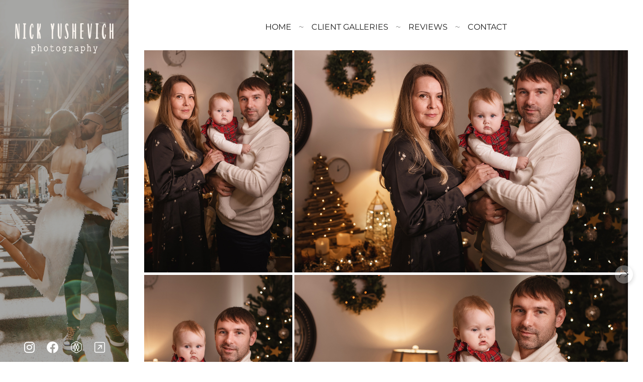

--- FILE ---
content_type: text/html; charset=utf-8
request_url: https://picbynick.com/12-05-2020-christmas-family-photoshoot-11
body_size: 43121
content:
<!DOCTYPE html><html lang="en"><head><meta charset="utf-8"><meta content="IE=edge" http-equiv="X-UA-Compatible"><meta content="width=1280" name="viewport"><meta content="wfolio" name="owner"><meta content="light" name="color-scheme"><meta name="theme-color" media="(prefers-color-scheme: light)"><meta name="theme-color" media="(prefers-color-scheme: dark)"><link href="https://picbynick.com/12-05-2020-christmas-family-photoshoot-11" rel="canonical"><title>12.05.2020 Christmas Family Photoshoot 11. Wedding family event photographer in Chicago Nick Yushevich</title><meta name="robots" content="follow, index, max-snippet:-1, max-video-preview:-1, max-image-preview:large"><meta property="og:title" content="12.05.2020 Christmas Family Photoshoot 11. Wedding family event photographer in Chicago Nick Yushevich"><meta property="og:type" content="website"><meta property="og:locale" content="en"><meta property="og:url" content="https://picbynick.com/12-05-2020-christmas-family-photoshoot-11"><meta property="twitter:domain" content="picbynick.com"><meta property="twitter:url" content="https://picbynick.com/12-05-2020-christmas-family-photoshoot-11"><meta property="twitter:title" content="12.05.2020 Christmas Family Photoshoot 11. Wedding family event photographer in Chicago Nick Yushevich"><meta property="vk:image" content="https://i.wfolio.com/x/vw6sK5bQa5Fcwe87C_Ouy9fEMYEO3Vmm/MTsPCuI8SXA_GXg5fXeD-Z4Yzl9CwsQg/AWV8G__nAmbuyheDlwZ83Nr8iLbdP97s/c-Kv2yPqdiwVXNm8u2Hc35K4QJz3uZxE.jpg"><meta property="og:image" content="https://i.wfolio.com/x/2liGxMhJRjilwq8i78-UqZczLd56D3TA/sTnJtdZp03LsDDiOBzLXI-I2h26Bzrzc/qP7HzH9dB7F_Ymr6jh9RIXNEIRr-rajk/B82SwVWHJtxV77D29-GEcg2D7rx7GGCp.jpg"><meta name="twitter:image" content="https://i.wfolio.com/x/2liGxMhJRjilwq8i78-UqZczLd56D3TA/sTnJtdZp03LsDDiOBzLXI-I2h26Bzrzc/qP7HzH9dB7F_Ymr6jh9RIXNEIRr-rajk/B82SwVWHJtxV77D29-GEcg2D7rx7GGCp.jpg"><meta name="twitter:card" content="summary_large_image"><link href="https://i.wfolio.com/x/fzZscrDVcssx9z7fVx1wVatoGH1SiPhD/sjIIFMHaivdwzRqmzU8kybc2zQCXrN-L/MiFAH-iEpVgbEpuIKm93x6cr9zC0Jj7o/GY50zKGbGmTcFkRDuOPeCtMktjYESgdI.png" rel="icon" sizes="48x48" type="image/png"><link href="/favicon.ico" rel="icon" type="image/x-icon"><link href="https://i.wfolio.com/x/nPyk9X8szP5j_Qqbh-YedmQ5zB9l-5jC/n2giKg88XC_zlnwvvxWOtqj6Ki94S45r/l68nNpYPR5yaI2Um0eLckriMJCGrNpCK/2t-SkF60oG-aCUTAa16n8-A_wl1wXwSD.png" rel="apple-touch-icon" sizes="180x180"><script>window.domains = ["snlgti9e45aq.wfolio.pro", "picbynick.com"];
window.sharingSocialNetworks = ["facebook", "whatsapp", "telegram", "viber"];
window.currentUrl = "https://picbynick.com/12-05-2020-christmas-family-photoshoot-11";
window.previewMode = false;
window.previewDemo = false
window.lazySizesConfig = window.lazySizesConfig || {};
window.lazySizesConfig.init = false;
window.lazySizesConfig.expand = 1000;
window.lazySizesConfig.expFactor = 2.5;
window.locale = {"all":"All","application":{"site_is_blocked":{"go_to_app":"Go to management","lost_visitors":"So many visitors were on the site,\u003cbr\u003ewhile it is blocked","lost_visitors_with_count":"%{count} — how many visitors were on the site while it was blocked","pay":"Pay","title":"Site is unpaid"}},"branding_html":"Site by \u003ca href=\"%{url}\" target=\"_blank\"\u003ewfolio\u003c/a\u003e","card":{"contact_button_label":"Contacts","goto_website":"Go to website","save":"Save contact","social_accounts":{"behance":"Behance","facebook":"Facebook","instagram":"Instagram","linkedin":"LinkedIn","max":"MAX","telegram":"Telegram","viber":"Viber","vk":"VK","whatsapp":"WhatsApp","youtube":"YouTube"}},"close":"Close","date":{"formats":{"day_month":"%B, %-d","long":"%B %-d, %Y"}},"defaults":{"card":{"occupation":"Photographer"},"disk":{"project":{"selections_title":"Selecting photos"}},"pages":{"announcement_list":"Stories","contacts":"Contact","fame":"Testimonials","main":"Main","no_name":"No name","portfolio":"Portfolio","services":"Services"}},"disk":{"back":"Back","blank_folder":"There are no photos in this folder.","blocked":{"description":"Disk limit exceeded","title":"The project is blocked"},"carts":{"blank":{"description":"To purchase photos, simply add them to your cart. After payment, the watermark will be removed and you will receive photos in their original quality.","start":"Start selection"},"disabled":{"button":"Contacts","title":"Photo purchasing has been disabled for this project. For more information, you can contact the project owner:"},"intro":{"close":"Continue selection","description":"To purchase photos, simply add them to your cart. After payment, the watermark will be removed and you will receive photos in their original quality.","header":"Buying digital photos"},"label":"Cart","meta":{"amount":"Price","count":"Photos","order":"Order №%{order_id}","pieces":"pcs","stored_till":"Expires on"},"new":{"close":"Continue selection","contacts":{"description":"Fill in the fields to add photos to cart","title":"Your contacts"},"price":{"description":"All prices are for digital photos","discount":"discount %{percent}%","for_many_pieces":"When purchasing from %{pieces_count} piece","for_one_piece":"Price for 1 piece","title":"Price per photo"}},"payment_unavailable":{"description":"Unfortunately, payment is currently unavailable. Please try again later.","title":"Payment Unavailable"},"share":{"description":"To return to this cart, copy and save the link to it","title":"Save the cart"},"show":{"buy":"Buy","comment":"Leave review","download":"Download all files","paid":{"description":"Your order has been paid, now you can download photos","title":"Thank you for your purchase"},"save_cart":"Save link to the cart","share_cart":"Share the link to your order","unpaid":{"description":"Pay for your order to download photos without watermarks","title":"Cart"}},"title":"Cart"},"comment":{"label":"Review"},"comments":{"new":{"title":"Leave review"}},"customer_name_format":{"first_last_name":"First name and last name","last_first_name":"Last name and first name","name":"Your name"},"download_disabled":{"description":"To download all files in one archive, copy the link below and open it in your browser on your computer or phone.","header":"Instructions"},"download":{"file_download_title":"Download file","folder":{"title":"Current folder"},"project":{"description":"All files and folders","title":"Whole project"},"selection":{"description":"Favorite files","title":"Favorites"},"title":"Download files","variants":{"file":"Original","preview":"For social media"}},"download_files":{"destination":{"desktop":"My computer","google_drive":"Google Drive","mobile":"My phone","title":"Download on","yandex_disk":"Yandex Disk"},"size":{"original":"Original size","preview":"For social media","title":"Select size"}},"expires_on":"Expires on %{date}","floating_menu":{"cart":"Cart","comment":"Review","download":"Download","more":"More","people":"People on photo","photolab":"Print photo","products":"Offers","selection":"Favorites","share":"Share"},"login":{"authorize_as_guest":"Log in as a guest","authorize_with_password":"Log in as a customer"},"mobile_menu_modal":{"comment":"Leave a review","share":"Share link"},"not_found":"This link is expired","order_form":{"cart":{"description":"Check contacts before purchasing","order_title":"Selling photos","title":"Buying photos"}},"orders":{"description":"Thank you, we will contact you soon","header":{"free":"Order No.%{order_id} has been sent","paid":"Order No.%{order_id} has been paid"},"return":"Back to view"},"password":{"enter":"Log in with customer password","guest_access":"Watch as a guest","placeholder":"Enter a password"},"people":{"index":{"description":"Face recognition is in progress.\u003cbr\u003eThe list will appear once processing is complete.","failed_recognize":"No faces were recognized in the uploaded photos.","select_person":"Select a person to view all photos","title":"People on photo"},"show":{"description":"%{count} photos with this person","download":"Download all files","title":"People on photo"}},"photolab":{"button":"Go to the printing house","description":"You go to the website of the partner printing house, where you can order printing services with photos from your gallery","title":"Printing services"},"pieces":{"comments":{"edit":"Edit comment","new":"Leave a comment"},"downloads":{"ios_modal":{"please_wait":"Tap on image to save it. The image will be saved in Photos.","save_image":"Tap and hold on image to save it. The image will be saved in Photos."}},"video":{"gallery":{"download":"Download","too_large":"Online playback is not available for large videos. Please download the file to view it."}}},"products":{"description":"You might be interested in","from":"From %{money}","photolab":{"button":"Explore","hint":{"fotoproekt":"Elevate the magic of your photoshoots and capture every special moment in exquisite detail with stylish and high-quality printed products!","print_rhinodesign":"Go to the photolab website \"Print RHINODESIGN\" to make a layout with your photos:","rhinodesign":"Go to the photolab website \"RHINODESIGN\" to make a layout with your photos:","yarkiy":"Elevate the magic of your photoshoots and capture every special moment in exquisite detail with stylish and high-quality printed products!"},"label":"Print photo","title":"Products"},"shop":{"label":"Special Offers"},"title":"Special Offers"},"project_error":{"description":"Contact the owner to resolve errors","link":"Contacts","title":"The project is not displayed"},"save":"Save","selection":{"blank":"There are no files in Favorites. Start selecting them now","commented_warning":{"cancel":"Cancel","confirm":"Remove from favorites","description":"If you remove a file from favorites, the comment will be deleted.","header":"Warning"},"edit":{"description":"The selection has already been completed, but you can make changes in the form","title":"Make changes"},"finish":{"description":"Once the selection is complete, you will no longer be able to change your Favorites. The gallery owner will receive a notification about your selection.","title":"Complete the selection"},"finished":"Selection is completed","finished_warning":{"button":"Contacts","description":"To edit your Favorites, please contact me.","header":"You have already completed the selection"},"label":"Favorites","limit_exceeded":{"close":"Okay","description":"You can only add %{count} to your favorites","header":"Warning"},"logout":"Exit","new":{"description":"Fill in the fields to save the list","login":"Or enter an existing list","submit":"Continue"},"pieces_limit":"Available for selection: %{limit}","share":{"description":"Copy the link to your favorites list and return to it anytime, from any device","title":"Link to favorites list"},"show":{"description":"To return to the selected files later, copy and save the link.","success":{"title":"The list has been created"},"title":"Login link"},"start":"Start selection","storefront":{"button":"Add to cart","title":"Favorites lists have been disabled in this project. You can add selected files to your cart to purchase them."},"title":"Favorites","update":"Rename","view_gallery":"View gallery"},"share":{"label":"Share"},"snackbar":{"added_to_cart":"Added to \u003ca href=\"%{link}\" data-turbo=\"true\" data-role=\"cart-link\"\u003eCart\u003c/a\u003e","added_to_selection":"Added to \u003ca href=\"%{link}\" data-turbo=\"true\" data-role=\"selection-url\"\u003eFavorites\u003c/a\u003e","changes_saved":"Changes saved","comment_saved":"Comment saved","comment_sent":"Review sent","selection_finished":"Selection is completed"}},"download":"Download","email":"Email","enter_email":"Enter your email address","enter_otp":"Enter the password from the letter","enter_password":"Enter password to access this page","fame":{"add_avatar":"Select photo","author_avatar":"Photo","author_name":"Your name","comment_submitted":"Your review was successfully sent! It will be published after moderation.","content":"Your review","hint":"Minimum review length — %{minlength} characters","leave_comment":"Leave review","no_comments":"No reviews yet, you will be the first!","social_url":"Social media link (optional)","title":"Leave review"},"fix_errors":"Please correct the errors below:","gallery":{"cart":"Add to cart","close":"Close (Esc)","fullscreen":"Toggle fullscreen","next":"Next (arrow right)","prev":"Previous (arrow left)","selection":"Add to favorites","share":"Share","zoom":"Zoom in/out"},"generic_error":"Something went wrong","legal":{"i_accept_legals":"I accept the terms:","i_accept_privacy":"I give consent to the processing of personal data according to the \u003ca href=\"%{privacy_url}\" target=\"_blank\"\u003eprivacy policy\u003c/a\u003e terms.","i_accept_terms":"I accept the terms of the \u003ca href=\"%{terms_url}\" target=\"_blank\"\u003euser agreement\u003c/a\u003e.","legal_privacy":"Privacy policy","legal_terms":"User Agreement"},"login":"Log in","menu":"Menu","message_submitted":"Your message was successfully sent!","more":"More","order":{"fields":{"comment":"Comment","email":"Email","name":"Your name","phone":"Phone number"},"form":{"checkout":"Proceed to checkout","order":"Order","pay_with":"Pay with %{payment_method}","sold_out":"Out of stock"},"methods":{"bepaid":"BePaid","debug":"Debug payment","debug_failed":"Debug payment (failed)","freedompay":"Freedom Pay","liqpay":"Liqpay","mercadopago":"Mercado Pago","paypal":"PayPal","prodamus":"Prodamus","robokassa":"Robokassa","robokassa_kz":"Robokassa (KZ)","stripe":"Stripe","tinkoff":"T-Bank","yookassa":"YooKassa"},"success":{"close":"Close","title":"Your order submitted"}},"otp_description":"To access the page, check your email (%{email}) and enter the password provided in the letter:","pages":{"legal_privacy":{"title":"Personal data processing policy"},"legal_terms":{"title":"User Agreement"},"not_found":{"back":"Back to homepage","message":"The address was typed incorrectly or the page no longer exists on the site.","title":"Page not found"}},"plurals":{"files":{"one":"%{count} File","other":"%{count} Files"}},"product":{"inactive":"Product is unavailable","order":"Place an order"},"search":"Search","sections":{"inline_page":{"more":"See more"}},"share":{"back":"Back to the site","button":"Share link","copied":"Copied!","copy":"Copy","copy_link":"Copy the link","social_buttons":"Or share via social media","success":"Link copied"},"shared":{"tracking":{"content":"This site uses cookies. By continuing to browse, you agree to our use of cookies. %{suffix}","okay":"Okay","privacy_policy":"Privacy policy"}},"submit":"Submit","submit_disabled":"Submitting…","tags":"Tags","transient_error":{"tell_owner":"If the error occurs regularly, please inform the site owner.","title":"A technical error has occurred. We apologize for the temporary inconvenience.","try_reload":"Try refreshing the page after a while."},"view":"View the gallery"};
window.siteId = "0GO4plel";
window.currentItemsIds = [321407,181760];
window.trackingEnabled = true;window.eventTrackerURL = "https://track.wfolio.com/api/event";
window.eventTrackerExternalIdentifier = "picbynick.com";
</script><link href="https://fonts.gstatic.com" rel="preconnect" crossorigin="anonymous"><style>/* cyrillic-ext */
@font-face {
  font-family: "Montserrat";
  font-style: italic;
  font-weight: 400;
  src: url("https://fonts.gstatic.com/s/montserrat/v25/JTUQjIg1_i6t8kCHKm459WxRxC7mw9c.woff2") format("woff2");
  unicode-range: U+0460-052F, U+1C80-1C88, U+20B4, U+2DE0-2DFF, U+A640-A69F, U+FE2E-FE2F;
}
/* cyrillic */
@font-face {
  font-family: "Montserrat";
  font-style: italic;
  font-weight: 400;
  src: url("https://fonts.gstatic.com/s/montserrat/v25/JTUQjIg1_i6t8kCHKm459WxRzS7mw9c.woff2") format("woff2");
  unicode-range: U+0301, U+0400-045F, U+0490-0491, U+04B0-04B1, U+2116;
}
/* vietnamese */
@font-face {
  font-family: "Montserrat";
  font-style: italic;
  font-weight: 400;
  src: url("https://fonts.gstatic.com/s/montserrat/v25/JTUQjIg1_i6t8kCHKm459WxRxi7mw9c.woff2") format("woff2");
  unicode-range: U+0102-0103, U+0110-0111, U+0128-0129, U+0168-0169, U+01A0-01A1, U+01AF-01B0, U+1EA0-1EF9, U+20AB;
}
/* latin-ext */
@font-face {
  font-family: "Montserrat";
  font-style: italic;
  font-weight: 400;
  src: url("https://fonts.gstatic.com/s/montserrat/v25/JTUQjIg1_i6t8kCHKm459WxRxy7mw9c.woff2") format("woff2");
  unicode-range: U+0100-024F, U+0259, U+1E00-1EFF, U+2020, U+20A0-20AB, U+20AD-20CF, U+2113, U+2C60-2C7F, U+A720-A7FF;
}
/* latin */
@font-face {
  font-family: "Montserrat";
  font-style: italic;
  font-weight: 400;
  src: url("https://fonts.gstatic.com/s/montserrat/v25/JTUQjIg1_i6t8kCHKm459WxRyS7m.woff2") format("woff2");
  unicode-range: U+0000-00FF, U+0131, U+0152-0153, U+02BB-02BC, U+02C6, U+02DA, U+02DC, U+2000-206F, U+2074, U+20AC, U+2122, U+2191, U+2193, U+2212, U+2215, U+FEFF, U+FFFD;
}
/* cyrillic-ext */
@font-face {
  font-family: "Montserrat";
  font-style: italic;
  font-weight: 700;
  src: url("https://fonts.gstatic.com/s/montserrat/v25/JTUQjIg1_i6t8kCHKm459WxRxC7mw9c.woff2") format("woff2");
  unicode-range: U+0460-052F, U+1C80-1C88, U+20B4, U+2DE0-2DFF, U+A640-A69F, U+FE2E-FE2F;
}
/* cyrillic */
@font-face {
  font-family: "Montserrat";
  font-style: italic;
  font-weight: 700;
  src: url("https://fonts.gstatic.com/s/montserrat/v25/JTUQjIg1_i6t8kCHKm459WxRzS7mw9c.woff2") format("woff2");
  unicode-range: U+0301, U+0400-045F, U+0490-0491, U+04B0-04B1, U+2116;
}
/* vietnamese */
@font-face {
  font-family: "Montserrat";
  font-style: italic;
  font-weight: 700;
  src: url("https://fonts.gstatic.com/s/montserrat/v25/JTUQjIg1_i6t8kCHKm459WxRxi7mw9c.woff2") format("woff2");
  unicode-range: U+0102-0103, U+0110-0111, U+0128-0129, U+0168-0169, U+01A0-01A1, U+01AF-01B0, U+1EA0-1EF9, U+20AB;
}
/* latin-ext */
@font-face {
  font-family: "Montserrat";
  font-style: italic;
  font-weight: 700;
  src: url("https://fonts.gstatic.com/s/montserrat/v25/JTUQjIg1_i6t8kCHKm459WxRxy7mw9c.woff2") format("woff2");
  unicode-range: U+0100-024F, U+0259, U+1E00-1EFF, U+2020, U+20A0-20AB, U+20AD-20CF, U+2113, U+2C60-2C7F, U+A720-A7FF;
}
/* latin */
@font-face {
  font-family: "Montserrat";
  font-style: italic;
  font-weight: 700;
  src: url("https://fonts.gstatic.com/s/montserrat/v25/JTUQjIg1_i6t8kCHKm459WxRyS7m.woff2") format("woff2");
  unicode-range: U+0000-00FF, U+0131, U+0152-0153, U+02BB-02BC, U+02C6, U+02DA, U+02DC, U+2000-206F, U+2074, U+20AC, U+2122, U+2191, U+2193, U+2212, U+2215, U+FEFF, U+FFFD;
}
/* cyrillic-ext */
@font-face {
  font-family: "Montserrat";
  font-style: normal;
  font-weight: 400;
  src: url("https://fonts.gstatic.com/s/montserrat/v25/JTUSjIg1_i6t8kCHKm459WRhyzbi.woff2") format("woff2");
  unicode-range: U+0460-052F, U+1C80-1C88, U+20B4, U+2DE0-2DFF, U+A640-A69F, U+FE2E-FE2F;
}
/* cyrillic */
@font-face {
  font-family: "Montserrat";
  font-style: normal;
  font-weight: 400;
  src: url("https://fonts.gstatic.com/s/montserrat/v25/JTUSjIg1_i6t8kCHKm459W1hyzbi.woff2") format("woff2");
  unicode-range: U+0301, U+0400-045F, U+0490-0491, U+04B0-04B1, U+2116;
}
/* vietnamese */
@font-face {
  font-family: "Montserrat";
  font-style: normal;
  font-weight: 400;
  src: url("https://fonts.gstatic.com/s/montserrat/v25/JTUSjIg1_i6t8kCHKm459WZhyzbi.woff2") format("woff2");
  unicode-range: U+0102-0103, U+0110-0111, U+0128-0129, U+0168-0169, U+01A0-01A1, U+01AF-01B0, U+1EA0-1EF9, U+20AB;
}
/* latin-ext */
@font-face {
  font-family: "Montserrat";
  font-style: normal;
  font-weight: 400;
  src: url("https://fonts.gstatic.com/s/montserrat/v25/JTUSjIg1_i6t8kCHKm459Wdhyzbi.woff2") format("woff2");
  unicode-range: U+0100-024F, U+0259, U+1E00-1EFF, U+2020, U+20A0-20AB, U+20AD-20CF, U+2113, U+2C60-2C7F, U+A720-A7FF;
}
/* latin */
@font-face {
  font-family: "Montserrat";
  font-style: normal;
  font-weight: 400;
  src: url("https://fonts.gstatic.com/s/montserrat/v25/JTUSjIg1_i6t8kCHKm459Wlhyw.woff2") format("woff2");
  unicode-range: U+0000-00FF, U+0131, U+0152-0153, U+02BB-02BC, U+02C6, U+02DA, U+02DC, U+2000-206F, U+2074, U+20AC, U+2122, U+2191, U+2193, U+2212, U+2215, U+FEFF, U+FFFD;
}
/* cyrillic-ext */
@font-face {
  font-family: "Montserrat";
  font-style: normal;
  font-weight: 700;
  src: url("https://fonts.gstatic.com/s/montserrat/v25/JTUSjIg1_i6t8kCHKm459WRhyzbi.woff2") format("woff2");
  unicode-range: U+0460-052F, U+1C80-1C88, U+20B4, U+2DE0-2DFF, U+A640-A69F, U+FE2E-FE2F;
}
/* cyrillic */
@font-face {
  font-family: "Montserrat";
  font-style: normal;
  font-weight: 700;
  src: url("https://fonts.gstatic.com/s/montserrat/v25/JTUSjIg1_i6t8kCHKm459W1hyzbi.woff2") format("woff2");
  unicode-range: U+0301, U+0400-045F, U+0490-0491, U+04B0-04B1, U+2116;
}
/* vietnamese */
@font-face {
  font-family: "Montserrat";
  font-style: normal;
  font-weight: 700;
  src: url("https://fonts.gstatic.com/s/montserrat/v25/JTUSjIg1_i6t8kCHKm459WZhyzbi.woff2") format("woff2");
  unicode-range: U+0102-0103, U+0110-0111, U+0128-0129, U+0168-0169, U+01A0-01A1, U+01AF-01B0, U+1EA0-1EF9, U+20AB;
}
/* latin-ext */
@font-face {
  font-family: "Montserrat";
  font-style: normal;
  font-weight: 700;
  src: url("https://fonts.gstatic.com/s/montserrat/v25/JTUSjIg1_i6t8kCHKm459Wdhyzbi.woff2") format("woff2");
  unicode-range: U+0100-024F, U+0259, U+1E00-1EFF, U+2020, U+20A0-20AB, U+20AD-20CF, U+2113, U+2C60-2C7F, U+A720-A7FF;
}
/* latin */
@font-face {
  font-family: "Montserrat";
  font-style: normal;
  font-weight: 700;
  src: url("https://fonts.gstatic.com/s/montserrat/v25/JTUSjIg1_i6t8kCHKm459Wlhyw.woff2") format("woff2");
  unicode-range: U+0000-00FF, U+0131, U+0152-0153, U+02BB-02BC, U+02C6, U+02DA, U+02DC, U+2000-206F, U+2074, U+20AC, U+2122, U+2191, U+2193, U+2212, U+2215, U+FEFF, U+FFFD;
}
</style><style>body {
  font-family: Montserrat, sans-serif;
  font-weight: normal;
}
h1, h2, h3 {
  font-family: Montserrat, sans-serif;
  font-weight: normal;
}
</style><style>/*! normalize.css v4.1.1 | MIT License | github.com/necolas/normalize.css */html{font-family:sans-serif;-ms-text-size-adjust:100%;-webkit-text-size-adjust:100%}body{margin:0}article,aside,details,figcaption,figure,footer,header,main,menu,nav,section,summary{display:block}audio,canvas,progress,video{display:inline-block}audio:not([controls]){display:none;height:0}progress{vertical-align:baseline}template,[hidden]{display:none}a{background-color:transparent;-webkit-text-decoration-skip:objects}a:active,a:hover{outline-width:0}abbr[title]{border-bottom:none;text-decoration:underline;-webkit-text-decoration:underline dotted;text-decoration:underline dotted}b,strong{font-weight:inherit}b,strong{font-weight:bolder}dfn{font-style:italic}h1{font-size:2em;margin:0.67em 0}mark{background-color:#ff0;color:#000}small{font-size:80%}sub,sup{font-size:75%;line-height:0;position:relative;vertical-align:baseline}sub{bottom:-0.25em}sup{top:-0.5em}img{border-style:none}svg:not(:root){overflow:hidden}code,kbd,pre,samp{font-family:monospace, monospace;font-size:1em}figure{margin:1em 40px}hr{box-sizing:content-box;height:0;overflow:visible}button,input,select,textarea{font:inherit;margin:0}optgroup{font-weight:bold}button,input{overflow:visible}button,select{text-transform:none}button,html [type="button"],[type="reset"],[type="submit"]{-webkit-appearance:button}button::-moz-focus-inner,[type="button"]::-moz-focus-inner,[type="reset"]::-moz-focus-inner,[type="submit"]::-moz-focus-inner{border-style:none;padding:0}button:-moz-focusring,[type="button"]:-moz-focusring,[type="reset"]:-moz-focusring,[type="submit"]:-moz-focusring{outline:1px dotted ButtonText}fieldset{border:1px solid #c0c0c0;margin:0 2px;padding:0.35em 0.625em 0.75em}legend{box-sizing:border-box;color:inherit;display:table;max-width:100%;padding:0;white-space:normal}textarea{overflow:auto}[type="checkbox"],[type="radio"]{box-sizing:border-box;padding:0}[type="number"]::-webkit-inner-spin-button,[type="number"]::-webkit-outer-spin-button{height:auto}[type="search"]{-webkit-appearance:textfield;outline-offset:-2px}[type="search"]::-webkit-search-cancel-button,[type="search"]::-webkit-search-decoration{-webkit-appearance:none}::-webkit-input-placeholder{color:inherit;opacity:0.54}::-webkit-file-upload-button{-webkit-appearance:button;font:inherit}.row{display:flex;flex-wrap:wrap;width:auto;min-width:0}.row::after{content:"";display:table;clear:both}.row [class^="col-"]{display:flex;flex-direction:column;justify-content:space-between;min-height:1px}.row .col-sm-1{width:8.3333333333%}.row .col-sm-2{width:16.6666666667%}.row .col-sm-3{width:25%}.row .col-sm-4{width:33.3333333333%}.row .col-sm-5{width:41.6666666667%}.row .col-sm-6{width:50%}.row .col-sm-7{width:58.3333333333%}.row .col-sm-8{width:66.6666666667%}.row .col-sm-9{width:75%}.row .col-sm-10{width:83.3333333333%}.row .col-sm-11{width:91.6666666667%}.row .col-sm-12{width:100%}@media (min-width: 769px){.row .col-md-1{width:8.3333333333%}.row .col-md-offset-1{margin-left:8.3333333333%}}@media (min-width: 769px){.row .col-md-2{width:16.6666666667%}.row .col-md-offset-2{margin-left:16.6666666667%}}@media (min-width: 769px){.row .col-md-3{width:25%}.row .col-md-offset-3{margin-left:25%}}@media (min-width: 769px){.row .col-md-4{width:33.3333333333%}.row .col-md-offset-4{margin-left:33.3333333333%}}@media (min-width: 769px){.row .col-md-5{width:41.6666666667%}.row .col-md-offset-5{margin-left:41.6666666667%}}@media (min-width: 769px){.row .col-md-6{width:50%}.row .col-md-offset-6{margin-left:50%}}@media (min-width: 769px){.row .col-md-7{width:58.3333333333%}.row .col-md-offset-7{margin-left:58.3333333333%}}@media (min-width: 769px){.row .col-md-8{width:66.6666666667%}.row .col-md-offset-8{margin-left:66.6666666667%}}@media (min-width: 769px){.row .col-md-9{width:75%}.row .col-md-offset-9{margin-left:75%}}@media (min-width: 769px){.row .col-md-10{width:83.3333333333%}.row .col-md-offset-10{margin-left:83.3333333333%}}@media (min-width: 769px){.row .col-md-11{width:91.6666666667%}.row .col-md-offset-11{margin-left:91.6666666667%}}@media (min-width: 769px){.row .col-md-12{width:100%}.row .col-md-offset-12{margin-left:100%}}@media (min-width: 961px){.row .col-lg-1{width:8.3333333333%}.row .col-lg-offset-1{margin-left:8.3333333333%}}@media (min-width: 961px){.row .col-lg-2{width:16.6666666667%}.row .col-lg-offset-2{margin-left:16.6666666667%}}@media (min-width: 961px){.row .col-lg-3{width:25%}.row .col-lg-offset-3{margin-left:25%}}@media (min-width: 961px){.row .col-lg-4{width:33.3333333333%}.row .col-lg-offset-4{margin-left:33.3333333333%}}@media (min-width: 961px){.row .col-lg-5{width:41.6666666667%}.row .col-lg-offset-5{margin-left:41.6666666667%}}@media (min-width: 961px){.row .col-lg-6{width:50%}.row .col-lg-offset-6{margin-left:50%}}@media (min-width: 961px){.row .col-lg-7{width:58.3333333333%}.row .col-lg-offset-7{margin-left:58.3333333333%}}@media (min-width: 961px){.row .col-lg-8{width:66.6666666667%}.row .col-lg-offset-8{margin-left:66.6666666667%}}@media (min-width: 961px){.row .col-lg-9{width:75%}.row .col-lg-offset-9{margin-left:75%}}@media (min-width: 961px){.row .col-lg-10{width:83.3333333333%}.row .col-lg-offset-10{margin-left:83.3333333333%}}@media (min-width: 961px){.row .col-lg-11{width:91.6666666667%}.row .col-lg-offset-11{margin-left:91.6666666667%}}@media (min-width: 961px){.row .col-lg-12{width:100%}.row .col-lg-offset-12{margin-left:100%}}:root{--color-bg: #ffffff;--color-bg--rgb: 255, 255, 255;--color-bg-hover: #f7f7f7;--color-bg-hover--rgb: 247, 247, 247;--color-text: #1e1e1e;--color-text--rgb: 30, 30, 30;--color-text-hover: #1e1e1e;--color-text-hover--rgb: 30, 30, 30;--color-header: #1e1e1e;--color-header--rgb: 30, 30, 30;--color-link: #656565;--color-link--rgb: 101, 101, 101;--color-border: #1e1e1e40;--color-border--rgb: 30, 30, 30;--color-border-bright: #1e1e1e80;--color-border-bright--rgb: 30, 30, 30;--color-button-bg: #1e1e1e;--color-button-bg--rgb: 30, 30, 30;--color-button-bg-hover: #656565;--color-button-bg-hover--rgb: 101, 101, 101;--color-button-text: #ffffff;--color-button-text--rgb: 255, 255, 255;--color-button-text-hover: #ffffff;--color-button-text-hover--rgb: 255, 255, 255;--color-button-outline: #1e1e1e;--color-button-outline--rgb: 30, 30, 30;--color-button-outline-bg-hover: #1e1e1e;--color-button-outline-bg-hover--rgb: 30, 30, 30;--color-button-outline-text-hover: #ffffff;--color-button-outline-text-hover--rgb: 255, 255, 255;--color-form-bg: #1e1e1e0d;--color-form-bg--rgb: 30, 30, 30;--color-form-placeholder: #1e1e1e66;--color-form-placeholder--rgb: 30, 30, 30;--color-accent-bg: #f7f7f7;--color-accent-bg--rgb: 247, 247, 247;--color-accent-bg-hover: #ffffff;--color-accent-bg-hover--rgb: 255, 255, 255;--color-accent-text: #1e1e1e;--color-accent-text--rgb: 30, 30, 30;--color-accent-text-hover: #1e1e1e;--color-accent-text-hover--rgb: 30, 30, 30;--color-accent-header: #1e1e1e;--color-accent-header--rgb: 30, 30, 30;--color-accent-link: #656565;--color-accent-link--rgb: 101, 101, 101;--color-accent-border: #1e1e1e40;--color-accent-border--rgb: 30, 30, 30;--color-accent-border-bright: #1e1e1e80;--color-accent-border-bright--rgb: 30, 30, 30;--color-accent-button-bg: #1e1e1e;--color-accent-button-bg--rgb: 30, 30, 30;--color-accent-button-bg-hover: #656565;--color-accent-button-bg-hover--rgb: 101, 101, 101;--color-accent-button-text: #ffffff;--color-accent-button-text--rgb: 255, 255, 255;--color-accent-button-text-hover: #ffffff;--color-accent-button-text-hover--rgb: 255, 255, 255;--color-accent-button-outline: #1e1e1e;--color-accent-button-outline--rgb: 30, 30, 30;--color-accent-button-outline-bg-hover: #1e1e1e;--color-accent-button-outline-bg-hover--rgb: 30, 30, 30;--color-accent-button-outline-text-hover: #ffffff;--color-accent-button-outline-text-hover--rgb: 255, 255, 255;--color-accent-form-bg: #ffffff;--color-accent-form-bg--rgb: 255, 255, 255;--color-accent-form-placeholder: #1e1e1e66;--color-accent-form-placeholder--rgb: 30, 30, 30;--color-contrast-bg: #1e1e1e;--color-contrast-bg--rgb: 30, 30, 30;--color-contrast-bg-hover: #ffffff1a;--color-contrast-bg-hover--rgb: 255, 255, 255;--color-contrast-text: #ffffff;--color-contrast-text--rgb: 255, 255, 255;--color-contrast-text-hover: #ffffff;--color-contrast-text-hover--rgb: 255, 255, 255;--color-contrast-header: #ffffff;--color-contrast-header--rgb: 255, 255, 255;--color-contrast-link: #c6c6c6;--color-contrast-link--rgb: 198, 198, 198;--color-contrast-border: #ffffff40;--color-contrast-border--rgb: 255, 255, 255;--color-contrast-border-bright: #ffffff80;--color-contrast-border-bright--rgb: 255, 255, 255;--color-contrast-button-bg: #ffffff;--color-contrast-button-bg--rgb: 255, 255, 255;--color-contrast-button-bg-hover: #c6c6c6;--color-contrast-button-bg-hover--rgb: 198, 198, 198;--color-contrast-button-text: #1e1e1e;--color-contrast-button-text--rgb: 30, 30, 30;--color-contrast-button-text-hover: #1e1e1e;--color-contrast-button-text-hover--rgb: 30, 30, 30;--color-contrast-button-outline: #ffffff;--color-contrast-button-outline--rgb: 255, 255, 255;--color-contrast-button-outline-bg-hover: #ffffff;--color-contrast-button-outline-bg-hover--rgb: 255, 255, 255;--color-contrast-button-outline-text-hover: #1e1e1e;--color-contrast-button-outline-text-hover--rgb: 30, 30, 30;--color-contrast-form-bg: #ffffff1a;--color-contrast-form-bg--rgb: 255, 255, 255;--color-contrast-form-placeholder: #ffffff66;--color-contrast-form-placeholder--rgb: 255, 255, 255;--color-contrast-menu-text-hover: #c6c6c6;--color-contrast-menu-text-hover--rgb: 198, 198, 198}body[color-scheme="light"]{--color-bg: #ffffff;--color-bg--rgb: 255, 255, 255;--color-bg-hover: #f7f7f7;--color-bg-hover--rgb: 247, 247, 247;--color-text: #1e1e1e;--color-text--rgb: 30, 30, 30;--color-text-hover: #1e1e1e;--color-text-hover--rgb: 30, 30, 30;--color-header: #1e1e1e;--color-header--rgb: 30, 30, 30;--color-link: #656565;--color-link--rgb: 101, 101, 101;--color-border: #1e1e1e40;--color-border--rgb: 30, 30, 30;--color-border-bright: #1e1e1e80;--color-border-bright--rgb: 30, 30, 30;--color-button-bg: #1e1e1e;--color-button-bg--rgb: 30, 30, 30;--color-button-bg-hover: #656565;--color-button-bg-hover--rgb: 101, 101, 101;--color-button-text: #ffffff;--color-button-text--rgb: 255, 255, 255;--color-button-text-hover: #ffffff;--color-button-text-hover--rgb: 255, 255, 255;--color-button-outline: #1e1e1e;--color-button-outline--rgb: 30, 30, 30;--color-button-outline-bg-hover: #1e1e1e;--color-button-outline-bg-hover--rgb: 30, 30, 30;--color-button-outline-text-hover: #ffffff;--color-button-outline-text-hover--rgb: 255, 255, 255;--color-form-bg: #1e1e1e0d;--color-form-bg--rgb: 30, 30, 30;--color-form-placeholder: #1e1e1e66;--color-form-placeholder--rgb: 30, 30, 30;--color-accent-bg: #f7f7f7;--color-accent-bg--rgb: 247, 247, 247;--color-accent-bg-hover: #ffffff;--color-accent-bg-hover--rgb: 255, 255, 255;--color-accent-text: #1e1e1e;--color-accent-text--rgb: 30, 30, 30;--color-accent-text-hover: #1e1e1e;--color-accent-text-hover--rgb: 30, 30, 30;--color-accent-header: #1e1e1e;--color-accent-header--rgb: 30, 30, 30;--color-accent-link: #656565;--color-accent-link--rgb: 101, 101, 101;--color-accent-border: #1e1e1e40;--color-accent-border--rgb: 30, 30, 30;--color-accent-border-bright: #1e1e1e80;--color-accent-border-bright--rgb: 30, 30, 30;--color-accent-button-bg: #1e1e1e;--color-accent-button-bg--rgb: 30, 30, 30;--color-accent-button-bg-hover: #656565;--color-accent-button-bg-hover--rgb: 101, 101, 101;--color-accent-button-text: #ffffff;--color-accent-button-text--rgb: 255, 255, 255;--color-accent-button-text-hover: #ffffff;--color-accent-button-text-hover--rgb: 255, 255, 255;--color-accent-button-outline: #1e1e1e;--color-accent-button-outline--rgb: 30, 30, 30;--color-accent-button-outline-bg-hover: #1e1e1e;--color-accent-button-outline-bg-hover--rgb: 30, 30, 30;--color-accent-button-outline-text-hover: #ffffff;--color-accent-button-outline-text-hover--rgb: 255, 255, 255;--color-accent-form-bg: #ffffff;--color-accent-form-bg--rgb: 255, 255, 255;--color-accent-form-placeholder: #1e1e1e66;--color-accent-form-placeholder--rgb: 30, 30, 30;--color-contrast-bg: #1e1e1e;--color-contrast-bg--rgb: 30, 30, 30;--color-contrast-bg-hover: #ffffff1a;--color-contrast-bg-hover--rgb: 255, 255, 255;--color-contrast-text: #ffffff;--color-contrast-text--rgb: 255, 255, 255;--color-contrast-text-hover: #ffffff;--color-contrast-text-hover--rgb: 255, 255, 255;--color-contrast-header: #ffffff;--color-contrast-header--rgb: 255, 255, 255;--color-contrast-link: #c6c6c6;--color-contrast-link--rgb: 198, 198, 198;--color-contrast-border: #ffffff40;--color-contrast-border--rgb: 255, 255, 255;--color-contrast-border-bright: #ffffff80;--color-contrast-border-bright--rgb: 255, 255, 255;--color-contrast-button-bg: #ffffff;--color-contrast-button-bg--rgb: 255, 255, 255;--color-contrast-button-bg-hover: #c6c6c6;--color-contrast-button-bg-hover--rgb: 198, 198, 198;--color-contrast-button-text: #1e1e1e;--color-contrast-button-text--rgb: 30, 30, 30;--color-contrast-button-text-hover: #1e1e1e;--color-contrast-button-text-hover--rgb: 30, 30, 30;--color-contrast-button-outline: #ffffff;--color-contrast-button-outline--rgb: 255, 255, 255;--color-contrast-button-outline-bg-hover: #ffffff;--color-contrast-button-outline-bg-hover--rgb: 255, 255, 255;--color-contrast-button-outline-text-hover: #1e1e1e;--color-contrast-button-outline-text-hover--rgb: 30, 30, 30;--color-contrast-form-bg: #ffffff1a;--color-contrast-form-bg--rgb: 255, 255, 255;--color-contrast-form-placeholder: #ffffff66;--color-contrast-form-placeholder--rgb: 255, 255, 255;--color-contrast-menu-text-hover: #c6c6c6;--color-contrast-menu-text-hover--rgb: 198, 198, 198}:root{color-scheme:light dark}body{--color-text-muted: rgba(var(--color-text--rgb), 0.75);--color-text-light: rgba(var(--color-text--rgb), 0.4);--color-subheader: var(--color-header);--color-accent-subheader: var(--color-accent-header);--color-contrast-subheader: var(--color-contrast-header);--color-menu-bg: var(--color-bg);--color-menu-text: var(--color-text);--color-menu-text-muted: rgba(var(--color-text--rgb), 0.6);--color-menu-separator: rgba(var(--color-text--rgb), 0.5);--color-menu-text-hover: var(--color-menu-text-muted);--color-form-text: var(--color-text);--color-form-success-bg: rgba(108,155,142,0.2);--color-form-error-bg: rgba(195,157,59,0.2);--color-form-underline: var(--color-border);--color-checkbox-bg: var(--color-button-bg);--color-checkbox-text: var(--color-button-text)}body.-menu-accent{--color-menu-bg: var(--color-accent-bg);--color-menu-text: var(--color-accent-text);--color-menu-text-muted: rgba(var(--color-accent-text--rgb), 0.6);--color-menu-separator: rgba(var(--color-accent-text--rgb), 0.5)}body.-menu-contrast{--color-menu-bg: var(--color-contrast-bg);--color-menu-text: var(--color-contrast-text);--color-menu-text-hover: var(--color-contrast-menu-text-hover);--color-menu-text-muted: rgba(var(--color-contrast-text--rgb), 0.6);--color-menu-separator: rgba(var(--color-contrast-text--rgb), 0.5)}body.-accent-headers{--color-header: var(--color-accent-link);--color-subheader: var(--color-accent-link);--color-accent-header: var(--color-accent-link);--color-accent-subheader: var(--color-accent-link)}body.-accented{--color-subheader: var(--color-link);--color-accent-subheader: var(--color-accent-link);--color-contrast-subheader: var(--color-contrast-link)}body.-color-scheme:not(.-accented){--color-button-outline: var(--color-text);--color-accent-button-outline: var(--color-accent-text);--color-contrast-button-outline: var(--color-contrast-text)}.sections-container.-background-image{--color-bg: #000;--color-border: #fff;--color-text: #fff;--color-text--rgb: 255,255,255;--color-header: #fff;--color-subheader: #fff;--color-link: #fff;--color-button-text: #000;--color-button-bg: var(--color-header);--color-button-outline: var(--color-header);--color-button-outline-bg-hover: var(--color-header);--color-button-outline-text-hover: var(--color-button-text);--color-form-bg: rgba(var(--color-text--rgb), 0.1);--color-form-underline: var(--color-border);--color-form-placeholder: rgba(var(--color-text--rgb), 0.4);--color-checkbox-bg: var(--color-button-bg);--color-checkbox-text: var(--color-button-text)}.sections-container.-background-accent{--color-bg: var(--color-accent-bg);--color-bg-hover: var(--color-accent-bg-hover);--color-text: var(--color-accent-text);--color-text--rgb: var(--color-accent-text--rgb);--color-text-hover: var(--color-accent-text-hover);--color-text-muted: rgba(var(--color-accent-text--rgb), 0.75);--color-text-light: rgba(var(--color-accent-text--rgb), 0.4);--color-header: var(--color-accent-header);--color-subheader: var(--color-accent-subheader);--color-link: var(--color-accent-link);--color-border: var(--color-accent-border);--color-border-bright: var(--color-accent-border-bright);--color-button-text: var(--color-accent-button-text);--color-button-text-hover: var(--color-accent-button-text-hover);--color-button-bg: var(--color-accent-button-bg);--color-button-bg-hover: var(--color-accent-button-bg-hover);--color-button-outline: var(--color-accent-button-outline);--color-button-outline-bg-hover: var(--color-accent-button-outline-bg-hover);--color-button-outline-text-hover: var(--color-accent-button-outline-text-hover);--color-form-bg: var(--color-accent-form-bg);--color-form-underline: var(--color-accent-border);--color-form-placeholder: var(--color-accent-form-placeholder);--color-checkbox-bg: var(--color-accent-button-bg);--color-checkbox-text: var(--color-accent-button-text)}.sections-container.-background-contrast{--color-bg: var(--color-contrast-bg);--color-bg-hover: var(--color-contrast-bg-hover);--color-text: var(--color-contrast-text);--color-text--rgb: var(--color-contrast-text--rgb);--color-text-hover: var(--color-contrast-text-hover);--color-text-muted: rgba(var(--color-contrast-text--rgb), 0.75);--color-text-light: rgba(var(--color-contrast-text--rgb), 0.4);--color-header: var(--color-contrast-header);--color-subheader: var(--color-contrast-subheader);--color-link: var(--color-contrast-link);--color-border: var(--color-contrast-border);--color-border-bright: var(--color-contrast-border-bright);--color-button-text: var(--color-contrast-button-text);--color-button-text-hover: var(--color-contrast-button-text-hover);--color-button-bg: var(--color-contrast-button-bg);--color-button-bg-hover: var(--color-contrast-button-bg-hover);--color-button-outline: var(--color-contrast-button-outline);--color-button-outline-bg-hover: var(--color-contrast-button-outline-bg-hover);--color-button-outline-text-hover: var(--color-contrast-button-outline-text-hover);--color-form-bg: var(--color-contrast-form-bg);--color-form-underline: var(--color-contrast-border);--color-form-placeholder: var(--color-contrast-form-placeholder);--color-checkbox-bg: var(--color-button-bg);--color-checkbox-text: var(--color-contrast-button-text)}.main-footer,.sections-container .sections-container-inner{max-width:calc(100% - 18px * 2);position:relative;width:1050px;margin:0 auto}.main-footer::after,.sections-container .sections-container-inner::after{content:"";display:table;clear:both}.-hidden{display:none}.age-restriction-informer{display:none;position:fixed;z-index:1001;top:0;left:0;width:100%;height:100%;background:var(--color-bg)}.age-restriction-informer.is-visible{display:block}.age-restriction-informer-wrapper{display:flex;flex-direction:column;align-items:center;justify-content:center;max-width:60vw;height:100%;margin:0 auto}.age-restriction-informer-content{margin-bottom:50px;text-align:center}.age-restriction-informer-buttons{display:flex}.age-restriction-informer-buttons .button{min-width:180px}.age-restriction-informer-buttons>*:not(:last-child){margin-right:20px}.arrow{display:block;position:relative;left:0;width:25px;height:1px;margin:0 auto;transition:width 0.3s;background-color:var(--color-text)}.arrow::after,.arrow::before{content:"";position:absolute;right:-1px;width:6px;height:1px;background-color:var(--color-text)}.arrow::after{top:-2px;transform:rotate(45deg)}.arrow::before{top:2px;transform:rotate(-45deg)}.arrow.-left::after,.arrow.-left::before{right:auto;left:-1px}.arrow.-left::after{transform:rotate(-45deg)}.arrow.-left::before{transform:rotate(45deg)}.arrow-container:hover .arrow{width:64px}.background-video{position:relative;width:100%;height:100%;overflow:hidden;line-height:0;pointer-events:none}.background-video iframe{position:absolute;top:-9999px;right:-9999px;bottom:-9999px;left:-9999px;margin:auto;visibility:hidden}.background-video video{position:absolute;top:-9999px;right:-9999px;bottom:-9999px;left:-9999px;margin:auto;width:100%;min-width:100%;height:auto;min-height:100%}.background-video .background-video-preview{position:absolute;top:-9999px;right:-9999px;bottom:-9999px;left:-9999px;margin:auto;z-index:10;min-width:100%;min-height:100%;transition:opacity 1s ease-out, transform 1s ease-out;-o-object-fit:cover;object-fit:cover}.background-video.-playing .background-video-preview{transform:scale(1.2);opacity:0}.background-video.-playing iframe{visibility:visible}.branding{font-size:12px}.branding a{color:var(--color-text);text-decoration:underline}.branding a:hover{text-decoration:none}.button{display:inline-flex;position:relative;align-items:center;justify-content:center;min-width:140px;height:auto;margin:0;padding:18px 40px;overflow:hidden;border:1px solid var(--color-button-bg);border-radius:100px;outline:none;background:var(--color-button-bg);color:var(--color-button-text);font-size:12px;letter-spacing:0.1em;line-height:1.5;text-decoration:none;text-transform:uppercase;cursor:pointer}.button:hover{border-color:transparent;background:var(--color-button-bg-hover);color:var(--color-button-text-hover)}.button.-outline{border-color:var(--color-button-outline);background:transparent;color:var(--color-button-outline)}.button.-outline:hover{border-color:var(--color-button-outline-bg-hover);background:var(--color-button-outline-bg-hover);color:var(--color-button-outline-text-hover)}.button[disabled]{opacity:0.5;cursor:not-allowed}.button i{margin-right:0.5em;font-size:1.15em;font-weight:normal}.checkbox{display:flex;align-items:baseline}.checkbox-notice{margin-left:14px;-webkit-user-select:none;-moz-user-select:none;user-select:none}.checkbox input[type="checkbox"]{visibility:hidden;line-height:0;cursor:pointer;-webkit-appearance:none;-moz-appearance:none;appearance:none}.checkbox input[type="checkbox"]::before{content:"\f00c" !important;font-family:"Font Awesome 6 Pro" !important;font-weight:900 !important;display:inline-block;visibility:visible;position:relative;top:-2px;width:15px;height:15px;transition:background 0.15s, border-color 0.15s, color 0.15s;border:1px solid var(--color-border);border-radius:1px;color:transparent;font-size:7.5px;line-height:13px;text-align:center}.checkbox input[type="checkbox"]:checked::before{border-color:transparent;background:var(--color-checkbox-bg);color:var(--color-checkbox-text)}.comment-form{display:flex}.comment-form-avatar{margin-left:60px;text-align:center}.comment-form-avatar .avatar-container{position:relative;width:160px;height:160px;margin-bottom:20px;border-radius:50%;background-color:var(--color-form-bg)}.comment-form-avatar .avatar-container>i{position:absolute;top:50%;left:50%;transform:translate(-50%, -50%);color:var(--color-form-placeholder);font-size:48px}.comment-form-avatar .avatar-container>.placeholder{position:absolute;width:160px;height:160px;border-radius:50%;background-size:cover}.comment-form-button{text-decoration:underline;cursor:pointer}.comment-form-button:hover{text-decoration:none}.cover .cover-arrow,.cover .cover-down-arrow{border:0;outline:none;background:transparent;cursor:pointer}.cover-arrows{display:inline-flex;align-items:center;color:#fff;font-size:12px}.cover-arrows .cover-arrow{padding:18px 0;cursor:pointer}.cover-arrows .cover-arrow .arrow{width:120px;transition:width 0.3s, margin 0.3s, background-color 0.3s}.cover-arrows .cover-arrow .arrow.-left{margin-left:20px}.cover-arrows .cover-arrow .arrow.-right{margin-right:20px}.cover-arrows .cover-arrow .arrow,.cover-arrows .cover-arrow .arrow::after,.cover-arrows .cover-arrow .arrow::before{background-color:#fff}.cover-arrows .cover-arrow:hover .arrow{width:140px;margin:0}.cover-arrows.-small{margin-bottom:-11px}.cover-arrows .cover-count{padding:0 60px;white-space:nowrap}.cover-arrows .cover-current-slide{margin-right:47px}.cover-arrows .cover-total-slides{position:relative}.cover-arrows .cover-total-slides::before{content:"";display:block;position:absolute;top:-12px;left:-23px;width:1px;height:40px;transform:rotate(30deg);background-color:#fff}.cover-arrows.-small{padding:0}.cover-arrows.-small .cover-arrow .arrow{width:90px}.cover-arrows.-small .cover-arrow .arrow,.cover-arrows.-small .cover-arrow .arrow::after,.cover-arrows.-small .cover-arrow .arrow::before{background-color:rgba(255,255,255,0.5)}.cover-arrows.-small .cover-arrow .arrow.-left{margin-left:10px}.cover-arrows.-small .cover-arrow .arrow.-right{margin-right:10px}.cover-arrows.-small .cover-arrow:hover .arrow{width:100px;margin:0}.cover-arrows.-small .cover-arrow:hover .arrow,.cover-arrows.-small .cover-arrow:hover .arrow::after,.cover-arrows.-small .cover-arrow:hover .arrow::before{background-color:#fff}.cover-arrows.-small .cover-count{padding:0 20px}.cover-arrows.-small .cover-current-slide{margin-right:20px}.cover-arrows.-small .cover-total-slides::before{content:"/";top:0;left:-12px;width:auto;height:auto;transform:none;background-color:transparent}.cover-button{display:inline-block;width:auto;height:auto;transition:background 0.3s, color 0.3s;border:1px solid #fff;background:transparent;color:#fff;cursor:pointer}.cover-button:hover{border:1px solid #fff;background:#fff;color:#000}.cover-down-arrow{animation:up-down 2s infinite;color:#fff}@keyframes up-down{0%{transform:translateY(0)}50%{transform:translateY(10px)}100%{transform:translateY(0)}}.cover-video video{-o-object-fit:cover;object-fit:cover}.cover-video.-overlay::after{position:absolute;top:0;right:0;bottom:0;left:0;content:"";z-index:101;background:rgba(0,0,0,0.35)}form.form{position:relative}form.form.-disabled{pointer-events:none}form.form fieldset{position:relative;width:100%;margin:0 0 15px;padding:0;border:0}form.form fieldset:last-child{margin-bottom:0}form.form input[type="text"],form.form input[type="password"],form.form input[type="number"],form.form input[type="search"],form.form textarea,form.form select{position:relative;width:100%;margin:0;padding:12px 14px;outline:none;background-color:transparent;box-shadow:none;color:var(--color-text);font-size:16px;letter-spacing:0;line-height:1.5;vertical-align:top;-webkit-appearance:none;caret-color:var(--color-text)}form.form input[type="text"]:not(:last-child),form.form input[type="password"]:not(:last-child),form.form input[type="number"]:not(:last-child),form.form input[type="search"]:not(:last-child),form.form textarea:not(:last-child),form.form select:not(:last-child){margin-bottom:5px}form.form input[type="text"]::-moz-placeholder, form.form input[type="password"]::-moz-placeholder, form.form input[type="number"]::-moz-placeholder, form.form input[type="search"]::-moz-placeholder, form.form textarea::-moz-placeholder, form.form select::-moz-placeholder{opacity:1;color:var(--color-form-placeholder)}form.form input[type="text"]::placeholder,form.form input[type="password"]::placeholder,form.form input[type="number"]::placeholder,form.form input[type="search"]::placeholder,form.form textarea::placeholder,form.form select::placeholder{opacity:1;color:var(--color-form-placeholder)}form.form select option{background:var(--color-bg);color:var(--color-text)}form.form textarea{resize:none}form.form input[type="text"],form.form input[type="password"],form.form input[type="search"],form.form input[type="number"],form.form textarea,form.form select{border:0;background-color:var(--color-form-bg)}.form-legal-links{font-size:14px;text-align:left}.form-legal-links a{white-space:nowrap}.inline-form-field{display:flex;align-items:center;justify-content:flex-start;max-width:100%}.inline-form-input{width:100%;padding:12px 14px;border:0;outline:none;background:var(--color-form-bg);box-shadow:none;color:inherit;cursor:pointer;-webkit-appearance:none}.inline-form-button{padding:11px 14px;transition:background 0.2s ease, color 0.2s ease;border:1px solid var(--color-button-bg);outline:none;background:var(--color-button-bg);color:var(--color-button-text);white-space:nowrap;cursor:pointer}.inline-form-button:hover{background:transparent;color:var(--color-button-bg)}.inline-form-description{margin-bottom:10px;text-align:left}.inline-form-header{margin-bottom:20px;font-weight:bold}.inline-form-hint{margin-top:10px;opacity:0.5;font-size:14px}.lazy-image{position:relative;max-width:100%;overflow:hidden;backface-visibility:hidden;line-height:0}.lazy-image>.placeholder{z-index:10 !important;width:100%;transition:opacity 0.1s;opacity:0.5}.lazy-image>img,.lazy-image>video{position:absolute;z-index:5 !important;top:0;bottom:0;left:0;width:100%;transform:translateZ(0);transition:opacity 0.1s;opacity:0}.lazy-image>video{-o-object-fit:cover;object-fit:cover}.lazy-image>img[data-sizes="auto"],.lazy-image>video[data-sizes="auto"]{display:block;width:100%}.lazy-image.is-loaded>.placeholder{opacity:0}.lazy-image.is-loaded img,.lazy-image.is-loaded video{opacity:1}.legal-links a{text-wrap:nowrap}.legals-wrapper{max-width:1180px;margin:0 auto}.listing-arrows{display:inline-flex;align-items:center}.listing-arrows .listing-arrow{padding:20px 0;cursor:pointer}.listing-arrows .listing-arrow:not(:last-child){margin-right:20px}.listing-arrows .listing-arrow .arrow{width:40px;transition:width 0.3s, margin 0.3s}.listing-arrows .listing-arrow .arrow.-left{margin-left:20px}.listing-arrows .listing-arrow .arrow.-right{margin-right:20px}.listing-arrows .listing-arrow .arrow,.listing-arrows .listing-arrow .arrow::after,.listing-arrows .listing-arrow .arrow::before{background-color:var(--color-text)}.listing-arrows .listing-arrow:hover .arrow{width:60px;margin:0}.logo{line-height:0}.logo .logo-link{display:inline-block;font-size:0;line-height:0}.logo .logo-with-placeholder{display:inline-block;position:relative;max-width:100%}.logo .logo-placeholder{z-index:0;width:100%}.logo .logo-image{position:absolute;z-index:10;top:0;right:0;bottom:0;left:0}.logo .-light-logo:not(:only-child){display:none}@media (prefers-color-scheme: dark){body.-has-dark-scheme .logo .-dark-logo:not(:only-child){display:none}body.-has-dark-scheme .logo .-light-logo:not(:only-child){display:block}}body.-has-dark-scheme[color-scheme="dark"] .logo .-dark-logo:not(:only-child){display:none}body.-has-dark-scheme[color-scheme="dark"] .logo .-light-logo:not(:only-child){display:block}body.-has-dark-scheme[color-scheme="light"] .logo .-dark-logo:not(:only-child){display:block}body.-has-dark-scheme[color-scheme="light"] .logo .-light-logo:not(:only-child){display:none}.marketing-informer{display:none;position:fixed;z-index:1400;top:0;right:0;left:0;width:100%;overflow:hidden;background:var(--color-marketing-informer-bg-color);color:var(--color-marketing-informer-text-color);font-size:14px}.marketing-informer::after{content:"";display:table;clear:both}.marketing-informer.is-visible{display:block}.marketing-informer a,.marketing-informer a:hover{color:inherit}.marketing-informer p{display:inline-block;margin:0}.marketing-informer-content{display:inline-block;flex-shrink:0;padding:14px 60px;text-align:center;will-change:transform}.marketing-informer-close{position:absolute;top:50%;transform:translateY(-50%);right:0;height:100%;margin:0;padding:0;border:0;outline:none;background:transparent;color:var(--color-marketing-informer-text-color);font-size:20px;line-height:1;text-decoration:none;cursor:pointer}.marketing-informer-close i{display:flex;align-items:center;justify-content:center;width:40px;height:100%;float:right;background:var(--color-marketing-informer-bg-color)}.marketing-informer-close i::before{transition:opacity 0.3s;opacity:0.5}.marketing-informer-close::before{content:"";display:inline-block;width:24px;height:100%;background:linear-gradient(90deg, rgba(var(--color-marketing-informer-bg-color--rgb), 0), var(--color-marketing-informer-bg-color))}.marketing-informer-close:hover i::before{opacity:1}.marketing-informer.is-animated .marketing-informer-content{animation:scroll-left linear infinite;animation-duration:var(--marketing-informer-animation-duration)}.marketing-informer-content-container{display:flex;flex-wrap:nowrap;justify-content:flex-start}@keyframes scroll-left{0%{transform:translate3d(0, 0, 0)}100%{transform:translate3d(-100%, 0, 0)}}.message-box{position:relative;margin-bottom:10px;padding:25px;background-color:var(--color-accent-bg);color:var(--color-text);font-size:14px;text-align:left}.message-box.-success{background-color:var(--color-form-success-bg)}.message-box.-error{background-color:var(--color-form-error-bg)}.message-box>.close{position:absolute;top:0;right:0;padding:10px;transition:opacity 0.2s ease-in-out;cursor:pointer}.message-box>.close:hover{opacity:0.6}.message-box .list{margin:10px 0 0;padding-left:1.25em;list-style-type:disc}.message-box .list>li:not(:last-child){margin-bottom:5px}.multi-slider{text-align:center}.multi-slider .slides{display:none}.multi-slider .slide{visibility:hidden;position:absolute;z-index:0;top:1px;right:1px;bottom:1px;left:1px;overflow:hidden;transition:opacity 3s,visibility 0s 1.5s;opacity:0;cursor:pointer}.multi-slider .slide img{position:absolute;top:50%;left:50%;transform:translate(-50%, -50%);width:101%;max-width:none;max-height:none;transition:opacity 0.3s;opacity:0;will-change:opacity}.multi-slider .slide .caption{position:absolute;z-index:20;right:0;bottom:0;left:0;padding:50px 20px 20px;background:linear-gradient(180deg, rgba(0,0,0,0) 0%, rgba(0,0,0,0.3) 100%);color:#fff;font-size:14px;text-align:left}.multi-slider .slide.is-loaded img{opacity:1}.multi-slider .slide.-visible{visibility:visible;z-index:100;transition:opacity 1.5s,visibility 1.5s;opacity:1}.multi-slider .viewports{margin:-1px}.multi-slider .viewports::after{content:"";display:table;clear:both}.multi-slider .viewport{position:relative;float:left}.multi-slider .viewport::before{content:"";display:block;padding-bottom:100%}.modal{display:flex;visibility:hidden;position:fixed;z-index:-1;top:0;right:0;bottom:0;left:0;flex-direction:column;align-items:center;justify-content:center;max-height:100%;overflow:hidden;transition:opacity 0.15s, visibility 0s 0.15s, z-index 0s 0.15s;opacity:0;background:rgba(85,85,85,0.9);pointer-events:none;-webkit-user-select:none;-moz-user-select:none;user-select:none}.modal.-open{visibility:visible;z-index:2000;transition:opacity 0.15s, visibility 0s;opacity:1;pointer-events:auto}.modal.-scrolling{justify-content:flex-start;max-height:none;overflow-x:hidden;overflow-y:auto}.modal.-scrolling .modal-window{max-height:none;margin:60px 0;overflow:visible}.modal .modal-window{position:relative;flex-shrink:0;width:750px;max-width:90vw;max-height:90%;padding:100px;overflow:auto;border-radius:10px;background:var(--color-bg);text-align:left;-webkit-user-select:auto;-moz-user-select:auto;user-select:auto}.modal .modal-close{position:absolute;z-index:100;top:15px;right:20px;padding:20px;cursor:pointer}.modal .modal-close::after{content:"\f00d" !important;font-family:"Font Awesome 6 Pro" !important;font-weight:400 !important;transition:opacity 0.15s;opacity:0.3;font-size:24px;line-height:1}.modal .modal-close:hover::after{opacity:1}.modal .modal-header{margin-bottom:20px;font-size:40px}.modal .modal-header.-large-pad{margin-bottom:32px}.modal .modal-description{margin-bottom:20px}.modal .modal-success{display:none;width:100%;text-align:center}.modal .modal-success-icon{margin-bottom:40px;font-size:75px}.modal .modal-success-text{margin-bottom:80px;font-size:30px}.share-modal .modal-window{padding:40px}.login-modal .modal-window{width:450px;padding:40px}.comment-modal .modal-window{width:920px}.order-modal.-large .modal-window{display:flex;width:1100px}.order-modal.-large .modal-window>*:not(:last-child){margin-right:40px}.order-modal.-large .modal-window .form{width:480px;margin:0}.order-modal .modal-window{width:640px;padding:80px}.number-input{position:relative;width:110px}.number-input input[type=number]{margin-bottom:0 !important;border:0;border-radius:0;text-align:center;-moz-appearance:textfield !important}.number-input input[type=number]::-webkit-inner-spin-button,.number-input input[type=number]::-webkit-outer-spin-button{margin:0;-webkit-appearance:none}.number-input-minus,.number-input-plus{position:absolute;top:50%;transform:translateY(-50%);width:44px;height:44px;padding:0;border:0;background:transparent;color:var(--color-text-muted);font-size:12px;line-height:45px !important;text-align:center;cursor:pointer;-webkit-user-select:none;-moz-user-select:none;user-select:none;-webkit-tap-highlight-color:transparent}.number-input-minus:active,.number-input-plus:active{color:var(--color-text)}.number-input-minus{left:2px}.number-input-plus{right:2px}.old-price{margin-left:0.5em;color:var(--color-text-light)}.post-list{word-wrap:break-word;word-break:initial}.product-inputs-row{display:flex;align-items:flex-start;gap:20px;margin-bottom:24px}@media (max-width: 768px){.product-inputs-row{flex-direction:column}}.product-inputs-row .product-variant-selector{width:100%;margin-bottom:0 !important}.product-inputs-row .product-variant-selector>select{padding-right:30px;overflow:hidden;text-overflow:ellipsis;white-space:nowrap}.product-price{display:inline-block;font-size:25px}.product-price-container{display:flex;align-items:end;margin-bottom:20px;font-weight:600}.product-old-price{position:relative;margin-left:16px;color:var(--color-text-muted);font-size:25px;font-weight:400;text-decoration:none}.product-old-price::before{content:"";position:absolute;top:0;left:0;width:100%;height:55%;border-bottom:1px solid var(--color-text-muted)}.product-gallery{width:420px;text-align:center}.product-gallery-items{display:grid;grid-template-columns:repeat(5, 1fr);-moz-column-gap:24px;column-gap:24px;width:100%;max-width:none}.product-gallery-items>*:not(:last-child){margin-bottom:0}.product-gallery-item{transition:opacity 0.3s;opacity:0.5;cursor:pointer}.product-gallery-item:hover,.product-gallery-item.is-active{opacity:1}.product-gallery-preview{width:100%;max-width:420px;margin-bottom:24px;margin-left:auto}.product-gallery-preview-item{display:none;width:100%}.product-gallery-preview-item.is-active{display:block}.radio-button{display:flex;align-items:center;margin:12px 0;cursor:pointer}.radio-button:last-child{margin-bottom:6px}.radio-button:first-child{margin-top:6px}.radio-button span{margin-left:14px;transition:color 0.15s;pointer-events:none}.radio-button:hover input[type="radio"]:not(:checked)+span{color:var(--color-border)}.radio-button input[type="radio"]{visibility:hidden;cursor:pointer;-webkit-appearance:none;-moz-appearance:none;appearance:none}.radio-button input[type="radio"]::before{content:"\f00c" !important;font-family:"Font Awesome 6 Pro" !important;font-weight:900 !important;display:block;visibility:visible;width:15px;height:15px;transition:background 0.15s, border-color 0.15s;border:1px solid var(--color-border);border-radius:50%;color:var(--color-bg);font-size:7px;line-height:13px;text-align:center}.radio-button input[type="radio"]:checked::before{border-color:transparent;background:var(--color-border)}.sections-container{position:relative}.sections-container.-background-accent{background-color:var(--color-bg)}.sections-container.-background-contrast{background-color:var(--color-bg)}.sections-container.-background-image{background-attachment:local}.sections-container.-background-image .button:not(.-outline){border:1px solid var(--color-header)}.sections-container.-background-image .button:not(.-outline):hover{background:transparent;color:var(--color-header)}.sections-container.-background-image .message-box.-error{-webkit-backdrop-filter:blur(15px);backdrop-filter:blur(15px)}.sections-container.-background-image form.form input[type="text"],.sections-container.-background-image form.form input[type="password"],.sections-container.-background-image form.form textarea{background-color:transparent;border:1px solid var(--color-form-bg)}.sections-container.lazyloaded{background-color:transparent !important}.sections-container.-overlay::before{position:absolute;top:0;right:0;bottom:0;left:0;content:"";background:rgba(0,0,0,0.35)}body.-fixed-backgrounds-enabled .sections-container.-background-image.-fixed-background{background-attachment:fixed}select{background-image:url("data:image/svg+xml,%3Csvg xmlns='http://www.w3.org/2000/svg' viewBox='0 0 512 512'%3E%3Cpath fill='%23CCCCCC' d='M233.4 406.6c12.5 12.5 32.8 12.5 45.3 0l192-192c12.5-12.5 12.5-32.8 0-45.3s-32.8-12.5-45.3 0L256 338.7 86.6 169.4c-12.5-12.5-32.8-12.5-45.3 0s-12.5 32.8 0 45.3l192 192z'/%3E%3C/svg%3E");background-repeat:no-repeat;background-position:right 14px top 50%;background-size:0.8em auto}select:invalid{color:var(--color-form-placeholder) !important}.share .share-header{margin-bottom:20px;font-weight:bold}.share .share-social{display:flex;align-items:center;justify-content:flex-start;margin-top:24px}.share .share-social>*:not(:last-child){margin-right:12px}.share .share-social-button{position:relative;transition:color 0.3s;color:var(--color-text);font-size:28px;white-space:nowrap}.share .share-social-button:hover{color:var(--color-text-muted)}.slider .slide{display:flex;align-items:center;justify-content:center}.slider .lazy-image{flex-shrink:0}.slider .prev,.slider .next{position:absolute;z-index:200;top:0;bottom:0;width:50%;height:100%}.slider .prev{left:0}.slider .next{right:0}.slider-arrows{display:inline-flex;align-items:center;margin-top:20px;color:var(--color-text);font-size:12px;-webkit-user-select:none;-moz-user-select:none;user-select:none}.slider-arrows .slider-arrow{padding:20px 0;cursor:pointer}.slider-arrows .slider-arrow .arrow{width:120px;transition:width 0.3s, margin 0.3s, background-color 0.3s}.slider-arrows .slider-arrow .arrow.-left{margin-left:20px}.slider-arrows .slider-arrow .arrow.-right{margin-right:20px}.slider-arrows .slider-arrow .arrow,.slider-arrows .slider-arrow .arrow::after,.slider-arrows .slider-arrow .arrow::before{background-color:var(--color-text)}.slider-arrows .slider-arrow:hover .arrow{width:140px;margin:0}.slider-arrows .slider-count{padding:0 60px}.slider-arrows .slider-current-slide{position:relative;margin-right:47px}.slider-arrows .slider-current-slide::after{content:"";display:block;position:absolute;top:-12px;left:30px;width:1px;height:40px;transform:rotate(30deg);background-color:var(--color-text)}.strip{position:relative;width:100%;height:auto}.strip.-resetting .slide{transition:none !important}.strip ::-moz-selection{background:transparent}.strip ::selection{background:transparent}.strip>.controls{position:absolute;z-index:200;top:0;bottom:0;width:100vw;height:100%}.strip>.controls>.prev,.strip>.controls>.next{top:0;bottom:0;height:100%;float:left;cursor:pointer}.strip>.controls>.prev{width:33%}.strip>.controls>.next{width:67%}.strip .slides{width:99999999px;height:100%;transform:translateX(0)}.strip .slides::after{content:"";display:table;clear:both}.strip .slide{height:100%;margin-right:20px;float:left}.strip .lazy-image canvas{background:url("data:image/svg+xml,%3Csvg%20version%3D%221.1%22%20id%3D%22Layer_1%22%20xmlns%3D%22http%3A%2F%2Fwww.w3.org%2F2000%2Fsvg%22%20xmlns%3Axlink%3D%22http%3A%2F%2Fwww.w3.org%2F1999%2Fxlink%22%20x%3D%220px%22%20y%3D%220px%22%0A%20%20%20%20%20width%3D%2224px%22%20height%3D%2230px%22%20viewBox%3D%220%200%2024%2030%22%20style%3D%22enable-background%3Anew%200%200%2050%2050%3B%22%20xml%3Aspace%3D%22preserve%22%3E%0A%20%20%20%20%3Crect%20x%3D%220%22%20y%3D%2210%22%20width%3D%224%22%20height%3D%2210%22%20fill%3D%22rgb(255%2C255%2C255)%22%20opacity%3D%220.2%22%3E%0A%20%20%20%20%20%20%3Canimate%20attributeName%3D%22opacity%22%20attributeType%3D%22XML%22%20values%3D%220.2%3B%201%3B%20.2%22%20begin%3D%220s%22%20dur%3D%220.6s%22%20repeatCount%3D%22indefinite%22%20%2F%3E%0A%20%20%20%20%20%20%3Canimate%20attributeName%3D%22height%22%20attributeType%3D%22XML%22%20values%3D%2210%3B%2020%3B%2010%22%20begin%3D%220s%22%20dur%3D%220.6s%22%20repeatCount%3D%22indefinite%22%20%2F%3E%0A%20%20%20%20%20%20%3Canimate%20attributeName%3D%22y%22%20attributeType%3D%22XML%22%20values%3D%2210%3B%205%3B%2010%22%20begin%3D%220s%22%20dur%3D%220.6s%22%20repeatCount%3D%22indefinite%22%20%2F%3E%0A%20%20%20%20%3C%2Frect%3E%0A%20%20%20%20%3Crect%20x%3D%228%22%20y%3D%2210%22%20width%3D%224%22%20height%3D%2210%22%20fill%3D%22rgb(255%2C255%2C255)%22%20%20opacity%3D%220.2%22%3E%0A%20%20%20%20%20%20%3Canimate%20attributeName%3D%22opacity%22%20attributeType%3D%22XML%22%20values%3D%220.2%3B%201%3B%20.2%22%20begin%3D%220.15s%22%20dur%3D%220.6s%22%20repeatCount%3D%22indefinite%22%20%2F%3E%0A%20%20%20%20%20%20%3Canimate%20attributeName%3D%22height%22%20attributeType%3D%22XML%22%20values%3D%2210%3B%2020%3B%2010%22%20begin%3D%220.15s%22%20dur%3D%220.6s%22%20repeatCount%3D%22indefinite%22%20%2F%3E%0A%20%20%20%20%20%20%3Canimate%20attributeName%3D%22y%22%20attributeType%3D%22XML%22%20values%3D%2210%3B%205%3B%2010%22%20begin%3D%220.15s%22%20dur%3D%220.6s%22%20repeatCount%3D%22indefinite%22%20%2F%3E%0A%20%20%20%20%3C%2Frect%3E%0A%20%20%20%20%3Crect%20x%3D%2216%22%20y%3D%2210%22%20width%3D%224%22%20height%3D%2210%22%20fill%3D%22rgb(255%2C255%2C255)%22%20%20opacity%3D%220.2%22%3E%0A%20%20%20%20%20%20%3Canimate%20attributeName%3D%22opacity%22%20attributeType%3D%22XML%22%20values%3D%220.2%3B%201%3B%20.2%22%20begin%3D%220.3s%22%20dur%3D%220.6s%22%20repeatCount%3D%22indefinite%22%20%2F%3E%0A%20%20%20%20%20%20%3Canimate%20attributeName%3D%22height%22%20attributeType%3D%22XML%22%20values%3D%2210%3B%2020%3B%2010%22%20begin%3D%220.3s%22%20dur%3D%220.6s%22%20repeatCount%3D%22indefinite%22%20%2F%3E%0A%20%20%20%20%20%20%3Canimate%20attributeName%3D%22y%22%20attributeType%3D%22XML%22%20values%3D%2210%3B%205%3B%2010%22%20begin%3D%220.3s%22%20dur%3D%220.6s%22%20repeatCount%3D%22indefinite%22%20%2F%3E%0A%20%20%20%20%3C%2Frect%3E%0A%20%20%3C%2Fsvg%3E") no-repeat scroll center center transparent}.strip .lazy-image.is-loaded canvas{background:none}.strip .caption{position:absolute;z-index:200;right:0;bottom:0;left:0;padding:50px 28px 20px;background:linear-gradient(180deg, rgba(0,0,0,0) 0%, rgba(0,0,0,0.3) 100%);color:#fff;font-size:14px;line-height:1.5;text-align:center;will-change:transform}.tag{display:inline-block;position:relative;margin:0 1em;color:var(--color-text);letter-spacing:0.22em;line-height:1.75em;text-transform:uppercase}.tag:not(:last-child)::before{content:"/";position:absolute;top:1px;right:-1em;transform:translateX(50%);font-family:Arial, sans-serif}.tag:last-child{margin-right:0}.tag:first-child{margin-left:0}.tag-list{display:flex;flex-wrap:wrap;font-size:12px}.text-avatar{position:relative;height:100%;background-color:var(--color-form-bg)}.text-avatar>.letter{position:absolute;top:50%;left:50%;transform:translate(-50%, -50%);color:var(--color-form-placeholder);font-size:28px;font-weight:bold;text-transform:uppercase}.vertical-line{margin:1em 0;opacity:0.5}.vertical-line::before{content:"";display:block;width:1px;height:40px;background-color:var(--color-text-muted)}.x-link{color:var(--color-link);text-decoration:none}.x-link:hover,.x-link:active{color:var(--color-link);text-decoration:underline}.x-link::before,.x-link::after{display:inline-block}.x-link::before{padding-right:0.5em}.x-link::after{padding-left:0.5em}.x-link.-share::before{content:"\f064" !important;font-family:"Font Awesome 6 Pro" !important;font-weight:400 !important}.x-link.-comment::before{content:"\f075" !important;font-family:"Font Awesome 6 Pro" !important;font-weight:400 !important}.x-link.-arrow::after{content:"\f178" !important;font-family:"Font Awesome 6 Pro" !important;font-weight:400 !important}button.x-link{display:inline-block;padding:1px;border:0;outline:none;background:transparent;white-space:nowrap;cursor:pointer}.action-section.-left{text-align:left}.action-section.-center{text-align:center}.action-section.-right{text-align:right}.action-section.-full{text-align:center !important}.action-section.-full>.button{display:block;width:100%}.comparison-section{position:relative;margin:0 auto;padding:0;overflow:hidden;line-height:0;-webkit-user-select:none;-moz-user-select:none;user-select:none;-webkit-tap-highlight-color:transparent}.comparison-section .before,.comparison-section .after{pointer-events:none}.comparison-section .before{position:absolute;z-index:100;top:0;left:0;width:50%;height:100%;overflow:hidden}.comparison-section .before .lazy-image{max-width:none}.comparison-section .after{width:100%;max-width:none}.comparison-section .drag{position:absolute;z-index:210;top:0;bottom:0;left:50%;width:3px;margin-left:-1.5px;background:#fff;cursor:col-resize}.comparison-section .drag::before{position:absolute;top:50%;left:50%;transform:translate(-50%, -50%);content:"";width:9px;height:60px;background:#fff}.comparison-section .drag .left-arrow,.comparison-section .drag .right-arrow{position:absolute;top:50%;width:0;height:0;margin-top:-6px;transition:margin 0.15s;border:6px inset transparent}.comparison-section .drag .left-arrow{left:50%;margin-left:-20px;border-right:6px solid #fff}.comparison-section .drag .right-arrow{right:50%;margin-right:-20px;border-left:6px solid #fff}.comparison-section .drag:hover .left-arrow{margin-left:-24px}.comparison-section .drag:hover .right-arrow{margin-right:-24px}.divider-section{text-align:center}.divider-section>hr{border:0;border-top-color:var(--color-border-bright);font-size:0}.divider-section.-solid>hr{border-top-width:1px;border-top-style:solid}.divider-section.-thick>hr{border-top-width:5px;border-top-style:solid}.divider-section.-dashed>hr{border-top-width:1px;border-top-style:dashed}.divider-section.-full>hr{width:auto}.divider-section.-short>hr{width:31.5%}.divider-section.-left>hr{width:10%;margin-left:0}.divider-section.-dots>.label,.divider-section.-stars>.label{height:50px;margin-bottom:8px;color:var(--color-border-bright);font-size:24px;line-height:50px}.divider-section.-dots>.label::after,.divider-section.-stars>.label::after{display:inline-block;line-height:normal;vertical-align:middle}.divider-section.-dots>.label::after{content:"•    •    •"}.divider-section.-stars>.label::after{content:"✽    ✽    ✽"}.instagram-section{line-height:0}.instagram-section .media{display:inline-block;position:relative;overflow:hidden}.instagram-section .media:hover .thumbnail .meta{opacity:1}.instagram-section .thumbnail{position:relative;transition:opacity 0.2s ease-out;opacity:0;background-repeat:no-repeat;background-position:50% 50%;background-size:cover}.instagram-section .thumbnail::before{content:"";display:block;padding-top:100%;overflow:hidden}.instagram-section .thumbnail.lazyloaded{opacity:1}.instagram-section .meta{position:absolute;top:0;right:0;bottom:0;left:0;z-index:100;transition:opacity 0.5s cubic-bezier(0.215, 0.61, 0.355, 1);opacity:0;background:rgba(0,0,0,0.55);will-change:opacity}.instagram-section .meta .likes{position:absolute;top:50%;left:50%;transform:translate(-50%, -50%);color:#fff;font-size:18px;text-align:center}@media all and (min-width: 375px){.instagram-section .meta .likes{font-size:24px}}.instagram-section .meta .likes-icon,.instagram-section .meta .likes-count{display:inline-block}.instagram-section .meta .likes-icon{margin-right:6px}.instagram-section.-likes-count-under .likes-icon,.instagram-section.-likes-count-under .likes-count{display:block;line-height:1}.instagram-section.-likes-count-under .likes-icon{margin-right:0;margin-bottom:4px}.message-form-section fieldset.-left{text-align:left}.message-form-section fieldset.-center{text-align:center}.message-form-section fieldset.-right{text-align:right}.message-form-section button.-full{width:100%}.questions-list-section>.title{margin-bottom:0.5em}.questions-list-section .question{position:relative;margin-top:0 !important}.questions-list-section .question .title{display:flex;position:relative;align-items:center;justify-content:space-between;padding:1em 40px 1em 0;color:var(--color-text);cursor:pointer}.questions-list-section .question .answer{display:none;margin:1em 0 2em;transition:opacity 0.3s;opacity:0}.questions-list-section .question .close{position:absolute;right:0;font-size:16px;cursor:pointer}.questions-list-section .question .close>i{transition:transform 0.15s}.questions-list-section .question:not(:last-child){border-bottom:1px solid var(--color-border)}.questions-list-section .question.is-active .close>i{transform:rotate(45deg)}.questions-list-section .question.is-active .answer{opacity:1}.search-section .search-input-container{position:relative;max-width:400px;margin:0 auto}.search-section .search-input-container::before{position:absolute;top:50%;transform:translateY(-50%);content:"\f002" !important;font-family:"Font Awesome 6 Pro" !important;font-weight:400 !important;z-index:1;color:var(--color-form-placeholder);font-size:16px}.search-section .search-input-container input{line-height:normal}.search-section .search-input-container::before{left:12px}.search-section .search-input-container input{padding-left:36px !important}.slider-section{text-align:center}.tags-section{font-size:12px;line-height:1.5;text-align:center}.tags-section .tag:hover,.tags-section .tag.-active{text-decoration:underline}.text-section,.wysiwyg{color:var(--color-text);line-height:1.5;word-wrap:break-word;font-variant-numeric:lining-nums;font-feature-settings:"lnum"}.text-section h1,.text-section h2,.text-section h3,.wysiwyg h1,.wysiwyg h2,.wysiwyg h3{margin-bottom:0.5em;font-weight:inherit;line-height:1.1}.text-section h1:last-child,.text-section h2:last-child,.text-section h3:last-child,.wysiwyg h1:last-child,.wysiwyg h2:last-child,.wysiwyg h3:last-child{margin-bottom:0}.text-section ul,.wysiwyg ul{padding:0;list-style:none}.text-section ul li,.wysiwyg ul li{padding-left:1.25em}.text-section ul li::before,.wysiwyg ul li::before{content:"—";position:absolute;margin-left:-1.25em}.text-section ol,.wysiwyg ol{padding-left:1.5em;list-style:decimal}.text-section ul,.text-section ol,.wysiwyg ul,.wysiwyg ol{margin:1em 0}.text-section ul:first-child,.text-section ol:first-child,.wysiwyg ul:first-child,.wysiwyg ol:first-child{margin-top:0}.text-section ul:last-child,.text-section ol:last-child,.wysiwyg ul:last-child,.wysiwyg ol:last-child{margin-bottom:0}.text-section ul li,.text-section ol li,.wysiwyg ul li,.wysiwyg ol li{margin-bottom:0.2em;list-style-position:outside}.text-section ul li:last-child,.text-section ol li:last-child,.wysiwyg ul li:last-child,.wysiwyg ol li:last-child{margin-bottom:0}.text-section blockquote,.wysiwyg blockquote{margin:0 1.25em 1em;padding-left:0.75em;border-left:2px solid var(--color-border);opacity:0.7}.text-section blockquote:last-child,.wysiwyg blockquote:last-child{margin-bottom:0}.text-section strike,.wysiwyg strike{opacity:0.5}.text-section time,.wysiwyg time{opacity:0.5}.video-file-section{position:relative;width:100%;overflow:hidden;opacity:100%;background:transparent;text-align:center}.video-file-section .inner{position:relative}.video-file-section .inner.is-hidden{visibility:hidden;transition:opacity 0.3s, visibility 0.3s;opacity:0}.video-file-section .inner img{max-width:none;height:100%;-o-object-fit:cover;object-fit:cover}.video-file-section.-with-icon-play .inner img{transition:transform 0.3s}.video-file-section.-with-icon-play .inner:hover img{transform:scale(1.1)}.video-file-section.-with-icon-play .inner::after{top:15px;left:15px;width:60px;height:60px;content:"";position:absolute;z-index:20;background:url(/assets/icons/play-5a2cfa658b34b5b1463187d6bad7d18ce0e472d3a5ed1c6910b08c8d76263cf1.png);background-size:cover;pointer-events:none}.video-file-section.js-video-section{cursor:pointer}.video-file-section .video{position:absolute;z-index:18;top:0;left:0;width:100%;height:100%;border:0}.video-section{position:relative;width:100%;overflow:hidden;opacity:100%;background:transparent;text-align:center}.video-section .overlay{visibility:visible;position:absolute;z-index:20;top:0;left:0;transition:opacity 0.3s, visibility 0s;border:0;opacity:1;cursor:pointer}.video-section .overlay img{transition:transform 0.3s}.video-section .overlay:hover img{transform:scale(1.1)}.video-section .overlay::after{top:15px;left:15px;width:60px;height:60px;content:"";position:absolute;z-index:20;background:url(/assets/icons/play-5a2cfa658b34b5b1463187d6bad7d18ce0e472d3a5ed1c6910b08c8d76263cf1.png);background-size:cover;pointer-events:none}.video-section .overlay.is-hidden{visibility:hidden;transition:opacity 0.3s, visibility 0.3s;opacity:0}.video-section .overlay img{max-width:none;height:100%;-o-object-fit:cover;object-fit:cover}.video-section .video{position:absolute;z-index:18;top:0;left:0;width:100%;height:100%;border:0}.widescreen-slider-section .prev{cursor:url(/assets/icons/arrow_left_white-cf28a26311868dd4643253ea36f74a09da8a70eaaff77d7d1257fe4e58ac0d7b.png),auto}.widescreen-slider-section .next{cursor:url(/assets/icons/arrow_right_white-b0b396c47eac4496b0ff49a7fe411ccab238e03d7db9c3555226e269f67b80c7.png),auto}.flag{display:inline-block;position:relative;top:-1px;width:18px;height:18px;margin-right:7px;overflow:hidden;backface-visibility:visible;border-radius:50%;background-repeat:no-repeat;box-shadow:0 0 5px 0 rgba(0,0,0,0.25);vertical-align:middle}.flag--am{background-image:url(/assets/flags/square/am-f4ede0e92ae8d00c458e5a658c31de77aa1c4bc7fe54c3c8f9cd379bddd38ea0.svg)}.flag--az{background-image:url(/assets/flags/square/az-3e0f710119f24c592ee009b1ce5ebd30dfbce0eb86fed7a2faa9bd96930d43ea.svg)}.flag--by{background-image:url(/assets/flags/square/by-7bd37ee878e4225470de8cc284d66cf70785a0329da88b43e5f93e25c047b738.svg)}.flag--cn{background-image:url(/assets/flags/square/cn-548f302d58bdad7c3a157b07123df5b3941c6511e0bb840b0a4fa081e61c0379.svg)}.flag--cz{background-image:url(/assets/flags/square/cz-311b1d73fa50e42a08844cd364f68bcee551a309b26bac1dce1651135ae70aa9.svg)}.flag--dk{background-image:url(/assets/flags/square/dk-1939f09bed83b50c36b2c371535c536748d49224da8a98bc5b42f9f74ee2bc25.svg)}.flag--de{background-image:url(/assets/flags/square/de-3479e75f866450220db28ef3ebb1ba0c345c059ed67de62c4176a09572da8f32.svg)}.flag--ee{background-image:url(/assets/flags/square/ee-1058c4a95d48696c8c99608a104e756d4ac5c431a7a1f60e179769416c443420.svg)}.flag--es{background-image:url(/assets/flags/square/es-582d90241cc77269d8eeaa709ee9345c4e3935b7c20f9d3f04d707800c554896.svg)}.flag--fi{background-image:url(/assets/flags/square/fi-cdfc9cc3908d4f0d534fb34853fda8db5981195204ab6219bad3aa3cf90ecfa6.svg)}.flag--fr{background-image:url(/assets/flags/square/fr-8b9d16b144204ecd34289bf1f0e06e57ad03a889a3813463de8e1a25005da5ec.svg)}.flag--gb{background-image:url(/assets/flags/square/gb-81ec47f82b87b9398d17f1db841ea31695a24fa3e05c60fa4d59b21ae4d5bed2.svg)}.flag--ge{background-image:url(/assets/flags/square/ge-d90251ffc959309587136e12331f57a2db6b284a892ba1fee03927383208a760.svg)}.flag--gr{background-image:url(/assets/flags/square/gr-40c78a60595b2a3f485040d93505c0128de81b60f44e18e35ce0ca9d5a95f184.svg)}.flag--il{background-image:url(/assets/flags/square/il-e9027cd798ec317a3cb65af70716a49e6b2963e9c30fd9c82ad6f5c7054d1cd2.svg)}.flag--it{background-image:url(/assets/flags/square/it-2767e5c7250ec17539972ef710a8cebde73971bf0b9b3186d5baffb02f66974e.svg)}.flag--kz{background-image:url(/assets/flags/square/kz-7bba4215225df2db60ba39f8b42f9c96039859ac70242cc3dc725cfa1a4b1330.svg)}.flag--lt{background-image:url(/assets/flags/square/lt-e386ebe0482bdf999b151c3ae8c5e5e40a58037eab35b29f37682aa849edd3f0.svg)}.flag--lv{background-image:url(/assets/flags/square/lv-dbf5d3fb294b518bc6373c4fc22b028fc462647fbd5032cf57513556896577bc.svg)}.flag--nl{background-image:url(/assets/flags/square/nl-6bfba1aa0f31f33e126e51832eddba06a92106d569f3e01dc4989a3425f45eac.svg)}.flag--no{background-image:url(/assets/flags/square/no-7b3a522b5101f7bcc5c9ac05adbfbfa3dacde4fc4420d2997b1ab38af7e50dbc.svg)}.flag--pl{background-image:url(/assets/flags/square/pl-acc73e013a67a13fde68d812b22889be9150cce57d029deab6ba5b0ba4e7b69a.svg)}.flag--pt{background-image:url(/assets/flags/square/pt-09b4548e5764d2a6c56bf9c33e8652911f91b16ab6bfa3041630506480281047.svg)}.flag--ro{background-image:url(/assets/flags/square/ro-a4cfc4bce72dc7b034f2b84e932ba3d47f7a9404b94b1450af48263c576b62c8.svg)}.flag--rs{background-image:url(/assets/flags/square/rs-cd44c0b89c5e2c2d0afe1902a263d60648dd18e97636256eb1ffc3148e336cd7.svg)}.flag--ru{background-image:url(/assets/flags/square/ru-aa0d5e4855f92f211efad3979493956dfe01ad4a0b552814cad05fa67694de03.svg)}.flag--se{background-image:url(/assets/flags/square/se-66e88fa578c2393f3a6722b0cfb661c8577d46a34c8bbe4d3b3ccbcfdd8c2bc6.svg)}.flag--si{background-image:url(/assets/flags/square/si-57de6654f35b93e7df9736ccb70ced05dcdf69562fe18d8ca4b9b0b193044567.svg)}.flag--tr{background-image:url(/assets/flags/square/tr-0df7b630a61ad40f32017487e6fef02258e8b2c8709c6fc8c1d3de1e9b36b09c.svg)}.flag--ua{background-image:url(/assets/flags/square/ua-86260ecf3aa1da110f92b58861d7918e3e574a79cfb4334f9c82b1a750a8a875.svg)}.admin-link{display:none;position:fixed;z-index:9999;top:5px;left:5px;padding:5px;border-radius:50%;opacity:0.25;background:#fff;color:#000 !important;font-size:20px;line-height:1}.admin-link>i{transition:transform 0.2s, color 0.2s}.admin-link.is-visible{display:block}.admin-link:hover>i{transform:rotate(45deg)}.money{white-space:nowrap}.money span:first-child::after{content:"\00A0"}.money__currency{unicode-bidi:embed}.money__amount{unicode-bidi:isolate-override;direction:ltr}.money--bold .money__amount{font-weight:600}.money--bold .money__currency{font-weight:400}.money--billing span:first-child:is(.money__currency)::after{content:none}.money--strikethrough{text-decoration:line-through;text-decoration-thickness:0.5px}.money--muted{opacity:0.5}.pswp__bg{background:#303030 !important}.pswp__button,.pswp__button:hover{color:#fff !important}.pswp__button--arrow--left::before,.pswp__button--arrow--right::before{background:transparent !important}.pswp__counter{color:#fff !important}.pswp__caption{color:rgba(255,255,255,0.75) !important}.pswp__preloader .pswp__preloader__donut{border-color:#fff !important}.pswp__top-bar,.pswp__caption{background:#303030 !important}*,*::after,*::before{box-sizing:border-box}html{width:100%;height:100%;margin:0;padding:0}body{-moz-osx-font-smoothing:grayscale;-webkit-font-smoothing:antialiased;width:100%;min-width:768px;height:100%;background:var(--color-bg);color:var(--color-text);font-size:16px;letter-spacing:0}p{margin:1em 0}p:first-child{margin-top:0}p:last-child{margin-bottom:0}img,object,embed{max-width:100%}img{height:auto;pointer-events:none}h1,h2,h3{margin:0;font-weight:inherit;letter-spacing:0.02em;text-rendering:optimizeLegibility}h1,h2{color:var(--color-header);font-size:28px}h3{color:var(--color-subheader);font-size:22px}ul,ol{margin:0;padding:0;list-style:none}a,a:hover{color:var(--color-text);text-decoration:none}b,strong{font-weight:bold}.wysiwyg a{color:var(--color-link);text-decoration:underline}.wysiwyg a:hover,.wysiwyg a.-hover{text-decoration:none}.button{width:auto;max-width:100%;transition:background 0.2s ease, border-color 0.2s ease, color 0.2s ease;text-overflow:ellipsis;white-space:nowrap}body.-not-found{padding:0}body.-not-found .page-wrapper{display:flex;flex-direction:column;align-items:center}body.-not-found .error-wrapper{display:flex;flex-direction:column;flex-grow:1;justify-content:center;text-align:center}body.-not-found .error-wrapper>*:not(:last-child){margin-bottom:32px}body.-not-found .page-footer{position:absolute;bottom:10px}body.-not-found .page-footer .inner{justify-content:center}.is-protected{-webkit-touch-callout:none}[class*="_button_pin"]{z-index:299 !important}.comment .comment-content>*:not(:last-child){margin-bottom:1em}.comment .comment-video{position:relative;margin:0 auto}.comment .comment-video .comment-video-link img{transition:transform 0.3s}.comment .comment-video .comment-video-link:hover img{transform:scale(1.1)}.comment .comment-video .comment-video-link::after{top:15px;left:15px;width:60px;height:60px;content:"";position:absolute;z-index:20;background:url(/assets/icons/play-5a2cfa658b34b5b1463187d6bad7d18ce0e472d3a5ed1c6910b08c8d76263cf1.png);background-size:cover;pointer-events:none}.comment .x-link{display:inline-block}.comment .text-avatar{padding-top:100%}.comment .text-avatar>.letter{font-size:50px}.comment .comment-link{display:inline-block;max-width:100%;overflow:hidden;text-overflow:ellipsis;white-space:nowrap}.comment-list.-rows{display:flex;flex-wrap:wrap}.comment-list.-rows .comment{width:calc(100% / 3);margin-bottom:4em}.comment-list.-rows .comment .comment-avatar{flex-shrink:0;width:50%;margin:0 auto;overflow:hidden;border-radius:50%}.comment-list.-rows .comment .comment-avatar .lazy-image,.comment-list.-rows .comment .comment-avatar img,.comment-list.-rows .comment .comment-avatar .placeholder{border-radius:50%}.comment-list.-rows .comment .comment-content{position:relative;margin:1.5em 18px 0;text-align:center}.comment-list.-rows .comment .comment-video{width:80%}.comment-list.-rows .comment .tag-list{justify-content:center}.comment-list.-masonry{margin:-18px}.comment-list.-masonry .comment{width:calc(100% / 3);padding:18px 18px 36px}.comment-list.-masonry .comment .tag-list{justify-content:center}.comment-list.-masonry .comment .comment-content{display:flex;position:relative;flex-direction:column;justify-content:center;margin-top:1em;text-align:center}.comment-list.-masonry .comment .comment-content:only-child{margin:0 auto}.comment-list.-masonry .comment .comment-video{position:relative;width:80%;margin:0 auto}.comment-list.-lineup-round .comment{display:flex;margin-bottom:36px}.comment-list.-lineup-round .comment .comment-avatar{flex-shrink:0;width:160px;height:160px;margin-right:36px;overflow:hidden;border-radius:50%}.comment-list.-lineup-round .comment .comment-avatar .lazy-image,.comment-list.-lineup-round .comment .comment-avatar img,.comment-list.-lineup-round .comment .comment-avatar .placeholder{border-radius:50%}.comment-list.-lineup-round .comment .comment-content{position:relative;width:calc(100% - 160px - 36px)}.comment-list.-lineup-round .comment .comment-video{width:30%;margin-right:0;margin-left:0}.comment-list.-lineup-portrait .comment{display:flex;align-items:center;margin-bottom:36px;padding-bottom:36px;border-bottom:1px solid var(--color-border)}.comment-list.-lineup-portrait .comment:nth-child(even){flex-direction:row-reverse}.comment-list.-lineup-portrait .comment:nth-child(even) .comment-avatar{margin:0 0 0 18px}.comment-list.-lineup-portrait .comment .comment-avatar{width:30%;margin-right:18px}.comment-list.-lineup-portrait .comment .comment-content{display:flex;position:relative;flex-direction:column;justify-content:center;width:70%;padding:0 18px;text-align:center}.comment-list.-lineup-portrait .comment .comment-content:only-child{margin:0 auto}.comment-list.-lineup-portrait .comment .tag-list{justify-content:center}.comment-list.-lineup-portrait .comment .comment-video{width:70%}.comment-list.-lineup-square .comment{display:flex;align-items:center;margin-bottom:36px}.comment-list.-lineup-square .comment:nth-child(even){flex-direction:row-reverse}.comment-list.-lineup-square .comment:nth-child(even) .comment-avatar{margin:0 0 0 18px}.comment-list.-lineup-square .comment .comment-content,.comment-list.-lineup-square .comment .comment-avatar{width:50%}.comment-list.-lineup-square .comment .comment-avatar{margin-right:18px}.comment-list.-lineup-square .comment .comment-content{display:flex;position:relative;flex-direction:column;justify-content:center;padding:0 18px;text-align:center}.comment-list.-lineup-square .comment .comment-content:only-child{margin:0 auto}.comment-list.-lineup-square .comment .tag-list{justify-content:center}.comment-list.-lineup-square .comment .comment-video{width:70%}.comment-list.-lineup-square .comment .vertical-line{margin:0 auto 1em}.download-link{visibility:hidden;position:absolute;z-index:100;top:10px;right:10px;width:auto;max-width:80%;padding:8px 12px;transform:translateX(-50%) scale(0);transition:transform 0.15s, opacity 0.3s, visibility 0s 0.15s;border-radius:30px;background:rgba(0,0,0,0.75) !important;color:#fff !important;font-size:14px;letter-spacing:0.05em;line-height:1.25;text-align:center;cursor:pointer}.download-link:hover{opacity:0.6}.download-link i{margin-right:2px}@media (hover: hover){.picture-section:hover .download-link,.picture-set-section>.piece:hover .download-link{visibility:visible;transform:scale(1);transition:transform 0.15s, opacity 0.3s, visibility 0s}}.floating-button{position:relative;width:36px;height:36px;transition:opacity 0.15s, visibility 0s 0.15s, box-shadow 0.15s, background 0.15s;border-radius:50px;background:rgba(var(--color-bg--rgb), 0.3);box-shadow:0 3px 8px 1px rgba(0,0,0,0.15);color:var(--color-text);font-size:18px;line-height:36px;text-align:center;-webkit-user-select:none;-moz-user-select:none;user-select:none;will-change:transform}.floating-button:not(:last-child){margin-bottom:10px}.floating-button.-top,.floating-button.-share,.floating-button.-locale{cursor:pointer}.floating-button.-top:hover,.floating-button.-top.-open,.floating-button.-share:hover,.floating-button.-share.-open,.floating-button.-locale:hover,.floating-button.-locale.-open{background:rgba(var(--color-bg--rgb), 0.5);box-shadow:0 1px 8px 1px rgba(0,0,0,0.15)}.floating-button.-top i,.floating-button.-share i,.floating-button.-locale i{position:absolute;top:50%;left:50%;transform:translate(-50%, -50%)}.floating-button.-top{visibility:hidden;opacity:0;pointer-events:none}.floating-button.-top.-active{visibility:visible;transition:opacity 0.15s, visibility 0s, box-shadow 0.15s, background 0.15s;opacity:1;pointer-events:auto}.floating-button::-moz-selection{background:transparent}.floating-button::selection{background:transparent}.floating-button.-locale{transition:opacity 0.15s, visibility 0.15s;font-size:14px}.floating-button.-locale .locale-buttons{display:flex;visibility:hidden;position:absolute;top:0;pointer-events:none}.floating-button.-locale .locale-buttons.-right-top,.floating-button.-locale .locale-buttons.-right-bottom{right:48px}.floating-button.-locale .locale-buttons.-left-top,.floating-button.-locale .locale-buttons.-left-bottom{left:48px}.floating-button.-locale .locale-buttons>.-locale{top:0;right:0;margin-bottom:0;opacity:0;pointer-events:auto}.floating-button.-locale .locale-buttons>.-locale:not(:first-child){margin-left:10px}.floating-button.-locale.-open>.locale-buttons{visibility:visible}.floating-button.-locale.-open>.locale-buttons .-locale{opacity:1}.floating-button.-locale i{width:22px;height:22px;margin-right:0}.floating-button.-locale>a{display:block;width:100%;height:100%}.floating-button.-locales{height:auto;padding:14px 0;transition:color 0.15s;font-size:14px;line-height:17px}.floating-button.-locales>*:not(:last-child){margin-bottom:10px}.floating-button.-locales a{display:block}.floating-button.-locales .locale-button:hover,.floating-button.-locales .locale-button.-active{color:var(--color-text-light)}.floating-buttons{display:flex;position:fixed;z-index:1100;top:10%;right:10px;bottom:110px;flex-direction:column;justify-content:space-between;pointer-events:none}.floating-buttons.-left-top,.floating-buttons.-left-bottom{right:auto;left:10px}.floating-buttons.-left-bottom,.floating-buttons.-right-bottom{justify-content:flex-end}.floating-buttons .floating-button{pointer-events:auto}.floating-buttons>.group:not(:last-child){margin-bottom:10px}.row{margin:0 -18px}.row>*{padding-right:18px;padding-left:18px}@media (max-width: 768px){.row>*:not(:last-child)>.section-container:last-child{margin-bottom:36px}}body.-password .page-main{display:flex;flex-direction:column;justify-content:center}.password-form{width:600px;margin:36px auto;text-align:center}.section-container+.section-container{margin-top:36px}.section-container+.action-section,.section-container.text-section+.section-container.picture-section,.section-container.picture-section+.section-container.text-section,.section-container.text-section+.section-container.message-form-section,.section-container.text-section+.section-container.video-file-section,.section-container.video-file-section+.section-container.text-section{margin-top:18px}.section-container.-center{text-align:center}@media (max-width: 959px){.section-container.picture-section+.section-container.action-section,.section-container.text-section+.section-container.action-section{margin-top:9px}}.section-group+.section-container{margin-top:18px}.sections-container .sections-container-inner{max-width:calc(100% - 18px * 2)}.sections-container.-theme-pad-before .sections-container-inner{padding-top:36px}.sections-container.-theme-pad-after .sections-container-inner{padding-bottom:36px}.sections-container.-theme-pad-after.-background-default .sections-container-inner{padding-bottom:0}.sections-container.-no-pad-after .sections-container-inner{padding-bottom:0}.sections-container.-no-pad-before .sections-container-inner{padding-top:0}.sections-container.-xsmall-pad-after .sections-container-inner{padding-bottom:9px}.sections-container.-xsmall-pad-before .sections-container-inner{padding-top:9px}.sections-container.-small-pad-after .sections-container-inner{padding-bottom:18px}.sections-container.-small-pad-before .sections-container-inner{padding-top:18px}.sections-container.-medium-pad-before .sections-container-inner{padding-top:36px}.sections-container.-medium-pad-after .sections-container-inner{padding-bottom:36px}.sections-container.-large-pad-before .sections-container-inner{padding-top:72px}.sections-container.-large-pad-after .sections-container-inner{padding-bottom:72px}.sections-container.-xlarge-pad-before .sections-container-inner{padding-top:144px}.sections-container.-xlarge-pad-after .sections-container-inner{padding-bottom:144px}.sections-container.-small-width .sections-container-inner{width:768px}.sections-container.-medium-width .sections-container-inner{width:1050px}.sections-container.-large-width .sections-container-inner{width:1400px}.sections-container.-full-width .sections-container-inner{width:100%}.sections-container.-max-width .sections-container-inner{width:100%;max-width:100%}.sections-container.-top-align .row{align-items:flex-start}.sections-container.-middle-align .row{align-items:center}.sections-container.-bottom-align .row{align-items:flex-end}.sections-container.lazyloaded{background-repeat:no-repeat;background-position:center;background-size:cover}.sections-container.-background-image.-small-pad-after .sections-container-inner{padding-bottom:72px}.sections-container.-background-image.-small-pad-before .sections-container-inner{padding-top:72px}.sections-container.-background-image.-medium-pad-before .sections-container-inner{padding-top:144px}.sections-container.-background-image.-medium-pad-after .sections-container-inner{padding-bottom:144px}.sections-container.-background-image.-large-pad-before .sections-container-inner{padding-top:216px}.sections-container.-background-image.-large-pad-after .sections-container-inner{padding-bottom:216px}.sections-container.-background-image.-xlarge-pad-before .sections-container-inner{padding-top:288px}.sections-container.-background-image.-xlarge-pad-after .sections-container-inner{padding-bottom:288px}.slider .slider-viewport{position:relative;width:100%;height:auto;overflow:hidden}.slider ::-moz-selection{background:transparent}.slider ::selection{background:transparent}.slider .slide{visibility:hidden;position:absolute;z-index:0;top:0;right:0;bottom:0;left:0;width:100%;height:100%;transition:opacity 2s,visibility 0s 2s,z-index 0s 2s;opacity:0}.slider .slide.-visible{visibility:visible;z-index:100;transition:opacity 2s,visibility 0s,z-index 0s;opacity:1}.slider .lazy-image{max-width:none}.slider .lazy-image canvas{background:url("data:image/svg+xml,%3Csvg%20version%3D%221.1%22%20id%3D%22Layer_1%22%20xmlns%3D%22http%3A%2F%2Fwww.w3.org%2F2000%2Fsvg%22%20xmlns%3Axlink%3D%22http%3A%2F%2Fwww.w3.org%2F1999%2Fxlink%22%20x%3D%220px%22%20y%3D%220px%22%0A%20%20%20%20%20width%3D%2224px%22%20height%3D%2230px%22%20viewBox%3D%220%200%2024%2030%22%20style%3D%22enable-background%3Anew%200%200%2050%2050%3B%22%20xml%3Aspace%3D%22preserve%22%3E%0A%20%20%20%20%3Crect%20x%3D%220%22%20y%3D%2210%22%20width%3D%224%22%20height%3D%2210%22%20fill%3D%22rgb(255%2C255%2C255)%22%20opacity%3D%220.2%22%3E%0A%20%20%20%20%20%20%3Canimate%20attributeName%3D%22opacity%22%20attributeType%3D%22XML%22%20values%3D%220.2%3B%201%3B%20.2%22%20begin%3D%220s%22%20dur%3D%220.6s%22%20repeatCount%3D%22indefinite%22%20%2F%3E%0A%20%20%20%20%20%20%3Canimate%20attributeName%3D%22height%22%20attributeType%3D%22XML%22%20values%3D%2210%3B%2020%3B%2010%22%20begin%3D%220s%22%20dur%3D%220.6s%22%20repeatCount%3D%22indefinite%22%20%2F%3E%0A%20%20%20%20%20%20%3Canimate%20attributeName%3D%22y%22%20attributeType%3D%22XML%22%20values%3D%2210%3B%205%3B%2010%22%20begin%3D%220s%22%20dur%3D%220.6s%22%20repeatCount%3D%22indefinite%22%20%2F%3E%0A%20%20%20%20%3C%2Frect%3E%0A%20%20%20%20%3Crect%20x%3D%228%22%20y%3D%2210%22%20width%3D%224%22%20height%3D%2210%22%20fill%3D%22rgb(255%2C255%2C255)%22%20%20opacity%3D%220.2%22%3E%0A%20%20%20%20%20%20%3Canimate%20attributeName%3D%22opacity%22%20attributeType%3D%22XML%22%20values%3D%220.2%3B%201%3B%20.2%22%20begin%3D%220.15s%22%20dur%3D%220.6s%22%20repeatCount%3D%22indefinite%22%20%2F%3E%0A%20%20%20%20%20%20%3Canimate%20attributeName%3D%22height%22%20attributeType%3D%22XML%22%20values%3D%2210%3B%2020%3B%2010%22%20begin%3D%220.15s%22%20dur%3D%220.6s%22%20repeatCount%3D%22indefinite%22%20%2F%3E%0A%20%20%20%20%20%20%3Canimate%20attributeName%3D%22y%22%20attributeType%3D%22XML%22%20values%3D%2210%3B%205%3B%2010%22%20begin%3D%220.15s%22%20dur%3D%220.6s%22%20repeatCount%3D%22indefinite%22%20%2F%3E%0A%20%20%20%20%3C%2Frect%3E%0A%20%20%20%20%3Crect%20x%3D%2216%22%20y%3D%2210%22%20width%3D%224%22%20height%3D%2210%22%20fill%3D%22rgb(255%2C255%2C255)%22%20%20opacity%3D%220.2%22%3E%0A%20%20%20%20%20%20%3Canimate%20attributeName%3D%22opacity%22%20attributeType%3D%22XML%22%20values%3D%220.2%3B%201%3B%20.2%22%20begin%3D%220.3s%22%20dur%3D%220.6s%22%20repeatCount%3D%22indefinite%22%20%2F%3E%0A%20%20%20%20%20%20%3Canimate%20attributeName%3D%22height%22%20attributeType%3D%22XML%22%20values%3D%2210%3B%2020%3B%2010%22%20begin%3D%220.3s%22%20dur%3D%220.6s%22%20repeatCount%3D%22indefinite%22%20%2F%3E%0A%20%20%20%20%20%20%3Canimate%20attributeName%3D%22y%22%20attributeType%3D%22XML%22%20values%3D%2210%3B%205%3B%2010%22%20begin%3D%220.3s%22%20dur%3D%220.6s%22%20repeatCount%3D%22indefinite%22%20%2F%3E%0A%20%20%20%20%3C%2Frect%3E%0A%20%20%3C%2Fsvg%3E") no-repeat scroll center center transparent}.slider .lazy-image.is-loaded canvas{background:none}.slider .caption{position:absolute;z-index:200;right:0;bottom:0;left:0;padding:50px 28px 20px;background:linear-gradient(180deg, rgba(0,0,0,0) 0%, rgba(0,0,0,0.3) 100%);color:#fff;font-size:14px;line-height:1.5;text-align:center}.slider.-overlay .slides::after{position:absolute;top:0;right:0;bottom:0;left:0;content:"";z-index:101;background:rgba(0,0,0,0.35)}.slider.-rounded .lazy-image,.slider.-rounded img,.slider.-rounded .placeholder{border-radius:16px}.strip{min-height:400px}.strip>.controls>.prev>.handler,.strip>.controls>.next>.handler{position:relative;width:100px;height:100%;transition:opacity 0.3s;opacity:0.75}.strip>.controls>.prev>.handler::before,.strip>.controls>.next>.handler::before{position:absolute;top:50%;left:50%;transform:translate(-50%, -50%);color:#fff;font-size:24px}.strip>.controls>.prev:hover>.handler,.strip>.controls>.next:hover>.handler{opacity:0.3}.strip>.controls>.prev>.handler{float:left}.strip>.controls>.prev>.handler::before{content:"\f053" !important;font-family:"Font Awesome 6 Pro" !important;font-weight:400 !important}.strip>.controls>.next>.handler{float:right}.strip>.controls>.next>.handler::before{content:"\f054" !important;font-family:"Font Awesome 6 Pro" !important;font-weight:400 !important}.tracking-informer{display:none;position:fixed;z-index:1600;bottom:10px;left:10px;width:400px;padding:25px;border-radius:10px;background:color-mix(in srgb, var(--color-accent-bg) 90%, var(--color-accent-text));box-shadow:0 5px 20px rgba(0,0,0,0.04);color:var(--color-accent-text);font-size:14px}.tracking-informer::after{content:"";display:table;clear:both}.tracking-informer.is-visible{display:block}.tracking-informer a{color:var(--color-accent-text);text-decoration:underline}.tracking-informer a:hover{text-decoration:none}.tracking-informer-content{margin-bottom:25px}.tracking-informer-content .link{white-space:nowrap}.tracking-informer-button{display:block;position:relative;width:100%;padding:10px 40px;transition:background 0.2s ease;border:0;border-radius:100px;outline:none;background:var(--color-accent-button-bg);color:var(--color-accent-button-text);cursor:pointer}.tracking-informer-button:hover{background:var(--color-accent-button-bg-hover);color:var(--color-accent-button-text-hover)}.comment-section{line-height:1.5}.comment-section .comment{display:flex;color:var(--color-text)}.comment-section .comment .comment-quote{position:relative;top:30px;padding-right:10px;color:var(--color-text-muted);font-family:Georgia, serif;font-size:80px;line-height:0;text-align:right}.comment-section .comment .comment-content{position:relative;text-align:left}.comment-section .comment .comment-content .video>.link img{transition:transform 0.3s}.comment-section .comment .comment-content .video>.link:hover img{transform:scale(1.1)}.comment-section .comment .comment-content .video>.link::after{top:15px;left:15px;width:60px;height:60px;content:"";position:absolute;z-index:20;background:url(/assets/icons/play-5a2cfa658b34b5b1463187d6bad7d18ce0e472d3a5ed1c6910b08c8d76263cf1.png);background-size:cover;pointer-events:none}.comment-section .comment .comment-main{padding:0 9px}.comment-section .comment-meta{display:flex;align-items:center;justify-content:space-between;margin-top:10px}.comment-section .comment-meta .comment-avatar{width:48px;height:48px;margin-right:10px;overflow:hidden;border-radius:50%}.comment-section .comment-meta .comment-name{font-weight:bold}.comment-section .comment-meta .comment-name,.comment-section .comment-meta .comment-link{display:block;max-width:350px;margin-right:10px;overflow:hidden;text-overflow:ellipsis;white-space:nowrap}.comment-section .comment-meta .comment-credentials{display:flex;align-items:center;justify-content:flex-start}.fame-section .nocomments{margin-bottom:36px;text-align:center}.fame-section .nocomments>i{font-size:60px}.fame-section .comment-form{padding-top:18px}.fame-section .title{font-weight:bold}.fame-section .avatar-container{position:relative;width:150px;height:150px}.fame-section .avatar-container>i{position:absolute;top:0;left:0;width:150px;height:150px;overflow:hidden;border-radius:50%;background-color:#d0d0d0;color:#fff;font-size:130px;font-weight:900}.fame-section .avatar-container>i::before{position:absolute;left:50%;transform:translateX(-50%);bottom:0}.fame-section .avatar-container>.placeholder{position:absolute;width:150px;height:150px;margin:0 auto 30px;padding-top:100%;overflow:hidden;border-radius:50%;background-size:cover;text-align:center}.fame-section .avatar-container>.button{position:absolute;left:50%;transform:translateX(-50%);bottom:15%;width:50px;height:50px;padding:0;border:0;border-radius:50%;background-color:rgba(0,0,0,0.4)}.fame-section .avatar-container>.button i{position:absolute;top:50%;left:50%;transform:translate(-50%, -50%);color:#fff;font-size:24px;font-weight:900}.fame-section .avatar-container>.button:hover{background:rgba(0,0,0,0.5);color:#fff}.fame-section .avatar-container>.button>input[type="file"]{display:none}.inline-listing-section{text-align:center}.inline-listing-section>.button{margin-top:18px}.inline-page-section{text-align:center}.inline-page-section>.button{margin-top:18px}.labeled-divider-section{position:relative;border-bottom:1px solid var(--color-border-bright)}.labeled-divider-section .label{display:inline;position:absolute;top:0;left:50%;max-width:calc(100% - 30px);padding:1px 15px 2px;overflow:hidden;transform:translateX(-50%) translateY(-50%);background:var(--color-bg);color:var(--color-text-muted);font-size:16px;text-overflow:ellipsis;text-transform:uppercase;white-space:nowrap}.picture-section{position:relative;line-height:0;text-align:center}.picture-section .link,.picture-section .gallery-link{display:inline-block;position:relative;padding:0;border:0;outline:0;background:transparent}.picture-section .link{cursor:pointer}.picture-section .gallery-link{cursor:zoom-in}.picture-section .lazy-image{display:inline-block}.picture-section.-round .lazy-image,.picture-section.-rounded .lazy-image{position:relative;z-index:1}.picture-section.-round .lazy-image{border-radius:50%}.picture-section.-rounded .lazy-image{border-radius:16px}.picture-set-section{position:relative;line-height:0;text-align:center}.picture-set-section .piece{position:relative}.picture-set-section .piece .inner{position:relative}.picture-set-section .piece.-with-icon-play .lazy-image img{transition:transform 0.3s}.picture-set-section .piece.-with-icon-play .lazy-image:hover img{transform:scale(1.1)}.picture-set-section .piece.-with-icon-play .lazy-image::after{top:15px;left:15px;width:60px;height:60px;content:"";position:absolute;z-index:20;background:url(/assets/icons/play-5a2cfa658b34b5b1463187d6bad7d18ce0e472d3a5ed1c6910b08c8d76263cf1.png);background-size:cover;pointer-events:none}.picture-set-section .piece .link,.picture-set-section .piece .content{display:block;position:relative;overflow:hidden;text-decoration:none}.picture-set-section .piece .link .caption,.picture-set-section .piece .content .caption{position:absolute;z-index:10;bottom:0;width:100%;padding:50px 20px 20px;transform:translateY(100%);transition:transform 0.5s cubic-bezier(0.55, 0.055, 0.675, 0.19);background:linear-gradient(180deg, rgba(0,0,0,0) 0%, rgba(0,0,0,0.3) 100%);color:#fff;font-size:14px;line-height:1.2;text-align:left}.picture-set-section .piece .link:hover .caption,.picture-set-section .piece .content:hover .caption{transform:translateY(0);transition:transform 0.3s cubic-bezier(0.215, 0.61, 0.355, 1)}.picture-set-section .piece .link:hover{cursor:zoom-in}.picture-set-section.-storyboard>.piece{position:absolute;overflow:hidden}.picture-set-section.-grid>.piece{display:inline-block}.picture-set-section.-grid>.piece .lazy-image video{height:100%}.picture-set-section.-lineup .piece{display:flex;justify-content:center;line-height:0}.picture-set-section.-lineup .piece-content{position:relative}.picture-set-section.-lineup .piece:last-child{padding-bottom:0 !important}.picture-set-section.-lineup .piece .lazy-image{display:inline-block;margin:0 auto}.picture-set-section.-lineup .piece .caption{line-height:1.5;text-align:center}.picture-set-section.-originals>.piece{display:inline-block}.picture-set-section.-originals>.piece>.inner{position:relative}.picture-set-section.-originals>.piece>.inner::before{content:"";display:block;padding-bottom:100%}.picture-set-section.-originals>.piece>.inner>.link{display:flex;position:absolute;top:0;right:0;bottom:0;left:0;align-items:center;justify-content:center}.picture-set-section.-originals>.piece>.inner>.link>.caption{padding:50px 20px 20px;font-size:14px}.picture-set-section.-horizontal .picture-set-container{display:flex;flex-direction:row;flex-wrap:nowrap;height:50vh;overflow-x:hidden}.picture-set-section.-horizontal .picture-set-container *{height:100%}.picture-set-section.-horizontal .picture-set-container>.piece{display:inline-block;line-height:0}.picture-set-section.-horizontal .picture-set-container>.piece:not(:last-child){padding-right:36px}.picture-set-section.-horizontal .picture-set-container>.piece .placeholder{width:auto}.picture-set-section.-horizontal .picture-set-container>.piece .caption{height:auto;text-align:center}.picture-set-section.-horizontal .picture-set-arrows>*:not(:last-child){margin-right:36px}.picture-set-section.-horizontal .picture-set-arrows{margin-top:calc(18px * 2 - 20px)}.questions-list-section .question:first-child .title{padding-top:0}.menu-list{display:flex;position:relative;flex-wrap:wrap;font-size:16px}.menu-list .menu-item>.link{position:relative;width:auto;height:auto;padding:0;border:0;outline:0;background:transparent;color:var(--color-menu-text);font-weight:inherit;text-align:left;text-decoration:none;text-transform:uppercase;white-space:nowrap;cursor:pointer}.menu-list .menu-item.-category:not(.-parent)>.link{cursor:default}.menu-list>.menu-item{position:relative;line-height:1;text-align:center}.menu-list>.menu-item.-parent{cursor:pointer}.menu-list>.menu-item.-parent .submenu{left:-20px;padding-top:8px;transform:translateY(-15px);transition:opacity 0.3s, visibility 0.3s, transform 0.3s;cursor:default;pointer-events:none}.menu-list>.menu-item.-parent:hover>.submenu{visibility:visible;transform:translateY(0);transition:opacity 0.3s, visibility 0.3s, transform 0.3s;opacity:1;pointer-events:auto}.menu-list>.menu-item.-parent:hover::after{transform:rotateX(180deg)}.menu-list>.menu-item.-parent::after{content:"\f107" !important;font-family:"Font Awesome 6 Pro" !important;font-weight:inherit !important;display:inline-block;position:relative;padding-left:0.3em;background:none !important;color:var(--color-menu-text);line-height:0}.menu-list .submenu{visibility:hidden;position:absolute;z-index:400;top:100%;left:0;min-width:calc(100% + 40px);padding-top:16px;transition:opacity 0.3s, visibility 0s 0.3s;opacity:0}.menu-list .submenu .submenu-list{position:relative;margin:0 calc((40px / 2) - 24px);border-radius:8px;background:var(--color-menu-bg);box-shadow:0 5px 20px rgba(0,0,0,0.15);text-align:left}.menu-list .submenu .submenu-list>.menu-item{padding:8px 24px;white-space:nowrap}.menu-list .submenu .submenu-list>.menu-item>.link{font-weight:normal;letter-spacing:0;text-transform:none}.menu-list .submenu .submenu-list>.menu-item:first-child{padding-top:24px}.menu-list .submenu .submenu-list>.menu-item:last-child{padding-bottom:24px}.album-lineup{text-align:center}.album-lineup>.piece{position:relative;transition:transform 0.5s cubic-bezier(0.215, 0.61, 0.355, 1),opacity 0.5s cubic-bezier(0.215, 0.61, 0.355, 1);line-height:0}.album-lineup>.piece:not(:last-child){margin-bottom:4px}.album-lineup>.piece>.link{display:block;cursor:zoom-in}.album-lineup>.piece>.link>.lazy-image{display:inline-block;margin:0 auto}.album-lineup>.piece>.caption{padding-top:2px;line-height:1.5}.album-storyboard{position:relative}.album-storyboard>.piece{overflow:hidden}.album-storyboard>.piece>.inner>.link{display:block;position:relative;overflow:visible;text-decoration:none;cursor:zoom-in}.album-storyboard>.piece>.inner>.link:hover>.caption{transform:translateY(0);transition:transform 0.3s cubic-bezier(0.215, 0.61, 0.355, 1)}.album-storyboard>.piece>.inner>.link>.caption{position:absolute;z-index:10;bottom:0;width:100%;padding:15px 10px;transform:translateY(100%);transition:transform 0.5s cubic-bezier(0.55, 0.055, 0.675, 0.19);background-image:linear-gradient(transparent, rgba(0,0,0,0.75));color:#fff;font-size:14px;line-height:1.2;text-shadow:0 1px 2px rgba(0,0,0,0.4)}.album-grid{margin:-2px;line-height:0;text-align:center}.album-grid>.piece{display:inline-block;position:relative;width:33.333333%;padding:2px}.album-grid>.piece>.inner>.link{display:block;position:relative;overflow:hidden;text-decoration:none;cursor:zoom-in}.album-grid>.piece>.inner>.link:hover>.caption{transform:translateY(0);transition:transform 0.3s cubic-bezier(0.215, 0.61, 0.355, 1)}.album-grid>.piece>.inner>.link>.caption{position:absolute;z-index:10;bottom:0;width:100%;padding:15px 10px;transform:translateY(100%);transition:transform 0.5s cubic-bezier(0.55, 0.055, 0.675, 0.19);background:linear-gradient(180deg, rgba(0,0,0,0) 0%, rgba(0,0,0,0.3) 100%);color:#fff;font-size:12px;line-height:1.2}.album-originals>.piece>.inner{position:relative}.album-originals>.piece>.inner::before{content:"";display:block;padding-bottom:100%}.album-originals>.piece>.inner>.link{display:flex;position:absolute;top:0;right:0;bottom:0;left:0;align-items:center;justify-content:center}.album-originals>.piece>.inner>.link>.caption{padding:50px 20px 20px;font-size:14px}.album-lineup>.piece.-video .link .lazy-image img,.album-storyboard>.piece.-video .link .lazy-image img,.album-grid>.piece.-video .link .lazy-image img{transition:transform 0.3s}.album-lineup>.piece.-video .link .lazy-image:hover img,.album-storyboard>.piece.-video .link .lazy-image:hover img,.album-grid>.piece.-video .link .lazy-image:hover img{transform:scale(1.1)}.album-lineup>.piece.-video .link .lazy-image::after,.album-storyboard>.piece.-video .link .lazy-image::after,.album-grid>.piece.-video .link .lazy-image::after{top:15px;left:15px;width:60px;height:60px;content:"";position:absolute;z-index:20;background:url(/assets/icons/play-5a2cfa658b34b5b1463187d6bad7d18ce0e472d3a5ed1c6910b08c8d76263cf1.png);background-size:cover;pointer-events:none}.listing{margin:-2px}.listing .listing-item{display:inline-block;position:relative;width:33.333333%;padding:2px;vertical-align:top}.listing .listing-item .listing-link{display:block;position:relative;text-decoration:none}.listing .listing-item .listing-link .lazy-image{border-radius:0;will-change:transform}.listing .listing-item .listing-title{font-size:16px;font-weight:bold;text-transform:uppercase}.listing .listing-item .listing-description{margin-top:0.5em;font-size:14px}.listing .listing-caption{display:flex;position:absolute;z-index:20;top:0;right:0;bottom:0;left:0;flex-direction:column;width:100%;padding:10px 16px}.listing .listing-title,.listing .listing-description{color:#fff}.listing .listing-caption{align-items:flex-start;justify-content:flex-end;text-align:left}.listing .listing-title{display:inline-block;position:relative}.listing .listing-title::after{content:"";display:block;visibility:hidden;position:absolute;right:0;bottom:-2px;left:0;height:1px;transform:scaleX(0) translate(0, 0);transition:all 0.6s cubic-bezier(0.165, 0.84, 0.44, 1);background-color:var(--color-text)}.listing .listing-link:hover .listing-title::after{visibility:visible;transform:scaleX(1) translate(0, 0)}.listing .listing-title::after{background-color:#fff}.preloader{width:100%;height:100px;background:url("data:image/svg+xml,%3Csvg%20version%3D%221.1%22%20id%3D%22Layer_1%22%20xmlns%3D%22http%3A%2F%2Fwww.w3.org%2F2000%2Fsvg%22%20xmlns%3Axlink%3D%22http%3A%2F%2Fwww.w3.org%2F1999%2Fxlink%22%20x%3D%220px%22%20y%3D%220px%22%0A%20%20%20%20%20width%3D%2224px%22%20height%3D%2230px%22%20viewBox%3D%220%200%2024%2030%22%20style%3D%22enable-background%3Anew%200%200%2050%2050%3B%22%20xml%3Aspace%3D%22preserve%22%3E%0A%20%20%20%20%3Crect%20x%3D%220%22%20y%3D%2210%22%20width%3D%224%22%20height%3D%2210%22%20fill%3D%22rgb(204%2C204%2C204)%22%20opacity%3D%220.2%22%3E%0A%20%20%20%20%20%20%3Canimate%20attributeName%3D%22opacity%22%20attributeType%3D%22XML%22%20values%3D%220.2%3B%201%3B%20.2%22%20begin%3D%220s%22%20dur%3D%220.6s%22%20repeatCount%3D%22indefinite%22%20%2F%3E%0A%20%20%20%20%20%20%3Canimate%20attributeName%3D%22height%22%20attributeType%3D%22XML%22%20values%3D%2210%3B%2020%3B%2010%22%20begin%3D%220s%22%20dur%3D%220.6s%22%20repeatCount%3D%22indefinite%22%20%2F%3E%0A%20%20%20%20%20%20%3Canimate%20attributeName%3D%22y%22%20attributeType%3D%22XML%22%20values%3D%2210%3B%205%3B%2010%22%20begin%3D%220s%22%20dur%3D%220.6s%22%20repeatCount%3D%22indefinite%22%20%2F%3E%0A%20%20%20%20%3C%2Frect%3E%0A%20%20%20%20%3Crect%20x%3D%228%22%20y%3D%2210%22%20width%3D%224%22%20height%3D%2210%22%20fill%3D%22rgb(204%2C204%2C204)%22%20%20opacity%3D%220.2%22%3E%0A%20%20%20%20%20%20%3Canimate%20attributeName%3D%22opacity%22%20attributeType%3D%22XML%22%20values%3D%220.2%3B%201%3B%20.2%22%20begin%3D%220.15s%22%20dur%3D%220.6s%22%20repeatCount%3D%22indefinite%22%20%2F%3E%0A%20%20%20%20%20%20%3Canimate%20attributeName%3D%22height%22%20attributeType%3D%22XML%22%20values%3D%2210%3B%2020%3B%2010%22%20begin%3D%220.15s%22%20dur%3D%220.6s%22%20repeatCount%3D%22indefinite%22%20%2F%3E%0A%20%20%20%20%20%20%3Canimate%20attributeName%3D%22y%22%20attributeType%3D%22XML%22%20values%3D%2210%3B%205%3B%2010%22%20begin%3D%220.15s%22%20dur%3D%220.6s%22%20repeatCount%3D%22indefinite%22%20%2F%3E%0A%20%20%20%20%3C%2Frect%3E%0A%20%20%20%20%3Crect%20x%3D%2216%22%20y%3D%2210%22%20width%3D%224%22%20height%3D%2210%22%20fill%3D%22rgb(204%2C204%2C204)%22%20%20opacity%3D%220.2%22%3E%0A%20%20%20%20%20%20%3Canimate%20attributeName%3D%22opacity%22%20attributeType%3D%22XML%22%20values%3D%220.2%3B%201%3B%20.2%22%20begin%3D%220.3s%22%20dur%3D%220.6s%22%20repeatCount%3D%22indefinite%22%20%2F%3E%0A%20%20%20%20%20%20%3Canimate%20attributeName%3D%22height%22%20attributeType%3D%22XML%22%20values%3D%2210%3B%2020%3B%2010%22%20begin%3D%220.3s%22%20dur%3D%220.6s%22%20repeatCount%3D%22indefinite%22%20%2F%3E%0A%20%20%20%20%20%20%3Canimate%20attributeName%3D%22y%22%20attributeType%3D%22XML%22%20values%3D%2210%3B%205%3B%2010%22%20begin%3D%220.3s%22%20dur%3D%220.6s%22%20repeatCount%3D%22indefinite%22%20%2F%3E%0A%20%20%20%20%3C%2Frect%3E%0A%20%20%3C%2Fsvg%3E") no-repeat scroll center center transparent}.post .post-title{display:block}.post .post-title:hover{text-decoration:underline;text-decoration-thickness:1px;text-underline-offset:0.1em}.post .post-container{display:block}.post .post-caption{color:var(--color-text)}.post .post-description{line-height:1.25}.post .post-date{display:inline-block}.post .tag-list{justify-content:center}.post .post-tags{color:var(--color-text-muted)}.post .tag:hover{text-decoration:underline}.post .post-arrow{display:block;padding:2em}.post .post-miniature{display:block}.post-list.-masonry .post{transition:background 0.3s}.post-list.-masonry .post:hover{background:var(--color-bg-hover)}.post-list.-masonry .post:hover *{color:var(--color-text-hover)}.post-list.-masonry .post .post-inner{padding:18px 18px 50px}.post-list.-masonry .post .post-miniature{margin-bottom:2em}.post-list.-masonry .post .post-caption{text-align:center}.post-list.-masonry .post .post-caption>*:not(:last-child){margin-bottom:1em}.post-list.-squares{display:flex;flex-wrap:wrap;margin:-18px}.post-list.-squares .post{position:relative;float:left}.post-list.-squares .post .post-miniature::after{content:"";position:absolute;z-index:10;top:30px;right:30px;bottom:30px;left:30px;transition:opacity 0.3s, visibility 0.3s;opacity:0;background-color:var(--color-bg)}.post-list.-squares .post .post-inner{margin:18px}.post-list.-squares .post .post-container{position:relative;height:100%}.post-list.-squares .post .post-container:hover .post-miniature::after{opacity:1}.post-list.-squares .post .post-container:hover .post-caption{visibility:visible;z-index:20;overflow:hidden;opacity:1}.post-list.-squares .post .post-caption{position:absolute;top:50%;left:50%;transform:translate(-50%, -50%);visibility:hidden;z-index:0;max-width:calc(100% - 60px);max-height:calc(100% - 60px);transition:opacity 0.3s, visibility 0.3s, z-index 0.3s, background 0.3s;opacity:0;text-align:center}.post-list.-squares .post .post-caption-inner{width:100%;padding:30px}.post-list.-squares .post .post-caption-inner>*:not(:last-child){margin-bottom:1em}.post-list.-rows{display:flex;flex-wrap:wrap;margin:-18px}.post-list.-rows .post .post-inner{margin:18px;text-align:center}.post-list.-rows .post .post-container:hover .arrow{opacity:1}.post-list.-rows .post .post-caption{margin:30px}.post-list.-rows .post .post-caption>*:not(:last-child){margin-bottom:1em}.post-list.-rows .post .arrow{opacity:0.5}.post-list.-rows .post .post-arrow{padding:1.5em}.post-list.-lineup .post{position:relative}.post-list.-lineup .post::before{content:"";position:absolute;right:0;width:calc(75% - 40px);height:100%;transition:background 0.3s}.post-list.-lineup .post:hover *{color:var(--color-text-hover)}.post-list.-lineup .post:hover .vertical-line::before{opacity:0.75;background-color:var(--color-text-hover)}.post-list.-lineup .post:hover .arrow,.post-list.-lineup .post:hover .arrow::before,.post-list.-lineup .post:hover .arrow::after{background-color:var(--color-text-hover)}.post-list.-lineup .post:hover::before{background-color:var(--color-bg-hover)}.post-list.-lineup .post:nth-child(even of :not(.-hidden)) .post-container{flex-direction:row-reverse}.post-list.-lineup .post:nth-child(even of :not(.-hidden))::before{right:auto;left:0}.post-list.-lineup .post .post-container{display:flex;padding:40px}.post-list.-lineup .post .post-miniature{flex:0 0 calc(50% + 40px)}.post-list.-lineup .post .post-caption{display:flex;position:relative;flex-direction:column;flex-grow:1;align-items:center;justify-content:center;min-width:0;padding:40px;text-align:center}.post-list.-lineup .post .post-tags{margin-bottom:0.5em}.post-list.-lineup .post .post-description{margin-top:0.5em}.post-list.-lineup .post .post-title,.post-list.-lineup .post .post-description{width:100%}.post-list.-lineup .post .post-container:hover .arrow{opacity:1}.post-list.-lineup .post .arrow{opacity:0.5}.post-list.-blog.-masonry .post,.post-list.-blog.-rows .post{width:33.333333%}.post-list.-blog.-squares .post{width:50%}.post-list.-announcement-list.-masonry .post,.post-list.-announcement-list.-rows .post{width:33.333333%}.post-list.-announcement-list.-squares .post{width:50%}html{scroll-padding-top:100px}.page-wrapper{position:relative;height:100%;min-height:100vh}.page-sidebar{position:fixed;z-index:1000;top:0;bottom:0;left:0;width:20%;height:100vh;overflow:hidden}@media (min-width: 1921px){.page-sidebar{width:25%}}.page-sidebar .logo{position:relative;z-index:10;width:100%;padding:46px 30px 10px;text-align:center}.sidebar-background{position:absolute;z-index:-1;top:0;right:0;bottom:0;left:0;background-repeat:no-repeat;background-position:center center;background-size:auto 100%}.sidebar-background::before{content:"";position:absolute;z-index:-1;top:0;right:0;bottom:0;left:0;background:url("data:image/svg+xml,%3Csvg%20version%3D%221.1%22%20id%3D%22Layer_1%22%20xmlns%3D%22http%3A%2F%2Fwww.w3.org%2F2000%2Fsvg%22%20xmlns%3Axlink%3D%22http%3A%2F%2Fwww.w3.org%2F1999%2Fxlink%22%20x%3D%220px%22%20y%3D%220px%22%0A%20%20%20%20%20width%3D%2224px%22%20height%3D%2230px%22%20viewBox%3D%220%200%2024%2030%22%20style%3D%22enable-background%3Anew%200%200%2050%2050%3B%22%20xml%3Aspace%3D%22preserve%22%3E%0A%20%20%20%20%3Crect%20x%3D%220%22%20y%3D%2210%22%20width%3D%224%22%20height%3D%2210%22%20fill%3D%22rgb(255%2C255%2C255)%22%20opacity%3D%220.2%22%3E%0A%20%20%20%20%20%20%3Canimate%20attributeName%3D%22opacity%22%20attributeType%3D%22XML%22%20values%3D%220.2%3B%201%3B%20.2%22%20begin%3D%220s%22%20dur%3D%220.6s%22%20repeatCount%3D%22indefinite%22%20%2F%3E%0A%20%20%20%20%20%20%3Canimate%20attributeName%3D%22height%22%20attributeType%3D%22XML%22%20values%3D%2210%3B%2020%3B%2010%22%20begin%3D%220s%22%20dur%3D%220.6s%22%20repeatCount%3D%22indefinite%22%20%2F%3E%0A%20%20%20%20%20%20%3Canimate%20attributeName%3D%22y%22%20attributeType%3D%22XML%22%20values%3D%2210%3B%205%3B%2010%22%20begin%3D%220s%22%20dur%3D%220.6s%22%20repeatCount%3D%22indefinite%22%20%2F%3E%0A%20%20%20%20%3C%2Frect%3E%0A%20%20%20%20%3Crect%20x%3D%228%22%20y%3D%2210%22%20width%3D%224%22%20height%3D%2210%22%20fill%3D%22rgb(255%2C255%2C255)%22%20%20opacity%3D%220.2%22%3E%0A%20%20%20%20%20%20%3Canimate%20attributeName%3D%22opacity%22%20attributeType%3D%22XML%22%20values%3D%220.2%3B%201%3B%20.2%22%20begin%3D%220.15s%22%20dur%3D%220.6s%22%20repeatCount%3D%22indefinite%22%20%2F%3E%0A%20%20%20%20%20%20%3Canimate%20attributeName%3D%22height%22%20attributeType%3D%22XML%22%20values%3D%2210%3B%2020%3B%2010%22%20begin%3D%220.15s%22%20dur%3D%220.6s%22%20repeatCount%3D%22indefinite%22%20%2F%3E%0A%20%20%20%20%20%20%3Canimate%20attributeName%3D%22y%22%20attributeType%3D%22XML%22%20values%3D%2210%3B%205%3B%2010%22%20begin%3D%220.15s%22%20dur%3D%220.6s%22%20repeatCount%3D%22indefinite%22%20%2F%3E%0A%20%20%20%20%3C%2Frect%3E%0A%20%20%20%20%3Crect%20x%3D%2216%22%20y%3D%2210%22%20width%3D%224%22%20height%3D%2210%22%20fill%3D%22rgb(255%2C255%2C255)%22%20%20opacity%3D%220.2%22%3E%0A%20%20%20%20%20%20%3Canimate%20attributeName%3D%22opacity%22%20attributeType%3D%22XML%22%20values%3D%220.2%3B%201%3B%20.2%22%20begin%3D%220.3s%22%20dur%3D%220.6s%22%20repeatCount%3D%22indefinite%22%20%2F%3E%0A%20%20%20%20%20%20%3Canimate%20attributeName%3D%22height%22%20attributeType%3D%22XML%22%20values%3D%2210%3B%2020%3B%2010%22%20begin%3D%220.3s%22%20dur%3D%220.6s%22%20repeatCount%3D%22indefinite%22%20%2F%3E%0A%20%20%20%20%20%20%3Canimate%20attributeName%3D%22y%22%20attributeType%3D%22XML%22%20values%3D%2210%3B%205%3B%2010%22%20begin%3D%220.3s%22%20dur%3D%220.6s%22%20repeatCount%3D%22indefinite%22%20%2F%3E%0A%20%20%20%20%3C%2Frect%3E%0A%20%20%3C%2Fsvg%3E") no-repeat scroll center center transparent}.sidebar-background.lazyloaded::before{content:none;background:none}.sidebar-background.lazyloaded .sidebar-overlay{visibility:visible}.sidebar-overlay{visibility:hidden;position:absolute;z-index:1;top:0;right:0;bottom:0;left:0;background:rgba(0,0,0,0.35)}.social-links{position:absolute;z-index:10;bottom:10px;width:100%;font-size:24px;line-height:1.5;text-align:center}.social-links>.item{display:inline-block;margin:0 0.5em}.social-links>.item:first-child{margin-left:0}.social-links>.item:last-child{margin-right:0}.social-links>.item>.link{transition:color 0.3s;outline:0;color:#fff;text-decoration:none}.social-links>.item>.link:hover{color:rgba(255,255,255,0.75)}.logo{text-align:center}.logo>.link{width:100%;max-width:450px;margin:0 auto}.page-main{position:relative;height:100%;min-height:100vh;margin-left:20%;background-attachment:local}@media (min-width: 1921px){.page-main{margin-left:25%}}.main-wrapper{display:flex;flex-direction:column;min-height:100vh;overflow-x:hidden}.main-wrapper .main-header{z-index:200;transform:translateY(-30px);transition:transform 0.5s cubic-bezier(0.215, 0.61, 0.355, 1),opacity 0.5s cubic-bezier(0.215, 0.61, 0.355, 1);opacity:0}.main-wrapper .main-header.-visible{transform:none;opacity:1}.main-header{margin:30px 0}.main-header .logo{margin-bottom:30px}.menu{padding-top:8px;transition:background 0.15s}.menu.-fixed{position:fixed;z-index:300;top:0;padding:8px 0;background:var(--color-bg)}.menu-list{justify-content:center;text-align:center}.menu-list>.menu-item::before{position:absolute;right:-20px;transform:translateX(50%);color:var(--color-menu-separator);font-family:Arial, sans-serif;content:"~"}.menu-list>.menu-item.-undotted::before,.menu-list>.menu-item:last-child::before{content:none}.menu-list .menu-item>.link::after{content:"";display:block;visibility:hidden;position:absolute;right:0;bottom:-2px;left:0;height:1px;transform:scaleX(0) translate(0, 0);transition:all 0.6s cubic-bezier(0.165, 0.84, 0.44, 1);background-color:var(--color-menu-text)}.menu-list .menu-item:not(.-category:not(.-parent))>.link:hover::after,.menu-list .menu-item.-active>.link::after{visibility:visible;transform:scaleX(1) translate(0, 0)}.menu-list>.menu-item{margin:0 20px;padding:8px 0}.main-content{flex:1 0 auto}.main-content:not(.sections-page) .sections-container:first-child .sections-container-inner{padding-top:0}.main-footer{position:relative;margin-top:55px;padding:35px 0 18px;font-size:14px;text-align:center}.main-footer>*:not(:last-child){margin-bottom:15px}.footer-content p{margin:0}.sections-container:not(.-max-width) .sections-container-inner{padding-right:3%;padding-left:3%}.sections-container .sections-container-inner{max-width:100%}.labeled-divider-section .label{font-size:14px}.listing{text-align:center}.sections-container:not(.-no-animations) .sections-container-inner,.comment-list>.comment{z-index:1;transform:translateY(30px);opacity:0}.sections-container.-visible:not(.-no-animations) .sections-container-inner,.comment-list>.comment.-visible{transform:translateY(0);transition:transform 0.5s cubic-bezier(0.215, 0.61, 0.355, 1),opacity 0.5s cubic-bezier(0.215, 0.61, 0.355, 1);opacity:1}.floating-buttons{right:20px}body.-password .main-content{display:flex;flex-direction:column;justify-content:center}body.is-marketing-informer-visible .page-main,body.is-marketing-informer-visible .page-sidebar{top:var(--marketing-informer-height)}body.is-marketing-informer-visible .page-sidebar{height:calc(100vh - var(--marketing-informer-height))}body.is-marketing-informer-visible .page-wrapper{height:calc(100% - var(--marketing-informer-height))}body.is-marketing-informer-visible .page-wrapper,body.is-marketing-informer-visible .page-main,body.is-marketing-informer-visible .main-wrapper{min-height:calc(100vh - var(--marketing-informer-height))}
</style><link rel="preload" href="/assets/folio/desktop/vendor/mint-938d4095ab49cfe26db721f1a8570f7b524c5a3b66488d8192a0a40ce784af5e.css" as="style" onload="this.onload=null;this.rel='stylesheet'"><meta content="notranslate" name="google"><script>window.protectorEnabled = true;</script><script src="/assets/folio/desktop/themes/mint-06fd8353b9218029da6903c33ce077c2e162a271faab4bb23f9b430d418a66bb.js" defer="defer"></script>  <script async="" src="https://www.googletagmanager.com/gtag/js?id=UA-48155295-1"></script>
  <script>
    function gtag(){dataLayer.push(arguments)}window.dataLayer=window.dataLayer||[],
    gtag("js",new Date),gtag("config","UA-48155295-1");
  </script>
</head><body class="theme-mint -color-scheme -scheme-light -accented uc-page-type-album"><div class="page-wrapper js-page"><aside class="page-sidebar"><div class="sidebar-background lazyload" data-bg="https://i.wfolio.com/x/XEFEvE-Nu381pOR4oV5MYSopDF7zkmTY/WZ0alsqm43-yFFOJVKcjqK51HjRSra7U/-lw4J79w1YGU1-uNE-XEsabQe6dhlSkO/pJAITDkNarv_imoRIrVNXWBosY3keWVz.jpg" style="background-color: #a29283;"><div class="sidebar-overlay"></div></div><div class="logo js-logo"><a class="logo-link" title="picbynick.com" href="/"><span class="logo-with-placeholder -light-logo" style="max-width: 519px;"><canvas class="logo-placeholder" width="1240" height="382" style="max-width: 519px; max-height: 160px;"></canvas><img alt="picbynick.com" style="max-height: 160px;" class="lazyload lazyunload logo-image" data-src="//i.wfolio.com/x/BOaH0eg_bvUUlx5L8qMEqCqrsWFdmppQ/Deru6bNbXLKFz3DA4ZbUFj34y8kGPl5C/MZ5BXDA7-xTIC6LM0Pz7WXZkhZVZ8FO1/RfdcqVCPTRYVhKnCvXjJaAgS_YVhPahO.png" src="[data-uri]"></span></a></div><ul class="social-links js-social-links"><li class="item"><a title="https://www.instagram.com/nikolai_yushevich/" class="link" target="_blank" rel="noopener noreferrer" href="https://www.instagram.com/nikolai_yushevich/"><i class="fab fa-instagram"></i></a></li><li class="item"><a title="https://www.facebook.com/nickyushevich" class="link" target="_blank" rel="noopener noreferrer" href="https://www.facebook.com/nickyushevich"><i class="fab fa-facebook"></i></a></li><li class="item"><a title="https://PicByNick.mywed.com" class="link" target="_blank" rel="noopener noreferrer" href="https://PicByNick.mywed.com"><i class="fab fa-mywed"></i></a></li><li class="item"><a title="https://www.yelp.com/biz/nick-yushevich-photography-palatine" class="link" target="_blank" rel="noopener noreferrer" href="https://www.yelp.com/biz/nick-yushevich-photography-palatine"><i class="fal fa-square-arrow-up-right"></i></a></li></ul></aside><main class="page-main js-main"><div class="main-wrapper"><header class="main-header js-header"><div class="menu js-menu"><ul class="menu-list js-menu-list"><li class="menu-item js-menu-item" data-item-id="164982"><a class="link" href="/">Home</a></li><li class="menu-item js-menu-item" data-item-id="181760"><a class="link" href="/client-galleries">Client Galleries</a></li><li class="menu-item js-menu-item" data-item-id="164981"><a class="link" href="/reviews">Reviews</a></li><li class="menu-item js-menu-item" data-item-id="164980"><a class="link" href="/contact">Contact</a></li></ul></div></header><div class="main-content"><div class="sections-container -small-pad-before -small-pad-after -full-width"><div class="sections-container-inner"><div class="section-container"><div class="album-storyboard js-album-storyboard js-gallery" data-columns="2-3" data-gallery-initial-zoom="true" data-pad="4"><div class="piece -photo" data-aspect="0.666796875" data-type="photo" id="piece-5532611"><div class="inner"><a class="link js-gallery-link" data-gallery-piece-id="5532611" data-gallery-share-url="https://picbynick.com/share/LzGP20pN" data-gallery-versions="[{&quot;src&quot;:&quot;//i.wfolio.com/x/cXPZPmu9lCw5tkRNat7JtyHjrPiZiclN/VJgIrluFLtZWGwzaT5FJ07DuSK__bTQA/uoLwyfYGGdWpIMZcENC1kYCPUBkGEWUn/iIFz1EhImzcswZn3yUgnEoviBJOu4MDR.jpg&quot;,&quot;w&quot;:1280,&quot;h&quot;:1920},{&quot;src&quot;:&quot;//i.wfolio.com/x/ocQMoNI2OLUFVAzRhecxTVg472DCUv0n/kWU1YfUdYZn7FpOi_0nj5tEDC1hDctAI/41y1-fK7DePww8Su4MUKMHTJmo2PTYsH/4nkanxjRZuaN6WDFpI4MgXDFhiZ8UH1B.jpg&quot;,&quot;w&quot;:1707,&quot;h&quot;:2560}]" data-gallery-placeholder-color="#5d463c" data-gallery-title="" href="https://i.wfolio.com/x/zfNWg0RActCaYvCdP8NS6h3QcKqIOO7I/oVCmpsR2A0_zCBuWQbm7dJYwNQ6ysoqE/r6tjURGeiqnm7xFu-j26C8dnsl0pnqaC/WxYATLRxUCptWWlePPIPhY4kK1enYa3F.jpg"><div class="lazy-image js-lazy-image" data-role="lazy-image" data-width="1707" data-height="2560" data-aspect="0.66679688"><canvas class="placeholder" width="1707" height="2559" style="background-color: #5d463c"></canvas><img alt="12.05.2020 Christmas Family Photoshoot 11. Wedding family event photographer in Chicago Nick Yushevich" class="lazyload lazyunload" data-sizes="auto" data-src="//i.wfolio.com/x/zfNWg0RActCaYvCdP8NS6h3QcKqIOO7I/oVCmpsR2A0_zCBuWQbm7dJYwNQ6ysoqE/r6tjURGeiqnm7xFu-j26C8dnsl0pnqaC/WxYATLRxUCptWWlePPIPhY4kK1enYa3F.jpg" data-srcset="//i.wfolio.com/x/CO77h5PTsGdOFbtYQ0TcGbnqfkzimxev/RU1fiCe8B0QDVLBfsVwutpa_FzDzg1Mw/NAA6sYnQOq9vPOGkIQ1kl0ZiobZhleCV/23t0cQEgWVZGTfWb8CfcyBiS0EU2ztQH.jpg 280w, //i.wfolio.com/x/FXJyHQVcwzk4XV-FnYHo0r9l86Lpt817/MOyxBEyW_CVo2pGysq4WBkK99hiiladY/wR5qIJjFrxWOC1TL8ZVMi0UdeOkaSaB1/X972xKKo1e10p47iCcXVhf6OmmM85p3u.jpg 440w, //i.wfolio.com/x/zRtfFZRdtTOs46O4TlAmB7Xb9GUzndU3/UgFgLXtG2paxFvcHj--7piy870Vf-WZl/a9y-h-xAaVbRt-C-Wi7p_VKXZFZLnRKU/RG70LxeHRBdhZ4-H2X1JiTgI6irpHm0Y.jpg 600w, //i.wfolio.com/x/cXPZPmu9lCw5tkRNat7JtyHjrPiZiclN/VJgIrluFLtZWGwzaT5FJ07DuSK__bTQA/uoLwyfYGGdWpIMZcENC1kYCPUBkGEWUn/iIFz1EhImzcswZn3yUgnEoviBJOu4MDR.jpg 1240w, //i.wfolio.com/x/zfNWg0RActCaYvCdP8NS6h3QcKqIOO7I/oVCmpsR2A0_zCBuWQbm7dJYwNQ6ysoqE/r6tjURGeiqnm7xFu-j26C8dnsl0pnqaC/WxYATLRxUCptWWlePPIPhY4kK1enYa3F.jpg 1880w" src="[data-uri]"></div></a></div></div><div class="piece -photo" data-aspect="1.4997070884592854" data-type="photo" id="piece-5532583"><div class="inner"><a class="link js-gallery-link" data-gallery-piece-id="5532583" data-gallery-share-url="https://picbynick.com/share/jQro2pKL" data-gallery-versions="[{&quot;src&quot;:&quot;//i.wfolio.com/x/cXPZPmu9lCw5tkRNat7JtyHjrPiZiclN/VJgIrluFLtZWGwzaT5FJ07DuSK__bTQA/uoLwyfYGGdWpIMZcENC1kcN6-DCqgf0U/y8GI9Ip9yOnwqL02xWik0vM783kkj-Xq.jpg&quot;,&quot;w&quot;:1280,&quot;h&quot;:854},{&quot;src&quot;:&quot;//i.wfolio.com/x/zfNWg0RActCaYvCdP8NS6h3QcKqIOO7I/oVCmpsR2A0_zCBuWQbm7dJYwNQ6ysoqE/r6tjURGeiqnm7xFu-j26C2BMFqg-vm9-/MiJjT8Q9jiYq6X3bNQUSNV4zKyH7oPnc.jpg&quot;,&quot;w&quot;:1920,&quot;h&quot;:1281},{&quot;src&quot;:&quot;//i.wfolio.com/x/D48ScH1DA6jxU_uSH-Or-C0cJClpP-QP/lEAL128xEMPGM2o_rKw_kMPHKR9vAJ80/UFJzlfH6nFREpl4kzWXxeirNzgkO0nKb/jmAU3pkPywvSyZUMdJQWKmFY5OoebV_J.jpg&quot;,&quot;w&quot;:2560,&quot;h&quot;:1707}]" data-gallery-placeholder-color="#6c5143" data-gallery-title="" href="https://i.wfolio.com/x/zfNWg0RActCaYvCdP8NS6h3QcKqIOO7I/oVCmpsR2A0_zCBuWQbm7dJYwNQ6ysoqE/r6tjURGeiqnm7xFu-j26C2BMFqg-vm9-/MiJjT8Q9jiYq6X3bNQUSNV4zKyH7oPnc.jpg"><div class="lazy-image js-lazy-image" data-role="lazy-image" data-width="2560" data-height="1707" data-aspect="1.49970709"><canvas class="placeholder" width="2560" height="1706" style="background-color: #6c5143"></canvas><img alt="12.05.2020 Christmas Family Photoshoot 11. Wedding family event photographer in Chicago Nick Yushevich" class="lazyload lazyunload" data-sizes="auto" data-src="//i.wfolio.com/x/D48ScH1DA6jxU_uSH-Or-C0cJClpP-QP/lEAL128xEMPGM2o_rKw_kMPHKR9vAJ80/UFJzlfH6nFREpl4kzWXxeirNzgkO0nKb/jmAU3pkPywvSyZUMdJQWKmFY5OoebV_J.jpg" data-srcset="//i.wfolio.com/x/CO77h5PTsGdOFbtYQ0TcGbnqfkzimxev/RU1fiCe8B0QDVLBfsVwutpa_FzDzg1Mw/NAA6sYnQOq9vPOGkIQ1kl_94GLprn8Vc/c6GA9ub8WsiLf6w0CDONPhf9Qp_xXy-Q.jpg 280w, //i.wfolio.com/x/FXJyHQVcwzk4XV-FnYHo0r9l86Lpt817/MOyxBEyW_CVo2pGysq4WBkK99hiiladY/wR5qIJjFrxWOC1TL8ZVMixQ4xW5VG4Gt/D1VUFZyZIUG3nRYHEx2dQCtWmIa0rQ7l.jpg 440w, //i.wfolio.com/x/zRtfFZRdtTOs46O4TlAmB7Xb9GUzndU3/UgFgLXtG2paxFvcHj--7piy870Vf-WZl/a9y-h-xAaVbRt-C-Wi7p_XZCUQ0rv8Ms/BatapjjdBB9PdDn_HVuSYFxVauxS2bY1.jpg 600w, //i.wfolio.com/x/cXPZPmu9lCw5tkRNat7JtyHjrPiZiclN/VJgIrluFLtZWGwzaT5FJ07DuSK__bTQA/uoLwyfYGGdWpIMZcENC1kcN6-DCqgf0U/y8GI9Ip9yOnwqL02xWik0vM783kkj-Xq.jpg 1240w, //i.wfolio.com/x/zfNWg0RActCaYvCdP8NS6h3QcKqIOO7I/oVCmpsR2A0_zCBuWQbm7dJYwNQ6ysoqE/r6tjURGeiqnm7xFu-j26C2BMFqg-vm9-/MiJjT8Q9jiYq6X3bNQUSNV4zKyH7oPnc.jpg 1880w, //i.wfolio.com/x/D48ScH1DA6jxU_uSH-Or-C0cJClpP-QP/lEAL128xEMPGM2o_rKw_kMPHKR9vAJ80/UFJzlfH6nFREpl4kzWXxeirNzgkO0nKb/jmAU3pkPywvSyZUMdJQWKmFY5OoebV_J.jpg 2520w" src="[data-uri]"></div></a></div></div><div class="piece -photo" data-aspect="0.666796875" data-type="photo" id="piece-5532579"><div class="inner"><a class="link js-gallery-link" data-gallery-piece-id="5532579" data-gallery-share-url="https://picbynick.com/share/NOz1Gp4L" data-gallery-versions="[{&quot;src&quot;:&quot;//i.wfolio.com/x/cXPZPmu9lCw5tkRNat7JtyHjrPiZiclN/VJgIrluFLtZWGwzaT5FJ07DuSK__bTQA/uoLwyfYGGdWpIMZcENC1kdOIfJRohh8A/iqyTEVD8EyILLL7RadAt4qcY_B-H2Mmo.jpg&quot;,&quot;w&quot;:1280,&quot;h&quot;:1920},{&quot;src&quot;:&quot;//i.wfolio.com/x/ocQMoNI2OLUFVAzRhecxTVg472DCUv0n/kWU1YfUdYZn7FpOi_0nj5tEDC1hDctAI/41y1-fK7DePww8Su4MUKMD6TIqguAb0s/nW7CP0yqBPavosVeYVxcVGErnDqQM_V8.jpg&quot;,&quot;w&quot;:1707,&quot;h&quot;:2560}]" data-gallery-placeholder-color="#7c5b4c" data-gallery-title="" href="https://i.wfolio.com/x/zfNWg0RActCaYvCdP8NS6h3QcKqIOO7I/oVCmpsR2A0_zCBuWQbm7dJYwNQ6ysoqE/r6tjURGeiqnm7xFu-j26C_AlEVbq3Fdt/CRxzlqWukcrwlCYbSQ9zczhO4R5TY0_6.jpg"><div class="lazy-image js-lazy-image" data-role="lazy-image" data-width="1707" data-height="2560" data-aspect="0.66679688"><canvas class="placeholder" width="1707" height="2559" style="background-color: #7c5b4c"></canvas><img alt="12.05.2020 Christmas Family Photoshoot 11. Wedding family event photographer in Chicago Nick Yushevich" class="lazyload lazyunload" data-sizes="auto" data-src="//i.wfolio.com/x/zfNWg0RActCaYvCdP8NS6h3QcKqIOO7I/oVCmpsR2A0_zCBuWQbm7dJYwNQ6ysoqE/r6tjURGeiqnm7xFu-j26C_AlEVbq3Fdt/CRxzlqWukcrwlCYbSQ9zczhO4R5TY0_6.jpg" data-srcset="//i.wfolio.com/x/CO77h5PTsGdOFbtYQ0TcGbnqfkzimxev/RU1fiCe8B0QDVLBfsVwutpa_FzDzg1Mw/NAA6sYnQOq9vPOGkIQ1kl8GMoqIittRT/4lQUBqHnzSe-BG5YCam_eQrXlt8c4X7z.jpg 280w, //i.wfolio.com/x/FXJyHQVcwzk4XV-FnYHo0r9l86Lpt817/MOyxBEyW_CVo2pGysq4WBkK99hiiladY/wR5qIJjFrxWOC1TL8ZVMi2mg5zS-ynpH/H4OtN1rPMtK4EyvMXqJyhyS6B6j0BFhC.jpg 440w, //i.wfolio.com/x/zRtfFZRdtTOs46O4TlAmB7Xb9GUzndU3/UgFgLXtG2paxFvcHj--7piy870Vf-WZl/a9y-h-xAaVbRt-C-Wi7p_fcxcvmcp6dB/fhKkd4RpbgDCEBcm8QsKWI6wLnMWBw_p.jpg 600w, //i.wfolio.com/x/cXPZPmu9lCw5tkRNat7JtyHjrPiZiclN/VJgIrluFLtZWGwzaT5FJ07DuSK__bTQA/uoLwyfYGGdWpIMZcENC1kdOIfJRohh8A/iqyTEVD8EyILLL7RadAt4qcY_B-H2Mmo.jpg 1240w, //i.wfolio.com/x/zfNWg0RActCaYvCdP8NS6h3QcKqIOO7I/oVCmpsR2A0_zCBuWQbm7dJYwNQ6ysoqE/r6tjURGeiqnm7xFu-j26C_AlEVbq3Fdt/CRxzlqWukcrwlCYbSQ9zczhO4R5TY0_6.jpg 1880w" src="[data-uri]"></div></a></div></div><div class="piece -photo" data-aspect="1.4997070884592854" data-type="photo" id="piece-5532564"><div class="inner"><a class="link js-gallery-link" data-gallery-piece-id="5532564" data-gallery-share-url="https://picbynick.com/share/wkl9BRzj" data-gallery-versions="[{&quot;src&quot;:&quot;//i.wfolio.com/x/cXPZPmu9lCw5tkRNat7JtyHjrPiZiclN/VJgIrluFLtZWGwzaT5FJ07DuSK__bTQA/uoLwyfYGGdWpIMZcENC1kYMwz_Od1Wde/2l5KLFa77mCyEDhRKwb3OC0Hx8CxrbG2.jpg&quot;,&quot;w&quot;:1280,&quot;h&quot;:854},{&quot;src&quot;:&quot;//i.wfolio.com/x/zfNWg0RActCaYvCdP8NS6h3QcKqIOO7I/oVCmpsR2A0_zCBuWQbm7dJYwNQ6ysoqE/r6tjURGeiqnm7xFu-j26C-S72PoMBndE/g3gSMocBwCRXvyKv7VMVmGs1X-fQFpda.jpg&quot;,&quot;w&quot;:1920,&quot;h&quot;:1281},{&quot;src&quot;:&quot;//i.wfolio.com/x/D48ScH1DA6jxU_uSH-Or-C0cJClpP-QP/lEAL128xEMPGM2o_rKw_kMPHKR9vAJ80/UFJzlfH6nFREpl4kzWXxekn6tJ3jzbdw/qiJxxgjdwpG8PbXIEFzljFxHVdpFtS2j.jpg&quot;,&quot;w&quot;:2560,&quot;h&quot;:1707}]" data-gallery-placeholder-color="#775643" data-gallery-title="" href="https://i.wfolio.com/x/zfNWg0RActCaYvCdP8NS6h3QcKqIOO7I/oVCmpsR2A0_zCBuWQbm7dJYwNQ6ysoqE/r6tjURGeiqnm7xFu-j26C-S72PoMBndE/g3gSMocBwCRXvyKv7VMVmGs1X-fQFpda.jpg"><div class="lazy-image js-lazy-image" data-role="lazy-image" data-width="2560" data-height="1707" data-aspect="1.49970709"><canvas class="placeholder" width="2560" height="1706" style="background-color: #775643"></canvas><img alt="12.05.2020 Christmas Family Photoshoot 11. Wedding family event photographer in Chicago Nick Yushevich" class="lazyload lazyunload" data-sizes="auto" data-src="//i.wfolio.com/x/D48ScH1DA6jxU_uSH-Or-C0cJClpP-QP/lEAL128xEMPGM2o_rKw_kMPHKR9vAJ80/UFJzlfH6nFREpl4kzWXxekn6tJ3jzbdw/qiJxxgjdwpG8PbXIEFzljFxHVdpFtS2j.jpg" data-srcset="//i.wfolio.com/x/CO77h5PTsGdOFbtYQ0TcGbnqfkzimxev/RU1fiCe8B0QDVLBfsVwutpa_FzDzg1Mw/NAA6sYnQOq9vPOGkIQ1klz2DunmSUEca/GpDLwLkRbKuZzumiLZVSffQ4hPAecOA1.jpg 280w, //i.wfolio.com/x/FXJyHQVcwzk4XV-FnYHo0r9l86Lpt817/MOyxBEyW_CVo2pGysq4WBkK99hiiladY/wR5qIJjFrxWOC1TL8ZVMixVEDrfseStX/pDC553kFyNGNkzRaJPCk5YqmVzK675zO.jpg 440w, //i.wfolio.com/x/zRtfFZRdtTOs46O4TlAmB7Xb9GUzndU3/UgFgLXtG2paxFvcHj--7piy870Vf-WZl/a9y-h-xAaVbRt-C-Wi7p_Wk5-LCyZ14O/a7H5YYaB6q7zntRM38ujin7kP2Zt6ehE.jpg 600w, //i.wfolio.com/x/cXPZPmu9lCw5tkRNat7JtyHjrPiZiclN/VJgIrluFLtZWGwzaT5FJ07DuSK__bTQA/uoLwyfYGGdWpIMZcENC1kYMwz_Od1Wde/2l5KLFa77mCyEDhRKwb3OC0Hx8CxrbG2.jpg 1240w, //i.wfolio.com/x/zfNWg0RActCaYvCdP8NS6h3QcKqIOO7I/oVCmpsR2A0_zCBuWQbm7dJYwNQ6ysoqE/r6tjURGeiqnm7xFu-j26C-S72PoMBndE/g3gSMocBwCRXvyKv7VMVmGs1X-fQFpda.jpg 1880w, //i.wfolio.com/x/D48ScH1DA6jxU_uSH-Or-C0cJClpP-QP/lEAL128xEMPGM2o_rKw_kMPHKR9vAJ80/UFJzlfH6nFREpl4kzWXxekn6tJ3jzbdw/qiJxxgjdwpG8PbXIEFzljFxHVdpFtS2j.jpg 2520w" src="[data-uri]"></div></a></div></div><div class="piece -photo" data-aspect="0.666796875" data-type="photo" id="piece-5532555"><div class="inner"><a class="link js-gallery-link" data-gallery-piece-id="5532555" data-gallery-share-url="https://picbynick.com/share/LzGP2BvN" data-gallery-versions="[{&quot;src&quot;:&quot;//i.wfolio.com/x/cXPZPmu9lCw5tkRNat7JtyHjrPiZiclN/VJgIrluFLtZWGwzaT5FJ07DuSK__bTQA/uoLwyfYGGdWpIMZcENC1kXvIQwIvs64d/qv6jdPfBmPvTjQg61oTbkRVBskZhsuhS.jpg&quot;,&quot;w&quot;:1280,&quot;h&quot;:1920},{&quot;src&quot;:&quot;//i.wfolio.com/x/ocQMoNI2OLUFVAzRhecxTVg472DCUv0n/kWU1YfUdYZn7FpOi_0nj5tEDC1hDctAI/41y1-fK7DePww8Su4MUKMDTwwjKwyRNz/7uDZONWToGmO52MBGug9wompenxUBvFB.jpg&quot;,&quot;w&quot;:1707,&quot;h&quot;:2560}]" data-gallery-placeholder-color="#64493b" data-gallery-title="" href="https://i.wfolio.com/x/zfNWg0RActCaYvCdP8NS6h3QcKqIOO7I/oVCmpsR2A0_zCBuWQbm7dJYwNQ6ysoqE/r6tjURGeiqnm7xFu-j26C-lIXU463ht7/qcWDon2SwKRG85-yuw24cncjtoDTqIUy.jpg"><div class="lazy-image js-lazy-image" data-role="lazy-image" data-width="1707" data-height="2560" data-aspect="0.66679688"><canvas class="placeholder" width="1707" height="2559" style="background-color: #64493b"></canvas><img alt="12.05.2020 Christmas Family Photoshoot 11. Wedding family event photographer in Chicago Nick Yushevich" class="lazyload lazyunload" data-sizes="auto" data-src="//i.wfolio.com/x/zfNWg0RActCaYvCdP8NS6h3QcKqIOO7I/oVCmpsR2A0_zCBuWQbm7dJYwNQ6ysoqE/r6tjURGeiqnm7xFu-j26C-lIXU463ht7/qcWDon2SwKRG85-yuw24cncjtoDTqIUy.jpg" data-srcset="//i.wfolio.com/x/CO77h5PTsGdOFbtYQ0TcGbnqfkzimxev/RU1fiCe8B0QDVLBfsVwutpa_FzDzg1Mw/NAA6sYnQOq9vPOGkIQ1kl4z3ebDGJ_Gb/wxcj_Uk8VVQn3UXBca5JFji9xN1uKNW_.jpg 280w, //i.wfolio.com/x/FXJyHQVcwzk4XV-FnYHo0r9l86Lpt817/MOyxBEyW_CVo2pGysq4WBkK99hiiladY/wR5qIJjFrxWOC1TL8ZVMi9H6Ad1FFw0l/bMB_I0VTcO-BoklB8OK4qgxtBnbp3gYy.jpg 440w, //i.wfolio.com/x/zRtfFZRdtTOs46O4TlAmB7Xb9GUzndU3/UgFgLXtG2paxFvcHj--7piy870Vf-WZl/a9y-h-xAaVbRt-C-Wi7p_eCSh4dg_bty/rcN-usETRs-xBfINytGGvifGVXlyYxTZ.jpg 600w, //i.wfolio.com/x/cXPZPmu9lCw5tkRNat7JtyHjrPiZiclN/VJgIrluFLtZWGwzaT5FJ07DuSK__bTQA/uoLwyfYGGdWpIMZcENC1kXvIQwIvs64d/qv6jdPfBmPvTjQg61oTbkRVBskZhsuhS.jpg 1240w, //i.wfolio.com/x/zfNWg0RActCaYvCdP8NS6h3QcKqIOO7I/oVCmpsR2A0_zCBuWQbm7dJYwNQ6ysoqE/r6tjURGeiqnm7xFu-j26C-lIXU463ht7/qcWDon2SwKRG85-yuw24cncjtoDTqIUy.jpg 1880w" src="[data-uri]"></div></a></div></div><div class="piece -photo" data-aspect="0.666796875" data-type="photo" id="piece-5532525"><div class="inner"><a class="link js-gallery-link" data-gallery-piece-id="5532525" data-gallery-share-url="https://picbynick.com/share/Ll9gZW1N" data-gallery-versions="[{&quot;src&quot;:&quot;//i.wfolio.com/x/cXPZPmu9lCw5tkRNat7JtyHjrPiZiclN/VJgIrluFLtZWGwzaT5FJ07DuSK__bTQA/uoLwyfYGGdWpIMZcENC1kYs0esYMK0uQ/LoEil4TfeCFlbuxsvCM1Dx5pmWhp78Hd.jpg&quot;,&quot;w&quot;:1280,&quot;h&quot;:1920},{&quot;src&quot;:&quot;//i.wfolio.com/x/ocQMoNI2OLUFVAzRhecxTVg472DCUv0n/kWU1YfUdYZn7FpOi_0nj5tEDC1hDctAI/41y1-fK7DePww8Su4MUKME37xOis17PH/ZyxMb7PefXakOOPVbC0UnlXQrcK9xxLJ.jpg&quot;,&quot;w&quot;:1707,&quot;h&quot;:2560}]" data-gallery-placeholder-color="#594033" data-gallery-title="" href="https://i.wfolio.com/x/zfNWg0RActCaYvCdP8NS6h3QcKqIOO7I/oVCmpsR2A0_zCBuWQbm7dJYwNQ6ysoqE/r6tjURGeiqnm7xFu-j26C_A-lk9hifDY/hUMoXdH1Xzs1zOsg7fqZJBNtNPuC27oo.jpg"><div class="lazy-image js-lazy-image" data-role="lazy-image" data-width="1707" data-height="2560" data-aspect="0.66679688"><canvas class="placeholder" width="1707" height="2559" style="background-color: #594033"></canvas><img alt="12.05.2020 Christmas Family Photoshoot 11. Wedding family event photographer in Chicago Nick Yushevich" class="lazyload lazyunload" data-sizes="auto" data-src="//i.wfolio.com/x/zfNWg0RActCaYvCdP8NS6h3QcKqIOO7I/oVCmpsR2A0_zCBuWQbm7dJYwNQ6ysoqE/r6tjURGeiqnm7xFu-j26C_A-lk9hifDY/hUMoXdH1Xzs1zOsg7fqZJBNtNPuC27oo.jpg" data-srcset="//i.wfolio.com/x/CO77h5PTsGdOFbtYQ0TcGbnqfkzimxev/RU1fiCe8B0QDVLBfsVwutpa_FzDzg1Mw/NAA6sYnQOq9vPOGkIQ1kl-5QzuiYYZlQ/2BuYn6xdRwFkGwEff-Sj84wrY7aVMR0v.jpg 280w, //i.wfolio.com/x/FXJyHQVcwzk4XV-FnYHo0r9l86Lpt817/MOyxBEyW_CVo2pGysq4WBkK99hiiladY/wR5qIJjFrxWOC1TL8ZVMiwmSxvrv3rla/NTZKdlV52sXUZvlT7y7OrvGIuxyKgl0K.jpg 440w, //i.wfolio.com/x/zRtfFZRdtTOs46O4TlAmB7Xb9GUzndU3/UgFgLXtG2paxFvcHj--7piy870Vf-WZl/a9y-h-xAaVbRt-C-Wi7p_fuXepv5pL42/XWPxaE5yeYa-pQouAE2TLXiVsCIJOH6L.jpg 600w, //i.wfolio.com/x/cXPZPmu9lCw5tkRNat7JtyHjrPiZiclN/VJgIrluFLtZWGwzaT5FJ07DuSK__bTQA/uoLwyfYGGdWpIMZcENC1kYs0esYMK0uQ/LoEil4TfeCFlbuxsvCM1Dx5pmWhp78Hd.jpg 1240w, //i.wfolio.com/x/zfNWg0RActCaYvCdP8NS6h3QcKqIOO7I/oVCmpsR2A0_zCBuWQbm7dJYwNQ6ysoqE/r6tjURGeiqnm7xFu-j26C_A-lk9hifDY/hUMoXdH1Xzs1zOsg7fqZJBNtNPuC27oo.jpg 1880w" src="[data-uri]"></div></a></div></div><div class="piece -photo" data-aspect="0.666796875" data-type="photo" id="piece-5532518"><div class="inner"><a class="link js-gallery-link" data-gallery-piece-id="5532518" data-gallery-share-url="https://picbynick.com/share/jvJY7RAj" data-gallery-versions="[{&quot;src&quot;:&quot;//i.wfolio.com/x/cXPZPmu9lCw5tkRNat7JtyHjrPiZiclN/VJgIrluFLtZWGwzaT5FJ07DuSK__bTQA/uoLwyfYGGdWpIMZcENC1kUy94cZj0YIi/MRDDNUSeGVNj5OKohZ3AgxYuSQZIDCD7.jpg&quot;,&quot;w&quot;:1280,&quot;h&quot;:1920},{&quot;src&quot;:&quot;//i.wfolio.com/x/ocQMoNI2OLUFVAzRhecxTVg472DCUv0n/kWU1YfUdYZn7FpOi_0nj5tEDC1hDctAI/41y1-fK7DePww8Su4MUKMEniDK7XVxCS/VTKv33eAkNKZKY_JlWHfI9kSsD2aO__x.jpg&quot;,&quot;w&quot;:1707,&quot;h&quot;:2560}]" data-gallery-placeholder-color="#5a3f34" data-gallery-title="" href="https://i.wfolio.com/x/zfNWg0RActCaYvCdP8NS6h3QcKqIOO7I/oVCmpsR2A0_zCBuWQbm7dJYwNQ6ysoqE/r6tjURGeiqnm7xFu-j26C22ABDy-UuQZ/D2nLzZRa4InEUQA6zs87dxDupBbIDtAx.jpg"><div class="lazy-image js-lazy-image" data-role="lazy-image" data-width="1707" data-height="2560" data-aspect="0.66679688"><canvas class="placeholder" width="1707" height="2559" style="background-color: #5a3f34"></canvas><img alt="12.05.2020 Christmas Family Photoshoot 11. Wedding family event photographer in Chicago Nick Yushevich" class="lazyload lazyunload" data-sizes="auto" data-src="//i.wfolio.com/x/zfNWg0RActCaYvCdP8NS6h3QcKqIOO7I/oVCmpsR2A0_zCBuWQbm7dJYwNQ6ysoqE/r6tjURGeiqnm7xFu-j26C22ABDy-UuQZ/D2nLzZRa4InEUQA6zs87dxDupBbIDtAx.jpg" data-srcset="//i.wfolio.com/x/CO77h5PTsGdOFbtYQ0TcGbnqfkzimxev/RU1fiCe8B0QDVLBfsVwutpa_FzDzg1Mw/NAA6sYnQOq9vPOGkIQ1kl5JVsdVNbYVm/Pwep3vUFI7lH6LeAnCGtCIB4SMtOTUyR.jpg 280w, //i.wfolio.com/x/FXJyHQVcwzk4XV-FnYHo0r9l86Lpt817/MOyxBEyW_CVo2pGysq4WBkK99hiiladY/wR5qIJjFrxWOC1TL8ZVMi7YuPyQzMeNr/37nQUpGLSj1AfTZAZHVd2yuxgun6wEcA.jpg 440w, //i.wfolio.com/x/zRtfFZRdtTOs46O4TlAmB7Xb9GUzndU3/UgFgLXtG2paxFvcHj--7piy870Vf-WZl/a9y-h-xAaVbRt-C-Wi7p_VWgP5dTXur8/Dl87gqbSAok_n7LHUWeyp_H4cZbqJEJH.jpg 600w, //i.wfolio.com/x/cXPZPmu9lCw5tkRNat7JtyHjrPiZiclN/VJgIrluFLtZWGwzaT5FJ07DuSK__bTQA/uoLwyfYGGdWpIMZcENC1kUy94cZj0YIi/MRDDNUSeGVNj5OKohZ3AgxYuSQZIDCD7.jpg 1240w, //i.wfolio.com/x/zfNWg0RActCaYvCdP8NS6h3QcKqIOO7I/oVCmpsR2A0_zCBuWQbm7dJYwNQ6ysoqE/r6tjURGeiqnm7xFu-j26C22ABDy-UuQZ/D2nLzZRa4InEUQA6zs87dxDupBbIDtAx.jpg 1880w" src="[data-uri]"></div></a></div></div><div class="piece -photo" data-aspect="0.666796875" data-type="photo" id="piece-5532512"><div class="inner"><a class="link js-gallery-link" data-gallery-piece-id="5532512" data-gallery-share-url="https://picbynick.com/share/L5RDPxON" data-gallery-versions="[{&quot;src&quot;:&quot;//i.wfolio.com/x/cXPZPmu9lCw5tkRNat7JtyHjrPiZiclN/VJgIrluFLtZWGwzaT5FJ07DuSK__bTQA/uoLwyfYGGdWpIMZcENC1kbwggW6kyF59/_rd3vKgSFN8W2ntN6jYPYQDNsFgb8LhM.jpg&quot;,&quot;w&quot;:1280,&quot;h&quot;:1920},{&quot;src&quot;:&quot;//i.wfolio.com/x/ocQMoNI2OLUFVAzRhecxTVg472DCUv0n/kWU1YfUdYZn7FpOi_0nj5tEDC1hDctAI/41y1-fK7DePww8Su4MUKMCkVv_5bCFOv/4Fl-MkxevGG6b1UaU6fEFlbiDQoVGfdv.jpg&quot;,&quot;w&quot;:1707,&quot;h&quot;:2560}]" data-gallery-placeholder-color="#836759" data-gallery-title="" href="https://i.wfolio.com/x/zfNWg0RActCaYvCdP8NS6h3QcKqIOO7I/oVCmpsR2A0_zCBuWQbm7dJYwNQ6ysoqE/r6tjURGeiqnm7xFu-j26CzCwP0kdOMda/8PZdPonV2qHsv82nkaOKa4NTRYZ98UKU.jpg"><div class="lazy-image js-lazy-image" data-role="lazy-image" data-width="1707" data-height="2560" data-aspect="0.66679688"><canvas class="placeholder" width="1707" height="2559" style="background-color: #836759"></canvas><img alt="12.05.2020 Christmas Family Photoshoot 11. Wedding family event photographer in Chicago Nick Yushevich" class="lazyload lazyunload" data-sizes="auto" data-src="//i.wfolio.com/x/zfNWg0RActCaYvCdP8NS6h3QcKqIOO7I/oVCmpsR2A0_zCBuWQbm7dJYwNQ6ysoqE/r6tjURGeiqnm7xFu-j26CzCwP0kdOMda/8PZdPonV2qHsv82nkaOKa4NTRYZ98UKU.jpg" data-srcset="//i.wfolio.com/x/CO77h5PTsGdOFbtYQ0TcGbnqfkzimxev/RU1fiCe8B0QDVLBfsVwutpa_FzDzg1Mw/NAA6sYnQOq9vPOGkIQ1kl3blUdr05mQc/HsFef0YTyQdUWDvq8nVdqBKGgx3Vr1ZX.jpg 280w, //i.wfolio.com/x/FXJyHQVcwzk4XV-FnYHo0r9l86Lpt817/MOyxBEyW_CVo2pGysq4WBkK99hiiladY/wR5qIJjFrxWOC1TL8ZVMi0keBuUmkub_/VuI-04hg93nkx--8Rm7_E6YGAJZ8v5pN.jpg 440w, //i.wfolio.com/x/zRtfFZRdtTOs46O4TlAmB7Xb9GUzndU3/UgFgLXtG2paxFvcHj--7piy870Vf-WZl/a9y-h-xAaVbRt-C-Wi7p_YVfardu1iM1/D9yJSEjjGbZbmxeFHw-IjgMCPTDlB24A.jpg 600w, //i.wfolio.com/x/cXPZPmu9lCw5tkRNat7JtyHjrPiZiclN/VJgIrluFLtZWGwzaT5FJ07DuSK__bTQA/uoLwyfYGGdWpIMZcENC1kbwggW6kyF59/_rd3vKgSFN8W2ntN6jYPYQDNsFgb8LhM.jpg 1240w, //i.wfolio.com/x/zfNWg0RActCaYvCdP8NS6h3QcKqIOO7I/oVCmpsR2A0_zCBuWQbm7dJYwNQ6ysoqE/r6tjURGeiqnm7xFu-j26CzCwP0kdOMda/8PZdPonV2qHsv82nkaOKa4NTRYZ98UKU.jpg 1880w" src="[data-uri]"></div></a></div></div><div class="piece -photo" data-aspect="0.666796875" data-type="photo" id="piece-5532504"><div class="inner"><a class="link js-gallery-link" data-gallery-piece-id="5532504" data-gallery-share-url="https://picbynick.com/share/LYQ1d3pL" data-gallery-versions="[{&quot;src&quot;:&quot;//i.wfolio.com/x/cXPZPmu9lCw5tkRNat7JtyHjrPiZiclN/VJgIrluFLtZWGwzaT5FJ07DuSK__bTQA/uoLwyfYGGdWpIMZcENC1kU2z9Jjj2WKk/QLsRcxgXGONxABwSNzOM2P8VFAEyL23H.jpg&quot;,&quot;w&quot;:1280,&quot;h&quot;:1920},{&quot;src&quot;:&quot;//i.wfolio.com/x/ocQMoNI2OLUFVAzRhecxTVg472DCUv0n/kWU1YfUdYZn7FpOi_0nj5tEDC1hDctAI/41y1-fK7DePww8Su4MUKMBKyRTr5pqcG/j4FRIMgec_uKYZMLKviTMa4jZCMF6nnN.jpg&quot;,&quot;w&quot;:1707,&quot;h&quot;:2560}]" data-gallery-placeholder-color="#583f31" data-gallery-title="" href="https://i.wfolio.com/x/zfNWg0RActCaYvCdP8NS6h3QcKqIOO7I/oVCmpsR2A0_zCBuWQbm7dJYwNQ6ysoqE/r6tjURGeiqnm7xFu-j26C3E29A83ksk4/vw-2Pfb8Bfh17Wz5hthV4D0ta5kMqWC6.jpg"><div class="lazy-image js-lazy-image" data-role="lazy-image" data-width="1707" data-height="2560" data-aspect="0.66679688"><canvas class="placeholder" width="1707" height="2559" style="background-color: #583f31"></canvas><img alt="12.05.2020 Christmas Family Photoshoot 11. Wedding family event photographer in Chicago Nick Yushevich" class="lazyload lazyunload" data-sizes="auto" data-src="//i.wfolio.com/x/zfNWg0RActCaYvCdP8NS6h3QcKqIOO7I/oVCmpsR2A0_zCBuWQbm7dJYwNQ6ysoqE/r6tjURGeiqnm7xFu-j26C3E29A83ksk4/vw-2Pfb8Bfh17Wz5hthV4D0ta5kMqWC6.jpg" data-srcset="//i.wfolio.com/x/CO77h5PTsGdOFbtYQ0TcGbnqfkzimxev/RU1fiCe8B0QDVLBfsVwutpa_FzDzg1Mw/NAA6sYnQOq9vPOGkIQ1klzKHd3AYV4qt/DKaLz_rG1EoKPHOUkrb8uj4mWxbujI33.jpg 280w, //i.wfolio.com/x/FXJyHQVcwzk4XV-FnYHo0r9l86Lpt817/MOyxBEyW_CVo2pGysq4WBkK99hiiladY/wR5qIJjFrxWOC1TL8ZVMiwDU49_OfwwR/2Tzfi7a022igdVFQ1trKaFZo6HgQ8W6A.jpg 440w, //i.wfolio.com/x/zRtfFZRdtTOs46O4TlAmB7Xb9GUzndU3/UgFgLXtG2paxFvcHj--7piy870Vf-WZl/a9y-h-xAaVbRt-C-Wi7p_fhV2jP-pIC-/j3lxrkvTIWOF_q6gfOwSkansDEAQdVpf.jpg 600w, //i.wfolio.com/x/cXPZPmu9lCw5tkRNat7JtyHjrPiZiclN/VJgIrluFLtZWGwzaT5FJ07DuSK__bTQA/uoLwyfYGGdWpIMZcENC1kU2z9Jjj2WKk/QLsRcxgXGONxABwSNzOM2P8VFAEyL23H.jpg 1240w, //i.wfolio.com/x/zfNWg0RActCaYvCdP8NS6h3QcKqIOO7I/oVCmpsR2A0_zCBuWQbm7dJYwNQ6ysoqE/r6tjURGeiqnm7xFu-j26C3E29A83ksk4/vw-2Pfb8Bfh17Wz5hthV4D0ta5kMqWC6.jpg 1880w" src="[data-uri]"></div></a></div></div><div class="piece -photo" data-aspect="0.666796875" data-type="photo" id="piece-5532479"><div class="inner"><a class="link js-gallery-link" data-gallery-piece-id="5532479" data-gallery-share-url="https://picbynick.com/share/NOz1G3xL" data-gallery-versions="[{&quot;src&quot;:&quot;//i.wfolio.com/x/cXPZPmu9lCw5tkRNat7JtyHjrPiZiclN/VJgIrluFLtZWGwzaT5FJ07DuSK__bTQA/uoLwyfYGGdWpIMZcENC1ka6LEzYK6FCQ/2bOeY_EURMUrTJv_FYRG3oWP7O69YQjN.jpg&quot;,&quot;w&quot;:1280,&quot;h&quot;:1920},{&quot;src&quot;:&quot;//i.wfolio.com/x/ocQMoNI2OLUFVAzRhecxTVg472DCUv0n/kWU1YfUdYZn7FpOi_0nj5tEDC1hDctAI/41y1-fK7DePww8Su4MUKMDPRodbtPMBd/G9D0EKLmJ5JvkzleBHhk0yPZb45rnrVK.jpg&quot;,&quot;w&quot;:1707,&quot;h&quot;:2560}]" data-gallery-placeholder-color="#5b4333" data-gallery-title="" href="https://i.wfolio.com/x/zfNWg0RActCaYvCdP8NS6h3QcKqIOO7I/oVCmpsR2A0_zCBuWQbm7dJYwNQ6ysoqE/r6tjURGeiqnm7xFu-j26C5K5kYNm6XoG/kLpLjfkxQ5jECexnDKvF1owEWYNl7Nid.jpg"><div class="lazy-image js-lazy-image" data-role="lazy-image" data-width="1707" data-height="2560" data-aspect="0.66679688"><canvas class="placeholder" width="1707" height="2559" style="background-color: #5b4333"></canvas><img alt="12.05.2020 Christmas Family Photoshoot 11. Wedding family event photographer in Chicago Nick Yushevich" class="lazyload lazyunload" data-sizes="auto" data-src="//i.wfolio.com/x/zfNWg0RActCaYvCdP8NS6h3QcKqIOO7I/oVCmpsR2A0_zCBuWQbm7dJYwNQ6ysoqE/r6tjURGeiqnm7xFu-j26C5K5kYNm6XoG/kLpLjfkxQ5jECexnDKvF1owEWYNl7Nid.jpg" data-srcset="//i.wfolio.com/x/CO77h5PTsGdOFbtYQ0TcGbnqfkzimxev/RU1fiCe8B0QDVLBfsVwutpa_FzDzg1Mw/NAA6sYnQOq9vPOGkIQ1kl1E_7K4-9fMJ/2ADgswAq9rIec7KD_iVsX1K6fc1uFEJi.jpg 280w, //i.wfolio.com/x/FXJyHQVcwzk4XV-FnYHo0r9l86Lpt817/MOyxBEyW_CVo2pGysq4WBkK99hiiladY/wR5qIJjFrxWOC1TL8ZVMi2y_KNrIdq0B/-EDmiXnlT29hDjvySpEnw1onRymE3DLB.jpg 440w, //i.wfolio.com/x/zRtfFZRdtTOs46O4TlAmB7Xb9GUzndU3/UgFgLXtG2paxFvcHj--7piy870Vf-WZl/a9y-h-xAaVbRt-C-Wi7p_a8uNwel_7N1/AQ9JVp5HF_pUYVccvWLzOrtkUmcH6pDL.jpg 600w, //i.wfolio.com/x/cXPZPmu9lCw5tkRNat7JtyHjrPiZiclN/VJgIrluFLtZWGwzaT5FJ07DuSK__bTQA/uoLwyfYGGdWpIMZcENC1ka6LEzYK6FCQ/2bOeY_EURMUrTJv_FYRG3oWP7O69YQjN.jpg 1240w, //i.wfolio.com/x/zfNWg0RActCaYvCdP8NS6h3QcKqIOO7I/oVCmpsR2A0_zCBuWQbm7dJYwNQ6ysoqE/r6tjURGeiqnm7xFu-j26C5K5kYNm6XoG/kLpLjfkxQ5jECexnDKvF1owEWYNl7Nid.jpg 1880w" src="[data-uri]"></div></a></div></div><div class="piece -photo" data-aspect="1.4997070884592854" data-type="photo" id="piece-5532470"><div class="inner"><a class="link js-gallery-link" data-gallery-piece-id="5532470" data-gallery-share-url="https://picbynick.com/share/jb4Y5bON" data-gallery-versions="[{&quot;src&quot;:&quot;//i.wfolio.com/x/cXPZPmu9lCw5tkRNat7JtyHjrPiZiclN/VJgIrluFLtZWGwzaT5FJ07DuSK__bTQA/uoLwyfYGGdWpIMZcENC1kS6gKvlWkmi1/N5D2SdM86njdMskPVAeEGfS8JawZDcFL.jpg&quot;,&quot;w&quot;:1280,&quot;h&quot;:854},{&quot;src&quot;:&quot;//i.wfolio.com/x/zfNWg0RActCaYvCdP8NS6h3QcKqIOO7I/oVCmpsR2A0_zCBuWQbm7dJYwNQ6ysoqE/r6tjURGeiqnm7xFu-j26C87ra41uHZmp/RypP-DWRYL9Rh-xEEU70toQAiaxQ0aBT.jpg&quot;,&quot;w&quot;:1920,&quot;h&quot;:1281},{&quot;src&quot;:&quot;//i.wfolio.com/x/D48ScH1DA6jxU_uSH-Or-C0cJClpP-QP/lEAL128xEMPGM2o_rKw_kMPHKR9vAJ80/UFJzlfH6nFREpl4kzWXxesf4uzHyEgVw/eOadHHKk9EOrw4BW9k4bn65XYSVPllbs.jpg&quot;,&quot;w&quot;:2560,&quot;h&quot;:1707}]" data-gallery-placeholder-color="#775849" data-gallery-title="" href="https://i.wfolio.com/x/zfNWg0RActCaYvCdP8NS6h3QcKqIOO7I/oVCmpsR2A0_zCBuWQbm7dJYwNQ6ysoqE/r6tjURGeiqnm7xFu-j26C87ra41uHZmp/RypP-DWRYL9Rh-xEEU70toQAiaxQ0aBT.jpg"><div class="lazy-image js-lazy-image" data-role="lazy-image" data-width="2560" data-height="1707" data-aspect="1.49970709"><canvas class="placeholder" width="2560" height="1706" style="background-color: #775849"></canvas><img alt="12.05.2020 Christmas Family Photoshoot 11. Wedding family event photographer in Chicago Nick Yushevich" class="lazyload lazyunload" data-sizes="auto" data-src="//i.wfolio.com/x/D48ScH1DA6jxU_uSH-Or-C0cJClpP-QP/lEAL128xEMPGM2o_rKw_kMPHKR9vAJ80/UFJzlfH6nFREpl4kzWXxesf4uzHyEgVw/eOadHHKk9EOrw4BW9k4bn65XYSVPllbs.jpg" data-srcset="//i.wfolio.com/x/CO77h5PTsGdOFbtYQ0TcGbnqfkzimxev/RU1fiCe8B0QDVLBfsVwutpa_FzDzg1Mw/NAA6sYnQOq9vPOGkIQ1kl96lIFr8czhE/JoMHmGNOVN1Gp21g5MJp1L9LkaKZZ8Aa.jpg 280w, //i.wfolio.com/x/FXJyHQVcwzk4XV-FnYHo0r9l86Lpt817/MOyxBEyW_CVo2pGysq4WBkK99hiiladY/wR5qIJjFrxWOC1TL8ZVMiw3azYUZaIZH/DN9jHZwj19TuBdQPsOyjXGAWwJ0efmKg.jpg 440w, //i.wfolio.com/x/zRtfFZRdtTOs46O4TlAmB7Xb9GUzndU3/UgFgLXtG2paxFvcHj--7piy870Vf-WZl/a9y-h-xAaVbRt-C-Wi7p_UtfgjIf7D5p/Irpe4J6I1OTozYSFBZ_i-YayXoM5mKO7.jpg 600w, //i.wfolio.com/x/cXPZPmu9lCw5tkRNat7JtyHjrPiZiclN/VJgIrluFLtZWGwzaT5FJ07DuSK__bTQA/uoLwyfYGGdWpIMZcENC1kS6gKvlWkmi1/N5D2SdM86njdMskPVAeEGfS8JawZDcFL.jpg 1240w, //i.wfolio.com/x/zfNWg0RActCaYvCdP8NS6h3QcKqIOO7I/oVCmpsR2A0_zCBuWQbm7dJYwNQ6ysoqE/r6tjURGeiqnm7xFu-j26C87ra41uHZmp/RypP-DWRYL9Rh-xEEU70toQAiaxQ0aBT.jpg 1880w, //i.wfolio.com/x/D48ScH1DA6jxU_uSH-Or-C0cJClpP-QP/lEAL128xEMPGM2o_rKw_kMPHKR9vAJ80/UFJzlfH6nFREpl4kzWXxesf4uzHyEgVw/eOadHHKk9EOrw4BW9k4bn65XYSVPllbs.jpg 2520w" src="[data-uri]"></div></a></div></div><div class="piece -photo" data-aspect="1.4997070884592854" data-type="photo" id="piece-5532467"><div class="inner"><a class="link js-gallery-link" data-gallery-piece-id="5532467" data-gallery-share-url="https://picbynick.com/share/wxq6G8Jj" data-gallery-versions="[{&quot;src&quot;:&quot;//i.wfolio.com/x/cXPZPmu9lCw5tkRNat7JtyHjrPiZiclN/VJgIrluFLtZWGwzaT5FJ07DuSK__bTQA/uoLwyfYGGdWpIMZcENC1kQVOrqfQFeha/CjsKkFFQn1_Fd0bDYfyrYJRVNjKDpK5s.jpg&quot;,&quot;w&quot;:1280,&quot;h&quot;:854},{&quot;src&quot;:&quot;//i.wfolio.com/x/zfNWg0RActCaYvCdP8NS6h3QcKqIOO7I/oVCmpsR2A0_zCBuWQbm7dJYwNQ6ysoqE/r6tjURGeiqnm7xFu-j26CxtWHE4-Vx_F/tGJKKR8NMzanpH96qjh75QWJo-lY5DFZ.jpg&quot;,&quot;w&quot;:1920,&quot;h&quot;:1281},{&quot;src&quot;:&quot;//i.wfolio.com/x/D48ScH1DA6jxU_uSH-Or-C0cJClpP-QP/lEAL128xEMPGM2o_rKw_kMPHKR9vAJ80/UFJzlfH6nFREpl4kzWXxeokOlEaGbsR1/NJj0bT7QS2lxs9geiG6dSki3AQn1T_kw.jpg&quot;,&quot;w&quot;:2560,&quot;h&quot;:1707}]" data-gallery-placeholder-color="#816252" data-gallery-title="" href="https://i.wfolio.com/x/zfNWg0RActCaYvCdP8NS6h3QcKqIOO7I/oVCmpsR2A0_zCBuWQbm7dJYwNQ6ysoqE/r6tjURGeiqnm7xFu-j26CxtWHE4-Vx_F/tGJKKR8NMzanpH96qjh75QWJo-lY5DFZ.jpg"><div class="lazy-image js-lazy-image" data-role="lazy-image" data-width="2560" data-height="1707" data-aspect="1.49970709"><canvas class="placeholder" width="2560" height="1706" style="background-color: #816252"></canvas><img alt="12.05.2020 Christmas Family Photoshoot 11. Wedding family event photographer in Chicago Nick Yushevich" class="lazyload lazyunload" data-sizes="auto" data-src="//i.wfolio.com/x/D48ScH1DA6jxU_uSH-Or-C0cJClpP-QP/lEAL128xEMPGM2o_rKw_kMPHKR9vAJ80/UFJzlfH6nFREpl4kzWXxeokOlEaGbsR1/NJj0bT7QS2lxs9geiG6dSki3AQn1T_kw.jpg" data-srcset="//i.wfolio.com/x/CO77h5PTsGdOFbtYQ0TcGbnqfkzimxev/RU1fiCe8B0QDVLBfsVwutpa_FzDzg1Mw/NAA6sYnQOq9vPOGkIQ1kl0FRF2cDTK0y/oVdFO8aHxQ9X7qxIyfyFMN2evcU8Gvcc.jpg 280w, //i.wfolio.com/x/FXJyHQVcwzk4XV-FnYHo0r9l86Lpt817/MOyxBEyW_CVo2pGysq4WBkK99hiiladY/wR5qIJjFrxWOC1TL8ZVMi-NzPb2ddrol/B9mZSzjKMz-jWZV5Js2xmCZ3M_Dzh0PS.jpg 440w, //i.wfolio.com/x/zRtfFZRdtTOs46O4TlAmB7Xb9GUzndU3/UgFgLXtG2paxFvcHj--7piy870Vf-WZl/a9y-h-xAaVbRt-C-Wi7p_fo_UaOgKv4L/XjynKa_pS-7WxH3W2A89WfR8uEvgw-ua.jpg 600w, //i.wfolio.com/x/cXPZPmu9lCw5tkRNat7JtyHjrPiZiclN/VJgIrluFLtZWGwzaT5FJ07DuSK__bTQA/uoLwyfYGGdWpIMZcENC1kQVOrqfQFeha/CjsKkFFQn1_Fd0bDYfyrYJRVNjKDpK5s.jpg 1240w, //i.wfolio.com/x/zfNWg0RActCaYvCdP8NS6h3QcKqIOO7I/oVCmpsR2A0_zCBuWQbm7dJYwNQ6ysoqE/r6tjURGeiqnm7xFu-j26CxtWHE4-Vx_F/tGJKKR8NMzanpH96qjh75QWJo-lY5DFZ.jpg 1880w, //i.wfolio.com/x/D48ScH1DA6jxU_uSH-Or-C0cJClpP-QP/lEAL128xEMPGM2o_rKw_kMPHKR9vAJ80/UFJzlfH6nFREpl4kzWXxeokOlEaGbsR1/NJj0bT7QS2lxs9geiG6dSki3AQn1T_kw.jpg 2520w" src="[data-uri]"></div></a></div></div><div class="piece -photo" data-aspect="1.4997070884592854" data-type="photo" id="piece-5532436"><div class="inner"><a class="link js-gallery-link" data-gallery-piece-id="5532436" data-gallery-share-url="https://picbynick.com/share/N2B3yWlN" data-gallery-versions="[{&quot;src&quot;:&quot;//i.wfolio.com/x/cXPZPmu9lCw5tkRNat7JtyHjrPiZiclN/VJgIrluFLtZWGwzaT5FJ07DuSK__bTQA/uoLwyfYGGdWpIMZcENC1kZmt03Q6NM4M/EBMVbvN6jJ6GN7wL-pb0PtN-klJLmDjy.jpg&quot;,&quot;w&quot;:1280,&quot;h&quot;:854},{&quot;src&quot;:&quot;//i.wfolio.com/x/zfNWg0RActCaYvCdP8NS6h3QcKqIOO7I/oVCmpsR2A0_zCBuWQbm7dJYwNQ6ysoqE/r6tjURGeiqnm7xFu-j26C6M7oU754mhN/CSSC04LwGHPPjpAj1FPORpDpR2cwJAfE.jpg&quot;,&quot;w&quot;:1920,&quot;h&quot;:1281},{&quot;src&quot;:&quot;//i.wfolio.com/x/D48ScH1DA6jxU_uSH-Or-C0cJClpP-QP/lEAL128xEMPGM2o_rKw_kMPHKR9vAJ80/UFJzlfH6nFREpl4kzWXxeh1jMrC7FqMg/VGJJn1ETbKFOAz2lIUpagPMjaMhqxkOG.jpg&quot;,&quot;w&quot;:2560,&quot;h&quot;:1707}]" data-gallery-placeholder-color="#836454" data-gallery-title="" href="https://i.wfolio.com/x/zfNWg0RActCaYvCdP8NS6h3QcKqIOO7I/oVCmpsR2A0_zCBuWQbm7dJYwNQ6ysoqE/r6tjURGeiqnm7xFu-j26C6M7oU754mhN/CSSC04LwGHPPjpAj1FPORpDpR2cwJAfE.jpg"><div class="lazy-image js-lazy-image" data-role="lazy-image" data-width="2560" data-height="1707" data-aspect="1.49970709"><canvas class="placeholder" width="2560" height="1706" style="background-color: #836454"></canvas><img alt="12.05.2020 Christmas Family Photoshoot 11. Wedding family event photographer in Chicago Nick Yushevich" class="lazyload lazyunload" data-sizes="auto" data-src="//i.wfolio.com/x/D48ScH1DA6jxU_uSH-Or-C0cJClpP-QP/lEAL128xEMPGM2o_rKw_kMPHKR9vAJ80/UFJzlfH6nFREpl4kzWXxeh1jMrC7FqMg/VGJJn1ETbKFOAz2lIUpagPMjaMhqxkOG.jpg" data-srcset="//i.wfolio.com/x/CO77h5PTsGdOFbtYQ0TcGbnqfkzimxev/RU1fiCe8B0QDVLBfsVwutpa_FzDzg1Mw/NAA6sYnQOq9vPOGkIQ1klxkPufkM7p1v/t9RNxkvAk4AiGw7qHWeN1aFc0MJpDVMq.jpg 280w, //i.wfolio.com/x/FXJyHQVcwzk4XV-FnYHo0r9l86Lpt817/MOyxBEyW_CVo2pGysq4WBkK99hiiladY/wR5qIJjFrxWOC1TL8ZVMiw9FIz7wSCaB/x21q4PrJsxrkKfVJYpQeRc2_TI_yaf2B.jpg 440w, //i.wfolio.com/x/zRtfFZRdtTOs46O4TlAmB7Xb9GUzndU3/UgFgLXtG2paxFvcHj--7piy870Vf-WZl/a9y-h-xAaVbRt-C-Wi7p_cVeLHzvT8T3/Q6d8q2KEvEyLIjFAzKeWkxWs0FaUNt5L.jpg 600w, //i.wfolio.com/x/cXPZPmu9lCw5tkRNat7JtyHjrPiZiclN/VJgIrluFLtZWGwzaT5FJ07DuSK__bTQA/uoLwyfYGGdWpIMZcENC1kZmt03Q6NM4M/EBMVbvN6jJ6GN7wL-pb0PtN-klJLmDjy.jpg 1240w, //i.wfolio.com/x/zfNWg0RActCaYvCdP8NS6h3QcKqIOO7I/oVCmpsR2A0_zCBuWQbm7dJYwNQ6ysoqE/r6tjURGeiqnm7xFu-j26C6M7oU754mhN/CSSC04LwGHPPjpAj1FPORpDpR2cwJAfE.jpg 1880w, //i.wfolio.com/x/D48ScH1DA6jxU_uSH-Or-C0cJClpP-QP/lEAL128xEMPGM2o_rKw_kMPHKR9vAJ80/UFJzlfH6nFREpl4kzWXxeh1jMrC7FqMg/VGJJn1ETbKFOAz2lIUpagPMjaMhqxkOG.jpg 2520w" src="[data-uri]"></div></a></div></div><div class="piece -photo" data-aspect="1.4997070884592854" data-type="photo" id="piece-5532396"><div class="inner"><a class="link js-gallery-link" data-gallery-piece-id="5532396" data-gallery-share-url="https://picbynick.com/share/jPv1OzxN" data-gallery-versions="[{&quot;src&quot;:&quot;//i.wfolio.com/x/cXPZPmu9lCw5tkRNat7JtyHjrPiZiclN/VJgIrluFLtZWGwzaT5FJ07DuSK__bTQA/uoLwyfYGGdWpIMZcENC1kdxHUbWmSfge/lqX5Wfi2Diarqe6KJkokpJwQa5aryC6O.jpg&quot;,&quot;w&quot;:1280,&quot;h&quot;:854},{&quot;src&quot;:&quot;//i.wfolio.com/x/zfNWg0RActCaYvCdP8NS6h3QcKqIOO7I/oVCmpsR2A0_zCBuWQbm7dJYwNQ6ysoqE/r6tjURGeiqnm7xFu-j26C68Xx5s9dJlH/rJ2BcBBDaBUeMpvgGoIlsxWo3S6iMTXh.jpg&quot;,&quot;w&quot;:1920,&quot;h&quot;:1281},{&quot;src&quot;:&quot;//i.wfolio.com/x/D48ScH1DA6jxU_uSH-Or-C0cJClpP-QP/lEAL128xEMPGM2o_rKw_kMPHKR9vAJ80/UFJzlfH6nFREpl4kzWXxelDghrl5pVa3/GtXDHrtG71aqxnB6ZWTIoJ4TCeK4zqSd.jpg&quot;,&quot;w&quot;:2560,&quot;h&quot;:1707}]" data-gallery-placeholder-color="#755746" data-gallery-title="" href="https://i.wfolio.com/x/zfNWg0RActCaYvCdP8NS6h3QcKqIOO7I/oVCmpsR2A0_zCBuWQbm7dJYwNQ6ysoqE/r6tjURGeiqnm7xFu-j26C68Xx5s9dJlH/rJ2BcBBDaBUeMpvgGoIlsxWo3S6iMTXh.jpg"><div class="lazy-image js-lazy-image" data-role="lazy-image" data-width="2560" data-height="1707" data-aspect="1.49970709"><canvas class="placeholder" width="2560" height="1706" style="background-color: #755746"></canvas><img alt="12.05.2020 Christmas Family Photoshoot 11. Wedding family event photographer in Chicago Nick Yushevich" class="lazyload lazyunload" data-sizes="auto" data-src="//i.wfolio.com/x/D48ScH1DA6jxU_uSH-Or-C0cJClpP-QP/lEAL128xEMPGM2o_rKw_kMPHKR9vAJ80/UFJzlfH6nFREpl4kzWXxelDghrl5pVa3/GtXDHrtG71aqxnB6ZWTIoJ4TCeK4zqSd.jpg" data-srcset="//i.wfolio.com/x/CO77h5PTsGdOFbtYQ0TcGbnqfkzimxev/RU1fiCe8B0QDVLBfsVwutpa_FzDzg1Mw/NAA6sYnQOq9vPOGkIQ1kl3kbwVnolH2o/E4nMoNi3B_1QTHu33Aa4_4WswFtH5Cqr.jpg 280w, //i.wfolio.com/x/FXJyHQVcwzk4XV-FnYHo0r9l86Lpt817/MOyxBEyW_CVo2pGysq4WBkK99hiiladY/wR5qIJjFrxWOC1TL8ZVMi2hA0aceTcSL/TU-KMqLATw8UNYtB_1be-m25FTplhcqe.jpg 440w, //i.wfolio.com/x/zRtfFZRdtTOs46O4TlAmB7Xb9GUzndU3/UgFgLXtG2paxFvcHj--7piy870Vf-WZl/a9y-h-xAaVbRt-C-Wi7p_dLdxiJiLk_3/SwdogKGGpBV_6K5QSkTrmNEa4urgGIVh.jpg 600w, //i.wfolio.com/x/cXPZPmu9lCw5tkRNat7JtyHjrPiZiclN/VJgIrluFLtZWGwzaT5FJ07DuSK__bTQA/uoLwyfYGGdWpIMZcENC1kdxHUbWmSfge/lqX5Wfi2Diarqe6KJkokpJwQa5aryC6O.jpg 1240w, //i.wfolio.com/x/zfNWg0RActCaYvCdP8NS6h3QcKqIOO7I/oVCmpsR2A0_zCBuWQbm7dJYwNQ6ysoqE/r6tjURGeiqnm7xFu-j26C68Xx5s9dJlH/rJ2BcBBDaBUeMpvgGoIlsxWo3S6iMTXh.jpg 1880w, //i.wfolio.com/x/D48ScH1DA6jxU_uSH-Or-C0cJClpP-QP/lEAL128xEMPGM2o_rKw_kMPHKR9vAJ80/UFJzlfH6nFREpl4kzWXxelDghrl5pVa3/GtXDHrtG71aqxnB6ZWTIoJ4TCeK4zqSd.jpg 2520w" src="[data-uri]"></div></a></div></div><div class="piece -photo" data-aspect="1.4997070884592854" data-type="photo" id="piece-5532365"><div class="inner"><a class="link js-gallery-link" data-gallery-piece-id="5532365" data-gallery-share-url="https://picbynick.com/share/wBR5By7w" data-gallery-versions="[{&quot;src&quot;:&quot;//i.wfolio.com/x/cXPZPmu9lCw5tkRNat7JtyHjrPiZiclN/VJgIrluFLtZWGwzaT5FJ07DuSK__bTQA/uoLwyfYGGdWpIMZcENC1kZnanobgpTTj/Y109pg0ZEn0sUnPU3xx3WBsbvI2DmK-Z.jpg&quot;,&quot;w&quot;:1280,&quot;h&quot;:854},{&quot;src&quot;:&quot;//i.wfolio.com/x/zfNWg0RActCaYvCdP8NS6h3QcKqIOO7I/oVCmpsR2A0_zCBuWQbm7dJYwNQ6ysoqE/r6tjURGeiqnm7xFu-j26CzZ7z1ZP2Lsc/mvPPB2hhIPI57B-xFmnKZTLmJ1zC95TK.jpg&quot;,&quot;w&quot;:1920,&quot;h&quot;:1281},{&quot;src&quot;:&quot;//i.wfolio.com/x/D48ScH1DA6jxU_uSH-Or-C0cJClpP-QP/lEAL128xEMPGM2o_rKw_kMPHKR9vAJ80/UFJzlfH6nFREpl4kzWXxetSAUVgif0v1/27Bclp3vcgyEiNzF4xWxP1T6cqO0mgN-.jpg&quot;,&quot;w&quot;:2560,&quot;h&quot;:1707}]" data-gallery-placeholder-color="#795847" data-gallery-title="" href="https://i.wfolio.com/x/zfNWg0RActCaYvCdP8NS6h3QcKqIOO7I/oVCmpsR2A0_zCBuWQbm7dJYwNQ6ysoqE/r6tjURGeiqnm7xFu-j26CzZ7z1ZP2Lsc/mvPPB2hhIPI57B-xFmnKZTLmJ1zC95TK.jpg"><div class="lazy-image js-lazy-image" data-role="lazy-image" data-width="2560" data-height="1707" data-aspect="1.49970709"><canvas class="placeholder" width="2560" height="1706" style="background-color: #795847"></canvas><img alt="12.05.2020 Christmas Family Photoshoot 11. Wedding family event photographer in Chicago Nick Yushevich" class="lazyload lazyunload" data-sizes="auto" data-src="//i.wfolio.com/x/D48ScH1DA6jxU_uSH-Or-C0cJClpP-QP/lEAL128xEMPGM2o_rKw_kMPHKR9vAJ80/UFJzlfH6nFREpl4kzWXxetSAUVgif0v1/27Bclp3vcgyEiNzF4xWxP1T6cqO0mgN-.jpg" data-srcset="//i.wfolio.com/x/CO77h5PTsGdOFbtYQ0TcGbnqfkzimxev/RU1fiCe8B0QDVLBfsVwutpa_FzDzg1Mw/NAA6sYnQOq9vPOGkIQ1klzu0whuWXvw-/4G-gFzjqgjXqaT-Afs3ILc8FPvt-s1u3.jpg 280w, //i.wfolio.com/x/FXJyHQVcwzk4XV-FnYHo0r9l86Lpt817/MOyxBEyW_CVo2pGysq4WBkK99hiiladY/wR5qIJjFrxWOC1TL8ZVMi8-WgMhggu0s/WcugYsUkIpVEDNAFjn152BvstOcrlXIO.jpg 440w, //i.wfolio.com/x/zRtfFZRdtTOs46O4TlAmB7Xb9GUzndU3/UgFgLXtG2paxFvcHj--7piy870Vf-WZl/a9y-h-xAaVbRt-C-Wi7p_apZq6JVPhMf/ycyOeFbS8iGMV7Cvb3gL6oTDHemZk7Fx.jpg 600w, //i.wfolio.com/x/cXPZPmu9lCw5tkRNat7JtyHjrPiZiclN/VJgIrluFLtZWGwzaT5FJ07DuSK__bTQA/uoLwyfYGGdWpIMZcENC1kZnanobgpTTj/Y109pg0ZEn0sUnPU3xx3WBsbvI2DmK-Z.jpg 1240w, //i.wfolio.com/x/zfNWg0RActCaYvCdP8NS6h3QcKqIOO7I/oVCmpsR2A0_zCBuWQbm7dJYwNQ6ysoqE/r6tjURGeiqnm7xFu-j26CzZ7z1ZP2Lsc/mvPPB2hhIPI57B-xFmnKZTLmJ1zC95TK.jpg 1880w, //i.wfolio.com/x/D48ScH1DA6jxU_uSH-Or-C0cJClpP-QP/lEAL128xEMPGM2o_rKw_kMPHKR9vAJ80/UFJzlfH6nFREpl4kzWXxetSAUVgif0v1/27Bclp3vcgyEiNzF4xWxP1T6cqO0mgN-.jpg 2520w" src="[data-uri]"></div></a></div></div><div class="piece -photo" data-aspect="1.4997070884592854" data-type="photo" id="piece-5532345"><div class="inner"><a class="link js-gallery-link" data-gallery-piece-id="5532345" data-gallery-share-url="https://picbynick.com/share/wnvJAZBw" data-gallery-versions="[{&quot;src&quot;:&quot;//i.wfolio.com/x/cXPZPmu9lCw5tkRNat7JtyHjrPiZiclN/VJgIrluFLtZWGwzaT5FJ07DuSK__bTQA/uoLwyfYGGdWpIMZcENC1kTQa92lU4MAJ/tlI_aDd4tcLYq3tcy2IlVfwiFy49ePYG.jpg&quot;,&quot;w&quot;:1280,&quot;h&quot;:854},{&quot;src&quot;:&quot;//i.wfolio.com/x/zfNWg0RActCaYvCdP8NS6h3QcKqIOO7I/oVCmpsR2A0_zCBuWQbm7dJYwNQ6ysoqE/r6tjURGeiqnm7xFu-j26CwpTFilwd9ZE/HwKrdkj0KHAdZPXqM3ym0p-gUkdlXiB0.jpg&quot;,&quot;w&quot;:1920,&quot;h&quot;:1281},{&quot;src&quot;:&quot;//i.wfolio.com/x/D48ScH1DA6jxU_uSH-Or-C0cJClpP-QP/lEAL128xEMPGM2o_rKw_kMPHKR9vAJ80/UFJzlfH6nFREpl4kzWXxemQpL4ocl0V_/qu_KwvdbZv5PmMYFFUYcdFzwZhLneAE8.jpg&quot;,&quot;w&quot;:2560,&quot;h&quot;:1707}]" data-gallery-placeholder-color="#917060" data-gallery-title="" href="https://i.wfolio.com/x/zfNWg0RActCaYvCdP8NS6h3QcKqIOO7I/oVCmpsR2A0_zCBuWQbm7dJYwNQ6ysoqE/r6tjURGeiqnm7xFu-j26CwpTFilwd9ZE/HwKrdkj0KHAdZPXqM3ym0p-gUkdlXiB0.jpg"><div class="lazy-image js-lazy-image" data-role="lazy-image" data-width="2560" data-height="1707" data-aspect="1.49970709"><canvas class="placeholder" width="2560" height="1706" style="background-color: #917060"></canvas><img alt="12.05.2020 Christmas Family Photoshoot 11. Wedding family event photographer in Chicago Nick Yushevich" class="lazyload lazyunload" data-sizes="auto" data-src="//i.wfolio.com/x/D48ScH1DA6jxU_uSH-Or-C0cJClpP-QP/lEAL128xEMPGM2o_rKw_kMPHKR9vAJ80/UFJzlfH6nFREpl4kzWXxemQpL4ocl0V_/qu_KwvdbZv5PmMYFFUYcdFzwZhLneAE8.jpg" data-srcset="//i.wfolio.com/x/CO77h5PTsGdOFbtYQ0TcGbnqfkzimxev/RU1fiCe8B0QDVLBfsVwutpa_FzDzg1Mw/NAA6sYnQOq9vPOGkIQ1kl9j2pFAlXzsm/FuwiPWGczxu__W5wdxUKdJNSoJ1YZlDJ.jpg 280w, //i.wfolio.com/x/FXJyHQVcwzk4XV-FnYHo0r9l86Lpt817/MOyxBEyW_CVo2pGysq4WBkK99hiiladY/wR5qIJjFrxWOC1TL8ZVMi1de9e8vk0e2/6911oVN0_UfLiYvyxyPI76pMXzDNt772.jpg 440w, //i.wfolio.com/x/zRtfFZRdtTOs46O4TlAmB7Xb9GUzndU3/UgFgLXtG2paxFvcHj--7piy870Vf-WZl/a9y-h-xAaVbRt-C-Wi7p_XmnewGVKC_1/7t9YHCA4lzoK-RL_YIpADp7vTJKo6JA_.jpg 600w, //i.wfolio.com/x/cXPZPmu9lCw5tkRNat7JtyHjrPiZiclN/VJgIrluFLtZWGwzaT5FJ07DuSK__bTQA/uoLwyfYGGdWpIMZcENC1kTQa92lU4MAJ/tlI_aDd4tcLYq3tcy2IlVfwiFy49ePYG.jpg 1240w, //i.wfolio.com/x/zfNWg0RActCaYvCdP8NS6h3QcKqIOO7I/oVCmpsR2A0_zCBuWQbm7dJYwNQ6ysoqE/r6tjURGeiqnm7xFu-j26CwpTFilwd9ZE/HwKrdkj0KHAdZPXqM3ym0p-gUkdlXiB0.jpg 1880w, //i.wfolio.com/x/D48ScH1DA6jxU_uSH-Or-C0cJClpP-QP/lEAL128xEMPGM2o_rKw_kMPHKR9vAJ80/UFJzlfH6nFREpl4kzWXxemQpL4ocl0V_/qu_KwvdbZv5PmMYFFUYcdFzwZhLneAE8.jpg 2520w" src="[data-uri]"></div></a></div></div><div class="piece -photo" data-aspect="1.4997070884592854" data-type="photo" id="piece-5532322"><div class="inner"><a class="link js-gallery-link" data-gallery-piece-id="5532322" data-gallery-share-url="https://picbynick.com/share/jZ41YxxN" data-gallery-versions="[{&quot;src&quot;:&quot;//i.wfolio.com/x/cXPZPmu9lCw5tkRNat7JtyHjrPiZiclN/VJgIrluFLtZWGwzaT5FJ07DuSK__bTQA/uoLwyfYGGdWpIMZcENC1kfxMcXZ6sI6x/xEU2p9-WsGREIQQFhGRhCBpVsyo9c92h.jpg&quot;,&quot;w&quot;:1280,&quot;h&quot;:854},{&quot;src&quot;:&quot;//i.wfolio.com/x/zfNWg0RActCaYvCdP8NS6h3QcKqIOO7I/oVCmpsR2A0_zCBuWQbm7dJYwNQ6ysoqE/r6tjURGeiqnm7xFu-j26C5XGencF5aS9/ZxSfBa_n1ura3XrsBvrf8_3vXf6QGs5G.jpg&quot;,&quot;w&quot;:1920,&quot;h&quot;:1281},{&quot;src&quot;:&quot;//i.wfolio.com/x/D48ScH1DA6jxU_uSH-Or-C0cJClpP-QP/lEAL128xEMPGM2o_rKw_kMPHKR9vAJ80/UFJzlfH6nFREpl4kzWXxeuA4jnOzHv8n/7-MvmBZ9CCULnz5oXcWDP6dXbJOFVXDj.jpg&quot;,&quot;w&quot;:2560,&quot;h&quot;:1707}]" data-gallery-placeholder-color="#826354" data-gallery-title="" href="https://i.wfolio.com/x/zfNWg0RActCaYvCdP8NS6h3QcKqIOO7I/oVCmpsR2A0_zCBuWQbm7dJYwNQ6ysoqE/r6tjURGeiqnm7xFu-j26C5XGencF5aS9/ZxSfBa_n1ura3XrsBvrf8_3vXf6QGs5G.jpg"><div class="lazy-image js-lazy-image" data-role="lazy-image" data-width="2560" data-height="1707" data-aspect="1.49970709"><canvas class="placeholder" width="2560" height="1706" style="background-color: #826354"></canvas><img alt="12.05.2020 Christmas Family Photoshoot 11. Wedding family event photographer in Chicago Nick Yushevich" class="lazyload lazyunload" data-sizes="auto" data-src="//i.wfolio.com/x/D48ScH1DA6jxU_uSH-Or-C0cJClpP-QP/lEAL128xEMPGM2o_rKw_kMPHKR9vAJ80/UFJzlfH6nFREpl4kzWXxeuA4jnOzHv8n/7-MvmBZ9CCULnz5oXcWDP6dXbJOFVXDj.jpg" data-srcset="//i.wfolio.com/x/CO77h5PTsGdOFbtYQ0TcGbnqfkzimxev/RU1fiCe8B0QDVLBfsVwutpa_FzDzg1Mw/NAA6sYnQOq9vPOGkIQ1klzx6-F58Sw6t/JufczmrYCZcZHeiMOHdrma9vjTV4wGe8.jpg 280w, //i.wfolio.com/x/FXJyHQVcwzk4XV-FnYHo0r9l86Lpt817/MOyxBEyW_CVo2pGysq4WBkK99hiiladY/wR5qIJjFrxWOC1TL8ZVMi9cbMoolEbwp/beHzCp6CGpoyEyM-QCtt3H0Pym7oTNkG.jpg 440w, //i.wfolio.com/x/zRtfFZRdtTOs46O4TlAmB7Xb9GUzndU3/UgFgLXtG2paxFvcHj--7piy870Vf-WZl/a9y-h-xAaVbRt-C-Wi7p_eCGvewIcF6e/aCyTraxnSIu0CJHHt1HPjcqMXX9l3cES.jpg 600w, //i.wfolio.com/x/cXPZPmu9lCw5tkRNat7JtyHjrPiZiclN/VJgIrluFLtZWGwzaT5FJ07DuSK__bTQA/uoLwyfYGGdWpIMZcENC1kfxMcXZ6sI6x/xEU2p9-WsGREIQQFhGRhCBpVsyo9c92h.jpg 1240w, //i.wfolio.com/x/zfNWg0RActCaYvCdP8NS6h3QcKqIOO7I/oVCmpsR2A0_zCBuWQbm7dJYwNQ6ysoqE/r6tjURGeiqnm7xFu-j26C5XGencF5aS9/ZxSfBa_n1ura3XrsBvrf8_3vXf6QGs5G.jpg 1880w, //i.wfolio.com/x/D48ScH1DA6jxU_uSH-Or-C0cJClpP-QP/lEAL128xEMPGM2o_rKw_kMPHKR9vAJ80/UFJzlfH6nFREpl4kzWXxeuA4jnOzHv8n/7-MvmBZ9CCULnz5oXcWDP6dXbJOFVXDj.jpg 2520w" src="[data-uri]"></div></a></div></div><div class="piece -photo" data-aspect="1.4997070884592854" data-type="photo" id="piece-5532308"><div class="inner"><a class="link js-gallery-link" data-gallery-piece-id="5532308" data-gallery-share-url="https://picbynick.com/share/jPv1O9xN" data-gallery-versions="[{&quot;src&quot;:&quot;//i.wfolio.com/x/cXPZPmu9lCw5tkRNat7JtyHjrPiZiclN/VJgIrluFLtZWGwzaT5FJ07DuSK__bTQA/uoLwyfYGGdWpIMZcENC1kTL49U_hNLXk/SOqlY-P0OSrOFYLE13eUYhx7r8FWpO6E.jpg&quot;,&quot;w&quot;:1280,&quot;h&quot;:854},{&quot;src&quot;:&quot;//i.wfolio.com/x/zfNWg0RActCaYvCdP8NS6h3QcKqIOO7I/oVCmpsR2A0_zCBuWQbm7dJYwNQ6ysoqE/r6tjURGeiqnm7xFu-j26C5TOX-jFwxmT/T1tPsF7p9s_lo8lchiNYLbBhQydNCLRn.jpg&quot;,&quot;w&quot;:1920,&quot;h&quot;:1281},{&quot;src&quot;:&quot;//i.wfolio.com/x/D48ScH1DA6jxU_uSH-Or-C0cJClpP-QP/lEAL128xEMPGM2o_rKw_kMPHKR9vAJ80/UFJzlfH6nFREpl4kzWXxeojW1qifDwXl/3SA2e3cjYUiLB90aVlsGq-HqsR6S56PN.jpg&quot;,&quot;w&quot;:2560,&quot;h&quot;:1707}]" data-gallery-placeholder-color="#825c4d" data-gallery-title="" href="https://i.wfolio.com/x/zfNWg0RActCaYvCdP8NS6h3QcKqIOO7I/oVCmpsR2A0_zCBuWQbm7dJYwNQ6ysoqE/r6tjURGeiqnm7xFu-j26C5TOX-jFwxmT/T1tPsF7p9s_lo8lchiNYLbBhQydNCLRn.jpg"><div class="lazy-image js-lazy-image" data-role="lazy-image" data-width="2560" data-height="1707" data-aspect="1.49970709"><canvas class="placeholder" width="2560" height="1706" style="background-color: #825c4d"></canvas><img alt="12.05.2020 Christmas Family Photoshoot 11. Wedding family event photographer in Chicago Nick Yushevich" class="lazyload lazyunload" data-sizes="auto" data-src="//i.wfolio.com/x/D48ScH1DA6jxU_uSH-Or-C0cJClpP-QP/lEAL128xEMPGM2o_rKw_kMPHKR9vAJ80/UFJzlfH6nFREpl4kzWXxeojW1qifDwXl/3SA2e3cjYUiLB90aVlsGq-HqsR6S56PN.jpg" data-srcset="//i.wfolio.com/x/CO77h5PTsGdOFbtYQ0TcGbnqfkzimxev/RU1fiCe8B0QDVLBfsVwutpa_FzDzg1Mw/NAA6sYnQOq9vPOGkIQ1kl8a0FhinHnDf/hL-tFJpusyf8lPkfLQSh1zyAcTnFbdGX.jpg 280w, //i.wfolio.com/x/FXJyHQVcwzk4XV-FnYHo0r9l86Lpt817/MOyxBEyW_CVo2pGysq4WBkK99hiiladY/wR5qIJjFrxWOC1TL8ZVMi-0MnGm6PcJ_/zEGp9hJht62vEIOaqRwKGO0XMC6BT4jr.jpg 440w, //i.wfolio.com/x/zRtfFZRdtTOs46O4TlAmB7Xb9GUzndU3/UgFgLXtG2paxFvcHj--7piy870Vf-WZl/a9y-h-xAaVbRt-C-Wi7p_RJG5Qz7gH9v/SypfKAR0fF8Hnom9-pvivCKtgmQ5EyiR.jpg 600w, //i.wfolio.com/x/cXPZPmu9lCw5tkRNat7JtyHjrPiZiclN/VJgIrluFLtZWGwzaT5FJ07DuSK__bTQA/uoLwyfYGGdWpIMZcENC1kTL49U_hNLXk/SOqlY-P0OSrOFYLE13eUYhx7r8FWpO6E.jpg 1240w, //i.wfolio.com/x/zfNWg0RActCaYvCdP8NS6h3QcKqIOO7I/oVCmpsR2A0_zCBuWQbm7dJYwNQ6ysoqE/r6tjURGeiqnm7xFu-j26C5TOX-jFwxmT/T1tPsF7p9s_lo8lchiNYLbBhQydNCLRn.jpg 1880w, //i.wfolio.com/x/D48ScH1DA6jxU_uSH-Or-C0cJClpP-QP/lEAL128xEMPGM2o_rKw_kMPHKR9vAJ80/UFJzlfH6nFREpl4kzWXxeojW1qifDwXl/3SA2e3cjYUiLB90aVlsGq-HqsR6S56PN.jpg 2520w" src="[data-uri]"></div></a></div></div><div class="piece -photo" data-aspect="1.4997070884592854" data-type="photo" id="piece-5532292"><div class="inner"><a class="link js-gallery-link" data-gallery-piece-id="5532292" data-gallery-share-url="https://picbynick.com/share/LYQ1do8L" data-gallery-versions="[{&quot;src&quot;:&quot;//i.wfolio.com/x/cXPZPmu9lCw5tkRNat7JtyHjrPiZiclN/VJgIrluFLtZWGwzaT5FJ07DuSK__bTQA/uoLwyfYGGdWpIMZcENC1kW014P_s8sa8/XhKks1ESZ7TDDWWz7RGfgLvvv7DiSLO5.jpg&quot;,&quot;w&quot;:1280,&quot;h&quot;:854},{&quot;src&quot;:&quot;//i.wfolio.com/x/zfNWg0RActCaYvCdP8NS6h3QcKqIOO7I/oVCmpsR2A0_zCBuWQbm7dJYwNQ6ysoqE/r6tjURGeiqnm7xFu-j26C0QIca-l_GyF/mKsFSDPN8P3OcvE_qDBel8_7lGdbkDF-.jpg&quot;,&quot;w&quot;:1920,&quot;h&quot;:1281},{&quot;src&quot;:&quot;//i.wfolio.com/x/D48ScH1DA6jxU_uSH-Or-C0cJClpP-QP/lEAL128xEMPGM2o_rKw_kMPHKR9vAJ80/UFJzlfH6nFREpl4kzWXxeoxt0P7NVq1Y/01KpyE6i3GMDjXAPNVZ8WjlAmubw7RE6.jpg&quot;,&quot;w&quot;:2560,&quot;h&quot;:1707}]" data-gallery-placeholder-color="#6a4a3d" data-gallery-title="" href="https://i.wfolio.com/x/zfNWg0RActCaYvCdP8NS6h3QcKqIOO7I/oVCmpsR2A0_zCBuWQbm7dJYwNQ6ysoqE/r6tjURGeiqnm7xFu-j26C0QIca-l_GyF/mKsFSDPN8P3OcvE_qDBel8_7lGdbkDF-.jpg"><div class="lazy-image js-lazy-image" data-role="lazy-image" data-width="2560" data-height="1707" data-aspect="1.49970709"><canvas class="placeholder" width="2560" height="1706" style="background-color: #6a4a3d"></canvas><img alt="12.05.2020 Christmas Family Photoshoot 11. Wedding family event photographer in Chicago Nick Yushevich" class="lazyload lazyunload" data-sizes="auto" data-src="//i.wfolio.com/x/D48ScH1DA6jxU_uSH-Or-C0cJClpP-QP/lEAL128xEMPGM2o_rKw_kMPHKR9vAJ80/UFJzlfH6nFREpl4kzWXxeoxt0P7NVq1Y/01KpyE6i3GMDjXAPNVZ8WjlAmubw7RE6.jpg" data-srcset="//i.wfolio.com/x/CO77h5PTsGdOFbtYQ0TcGbnqfkzimxev/RU1fiCe8B0QDVLBfsVwutpa_FzDzg1Mw/NAA6sYnQOq9vPOGkIQ1klz9WdtCyEae-/qmGr45f67AJ_mMhLG-IH1KovdqFxh0yX.jpg 280w, //i.wfolio.com/x/FXJyHQVcwzk4XV-FnYHo0r9l86Lpt817/MOyxBEyW_CVo2pGysq4WBkK99hiiladY/wR5qIJjFrxWOC1TL8ZVMi7KboigH4Xef/dKkgR7hoCYAgVwXTGdbhFwkyztyVU6z4.jpg 440w, //i.wfolio.com/x/zRtfFZRdtTOs46O4TlAmB7Xb9GUzndU3/UgFgLXtG2paxFvcHj--7piy870Vf-WZl/a9y-h-xAaVbRt-C-Wi7p_aPuNYGkr8ch/iVJJ5abfqTRiCIv57XvgUhJqldLswWGS.jpg 600w, //i.wfolio.com/x/cXPZPmu9lCw5tkRNat7JtyHjrPiZiclN/VJgIrluFLtZWGwzaT5FJ07DuSK__bTQA/uoLwyfYGGdWpIMZcENC1kW014P_s8sa8/XhKks1ESZ7TDDWWz7RGfgLvvv7DiSLO5.jpg 1240w, //i.wfolio.com/x/zfNWg0RActCaYvCdP8NS6h3QcKqIOO7I/oVCmpsR2A0_zCBuWQbm7dJYwNQ6ysoqE/r6tjURGeiqnm7xFu-j26C0QIca-l_GyF/mKsFSDPN8P3OcvE_qDBel8_7lGdbkDF-.jpg 1880w, //i.wfolio.com/x/D48ScH1DA6jxU_uSH-Or-C0cJClpP-QP/lEAL128xEMPGM2o_rKw_kMPHKR9vAJ80/UFJzlfH6nFREpl4kzWXxeoxt0P7NVq1Y/01KpyE6i3GMDjXAPNVZ8WjlAmubw7RE6.jpg 2520w" src="[data-uri]"></div></a></div></div><div class="piece -photo" data-aspect="1.4997070884592854" data-type="photo" id="piece-5532286"><div class="inner"><a class="link js-gallery-link" data-gallery-piece-id="5532286" data-gallery-share-url="https://picbynick.com/share/NDmgx7Ow" data-gallery-versions="[{&quot;src&quot;:&quot;//i.wfolio.com/x/cXPZPmu9lCw5tkRNat7JtyHjrPiZiclN/VJgIrluFLtZWGwzaT5FJ07DuSK__bTQA/uoLwyfYGGdWpIMZcENC1kdAp15dImW2q/JeklQsJx_WSDI9LYDH9nX0_EYfxo5Tof.jpg&quot;,&quot;w&quot;:1280,&quot;h&quot;:854},{&quot;src&quot;:&quot;//i.wfolio.com/x/zfNWg0RActCaYvCdP8NS6h3QcKqIOO7I/oVCmpsR2A0_zCBuWQbm7dJYwNQ6ysoqE/r6tjURGeiqnm7xFu-j26CwVe9OIj0Qnt/7dIqwzf5Ljn_UgGvJdVsFWY-8tpw2q-g.jpg&quot;,&quot;w&quot;:1920,&quot;h&quot;:1281},{&quot;src&quot;:&quot;//i.wfolio.com/x/D48ScH1DA6jxU_uSH-Or-C0cJClpP-QP/lEAL128xEMPGM2o_rKw_kMPHKR9vAJ80/UFJzlfH6nFREpl4kzWXxerem-yJi0rOJ/19DxsFpJwedIYLkkeC1iUQr3YMP3xTNI.jpg&quot;,&quot;w&quot;:2560,&quot;h&quot;:1707}]" data-gallery-placeholder-color="#613f36" data-gallery-title="" href="https://i.wfolio.com/x/zfNWg0RActCaYvCdP8NS6h3QcKqIOO7I/oVCmpsR2A0_zCBuWQbm7dJYwNQ6ysoqE/r6tjURGeiqnm7xFu-j26CwVe9OIj0Qnt/7dIqwzf5Ljn_UgGvJdVsFWY-8tpw2q-g.jpg"><div class="lazy-image js-lazy-image" data-role="lazy-image" data-width="2560" data-height="1707" data-aspect="1.49970709"><canvas class="placeholder" width="2560" height="1706" style="background-color: #613f36"></canvas><img alt="12.05.2020 Christmas Family Photoshoot 11. Wedding family event photographer in Chicago Nick Yushevich" class="lazyload lazyunload" data-sizes="auto" data-src="//i.wfolio.com/x/D48ScH1DA6jxU_uSH-Or-C0cJClpP-QP/lEAL128xEMPGM2o_rKw_kMPHKR9vAJ80/UFJzlfH6nFREpl4kzWXxerem-yJi0rOJ/19DxsFpJwedIYLkkeC1iUQr3YMP3xTNI.jpg" data-srcset="//i.wfolio.com/x/CO77h5PTsGdOFbtYQ0TcGbnqfkzimxev/RU1fiCe8B0QDVLBfsVwutpa_FzDzg1Mw/NAA6sYnQOq9vPOGkIQ1kl6KY89euJlnz/fCK-8en6Hj-O_Cx6-AcAckT88LcU7rcD.jpg 280w, //i.wfolio.com/x/FXJyHQVcwzk4XV-FnYHo0r9l86Lpt817/MOyxBEyW_CVo2pGysq4WBkK99hiiladY/wR5qIJjFrxWOC1TL8ZVMiwXhrQj0yHkx/hicJkRO9LyFfWwSDepC55UhpYJPTCl5M.jpg 440w, //i.wfolio.com/x/zRtfFZRdtTOs46O4TlAmB7Xb9GUzndU3/UgFgLXtG2paxFvcHj--7piy870Vf-WZl/a9y-h-xAaVbRt-C-Wi7p_doyB2bJPCzl/YCaEgNBnZ-JKkx7xDJNvFw_RFfg5-Spa.jpg 600w, //i.wfolio.com/x/cXPZPmu9lCw5tkRNat7JtyHjrPiZiclN/VJgIrluFLtZWGwzaT5FJ07DuSK__bTQA/uoLwyfYGGdWpIMZcENC1kdAp15dImW2q/JeklQsJx_WSDI9LYDH9nX0_EYfxo5Tof.jpg 1240w, //i.wfolio.com/x/zfNWg0RActCaYvCdP8NS6h3QcKqIOO7I/oVCmpsR2A0_zCBuWQbm7dJYwNQ6ysoqE/r6tjURGeiqnm7xFu-j26CwVe9OIj0Qnt/7dIqwzf5Ljn_UgGvJdVsFWY-8tpw2q-g.jpg 1880w, //i.wfolio.com/x/D48ScH1DA6jxU_uSH-Or-C0cJClpP-QP/lEAL128xEMPGM2o_rKw_kMPHKR9vAJ80/UFJzlfH6nFREpl4kzWXxerem-yJi0rOJ/19DxsFpJwedIYLkkeC1iUQr3YMP3xTNI.jpg 2520w" src="[data-uri]"></div></a></div></div><div class="piece -photo" data-aspect="1.4997070884592854" data-type="photo" id="piece-5532285"><div class="inner"><a class="link js-gallery-link" data-gallery-piece-id="5532285" data-gallery-share-url="https://picbynick.com/share/L4BrWezw" data-gallery-versions="[{&quot;src&quot;:&quot;//i.wfolio.com/x/cXPZPmu9lCw5tkRNat7JtyHjrPiZiclN/VJgIrluFLtZWGwzaT5FJ07DuSK__bTQA/uoLwyfYGGdWpIMZcENC1kWMqivBaria1/9Qk_bhZlrW_V8MbZUuLmdwmptMH3vQF1.jpg&quot;,&quot;w&quot;:1280,&quot;h&quot;:854},{&quot;src&quot;:&quot;//i.wfolio.com/x/zfNWg0RActCaYvCdP8NS6h3QcKqIOO7I/oVCmpsR2A0_zCBuWQbm7dJYwNQ6ysoqE/r6tjURGeiqnm7xFu-j26C3OznLowl971/qWul6cofaZ8CgSWV4U9M-dtDsQ3ydf-u.jpg&quot;,&quot;w&quot;:1920,&quot;h&quot;:1281},{&quot;src&quot;:&quot;//i.wfolio.com/x/D48ScH1DA6jxU_uSH-Or-C0cJClpP-QP/lEAL128xEMPGM2o_rKw_kMPHKR9vAJ80/UFJzlfH6nFREpl4kzWXxemqxufQSj34n/E-rMcORDqGn5NGMn8_hN3MAKk-xMKnEb.jpg&quot;,&quot;w&quot;:2560,&quot;h&quot;:1707}]" data-gallery-placeholder-color="#876757" data-gallery-title="" href="https://i.wfolio.com/x/zfNWg0RActCaYvCdP8NS6h3QcKqIOO7I/oVCmpsR2A0_zCBuWQbm7dJYwNQ6ysoqE/r6tjURGeiqnm7xFu-j26C3OznLowl971/qWul6cofaZ8CgSWV4U9M-dtDsQ3ydf-u.jpg"><div class="lazy-image js-lazy-image" data-role="lazy-image" data-width="2560" data-height="1707" data-aspect="1.49970709"><canvas class="placeholder" width="2560" height="1706" style="background-color: #876757"></canvas><img alt="12.05.2020 Christmas Family Photoshoot 11. Wedding family event photographer in Chicago Nick Yushevich" class="lazyload lazyunload" data-sizes="auto" data-src="//i.wfolio.com/x/D48ScH1DA6jxU_uSH-Or-C0cJClpP-QP/lEAL128xEMPGM2o_rKw_kMPHKR9vAJ80/UFJzlfH6nFREpl4kzWXxemqxufQSj34n/E-rMcORDqGn5NGMn8_hN3MAKk-xMKnEb.jpg" data-srcset="//i.wfolio.com/x/CO77h5PTsGdOFbtYQ0TcGbnqfkzimxev/RU1fiCe8B0QDVLBfsVwutpa_FzDzg1Mw/NAA6sYnQOq9vPOGkIQ1kl6ZD9T8wNdmH/hVky9C3PtNu_kZsyXX-kou46HaKcD3QQ.jpg 280w, //i.wfolio.com/x/FXJyHQVcwzk4XV-FnYHo0r9l86Lpt817/MOyxBEyW_CVo2pGysq4WBkK99hiiladY/wR5qIJjFrxWOC1TL8ZVMi4rcUEO0PC7I/FdI9HHhWoqNHWJu51sZoD3iJJsYvirI3.jpg 440w, //i.wfolio.com/x/zRtfFZRdtTOs46O4TlAmB7Xb9GUzndU3/UgFgLXtG2paxFvcHj--7piy870Vf-WZl/a9y-h-xAaVbRt-C-Wi7p_TsSOo2tg-fE/tTuFPPXR7ugy5oPRFQNT25qK8pKJ95AK.jpg 600w, //i.wfolio.com/x/cXPZPmu9lCw5tkRNat7JtyHjrPiZiclN/VJgIrluFLtZWGwzaT5FJ07DuSK__bTQA/uoLwyfYGGdWpIMZcENC1kWMqivBaria1/9Qk_bhZlrW_V8MbZUuLmdwmptMH3vQF1.jpg 1240w, //i.wfolio.com/x/zfNWg0RActCaYvCdP8NS6h3QcKqIOO7I/oVCmpsR2A0_zCBuWQbm7dJYwNQ6ysoqE/r6tjURGeiqnm7xFu-j26C3OznLowl971/qWul6cofaZ8CgSWV4U9M-dtDsQ3ydf-u.jpg 1880w, //i.wfolio.com/x/D48ScH1DA6jxU_uSH-Or-C0cJClpP-QP/lEAL128xEMPGM2o_rKw_kMPHKR9vAJ80/UFJzlfH6nFREpl4kzWXxemqxufQSj34n/E-rMcORDqGn5NGMn8_hN3MAKk-xMKnEb.jpg 2520w" src="[data-uri]"></div></a></div></div><div class="piece -photo" data-aspect="1.4997070884592854" data-type="photo" id="piece-5532257"><div class="inner"><a class="link js-gallery-link" data-gallery-piece-id="5532257" data-gallery-share-url="https://picbynick.com/share/N9Pd5AXL" data-gallery-versions="[{&quot;src&quot;:&quot;//i.wfolio.com/x/cXPZPmu9lCw5tkRNat7JtyHjrPiZiclN/VJgIrluFLtZWGwzaT5FJ07DuSK__bTQA/uoLwyfYGGdWpIMZcENC1kbkXNRXdtU_0/3CEaMtzVr1LR1RVWU5Lp9nxi6v6LZgzD.jpg&quot;,&quot;w&quot;:1280,&quot;h&quot;:854},{&quot;src&quot;:&quot;//i.wfolio.com/x/zfNWg0RActCaYvCdP8NS6h3QcKqIOO7I/oVCmpsR2A0_zCBuWQbm7dJYwNQ6ysoqE/r6tjURGeiqnm7xFu-j26C9b92T8S5oYM/z2DsfkWwW-WfXSLqppZOAjpQSaiQW6Uy.jpg&quot;,&quot;w&quot;:1920,&quot;h&quot;:1281},{&quot;src&quot;:&quot;//i.wfolio.com/x/D48ScH1DA6jxU_uSH-Or-C0cJClpP-QP/lEAL128xEMPGM2o_rKw_kMPHKR9vAJ80/UFJzlfH6nFREpl4kzWXxenFTC4iGDCw1/WYidtDMfSEEdZJaiv-fCwzrVdcoOeiQ9.jpg&quot;,&quot;w&quot;:2560,&quot;h&quot;:1707}]" data-gallery-placeholder-color="#594136" data-gallery-title="" href="https://i.wfolio.com/x/zfNWg0RActCaYvCdP8NS6h3QcKqIOO7I/oVCmpsR2A0_zCBuWQbm7dJYwNQ6ysoqE/r6tjURGeiqnm7xFu-j26C9b92T8S5oYM/z2DsfkWwW-WfXSLqppZOAjpQSaiQW6Uy.jpg"><div class="lazy-image js-lazy-image" data-role="lazy-image" data-width="2560" data-height="1707" data-aspect="1.49970709"><canvas class="placeholder" width="2560" height="1706" style="background-color: #594136"></canvas><img alt="12.05.2020 Christmas Family Photoshoot 11. Wedding family event photographer in Chicago Nick Yushevich" class="lazyload lazyunload" data-sizes="auto" data-src="//i.wfolio.com/x/D48ScH1DA6jxU_uSH-Or-C0cJClpP-QP/lEAL128xEMPGM2o_rKw_kMPHKR9vAJ80/UFJzlfH6nFREpl4kzWXxenFTC4iGDCw1/WYidtDMfSEEdZJaiv-fCwzrVdcoOeiQ9.jpg" data-srcset="//i.wfolio.com/x/CO77h5PTsGdOFbtYQ0TcGbnqfkzimxev/RU1fiCe8B0QDVLBfsVwutpa_FzDzg1Mw/NAA6sYnQOq9vPOGkIQ1kl7rVyd40-QZ0/Z7RIbS3t6VMsurO2q8uLmgVtFfdrXXtm.jpg 280w, //i.wfolio.com/x/FXJyHQVcwzk4XV-FnYHo0r9l86Lpt817/MOyxBEyW_CVo2pGysq4WBkK99hiiladY/wR5qIJjFrxWOC1TL8ZVMi6eyKYxwrtjZ/N_N4EWj2RMDT6pybTA9USAJDEmickziL.jpg 440w, //i.wfolio.com/x/zRtfFZRdtTOs46O4TlAmB7Xb9GUzndU3/UgFgLXtG2paxFvcHj--7piy870Vf-WZl/a9y-h-xAaVbRt-C-Wi7p_QSA_OgMNIIm/fbIjIM-2rk015-WOdG9T6IH-l0ilf4zR.jpg 600w, //i.wfolio.com/x/cXPZPmu9lCw5tkRNat7JtyHjrPiZiclN/VJgIrluFLtZWGwzaT5FJ07DuSK__bTQA/uoLwyfYGGdWpIMZcENC1kbkXNRXdtU_0/3CEaMtzVr1LR1RVWU5Lp9nxi6v6LZgzD.jpg 1240w, //i.wfolio.com/x/zfNWg0RActCaYvCdP8NS6h3QcKqIOO7I/oVCmpsR2A0_zCBuWQbm7dJYwNQ6ysoqE/r6tjURGeiqnm7xFu-j26C9b92T8S5oYM/z2DsfkWwW-WfXSLqppZOAjpQSaiQW6Uy.jpg 1880w, //i.wfolio.com/x/D48ScH1DA6jxU_uSH-Or-C0cJClpP-QP/lEAL128xEMPGM2o_rKw_kMPHKR9vAJ80/UFJzlfH6nFREpl4kzWXxenFTC4iGDCw1/WYidtDMfSEEdZJaiv-fCwzrVdcoOeiQ9.jpg 2520w" src="[data-uri]"></div></a></div></div><div class="piece -photo" data-aspect="1.4997070884592854" data-type="photo" id="piece-5532255"><div class="inner"><a class="link js-gallery-link" data-gallery-piece-id="5532255" data-gallery-share-url="https://picbynick.com/share/LzGP2EoN" data-gallery-versions="[{&quot;src&quot;:&quot;//i.wfolio.com/x/cXPZPmu9lCw5tkRNat7JtyHjrPiZiclN/VJgIrluFLtZWGwzaT5FJ07DuSK__bTQA/uoLwyfYGGdWpIMZcENC1kYSXEScytnZO/QoH0GGf0aQzSWiuMLSSHzoUdBpZQrFRg.jpg&quot;,&quot;w&quot;:1280,&quot;h&quot;:854},{&quot;src&quot;:&quot;//i.wfolio.com/x/zfNWg0RActCaYvCdP8NS6h3QcKqIOO7I/oVCmpsR2A0_zCBuWQbm7dJYwNQ6ysoqE/r6tjURGeiqnm7xFu-j26C-vwhlfRKZ0c/Xre5Xffnq7lwzijEIMK8vpjEZwhEEPQj.jpg&quot;,&quot;w&quot;:1920,&quot;h&quot;:1281},{&quot;src&quot;:&quot;//i.wfolio.com/x/D48ScH1DA6jxU_uSH-Or-C0cJClpP-QP/lEAL128xEMPGM2o_rKw_kMPHKR9vAJ80/UFJzlfH6nFREpl4kzWXxetebhRkLkRmL/NMld0feANl5B6Cz9lEZtebiWBU8nn5f_.jpg&quot;,&quot;w&quot;:2560,&quot;h&quot;:1707}]" data-gallery-placeholder-color="#61493e" data-gallery-title="" href="https://i.wfolio.com/x/zfNWg0RActCaYvCdP8NS6h3QcKqIOO7I/oVCmpsR2A0_zCBuWQbm7dJYwNQ6ysoqE/r6tjURGeiqnm7xFu-j26C-vwhlfRKZ0c/Xre5Xffnq7lwzijEIMK8vpjEZwhEEPQj.jpg"><div class="lazy-image js-lazy-image" data-role="lazy-image" data-width="2560" data-height="1707" data-aspect="1.49970709"><canvas class="placeholder" width="2560" height="1706" style="background-color: #61493e"></canvas><img alt="12.05.2020 Christmas Family Photoshoot 11. Wedding family event photographer in Chicago Nick Yushevich" class="lazyload lazyunload" data-sizes="auto" data-src="//i.wfolio.com/x/D48ScH1DA6jxU_uSH-Or-C0cJClpP-QP/lEAL128xEMPGM2o_rKw_kMPHKR9vAJ80/UFJzlfH6nFREpl4kzWXxetebhRkLkRmL/NMld0feANl5B6Cz9lEZtebiWBU8nn5f_.jpg" data-srcset="//i.wfolio.com/x/CO77h5PTsGdOFbtYQ0TcGbnqfkzimxev/RU1fiCe8B0QDVLBfsVwutpa_FzDzg1Mw/NAA6sYnQOq9vPOGkIQ1kl50o9TvJaeRu/-rvHsdYSF-PP-RGPaTtcmvo0NC5F4v-y.jpg 280w, //i.wfolio.com/x/FXJyHQVcwzk4XV-FnYHo0r9l86Lpt817/MOyxBEyW_CVo2pGysq4WBkK99hiiladY/wR5qIJjFrxWOC1TL8ZVMi6Z91OFUy93G/lFxSe-STNAiL4Y1NCcO1RzYYhL-t7gFc.jpg 440w, //i.wfolio.com/x/zRtfFZRdtTOs46O4TlAmB7Xb9GUzndU3/UgFgLXtG2paxFvcHj--7piy870Vf-WZl/a9y-h-xAaVbRt-C-Wi7p_Ty-bq8Zwro7/R2pHSsMJxHuummA32ioUHGwtRxmoz2xs.jpg 600w, //i.wfolio.com/x/cXPZPmu9lCw5tkRNat7JtyHjrPiZiclN/VJgIrluFLtZWGwzaT5FJ07DuSK__bTQA/uoLwyfYGGdWpIMZcENC1kYSXEScytnZO/QoH0GGf0aQzSWiuMLSSHzoUdBpZQrFRg.jpg 1240w, //i.wfolio.com/x/zfNWg0RActCaYvCdP8NS6h3QcKqIOO7I/oVCmpsR2A0_zCBuWQbm7dJYwNQ6ysoqE/r6tjURGeiqnm7xFu-j26C-vwhlfRKZ0c/Xre5Xffnq7lwzijEIMK8vpjEZwhEEPQj.jpg 1880w, //i.wfolio.com/x/D48ScH1DA6jxU_uSH-Or-C0cJClpP-QP/lEAL128xEMPGM2o_rKw_kMPHKR9vAJ80/UFJzlfH6nFREpl4kzWXxetebhRkLkRmL/NMld0feANl5B6Cz9lEZtebiWBU8nn5f_.jpg 2520w" src="[data-uri]"></div></a></div></div><div class="piece -photo" data-aspect="0.666796875" data-type="photo" id="piece-5532238"><div class="inner"><a class="link js-gallery-link" data-gallery-piece-id="5532238" data-gallery-share-url="https://picbynick.com/share/wER0ADEj" data-gallery-versions="[{&quot;src&quot;:&quot;//i.wfolio.com/x/cXPZPmu9lCw5tkRNat7JtyHjrPiZiclN/VJgIrluFLtZWGwzaT5FJ07DuSK__bTQA/uoLwyfYGGdWpIMZcENC1kWKQD49uhHhI/GFaStxfr2IKijmbYNgVwf5RkjDMaBz0O.jpg&quot;,&quot;w&quot;:1280,&quot;h&quot;:1920},{&quot;src&quot;:&quot;//i.wfolio.com/x/ocQMoNI2OLUFVAzRhecxTVg472DCUv0n/kWU1YfUdYZn7FpOi_0nj5tEDC1hDctAI/41y1-fK7DePww8Su4MUKMAfoDMrvEoBe/scVk65WCkO2uudVlQIXCWs7u3s2P6P29.jpg&quot;,&quot;w&quot;:1707,&quot;h&quot;:2560}]" data-gallery-placeholder-color="#5e4437" data-gallery-title="" href="https://i.wfolio.com/x/zfNWg0RActCaYvCdP8NS6h3QcKqIOO7I/oVCmpsR2A0_zCBuWQbm7dJYwNQ6ysoqE/r6tjURGeiqnm7xFu-j26C2l03alO29-u/VpVjSsCMsaReHBsV0VWM-WveOWPi498Z.jpg"><div class="lazy-image js-lazy-image" data-role="lazy-image" data-width="1707" data-height="2560" data-aspect="0.66679688"><canvas class="placeholder" width="1707" height="2559" style="background-color: #5e4437"></canvas><img alt="12.05.2020 Christmas Family Photoshoot 11. Wedding family event photographer in Chicago Nick Yushevich" class="lazyload lazyunload" data-sizes="auto" data-src="//i.wfolio.com/x/zfNWg0RActCaYvCdP8NS6h3QcKqIOO7I/oVCmpsR2A0_zCBuWQbm7dJYwNQ6ysoqE/r6tjURGeiqnm7xFu-j26C2l03alO29-u/VpVjSsCMsaReHBsV0VWM-WveOWPi498Z.jpg" data-srcset="//i.wfolio.com/x/CO77h5PTsGdOFbtYQ0TcGbnqfkzimxev/RU1fiCe8B0QDVLBfsVwutpa_FzDzg1Mw/NAA6sYnQOq9vPOGkIQ1kl7jma5rUCIZp/I_f5cjvYOM1dRg4EwRBvcXE3DhFE1TJs.jpg 280w, //i.wfolio.com/x/FXJyHQVcwzk4XV-FnYHo0r9l86Lpt817/MOyxBEyW_CVo2pGysq4WBkK99hiiladY/wR5qIJjFrxWOC1TL8ZVMi0MuJVwao1ed/OIaiiatM_M7AfXfIgQvJNW5rcjjB09m6.jpg 440w, //i.wfolio.com/x/zRtfFZRdtTOs46O4TlAmB7Xb9GUzndU3/UgFgLXtG2paxFvcHj--7piy870Vf-WZl/a9y-h-xAaVbRt-C-Wi7p_Zf4ylTKdz3T/oDNqXWbrkTF30N2Ns7-hd2gETBqP5WVU.jpg 600w, //i.wfolio.com/x/cXPZPmu9lCw5tkRNat7JtyHjrPiZiclN/VJgIrluFLtZWGwzaT5FJ07DuSK__bTQA/uoLwyfYGGdWpIMZcENC1kWKQD49uhHhI/GFaStxfr2IKijmbYNgVwf5RkjDMaBz0O.jpg 1240w, //i.wfolio.com/x/zfNWg0RActCaYvCdP8NS6h3QcKqIOO7I/oVCmpsR2A0_zCBuWQbm7dJYwNQ6ysoqE/r6tjURGeiqnm7xFu-j26C2l03alO29-u/VpVjSsCMsaReHBsV0VWM-WveOWPi498Z.jpg 1880w" src="[data-uri]"></div></a></div></div><div class="piece -photo" data-aspect="0.666796875" data-type="photo" id="piece-5532219"><div class="inner"><a class="link js-gallery-link" data-gallery-piece-id="5532219" data-gallery-share-url="https://picbynick.com/share/jeZW0gGL" data-gallery-versions="[{&quot;src&quot;:&quot;//i.wfolio.com/x/cXPZPmu9lCw5tkRNat7JtyHjrPiZiclN/VJgIrluFLtZWGwzaT5FJ07DuSK__bTQA/uoLwyfYGGdWpIMZcENC1kcdlDavkuspx/O2NuJbeRGNeq0fRUBPzLbv4auijIBPx-.jpg&quot;,&quot;w&quot;:1280,&quot;h&quot;:1920},{&quot;src&quot;:&quot;//i.wfolio.com/x/ocQMoNI2OLUFVAzRhecxTVg472DCUv0n/kWU1YfUdYZn7FpOi_0nj5tEDC1hDctAI/41y1-fK7DePww8Su4MUKMPAk8D6Fj0TR/VYqAqq1t09FkXNPgzFD6RilqXtlf50NF.jpg&quot;,&quot;w&quot;:1707,&quot;h&quot;:2560}]" data-gallery-placeholder-color="#5a3f38" data-gallery-title="" href="https://i.wfolio.com/x/zfNWg0RActCaYvCdP8NS6h3QcKqIOO7I/oVCmpsR2A0_zCBuWQbm7dJYwNQ6ysoqE/r6tjURGeiqnm7xFu-j26CxKZ6u_Jr8dp/Wbq4OTPe7WHZbuvyok4VwPoLd6pDhLcD.jpg"><div class="lazy-image js-lazy-image" data-role="lazy-image" data-width="1707" data-height="2560" data-aspect="0.66679688"><canvas class="placeholder" width="1707" height="2559" style="background-color: #5a3f38"></canvas><img alt="12.05.2020 Christmas Family Photoshoot 11. Wedding family event photographer in Chicago Nick Yushevich" class="lazyload lazyunload" data-sizes="auto" data-src="//i.wfolio.com/x/zfNWg0RActCaYvCdP8NS6h3QcKqIOO7I/oVCmpsR2A0_zCBuWQbm7dJYwNQ6ysoqE/r6tjURGeiqnm7xFu-j26CxKZ6u_Jr8dp/Wbq4OTPe7WHZbuvyok4VwPoLd6pDhLcD.jpg" data-srcset="//i.wfolio.com/x/CO77h5PTsGdOFbtYQ0TcGbnqfkzimxev/RU1fiCe8B0QDVLBfsVwutpa_FzDzg1Mw/NAA6sYnQOq9vPOGkIQ1kl4AM67ZRv51y/fyaD4EODV1DteVYn-DWpFjCj4ZaTPPal.jpg 280w, //i.wfolio.com/x/FXJyHQVcwzk4XV-FnYHo0r9l86Lpt817/MOyxBEyW_CVo2pGysq4WBkK99hiiladY/wR5qIJjFrxWOC1TL8ZVMi1yUH72Q6ppW/ACRIUT2CxLwO05I5DuYygPYQaRekdycI.jpg 440w, //i.wfolio.com/x/zRtfFZRdtTOs46O4TlAmB7Xb9GUzndU3/UgFgLXtG2paxFvcHj--7piy870Vf-WZl/a9y-h-xAaVbRt-C-Wi7p_cA_LHbV5MdT/uFvz5lBMAiA2YTKrsiv760gWOmZsPzIt.jpg 600w, //i.wfolio.com/x/cXPZPmu9lCw5tkRNat7JtyHjrPiZiclN/VJgIrluFLtZWGwzaT5FJ07DuSK__bTQA/uoLwyfYGGdWpIMZcENC1kcdlDavkuspx/O2NuJbeRGNeq0fRUBPzLbv4auijIBPx-.jpg 1240w, //i.wfolio.com/x/zfNWg0RActCaYvCdP8NS6h3QcKqIOO7I/oVCmpsR2A0_zCBuWQbm7dJYwNQ6ysoqE/r6tjURGeiqnm7xFu-j26CxKZ6u_Jr8dp/Wbq4OTPe7WHZbuvyok4VwPoLd6pDhLcD.jpg 1880w" src="[data-uri]"></div></a></div></div><div class="piece -photo" data-aspect="1.4997070884592854" data-type="photo" id="piece-5532175"><div class="inner"><a class="link js-gallery-link" data-gallery-piece-id="5532175" data-gallery-share-url="https://picbynick.com/share/w8qMzByj" data-gallery-versions="[{&quot;src&quot;:&quot;//i.wfolio.com/x/cXPZPmu9lCw5tkRNat7JtyHjrPiZiclN/VJgIrluFLtZWGwzaT5FJ07DuSK__bTQA/uoLwyfYGGdWpIMZcENC1kRmFlfHRYbgu/WncR7ZxOTdVoLUsU24Z6B72SMQeeDUz4.jpg&quot;,&quot;w&quot;:1280,&quot;h&quot;:854},{&quot;src&quot;:&quot;//i.wfolio.com/x/zfNWg0RActCaYvCdP8NS6h3QcKqIOO7I/oVCmpsR2A0_zCBuWQbm7dJYwNQ6ysoqE/r6tjURGeiqnm7xFu-j26C40nCx_Jq8aV/U9yb1Q3qg2uFc5OyBusgbEJg5Wtn5vSu.jpg&quot;,&quot;w&quot;:1920,&quot;h&quot;:1281},{&quot;src&quot;:&quot;//i.wfolio.com/x/D48ScH1DA6jxU_uSH-Or-C0cJClpP-QP/lEAL128xEMPGM2o_rKw_kMPHKR9vAJ80/UFJzlfH6nFREpl4kzWXxeqbnwl3YHV5X/A70zQRtboTzqyHwcFEKdlxA6sbI6ZLZx.jpg&quot;,&quot;w&quot;:2560,&quot;h&quot;:1707}]" data-gallery-placeholder-color="#7f5b4e" data-gallery-title="" href="https://i.wfolio.com/x/zfNWg0RActCaYvCdP8NS6h3QcKqIOO7I/oVCmpsR2A0_zCBuWQbm7dJYwNQ6ysoqE/r6tjURGeiqnm7xFu-j26C40nCx_Jq8aV/U9yb1Q3qg2uFc5OyBusgbEJg5Wtn5vSu.jpg"><div class="lazy-image js-lazy-image" data-role="lazy-image" data-width="2560" data-height="1707" data-aspect="1.49970709"><canvas class="placeholder" width="2560" height="1706" style="background-color: #7f5b4e"></canvas><img alt="12.05.2020 Christmas Family Photoshoot 11. Wedding family event photographer in Chicago Nick Yushevich" class="lazyload lazyunload" data-sizes="auto" data-src="//i.wfolio.com/x/D48ScH1DA6jxU_uSH-Or-C0cJClpP-QP/lEAL128xEMPGM2o_rKw_kMPHKR9vAJ80/UFJzlfH6nFREpl4kzWXxeqbnwl3YHV5X/A70zQRtboTzqyHwcFEKdlxA6sbI6ZLZx.jpg" data-srcset="//i.wfolio.com/x/CO77h5PTsGdOFbtYQ0TcGbnqfkzimxev/RU1fiCe8B0QDVLBfsVwutpa_FzDzg1Mw/NAA6sYnQOq9vPOGkIQ1kl0DgP_Scgy0q/tKpmII4jkmg6HdGd530X3IaVtJTi39pF.jpg 280w, //i.wfolio.com/x/FXJyHQVcwzk4XV-FnYHo0r9l86Lpt817/MOyxBEyW_CVo2pGysq4WBkK99hiiladY/wR5qIJjFrxWOC1TL8ZVMi5f0_OzPLUwX/JPZnkYDTvZolmVYUfhxV3J6kVdJPTqAf.jpg 440w, //i.wfolio.com/x/zRtfFZRdtTOs46O4TlAmB7Xb9GUzndU3/UgFgLXtG2paxFvcHj--7piy870Vf-WZl/a9y-h-xAaVbRt-C-Wi7p_a-80BcBsLXS/Jcn6FobQYRgFA1Npy2YbpaJ81wwLVadB.jpg 600w, //i.wfolio.com/x/cXPZPmu9lCw5tkRNat7JtyHjrPiZiclN/VJgIrluFLtZWGwzaT5FJ07DuSK__bTQA/uoLwyfYGGdWpIMZcENC1kRmFlfHRYbgu/WncR7ZxOTdVoLUsU24Z6B72SMQeeDUz4.jpg 1240w, //i.wfolio.com/x/zfNWg0RActCaYvCdP8NS6h3QcKqIOO7I/oVCmpsR2A0_zCBuWQbm7dJYwNQ6ysoqE/r6tjURGeiqnm7xFu-j26C40nCx_Jq8aV/U9yb1Q3qg2uFc5OyBusgbEJg5Wtn5vSu.jpg 1880w, //i.wfolio.com/x/D48ScH1DA6jxU_uSH-Or-C0cJClpP-QP/lEAL128xEMPGM2o_rKw_kMPHKR9vAJ80/UFJzlfH6nFREpl4kzWXxeqbnwl3YHV5X/A70zQRtboTzqyHwcFEKdlxA6sbI6ZLZx.jpg 2520w" src="[data-uri]"></div></a></div></div><div class="piece -photo" data-aspect="1.5005861664712778" data-type="photo" id="piece-5532167"><div class="inner"><a class="link js-gallery-link" data-gallery-piece-id="5532167" data-gallery-share-url="https://picbynick.com/share/wxq6GQAj" data-gallery-versions="[{&quot;src&quot;:&quot;//i.wfolio.com/x/cXPZPmu9lCw5tkRNat7JtyHjrPiZiclN/VJgIrluFLtZWGwzaT5FJ07DuSK__bTQA/uoLwyfYGGdWpIMZcENC1kaB1GvO_BOcx/Hfw8nJ5bIV180OItTZ1lzN6V09aSzfyI.jpg&quot;,&quot;w&quot;:1280,&quot;h&quot;:853},{&quot;src&quot;:&quot;//i.wfolio.com/x/zfNWg0RActCaYvCdP8NS6h3QcKqIOO7I/oVCmpsR2A0_zCBuWQbm7dJYwNQ6ysoqE/r6tjURGeiqnm7xFu-j26C8gTYe7qMATc/hK5yUrgWhQYUzgfJDSvSnJqz81Kq_enO.jpg&quot;,&quot;w&quot;:1920,&quot;h&quot;:1280},{&quot;src&quot;:&quot;//i.wfolio.com/x/D48ScH1DA6jxU_uSH-Or-C0cJClpP-QP/lEAL128xEMPGM2o_rKw_kMPHKR9vAJ80/UFJzlfH6nFREpl4kzWXxev9bktw9gM_k/xaQ_iPyZ_Bl7tqy7iOhfg7R_LOlbfVBe.jpg&quot;,&quot;w&quot;:2560,&quot;h&quot;:1706}]" data-gallery-placeholder-color="#6b4c40" data-gallery-title="" href="https://i.wfolio.com/x/zfNWg0RActCaYvCdP8NS6h3QcKqIOO7I/oVCmpsR2A0_zCBuWQbm7dJYwNQ6ysoqE/r6tjURGeiqnm7xFu-j26C8gTYe7qMATc/hK5yUrgWhQYUzgfJDSvSnJqz81Kq_enO.jpg"><div class="lazy-image js-lazy-image" data-role="lazy-image" data-width="2560" data-height="1706" data-aspect="1.50058617"><canvas class="placeholder" width="2560" height="1705" style="background-color: #6b4c40"></canvas><img alt="12.05.2020 Christmas Family Photoshoot 11. Wedding family event photographer in Chicago Nick Yushevich" class="lazyload lazyunload" data-sizes="auto" data-src="//i.wfolio.com/x/D48ScH1DA6jxU_uSH-Or-C0cJClpP-QP/lEAL128xEMPGM2o_rKw_kMPHKR9vAJ80/UFJzlfH6nFREpl4kzWXxev9bktw9gM_k/xaQ_iPyZ_Bl7tqy7iOhfg7R_LOlbfVBe.jpg" data-srcset="//i.wfolio.com/x/CO77h5PTsGdOFbtYQ0TcGbnqfkzimxev/RU1fiCe8B0QDVLBfsVwutpa_FzDzg1Mw/NAA6sYnQOq9vPOGkIQ1kl8JtbUdvpaGT/IoNY5ct_SsyhKJu455mnxPXrBbIw737R.jpg 280w, //i.wfolio.com/x/FXJyHQVcwzk4XV-FnYHo0r9l86Lpt817/MOyxBEyW_CVo2pGysq4WBkK99hiiladY/wR5qIJjFrxWOC1TL8ZVMi5gQGWND-Kny/OW5n-YeG_OMXvTQhqXe076pkdFr0lEAj.jpg 440w, //i.wfolio.com/x/zRtfFZRdtTOs46O4TlAmB7Xb9GUzndU3/UgFgLXtG2paxFvcHj--7piy870Vf-WZl/a9y-h-xAaVbRt-C-Wi7p_TKiIheSFtLu/5ove_COUMXs1VfPULN8lHp_QpbeDm4dc.jpg 600w, //i.wfolio.com/x/cXPZPmu9lCw5tkRNat7JtyHjrPiZiclN/VJgIrluFLtZWGwzaT5FJ07DuSK__bTQA/uoLwyfYGGdWpIMZcENC1kaB1GvO_BOcx/Hfw8nJ5bIV180OItTZ1lzN6V09aSzfyI.jpg 1240w, //i.wfolio.com/x/zfNWg0RActCaYvCdP8NS6h3QcKqIOO7I/oVCmpsR2A0_zCBuWQbm7dJYwNQ6ysoqE/r6tjURGeiqnm7xFu-j26C8gTYe7qMATc/hK5yUrgWhQYUzgfJDSvSnJqz81Kq_enO.jpg 1880w, //i.wfolio.com/x/D48ScH1DA6jxU_uSH-Or-C0cJClpP-QP/lEAL128xEMPGM2o_rKw_kMPHKR9vAJ80/UFJzlfH6nFREpl4kzWXxev9bktw9gM_k/xaQ_iPyZ_Bl7tqy7iOhfg7R_LOlbfVBe.jpg 2520w" src="[data-uri]"></div></a></div></div><div class="piece -photo" data-aspect="1.4997070884592854" data-type="photo" id="piece-5532166"><div class="inner"><a class="link js-gallery-link" data-gallery-piece-id="5532166" data-gallery-share-url="https://picbynick.com/share/jZ41YaON" data-gallery-versions="[{&quot;src&quot;:&quot;//i.wfolio.com/x/cXPZPmu9lCw5tkRNat7JtyHjrPiZiclN/VJgIrluFLtZWGwzaT5FJ07DuSK__bTQA/uoLwyfYGGdWpIMZcENC1kVmquMh0wu9H/lL4Bvsg3XaglV_DG-6R9EcQYHYSr6Qhg.jpg&quot;,&quot;w&quot;:1280,&quot;h&quot;:854},{&quot;src&quot;:&quot;//i.wfolio.com/x/zfNWg0RActCaYvCdP8NS6h3QcKqIOO7I/oVCmpsR2A0_zCBuWQbm7dJYwNQ6ysoqE/r6tjURGeiqnm7xFu-j26C28dBS3PwiB1/uG-N0nKpIFLh0D_8LyOwkUaMHNa4HHQy.jpg&quot;,&quot;w&quot;:1920,&quot;h&quot;:1281},{&quot;src&quot;:&quot;//i.wfolio.com/x/D48ScH1DA6jxU_uSH-Or-C0cJClpP-QP/lEAL128xEMPGM2o_rKw_kMPHKR9vAJ80/UFJzlfH6nFREpl4kzWXxehmnSOsEo9dj/KEI8u9NKg7rgCzuu68x025PFoZYZ-VIE.jpg&quot;,&quot;w&quot;:2560,&quot;h&quot;:1707}]" data-gallery-placeholder-color="#63473c" data-gallery-title="" href="https://i.wfolio.com/x/zfNWg0RActCaYvCdP8NS6h3QcKqIOO7I/oVCmpsR2A0_zCBuWQbm7dJYwNQ6ysoqE/r6tjURGeiqnm7xFu-j26C28dBS3PwiB1/uG-N0nKpIFLh0D_8LyOwkUaMHNa4HHQy.jpg"><div class="lazy-image js-lazy-image" data-role="lazy-image" data-width="2560" data-height="1707" data-aspect="1.49970709"><canvas class="placeholder" width="2560" height="1706" style="background-color: #63473c"></canvas><img alt="12.05.2020 Christmas Family Photoshoot 11. Wedding family event photographer in Chicago Nick Yushevich" class="lazyload lazyunload" data-sizes="auto" data-src="//i.wfolio.com/x/D48ScH1DA6jxU_uSH-Or-C0cJClpP-QP/lEAL128xEMPGM2o_rKw_kMPHKR9vAJ80/UFJzlfH6nFREpl4kzWXxehmnSOsEo9dj/KEI8u9NKg7rgCzuu68x025PFoZYZ-VIE.jpg" data-srcset="//i.wfolio.com/x/CO77h5PTsGdOFbtYQ0TcGbnqfkzimxev/RU1fiCe8B0QDVLBfsVwutpa_FzDzg1Mw/NAA6sYnQOq9vPOGkIQ1kl0hRz209v3Mx/gGlW7rKCwHX0eD8ipQimc5zfliQ2bkry.jpg 280w, //i.wfolio.com/x/FXJyHQVcwzk4XV-FnYHo0r9l86Lpt817/MOyxBEyW_CVo2pGysq4WBkK99hiiladY/wR5qIJjFrxWOC1TL8ZVMi4DMbVjs-64W/dNKzKZBioo2JgbQi9E2mJyewpKVUkys9.jpg 440w, //i.wfolio.com/x/zRtfFZRdtTOs46O4TlAmB7Xb9GUzndU3/UgFgLXtG2paxFvcHj--7piy870Vf-WZl/a9y-h-xAaVbRt-C-Wi7p_YefJZ6M0VgF/x5H--kEcWAMbpCvt6wgA_ucH9V7q6fqH.jpg 600w, //i.wfolio.com/x/cXPZPmu9lCw5tkRNat7JtyHjrPiZiclN/VJgIrluFLtZWGwzaT5FJ07DuSK__bTQA/uoLwyfYGGdWpIMZcENC1kVmquMh0wu9H/lL4Bvsg3XaglV_DG-6R9EcQYHYSr6Qhg.jpg 1240w, //i.wfolio.com/x/zfNWg0RActCaYvCdP8NS6h3QcKqIOO7I/oVCmpsR2A0_zCBuWQbm7dJYwNQ6ysoqE/r6tjURGeiqnm7xFu-j26C28dBS3PwiB1/uG-N0nKpIFLh0D_8LyOwkUaMHNa4HHQy.jpg 1880w, //i.wfolio.com/x/D48ScH1DA6jxU_uSH-Or-C0cJClpP-QP/lEAL128xEMPGM2o_rKw_kMPHKR9vAJ80/UFJzlfH6nFREpl4kzWXxehmnSOsEo9dj/KEI8u9NKg7rgCzuu68x025PFoZYZ-VIE.jpg 2520w" src="[data-uri]"></div></a></div></div><div class="piece -photo" data-aspect="1.4997070884592854" data-type="photo" id="piece-5532165"><div class="inner"><a class="link js-gallery-link" data-gallery-piece-id="5532165" data-gallery-share-url="https://picbynick.com/share/wBR5BbRw" data-gallery-versions="[{&quot;src&quot;:&quot;//i.wfolio.com/x/cXPZPmu9lCw5tkRNat7JtyHjrPiZiclN/VJgIrluFLtZWGwzaT5FJ07DuSK__bTQA/uoLwyfYGGdWpIMZcENC1kRc1m5LfdVM2/wYvQT6PO43nYhOWcxmo2HeYGr-I-DLEd.jpg&quot;,&quot;w&quot;:1280,&quot;h&quot;:854},{&quot;src&quot;:&quot;//i.wfolio.com/x/zfNWg0RActCaYvCdP8NS6h3QcKqIOO7I/oVCmpsR2A0_zCBuWQbm7dJYwNQ6ysoqE/r6tjURGeiqnm7xFu-j26C_OyHKi2-D9j/p29vfr2ubwcxC5MhhxreRIZpBE-lMDjK.jpg&quot;,&quot;w&quot;:1920,&quot;h&quot;:1281},{&quot;src&quot;:&quot;//i.wfolio.com/x/D48ScH1DA6jxU_uSH-Or-C0cJClpP-QP/lEAL128xEMPGM2o_rKw_kMPHKR9vAJ80/UFJzlfH6nFREpl4kzWXxerqylOR8HQx0/qFuq2N5wWYKe4uu4z3a65W9gIbOhsWgw.jpg&quot;,&quot;w&quot;:2560,&quot;h&quot;:1707}]" data-gallery-placeholder-color="#84604e" data-gallery-title="" href="https://i.wfolio.com/x/zfNWg0RActCaYvCdP8NS6h3QcKqIOO7I/oVCmpsR2A0_zCBuWQbm7dJYwNQ6ysoqE/r6tjURGeiqnm7xFu-j26C_OyHKi2-D9j/p29vfr2ubwcxC5MhhxreRIZpBE-lMDjK.jpg"><div class="lazy-image js-lazy-image" data-role="lazy-image" data-width="2560" data-height="1707" data-aspect="1.49970709"><canvas class="placeholder" width="2560" height="1706" style="background-color: #84604e"></canvas><img alt="12.05.2020 Christmas Family Photoshoot 11. Wedding family event photographer in Chicago Nick Yushevich" class="lazyload lazyunload" data-sizes="auto" data-src="//i.wfolio.com/x/D48ScH1DA6jxU_uSH-Or-C0cJClpP-QP/lEAL128xEMPGM2o_rKw_kMPHKR9vAJ80/UFJzlfH6nFREpl4kzWXxerqylOR8HQx0/qFuq2N5wWYKe4uu4z3a65W9gIbOhsWgw.jpg" data-srcset="//i.wfolio.com/x/CO77h5PTsGdOFbtYQ0TcGbnqfkzimxev/RU1fiCe8B0QDVLBfsVwutpa_FzDzg1Mw/NAA6sYnQOq9vPOGkIQ1klyMC_6HPmlJh/JdmTBd1Clf_obkemHSchKZlVIN44hnn5.jpg 280w, //i.wfolio.com/x/FXJyHQVcwzk4XV-FnYHo0r9l86Lpt817/MOyxBEyW_CVo2pGysq4WBkK99hiiladY/wR5qIJjFrxWOC1TL8ZVMiyYa_Xahu5DI/RKvP6MZJ0ygA057JIGavvDvY9LdSKSSx.jpg 440w, //i.wfolio.com/x/zRtfFZRdtTOs46O4TlAmB7Xb9GUzndU3/UgFgLXtG2paxFvcHj--7piy870Vf-WZl/a9y-h-xAaVbRt-C-Wi7p_QFNe8IQVGlv/_qkhiWCP0fmZnG87Uqa1-Uk1QUeO5JHA.jpg 600w, //i.wfolio.com/x/cXPZPmu9lCw5tkRNat7JtyHjrPiZiclN/VJgIrluFLtZWGwzaT5FJ07DuSK__bTQA/uoLwyfYGGdWpIMZcENC1kRc1m5LfdVM2/wYvQT6PO43nYhOWcxmo2HeYGr-I-DLEd.jpg 1240w, //i.wfolio.com/x/zfNWg0RActCaYvCdP8NS6h3QcKqIOO7I/oVCmpsR2A0_zCBuWQbm7dJYwNQ6ysoqE/r6tjURGeiqnm7xFu-j26C_OyHKi2-D9j/p29vfr2ubwcxC5MhhxreRIZpBE-lMDjK.jpg 1880w, //i.wfolio.com/x/D48ScH1DA6jxU_uSH-Or-C0cJClpP-QP/lEAL128xEMPGM2o_rKw_kMPHKR9vAJ80/UFJzlfH6nFREpl4kzWXxerqylOR8HQx0/qFuq2N5wWYKe4uu4z3a65W9gIbOhsWgw.jpg 2520w" src="[data-uri]"></div></a></div></div><div class="piece -photo" data-aspect="1.4997070884592854" data-type="photo" id="piece-5532127"><div class="inner"><a class="link js-gallery-link" data-gallery-piece-id="5532127" data-gallery-share-url="https://picbynick.com/share/LrZKmzxL" data-gallery-versions="[{&quot;src&quot;:&quot;//i.wfolio.com/x/cXPZPmu9lCw5tkRNat7JtyHjrPiZiclN/VJgIrluFLtZWGwzaT5FJ07DuSK__bTQA/uoLwyfYGGdWpIMZcENC1kSqsEsjT6ibn/neDaxak0XCahD33Q3jv-XT_LiHaqhlD6.jpg&quot;,&quot;w&quot;:1280,&quot;h&quot;:854},{&quot;src&quot;:&quot;//i.wfolio.com/x/zfNWg0RActCaYvCdP8NS6h3QcKqIOO7I/oVCmpsR2A0_zCBuWQbm7dJYwNQ6ysoqE/r6tjURGeiqnm7xFu-j26C0qVBMdoiJl6/lL5aCYBdNoeY9UR221sWUr3dVOrw7lOZ.jpg&quot;,&quot;w&quot;:1920,&quot;h&quot;:1281},{&quot;src&quot;:&quot;//i.wfolio.com/x/D48ScH1DA6jxU_uSH-Or-C0cJClpP-QP/lEAL128xEMPGM2o_rKw_kMPHKR9vAJ80/UFJzlfH6nFREpl4kzWXxev8KrtWq5bFw/n97fPESIa_QioUypC5c6AMQLAlw5cAO-.jpg&quot;,&quot;w&quot;:2560,&quot;h&quot;:1707}]" data-gallery-placeholder-color="#785949" data-gallery-title="" href="https://i.wfolio.com/x/zfNWg0RActCaYvCdP8NS6h3QcKqIOO7I/oVCmpsR2A0_zCBuWQbm7dJYwNQ6ysoqE/r6tjURGeiqnm7xFu-j26C0qVBMdoiJl6/lL5aCYBdNoeY9UR221sWUr3dVOrw7lOZ.jpg"><div class="lazy-image js-lazy-image" data-role="lazy-image" data-width="2560" data-height="1707" data-aspect="1.49970709"><canvas class="placeholder" width="2560" height="1706" style="background-color: #785949"></canvas><img alt="12.05.2020 Christmas Family Photoshoot 11. Wedding family event photographer in Chicago Nick Yushevich" class="lazyload lazyunload" data-sizes="auto" data-src="//i.wfolio.com/x/D48ScH1DA6jxU_uSH-Or-C0cJClpP-QP/lEAL128xEMPGM2o_rKw_kMPHKR9vAJ80/UFJzlfH6nFREpl4kzWXxev8KrtWq5bFw/n97fPESIa_QioUypC5c6AMQLAlw5cAO-.jpg" data-srcset="//i.wfolio.com/x/CO77h5PTsGdOFbtYQ0TcGbnqfkzimxev/RU1fiCe8B0QDVLBfsVwutpa_FzDzg1Mw/NAA6sYnQOq9vPOGkIQ1kl6YOK-oI1vhc/PdXVdxtmPajsfpQSXPMqhBO8iVryspti.jpg 280w, //i.wfolio.com/x/FXJyHQVcwzk4XV-FnYHo0r9l86Lpt817/MOyxBEyW_CVo2pGysq4WBkK99hiiladY/wR5qIJjFrxWOC1TL8ZVMi9fHSd6ew9H4/8HMf_EZg0TD_AnWletfHtgWaVogEOVWY.jpg 440w, //i.wfolio.com/x/zRtfFZRdtTOs46O4TlAmB7Xb9GUzndU3/UgFgLXtG2paxFvcHj--7piy870Vf-WZl/a9y-h-xAaVbRt-C-Wi7p_UKy-RhW-Hwa/LTBbASqekUBZuo-AALifYYWjDQ_kGN7j.jpg 600w, //i.wfolio.com/x/cXPZPmu9lCw5tkRNat7JtyHjrPiZiclN/VJgIrluFLtZWGwzaT5FJ07DuSK__bTQA/uoLwyfYGGdWpIMZcENC1kSqsEsjT6ibn/neDaxak0XCahD33Q3jv-XT_LiHaqhlD6.jpg 1240w, //i.wfolio.com/x/zfNWg0RActCaYvCdP8NS6h3QcKqIOO7I/oVCmpsR2A0_zCBuWQbm7dJYwNQ6ysoqE/r6tjURGeiqnm7xFu-j26C0qVBMdoiJl6/lL5aCYBdNoeY9UR221sWUr3dVOrw7lOZ.jpg 1880w, //i.wfolio.com/x/D48ScH1DA6jxU_uSH-Or-C0cJClpP-QP/lEAL128xEMPGM2o_rKw_kMPHKR9vAJ80/UFJzlfH6nFREpl4kzWXxev8KrtWq5bFw/n97fPESIa_QioUypC5c6AMQLAlw5cAO-.jpg 2520w" src="[data-uri]"></div></a></div></div><div class="piece -photo" data-aspect="1.4997070884592854" data-type="photo" id="piece-5532126"><div class="inner"><a class="link js-gallery-link" data-gallery-piece-id="5532126" data-gallery-share-url="https://picbynick.com/share/jb4Y5xQN" data-gallery-versions="[{&quot;src&quot;:&quot;//i.wfolio.com/x/cXPZPmu9lCw5tkRNat7JtyHjrPiZiclN/VJgIrluFLtZWGwzaT5FJ07DuSK__bTQA/uoLwyfYGGdWpIMZcENC1kaB0gMdf_xoS/n_IKgYoKbRaCZyf6T1A4x-8B7mzoOKX4.jpg&quot;,&quot;w&quot;:1280,&quot;h&quot;:854},{&quot;src&quot;:&quot;//i.wfolio.com/x/zfNWg0RActCaYvCdP8NS6h3QcKqIOO7I/oVCmpsR2A0_zCBuWQbm7dJYwNQ6ysoqE/r6tjURGeiqnm7xFu-j26C853HuGnqfgk/S6joWnlql4watoYssTCZFa4dh-whTQwl.jpg&quot;,&quot;w&quot;:1920,&quot;h&quot;:1281},{&quot;src&quot;:&quot;//i.wfolio.com/x/D48ScH1DA6jxU_uSH-Or-C0cJClpP-QP/lEAL128xEMPGM2o_rKw_kMPHKR9vAJ80/UFJzlfH6nFREpl4kzWXxesawI9jeM5bV/IcvWz7GepdE77oq16GV-iLHViwAhNecn.jpg&quot;,&quot;w&quot;:2560,&quot;h&quot;:1707}]" data-gallery-placeholder-color="#694e40" data-gallery-title="" href="https://i.wfolio.com/x/zfNWg0RActCaYvCdP8NS6h3QcKqIOO7I/oVCmpsR2A0_zCBuWQbm7dJYwNQ6ysoqE/r6tjURGeiqnm7xFu-j26C853HuGnqfgk/S6joWnlql4watoYssTCZFa4dh-whTQwl.jpg"><div class="lazy-image js-lazy-image" data-role="lazy-image" data-width="2560" data-height="1707" data-aspect="1.49970709"><canvas class="placeholder" width="2560" height="1706" style="background-color: #694e40"></canvas><img alt="12.05.2020 Christmas Family Photoshoot 11. Wedding family event photographer in Chicago Nick Yushevich" class="lazyload lazyunload" data-sizes="auto" data-src="//i.wfolio.com/x/D48ScH1DA6jxU_uSH-Or-C0cJClpP-QP/lEAL128xEMPGM2o_rKw_kMPHKR9vAJ80/UFJzlfH6nFREpl4kzWXxesawI9jeM5bV/IcvWz7GepdE77oq16GV-iLHViwAhNecn.jpg" data-srcset="//i.wfolio.com/x/CO77h5PTsGdOFbtYQ0TcGbnqfkzimxev/RU1fiCe8B0QDVLBfsVwutpa_FzDzg1Mw/NAA6sYnQOq9vPOGkIQ1klz7Mnj2b-iI4/NL5lYG2OqNcrf3P6rKYfckvSXA7WVJTj.jpg 280w, //i.wfolio.com/x/FXJyHQVcwzk4XV-FnYHo0r9l86Lpt817/MOyxBEyW_CVo2pGysq4WBkK99hiiladY/wR5qIJjFrxWOC1TL8ZVMiy6zuZjPSW7n/-vR-sQD-zvtHSs-fBAdcXemUSBgNT-K8.jpg 440w, //i.wfolio.com/x/zRtfFZRdtTOs46O4TlAmB7Xb9GUzndU3/UgFgLXtG2paxFvcHj--7piy870Vf-WZl/a9y-h-xAaVbRt-C-Wi7p_T4GdBAJn-oC/OWkbX0AvWc24x_rzykq0aJPnPbMgHbw8.jpg 600w, //i.wfolio.com/x/cXPZPmu9lCw5tkRNat7JtyHjrPiZiclN/VJgIrluFLtZWGwzaT5FJ07DuSK__bTQA/uoLwyfYGGdWpIMZcENC1kaB0gMdf_xoS/n_IKgYoKbRaCZyf6T1A4x-8B7mzoOKX4.jpg 1240w, //i.wfolio.com/x/zfNWg0RActCaYvCdP8NS6h3QcKqIOO7I/oVCmpsR2A0_zCBuWQbm7dJYwNQ6ysoqE/r6tjURGeiqnm7xFu-j26C853HuGnqfgk/S6joWnlql4watoYssTCZFa4dh-whTQwl.jpg 1880w, //i.wfolio.com/x/D48ScH1DA6jxU_uSH-Or-C0cJClpP-QP/lEAL128xEMPGM2o_rKw_kMPHKR9vAJ80/UFJzlfH6nFREpl4kzWXxesawI9jeM5bV/IcvWz7GepdE77oq16GV-iLHViwAhNecn.jpg 2520w" src="[data-uri]"></div></a></div></div><div class="piece -photo" data-aspect="1.4997070884592854" data-type="photo" id="piece-5532118"><div class="inner"><a class="link js-gallery-link" data-gallery-piece-id="5532118" data-gallery-share-url="https://picbynick.com/share/jvJY7a9j" data-gallery-versions="[{&quot;src&quot;:&quot;//i.wfolio.com/x/cXPZPmu9lCw5tkRNat7JtyHjrPiZiclN/VJgIrluFLtZWGwzaT5FJ07DuSK__bTQA/uoLwyfYGGdWpIMZcENC1kdNCXMK4kFWX/k2nUUsxCfufgaXx1C4e5WpFOTqFiU8iG.jpg&quot;,&quot;w&quot;:1280,&quot;h&quot;:854},{&quot;src&quot;:&quot;//i.wfolio.com/x/zfNWg0RActCaYvCdP8NS6h3QcKqIOO7I/oVCmpsR2A0_zCBuWQbm7dJYwNQ6ysoqE/r6tjURGeiqnm7xFu-j26C_ojbAs_4kdK/QQDU7pGlVbUOLyP_dInVqcGRx7_5uUqJ.jpg&quot;,&quot;w&quot;:1920,&quot;h&quot;:1281},{&quot;src&quot;:&quot;//i.wfolio.com/x/D48ScH1DA6jxU_uSH-Or-C0cJClpP-QP/lEAL128xEMPGM2o_rKw_kMPHKR9vAJ80/UFJzlfH6nFREpl4kzWXxeijnXrUmOlfw/HZicD5kPtSMBSd_nDNZHh_ZAePCzuIyv.jpg&quot;,&quot;w&quot;:2560,&quot;h&quot;:1707}]" data-gallery-placeholder-color="#6c4f42" data-gallery-title="" href="https://i.wfolio.com/x/zfNWg0RActCaYvCdP8NS6h3QcKqIOO7I/oVCmpsR2A0_zCBuWQbm7dJYwNQ6ysoqE/r6tjURGeiqnm7xFu-j26C_ojbAs_4kdK/QQDU7pGlVbUOLyP_dInVqcGRx7_5uUqJ.jpg"><div class="lazy-image js-lazy-image" data-role="lazy-image" data-width="2560" data-height="1707" data-aspect="1.49970709"><canvas class="placeholder" width="2560" height="1706" style="background-color: #6c4f42"></canvas><img alt="12.05.2020 Christmas Family Photoshoot 11. Wedding family event photographer in Chicago Nick Yushevich" class="lazyload lazyunload" data-sizes="auto" data-src="//i.wfolio.com/x/D48ScH1DA6jxU_uSH-Or-C0cJClpP-QP/lEAL128xEMPGM2o_rKw_kMPHKR9vAJ80/UFJzlfH6nFREpl4kzWXxeijnXrUmOlfw/HZicD5kPtSMBSd_nDNZHh_ZAePCzuIyv.jpg" data-srcset="//i.wfolio.com/x/CO77h5PTsGdOFbtYQ0TcGbnqfkzimxev/RU1fiCe8B0QDVLBfsVwutpa_FzDzg1Mw/NAA6sYnQOq9vPOGkIQ1kl0REhAGisfWW/Me1CXCXEMNmxFJ4FLq66Gsch28ra0Urs.jpg 280w, //i.wfolio.com/x/FXJyHQVcwzk4XV-FnYHo0r9l86Lpt817/MOyxBEyW_CVo2pGysq4WBkK99hiiladY/wR5qIJjFrxWOC1TL8ZVMi0suRxAggrBP/swT1qEP2JGpTCFupPe2jVZ3dl5LJZkzv.jpg 440w, //i.wfolio.com/x/zRtfFZRdtTOs46O4TlAmB7Xb9GUzndU3/UgFgLXtG2paxFvcHj--7piy870Vf-WZl/a9y-h-xAaVbRt-C-Wi7p_RCeQf3l4CjT/cBHfeuaXDPtHrBZ-8TTB8KwZb7byqMBt.jpg 600w, //i.wfolio.com/x/cXPZPmu9lCw5tkRNat7JtyHjrPiZiclN/VJgIrluFLtZWGwzaT5FJ07DuSK__bTQA/uoLwyfYGGdWpIMZcENC1kdNCXMK4kFWX/k2nUUsxCfufgaXx1C4e5WpFOTqFiU8iG.jpg 1240w, //i.wfolio.com/x/zfNWg0RActCaYvCdP8NS6h3QcKqIOO7I/oVCmpsR2A0_zCBuWQbm7dJYwNQ6ysoqE/r6tjURGeiqnm7xFu-j26C_ojbAs_4kdK/QQDU7pGlVbUOLyP_dInVqcGRx7_5uUqJ.jpg 1880w, //i.wfolio.com/x/D48ScH1DA6jxU_uSH-Or-C0cJClpP-QP/lEAL128xEMPGM2o_rKw_kMPHKR9vAJ80/UFJzlfH6nFREpl4kzWXxeijnXrUmOlfw/HZicD5kPtSMBSd_nDNZHh_ZAePCzuIyv.jpg 2520w" src="[data-uri]"></div></a></div></div><div class="piece -photo" data-aspect="1.4997070884592854" data-type="photo" id="piece-5532115"><div class="inner"><a class="link js-gallery-link" data-gallery-piece-id="5532115" data-gallery-share-url="https://picbynick.com/share/w03DdMZN" data-gallery-versions="[{&quot;src&quot;:&quot;//i.wfolio.com/x/cXPZPmu9lCw5tkRNat7JtyHjrPiZiclN/VJgIrluFLtZWGwzaT5FJ07DuSK__bTQA/uoLwyfYGGdWpIMZcENC1kQG1k1XQ1or5/Mm1beEFh3DMJn29lhyxzp3yInBL0qV0i.jpg&quot;,&quot;w&quot;:1280,&quot;h&quot;:854},{&quot;src&quot;:&quot;//i.wfolio.com/x/zfNWg0RActCaYvCdP8NS6h3QcKqIOO7I/oVCmpsR2A0_zCBuWQbm7dJYwNQ6ysoqE/r6tjURGeiqnm7xFu-j26C0nDU9okUNHf/xilygybyUTinbjcgNt-ACbcHWwjhza2l.jpg&quot;,&quot;w&quot;:1920,&quot;h&quot;:1281},{&quot;src&quot;:&quot;//i.wfolio.com/x/D48ScH1DA6jxU_uSH-Or-C0cJClpP-QP/lEAL128xEMPGM2o_rKw_kMPHKR9vAJ80/UFJzlfH6nFREpl4kzWXxeoCUf0HNapNa/M3rh5tfJg4i8VTEWknASsLwQrPSag_kt.jpg&quot;,&quot;w&quot;:2560,&quot;h&quot;:1707}]" data-gallery-placeholder-color="#735344" data-gallery-title="" href="https://i.wfolio.com/x/zfNWg0RActCaYvCdP8NS6h3QcKqIOO7I/oVCmpsR2A0_zCBuWQbm7dJYwNQ6ysoqE/r6tjURGeiqnm7xFu-j26C0nDU9okUNHf/xilygybyUTinbjcgNt-ACbcHWwjhza2l.jpg"><div class="lazy-image js-lazy-image" data-role="lazy-image" data-width="2560" data-height="1707" data-aspect="1.49970709"><canvas class="placeholder" width="2560" height="1706" style="background-color: #735344"></canvas><img alt="12.05.2020 Christmas Family Photoshoot 11. Wedding family event photographer in Chicago Nick Yushevich" class="lazyload lazyunload" data-sizes="auto" data-src="//i.wfolio.com/x/D48ScH1DA6jxU_uSH-Or-C0cJClpP-QP/lEAL128xEMPGM2o_rKw_kMPHKR9vAJ80/UFJzlfH6nFREpl4kzWXxeoCUf0HNapNa/M3rh5tfJg4i8VTEWknASsLwQrPSag_kt.jpg" data-srcset="//i.wfolio.com/x/CO77h5PTsGdOFbtYQ0TcGbnqfkzimxev/RU1fiCe8B0QDVLBfsVwutpa_FzDzg1Mw/NAA6sYnQOq9vPOGkIQ1kl1QylRADQHxR/Hm6Waxs9tgFlrGfUJ5yVqxsbkMGOkdda.jpg 280w, //i.wfolio.com/x/FXJyHQVcwzk4XV-FnYHo0r9l86Lpt817/MOyxBEyW_CVo2pGysq4WBkK99hiiladY/wR5qIJjFrxWOC1TL8ZVMizTs7lsyWjMZ/MLzvTiHya2HxgsWmz9UQRExUvvX5Y73K.jpg 440w, //i.wfolio.com/x/zRtfFZRdtTOs46O4TlAmB7Xb9GUzndU3/UgFgLXtG2paxFvcHj--7piy870Vf-WZl/a9y-h-xAaVbRt-C-Wi7p_SI8Dfd1nlsX/5P2C9rOWtZsD2aCeJw0ofAcj5ndS2Wx0.jpg 600w, //i.wfolio.com/x/cXPZPmu9lCw5tkRNat7JtyHjrPiZiclN/VJgIrluFLtZWGwzaT5FJ07DuSK__bTQA/uoLwyfYGGdWpIMZcENC1kQG1k1XQ1or5/Mm1beEFh3DMJn29lhyxzp3yInBL0qV0i.jpg 1240w, //i.wfolio.com/x/zfNWg0RActCaYvCdP8NS6h3QcKqIOO7I/oVCmpsR2A0_zCBuWQbm7dJYwNQ6ysoqE/r6tjURGeiqnm7xFu-j26C0nDU9okUNHf/xilygybyUTinbjcgNt-ACbcHWwjhza2l.jpg 1880w, //i.wfolio.com/x/D48ScH1DA6jxU_uSH-Or-C0cJClpP-QP/lEAL128xEMPGM2o_rKw_kMPHKR9vAJ80/UFJzlfH6nFREpl4kzWXxeoCUf0HNapNa/M3rh5tfJg4i8VTEWknASsLwQrPSag_kt.jpg 2520w" src="[data-uri]"></div></a></div></div><div class="piece -photo" data-aspect="1.4997070884592854" data-type="photo" id="piece-5532081"><div class="inner"><a class="link js-gallery-link" data-gallery-piece-id="5532081" data-gallery-share-url="https://picbynick.com/share/j30r6yML" data-gallery-versions="[{&quot;src&quot;:&quot;//i.wfolio.com/x/cXPZPmu9lCw5tkRNat7JtyHjrPiZiclN/VJgIrluFLtZWGwzaT5FJ07DuSK__bTQA/uoLwyfYGGdWpIMZcENC1kTtWs3yW__mr/zzNYSuKBhVEQ9eAyRkWFwFtnAuh9h-Rk.jpg&quot;,&quot;w&quot;:1280,&quot;h&quot;:854},{&quot;src&quot;:&quot;//i.wfolio.com/x/zfNWg0RActCaYvCdP8NS6h3QcKqIOO7I/oVCmpsR2A0_zCBuWQbm7dJYwNQ6ysoqE/r6tjURGeiqnm7xFu-j26Cw2BJyMQgNks/Hwv9q465aKhMb4RSh3-vLxdEkf0NB9f5.jpg&quot;,&quot;w&quot;:1920,&quot;h&quot;:1281},{&quot;src&quot;:&quot;//i.wfolio.com/x/D48ScH1DA6jxU_uSH-Or-C0cJClpP-QP/lEAL128xEMPGM2o_rKw_kMPHKR9vAJ80/UFJzlfH6nFREpl4kzWXxeqiZlvxZPvVT/i1j2hcTg-_5Tjyv1rscXaOhJqfZJCjJb.jpg&quot;,&quot;w&quot;:2560,&quot;h&quot;:1707}]" data-gallery-placeholder-color="#7d5c4e" data-gallery-title="" href="https://i.wfolio.com/x/zfNWg0RActCaYvCdP8NS6h3QcKqIOO7I/oVCmpsR2A0_zCBuWQbm7dJYwNQ6ysoqE/r6tjURGeiqnm7xFu-j26Cw2BJyMQgNks/Hwv9q465aKhMb4RSh3-vLxdEkf0NB9f5.jpg"><div class="lazy-image js-lazy-image" data-role="lazy-image" data-width="2560" data-height="1707" data-aspect="1.49970709"><canvas class="placeholder" width="2560" height="1706" style="background-color: #7d5c4e"></canvas><img alt="12.05.2020 Christmas Family Photoshoot 11. Wedding family event photographer in Chicago Nick Yushevich" class="lazyload lazyunload" data-sizes="auto" data-src="//i.wfolio.com/x/D48ScH1DA6jxU_uSH-Or-C0cJClpP-QP/lEAL128xEMPGM2o_rKw_kMPHKR9vAJ80/UFJzlfH6nFREpl4kzWXxeqiZlvxZPvVT/i1j2hcTg-_5Tjyv1rscXaOhJqfZJCjJb.jpg" data-srcset="//i.wfolio.com/x/CO77h5PTsGdOFbtYQ0TcGbnqfkzimxev/RU1fiCe8B0QDVLBfsVwutpa_FzDzg1Mw/NAA6sYnQOq9vPOGkIQ1klyzthWu1F5V0/CCpLswZQwn0cgXHsG0jY6BWlxtlwBJCR.jpg 280w, //i.wfolio.com/x/FXJyHQVcwzk4XV-FnYHo0r9l86Lpt817/MOyxBEyW_CVo2pGysq4WBkK99hiiladY/wR5qIJjFrxWOC1TL8ZVMi4Q8r38SYS9s/3b2REJpHK64OLeprHWF_GYRrmggmDtkH.jpg 440w, //i.wfolio.com/x/zRtfFZRdtTOs46O4TlAmB7Xb9GUzndU3/UgFgLXtG2paxFvcHj--7piy870Vf-WZl/a9y-h-xAaVbRt-C-Wi7p_U9tu0TmAS1v/gcRvp5qWXauj0O72Pl194AOZOeiHrmGo.jpg 600w, //i.wfolio.com/x/cXPZPmu9lCw5tkRNat7JtyHjrPiZiclN/VJgIrluFLtZWGwzaT5FJ07DuSK__bTQA/uoLwyfYGGdWpIMZcENC1kTtWs3yW__mr/zzNYSuKBhVEQ9eAyRkWFwFtnAuh9h-Rk.jpg 1240w, //i.wfolio.com/x/zfNWg0RActCaYvCdP8NS6h3QcKqIOO7I/oVCmpsR2A0_zCBuWQbm7dJYwNQ6ysoqE/r6tjURGeiqnm7xFu-j26Cw2BJyMQgNks/Hwv9q465aKhMb4RSh3-vLxdEkf0NB9f5.jpg 1880w, //i.wfolio.com/x/D48ScH1DA6jxU_uSH-Or-C0cJClpP-QP/lEAL128xEMPGM2o_rKw_kMPHKR9vAJ80/UFJzlfH6nFREpl4kzWXxeqiZlvxZPvVT/i1j2hcTg-_5Tjyv1rscXaOhJqfZJCjJb.jpg 2520w" src="[data-uri]"></div></a></div></div><div class="piece -photo" data-aspect="1.4997070884592854" data-type="photo" id="piece-5532080"><div class="inner"><a class="link js-gallery-link" data-gallery-piece-id="5532080" data-gallery-share-url="https://picbynick.com/share/N2B3yYpN" data-gallery-versions="[{&quot;src&quot;:&quot;//i.wfolio.com/x/cXPZPmu9lCw5tkRNat7JtyHjrPiZiclN/VJgIrluFLtZWGwzaT5FJ07DuSK__bTQA/uoLwyfYGGdWpIMZcENC1kRqHPzihyZLl/-z81OZH6LiGvgbNdUpa2E8hpGZpxsfvt.jpg&quot;,&quot;w&quot;:1280,&quot;h&quot;:854},{&quot;src&quot;:&quot;//i.wfolio.com/x/zfNWg0RActCaYvCdP8NS6h3QcKqIOO7I/oVCmpsR2A0_zCBuWQbm7dJYwNQ6ysoqE/r6tjURGeiqnm7xFu-j26CwQhZeEchTNW/IQClBItIKUXDLelEIiTwadtJl0RFoQNp.jpg&quot;,&quot;w&quot;:1920,&quot;h&quot;:1281},{&quot;src&quot;:&quot;//i.wfolio.com/x/D48ScH1DA6jxU_uSH-Or-C0cJClpP-QP/lEAL128xEMPGM2o_rKw_kMPHKR9vAJ80/UFJzlfH6nFREpl4kzWXxemzsi6sByI5L/OE3VdsG45CuF8hOWL9f20abdOKD_dB1f.jpg&quot;,&quot;w&quot;:2560,&quot;h&quot;:1707}]" data-gallery-placeholder-color="#755345" data-gallery-title="" href="https://i.wfolio.com/x/zfNWg0RActCaYvCdP8NS6h3QcKqIOO7I/oVCmpsR2A0_zCBuWQbm7dJYwNQ6ysoqE/r6tjURGeiqnm7xFu-j26CwQhZeEchTNW/IQClBItIKUXDLelEIiTwadtJl0RFoQNp.jpg"><div class="lazy-image js-lazy-image" data-role="lazy-image" data-width="2560" data-height="1707" data-aspect="1.49970709"><canvas class="placeholder" width="2560" height="1706" style="background-color: #755345"></canvas><img alt="12.05.2020 Christmas Family Photoshoot 11. Wedding family event photographer in Chicago Nick Yushevich" class="lazyload lazyunload" data-sizes="auto" data-src="//i.wfolio.com/x/D48ScH1DA6jxU_uSH-Or-C0cJClpP-QP/lEAL128xEMPGM2o_rKw_kMPHKR9vAJ80/UFJzlfH6nFREpl4kzWXxemzsi6sByI5L/OE3VdsG45CuF8hOWL9f20abdOKD_dB1f.jpg" data-srcset="//i.wfolio.com/x/CO77h5PTsGdOFbtYQ0TcGbnqfkzimxev/RU1fiCe8B0QDVLBfsVwutpa_FzDzg1Mw/NAA6sYnQOq9vPOGkIQ1klyMCzOQkZO6q/B38PTid9INwlNsdRjaetD3db_pNLGhoO.jpg 280w, //i.wfolio.com/x/FXJyHQVcwzk4XV-FnYHo0r9l86Lpt817/MOyxBEyW_CVo2pGysq4WBkK99hiiladY/wR5qIJjFrxWOC1TL8ZVMixtS_gyxAfLe/Z3-10xsVec0rhaimq0tx6bPwc5cInjuE.jpg 440w, //i.wfolio.com/x/zRtfFZRdtTOs46O4TlAmB7Xb9GUzndU3/UgFgLXtG2paxFvcHj--7piy870Vf-WZl/a9y-h-xAaVbRt-C-Wi7p_QeZRS839oVj/htYAi10Q-JhnHxXE4_tJ7p_0GJQbqoB4.jpg 600w, //i.wfolio.com/x/cXPZPmu9lCw5tkRNat7JtyHjrPiZiclN/VJgIrluFLtZWGwzaT5FJ07DuSK__bTQA/uoLwyfYGGdWpIMZcENC1kRqHPzihyZLl/-z81OZH6LiGvgbNdUpa2E8hpGZpxsfvt.jpg 1240w, //i.wfolio.com/x/zfNWg0RActCaYvCdP8NS6h3QcKqIOO7I/oVCmpsR2A0_zCBuWQbm7dJYwNQ6ysoqE/r6tjURGeiqnm7xFu-j26CwQhZeEchTNW/IQClBItIKUXDLelEIiTwadtJl0RFoQNp.jpg 1880w, //i.wfolio.com/x/D48ScH1DA6jxU_uSH-Or-C0cJClpP-QP/lEAL128xEMPGM2o_rKw_kMPHKR9vAJ80/UFJzlfH6nFREpl4kzWXxemzsi6sByI5L/OE3VdsG45CuF8hOWL9f20abdOKD_dB1f.jpg 2520w" src="[data-uri]"></div></a></div></div><div class="piece -photo" data-aspect="1.4997070884592854" data-type="photo" id="piece-5532079"><div class="inner"><a class="link js-gallery-link" data-gallery-piece-id="5532079" data-gallery-share-url="https://picbynick.com/share/NOz1GbZL" data-gallery-versions="[{&quot;src&quot;:&quot;//i.wfolio.com/x/cXPZPmu9lCw5tkRNat7JtyHjrPiZiclN/VJgIrluFLtZWGwzaT5FJ07DuSK__bTQA/uoLwyfYGGdWpIMZcENC1kTqoj9J-dvaQ/yFaArznApKj7DBykzMGdzpqd2a9ITScx.jpg&quot;,&quot;w&quot;:1280,&quot;h&quot;:854},{&quot;src&quot;:&quot;//i.wfolio.com/x/zfNWg0RActCaYvCdP8NS6h3QcKqIOO7I/oVCmpsR2A0_zCBuWQbm7dJYwNQ6ysoqE/r6tjURGeiqnm7xFu-j26C9fAkkziv1qV/q6myMpP2i9vsVHMU47KI0CZ69kddBDuT.jpg&quot;,&quot;w&quot;:1920,&quot;h&quot;:1281},{&quot;src&quot;:&quot;//i.wfolio.com/x/D48ScH1DA6jxU_uSH-Or-C0cJClpP-QP/lEAL128xEMPGM2o_rKw_kMPHKR9vAJ80/UFJzlfH6nFREpl4kzWXxemqgg7yxufoY/-s5106_K9EiwmGgzgYM4nNRGKL_KbKMw.jpg&quot;,&quot;w&quot;:2560,&quot;h&quot;:1707}]" data-gallery-placeholder-color="#755847" data-gallery-title="" href="https://i.wfolio.com/x/zfNWg0RActCaYvCdP8NS6h3QcKqIOO7I/oVCmpsR2A0_zCBuWQbm7dJYwNQ6ysoqE/r6tjURGeiqnm7xFu-j26C9fAkkziv1qV/q6myMpP2i9vsVHMU47KI0CZ69kddBDuT.jpg"><div class="lazy-image js-lazy-image" data-role="lazy-image" data-width="2560" data-height="1707" data-aspect="1.49970709"><canvas class="placeholder" width="2560" height="1706" style="background-color: #755847"></canvas><img alt="12.05.2020 Christmas Family Photoshoot 11. Wedding family event photographer in Chicago Nick Yushevich" class="lazyload lazyunload" data-sizes="auto" data-src="//i.wfolio.com/x/D48ScH1DA6jxU_uSH-Or-C0cJClpP-QP/lEAL128xEMPGM2o_rKw_kMPHKR9vAJ80/UFJzlfH6nFREpl4kzWXxemqgg7yxufoY/-s5106_K9EiwmGgzgYM4nNRGKL_KbKMw.jpg" data-srcset="//i.wfolio.com/x/CO77h5PTsGdOFbtYQ0TcGbnqfkzimxev/RU1fiCe8B0QDVLBfsVwutpa_FzDzg1Mw/NAA6sYnQOq9vPOGkIQ1kl3vDkF4bKIW-/pMrrkvEd9jOZEeUD_H1QQHLe2afPhTie.jpg 280w, //i.wfolio.com/x/FXJyHQVcwzk4XV-FnYHo0r9l86Lpt817/MOyxBEyW_CVo2pGysq4WBkK99hiiladY/wR5qIJjFrxWOC1TL8ZVMiyDe4IvVQ8jk/dbMiijfiSxNGUIFg4hdmo4W94FO5W4Wr.jpg 440w, //i.wfolio.com/x/zRtfFZRdtTOs46O4TlAmB7Xb9GUzndU3/UgFgLXtG2paxFvcHj--7piy870Vf-WZl/a9y-h-xAaVbRt-C-Wi7p_TNAdOTiSb2e/plhdZ0vwKbGojmSrZbFUkkfPnS4g_hoa.jpg 600w, //i.wfolio.com/x/cXPZPmu9lCw5tkRNat7JtyHjrPiZiclN/VJgIrluFLtZWGwzaT5FJ07DuSK__bTQA/uoLwyfYGGdWpIMZcENC1kTqoj9J-dvaQ/yFaArznApKj7DBykzMGdzpqd2a9ITScx.jpg 1240w, //i.wfolio.com/x/zfNWg0RActCaYvCdP8NS6h3QcKqIOO7I/oVCmpsR2A0_zCBuWQbm7dJYwNQ6ysoqE/r6tjURGeiqnm7xFu-j26C9fAkkziv1qV/q6myMpP2i9vsVHMU47KI0CZ69kddBDuT.jpg 1880w, //i.wfolio.com/x/D48ScH1DA6jxU_uSH-Or-C0cJClpP-QP/lEAL128xEMPGM2o_rKw_kMPHKR9vAJ80/UFJzlfH6nFREpl4kzWXxemqgg7yxufoY/-s5106_K9EiwmGgzgYM4nNRGKL_KbKMw.jpg 2520w" src="[data-uri]"></div></a></div></div><div class="piece -photo" data-aspect="1.4997070884592854" data-type="photo" id="piece-5532077"><div class="inner"><a class="link js-gallery-link" data-gallery-piece-id="5532077" data-gallery-share-url="https://picbynick.com/share/N1lrYdlL" data-gallery-versions="[{&quot;src&quot;:&quot;//i.wfolio.com/x/cXPZPmu9lCw5tkRNat7JtyHjrPiZiclN/VJgIrluFLtZWGwzaT5FJ07DuSK__bTQA/uoLwyfYGGdWpIMZcENC1kStpY73zUQc3/cBShWbNJ3j_slWZDzm4o13TTjv1OdYNE.jpg&quot;,&quot;w&quot;:1280,&quot;h&quot;:854},{&quot;src&quot;:&quot;//i.wfolio.com/x/zfNWg0RActCaYvCdP8NS6h3QcKqIOO7I/oVCmpsR2A0_zCBuWQbm7dJYwNQ6ysoqE/r6tjURGeiqnm7xFu-j26C623ynBn6DM1/bxSjPo45m61ZHd3ZtAA6nurNS6vC8Vmp.jpg&quot;,&quot;w&quot;:1920,&quot;h&quot;:1281},{&quot;src&quot;:&quot;//i.wfolio.com/x/D48ScH1DA6jxU_uSH-Or-C0cJClpP-QP/lEAL128xEMPGM2o_rKw_kMPHKR9vAJ80/UFJzlfH6nFREpl4kzWXxepT6GTpn0PA5/o8b58-KLyyscWvAi3k7s8HuetFfzVlXc.jpg&quot;,&quot;w&quot;:2560,&quot;h&quot;:1707}]" data-gallery-placeholder-color="#6e513f" data-gallery-title="" href="https://i.wfolio.com/x/zfNWg0RActCaYvCdP8NS6h3QcKqIOO7I/oVCmpsR2A0_zCBuWQbm7dJYwNQ6ysoqE/r6tjURGeiqnm7xFu-j26C623ynBn6DM1/bxSjPo45m61ZHd3ZtAA6nurNS6vC8Vmp.jpg"><div class="lazy-image js-lazy-image" data-role="lazy-image" data-width="2560" data-height="1707" data-aspect="1.49970709"><canvas class="placeholder" width="2560" height="1706" style="background-color: #6e513f"></canvas><img alt="12.05.2020 Christmas Family Photoshoot 11. Wedding family event photographer in Chicago Nick Yushevich" class="lazyload lazyunload" data-sizes="auto" data-src="//i.wfolio.com/x/D48ScH1DA6jxU_uSH-Or-C0cJClpP-QP/lEAL128xEMPGM2o_rKw_kMPHKR9vAJ80/UFJzlfH6nFREpl4kzWXxepT6GTpn0PA5/o8b58-KLyyscWvAi3k7s8HuetFfzVlXc.jpg" data-srcset="//i.wfolio.com/x/CO77h5PTsGdOFbtYQ0TcGbnqfkzimxev/RU1fiCe8B0QDVLBfsVwutpa_FzDzg1Mw/NAA6sYnQOq9vPOGkIQ1kl2ZAnIzjhChU/znhycnY58J6EXoassfRnuHbXh3yWEp6Q.jpg 280w, //i.wfolio.com/x/FXJyHQVcwzk4XV-FnYHo0r9l86Lpt817/MOyxBEyW_CVo2pGysq4WBkK99hiiladY/wR5qIJjFrxWOC1TL8ZVMi3iowxZXJohf/jJo_MTzEnPG-b5TNDzF_jgQDmmCR1u_H.jpg 440w, //i.wfolio.com/x/zRtfFZRdtTOs46O4TlAmB7Xb9GUzndU3/UgFgLXtG2paxFvcHj--7piy870Vf-WZl/a9y-h-xAaVbRt-C-Wi7p_YZK0Gpg9xrK/A8iwifpNyKECOqG3E9HHs5snnLWW7l5K.jpg 600w, //i.wfolio.com/x/cXPZPmu9lCw5tkRNat7JtyHjrPiZiclN/VJgIrluFLtZWGwzaT5FJ07DuSK__bTQA/uoLwyfYGGdWpIMZcENC1kStpY73zUQc3/cBShWbNJ3j_slWZDzm4o13TTjv1OdYNE.jpg 1240w, //i.wfolio.com/x/zfNWg0RActCaYvCdP8NS6h3QcKqIOO7I/oVCmpsR2A0_zCBuWQbm7dJYwNQ6ysoqE/r6tjURGeiqnm7xFu-j26C623ynBn6DM1/bxSjPo45m61ZHd3ZtAA6nurNS6vC8Vmp.jpg 1880w, //i.wfolio.com/x/D48ScH1DA6jxU_uSH-Or-C0cJClpP-QP/lEAL128xEMPGM2o_rKw_kMPHKR9vAJ80/UFJzlfH6nFREpl4kzWXxepT6GTpn0PA5/o8b58-KLyyscWvAi3k7s8HuetFfzVlXc.jpg 2520w" src="[data-uri]"></div></a></div></div><div class="piece -photo" data-aspect="1.4997070884592854" data-type="photo" id="piece-5532037"><div class="inner"><a class="link js-gallery-link" data-gallery-piece-id="5532037" data-gallery-share-url="https://picbynick.com/share/j30r6rML" data-gallery-versions="[{&quot;src&quot;:&quot;//i.wfolio.com/x/cXPZPmu9lCw5tkRNat7JtyHjrPiZiclN/VJgIrluFLtZWGwzaT5FJ07DuSK__bTQA/uoLwyfYGGdWpIMZcENC1kUQ0NNMb8BmS/ucuVrntZ9ZHLb_zo0Uq2JnC1efvzSIFS.jpg&quot;,&quot;w&quot;:1280,&quot;h&quot;:854},{&quot;src&quot;:&quot;//i.wfolio.com/x/zfNWg0RActCaYvCdP8NS6h3QcKqIOO7I/oVCmpsR2A0_zCBuWQbm7dJYwNQ6ysoqE/r6tjURGeiqnm7xFu-j26C6ipleZibVD5/Ji2cBRN-79MsSR6cFNNuCWXiywYj3SjS.jpg&quot;,&quot;w&quot;:1920,&quot;h&quot;:1281},{&quot;src&quot;:&quot;//i.wfolio.com/x/D48ScH1DA6jxU_uSH-Or-C0cJClpP-QP/lEAL128xEMPGM2o_rKw_kMPHKR9vAJ80/UFJzlfH6nFREpl4kzWXxeoG0nm9fwTMr/LKr-Mwv-7Mj_H5Cb1JW458eV2rgVL43K.jpg&quot;,&quot;w&quot;:2560,&quot;h&quot;:1707}]" data-gallery-placeholder-color="#83624f" data-gallery-title="" href="https://i.wfolio.com/x/zfNWg0RActCaYvCdP8NS6h3QcKqIOO7I/oVCmpsR2A0_zCBuWQbm7dJYwNQ6ysoqE/r6tjURGeiqnm7xFu-j26C6ipleZibVD5/Ji2cBRN-79MsSR6cFNNuCWXiywYj3SjS.jpg"><div class="lazy-image js-lazy-image" data-role="lazy-image" data-width="2560" data-height="1707" data-aspect="1.49970709"><canvas class="placeholder" width="2560" height="1706" style="background-color: #83624f"></canvas><img alt="12.05.2020 Christmas Family Photoshoot 11. Wedding family event photographer in Chicago Nick Yushevich" class="lazyload lazyunload" data-sizes="auto" data-src="//i.wfolio.com/x/D48ScH1DA6jxU_uSH-Or-C0cJClpP-QP/lEAL128xEMPGM2o_rKw_kMPHKR9vAJ80/UFJzlfH6nFREpl4kzWXxeoG0nm9fwTMr/LKr-Mwv-7Mj_H5Cb1JW458eV2rgVL43K.jpg" data-srcset="//i.wfolio.com/x/CO77h5PTsGdOFbtYQ0TcGbnqfkzimxev/RU1fiCe8B0QDVLBfsVwutpa_FzDzg1Mw/NAA6sYnQOq9vPOGkIQ1kl8ABmNRimxk6/9ptvfloJDdyXXnWDO_XO5jlI0Nr4YHDp.jpg 280w, //i.wfolio.com/x/FXJyHQVcwzk4XV-FnYHo0r9l86Lpt817/MOyxBEyW_CVo2pGysq4WBkK99hiiladY/wR5qIJjFrxWOC1TL8ZVMi1O4sW33GK_K/akee-AvldquL26CFZfKJbteOAee6d5KR.jpg 440w, //i.wfolio.com/x/zRtfFZRdtTOs46O4TlAmB7Xb9GUzndU3/UgFgLXtG2paxFvcHj--7piy870Vf-WZl/a9y-h-xAaVbRt-C-Wi7p_W0mcFJXer1f/BsdMiswvXFDpxM3dEVw3GBLFGX4e5OZ7.jpg 600w, //i.wfolio.com/x/cXPZPmu9lCw5tkRNat7JtyHjrPiZiclN/VJgIrluFLtZWGwzaT5FJ07DuSK__bTQA/uoLwyfYGGdWpIMZcENC1kUQ0NNMb8BmS/ucuVrntZ9ZHLb_zo0Uq2JnC1efvzSIFS.jpg 1240w, //i.wfolio.com/x/zfNWg0RActCaYvCdP8NS6h3QcKqIOO7I/oVCmpsR2A0_zCBuWQbm7dJYwNQ6ysoqE/r6tjURGeiqnm7xFu-j26C6ipleZibVD5/Ji2cBRN-79MsSR6cFNNuCWXiywYj3SjS.jpg 1880w, //i.wfolio.com/x/D48ScH1DA6jxU_uSH-Or-C0cJClpP-QP/lEAL128xEMPGM2o_rKw_kMPHKR9vAJ80/UFJzlfH6nFREpl4kzWXxeoG0nm9fwTMr/LKr-Mwv-7Mj_H5Cb1JW458eV2rgVL43K.jpg 2520w" src="[data-uri]"></div></a></div></div><div class="piece -photo" data-aspect="1.4997070884592854" data-type="photo" id="piece-5532036"><div class="inner"><a class="link js-gallery-link" data-gallery-piece-id="5532036" data-gallery-share-url="https://picbynick.com/share/N2B3y3pN" data-gallery-versions="[{&quot;src&quot;:&quot;//i.wfolio.com/x/cXPZPmu9lCw5tkRNat7JtyHjrPiZiclN/VJgIrluFLtZWGwzaT5FJ07DuSK__bTQA/uoLwyfYGGdWpIMZcENC1kcaEX-QJYqjx/F7YXiy2eAJSS1u5y6PNFKecB_qyVf9KZ.jpg&quot;,&quot;w&quot;:1280,&quot;h&quot;:854},{&quot;src&quot;:&quot;//i.wfolio.com/x/zfNWg0RActCaYvCdP8NS6h3QcKqIOO7I/oVCmpsR2A0_zCBuWQbm7dJYwNQ6ysoqE/r6tjURGeiqnm7xFu-j26C1MvkeAhKjiD/3zEcJ99lkQE7WVKV-m__QMAk-81PWLl_.jpg&quot;,&quot;w&quot;:1920,&quot;h&quot;:1281},{&quot;src&quot;:&quot;//i.wfolio.com/x/D48ScH1DA6jxU_uSH-Or-C0cJClpP-QP/lEAL128xEMPGM2o_rKw_kMPHKR9vAJ80/UFJzlfH6nFREpl4kzWXxeukV8e28Hy-M/z2VFNcq704rPUkzSI0p71NMTV2kCqE4X.jpg&quot;,&quot;w&quot;:2560,&quot;h&quot;:1707}]" data-gallery-placeholder-color="#7b5b49" data-gallery-title="" href="https://i.wfolio.com/x/zfNWg0RActCaYvCdP8NS6h3QcKqIOO7I/oVCmpsR2A0_zCBuWQbm7dJYwNQ6ysoqE/r6tjURGeiqnm7xFu-j26C1MvkeAhKjiD/3zEcJ99lkQE7WVKV-m__QMAk-81PWLl_.jpg"><div class="lazy-image js-lazy-image" data-role="lazy-image" data-width="2560" data-height="1707" data-aspect="1.49970709"><canvas class="placeholder" width="2560" height="1706" style="background-color: #7b5b49"></canvas><img alt="12.05.2020 Christmas Family Photoshoot 11. Wedding family event photographer in Chicago Nick Yushevich" class="lazyload lazyunload" data-sizes="auto" data-src="//i.wfolio.com/x/D48ScH1DA6jxU_uSH-Or-C0cJClpP-QP/lEAL128xEMPGM2o_rKw_kMPHKR9vAJ80/UFJzlfH6nFREpl4kzWXxeukV8e28Hy-M/z2VFNcq704rPUkzSI0p71NMTV2kCqE4X.jpg" data-srcset="//i.wfolio.com/x/CO77h5PTsGdOFbtYQ0TcGbnqfkzimxev/RU1fiCe8B0QDVLBfsVwutpa_FzDzg1Mw/NAA6sYnQOq9vPOGkIQ1kl33C42mc2ybt/wAizfyUAp2Z17J_-R-ShjNIEFhiTDwyt.jpg 280w, //i.wfolio.com/x/FXJyHQVcwzk4XV-FnYHo0r9l86Lpt817/MOyxBEyW_CVo2pGysq4WBkK99hiiladY/wR5qIJjFrxWOC1TL8ZVMizifZ1jtqBw7/2nRl49nVB6NXJJDLLn6uKzsM6SKE-TP2.jpg 440w, //i.wfolio.com/x/zRtfFZRdtTOs46O4TlAmB7Xb9GUzndU3/UgFgLXtG2paxFvcHj--7piy870Vf-WZl/a9y-h-xAaVbRt-C-Wi7p_SMxOzlBW06i/92VdgGFnZ3HJ-HkazxrGRiSZ-r1CWyXP.jpg 600w, //i.wfolio.com/x/cXPZPmu9lCw5tkRNat7JtyHjrPiZiclN/VJgIrluFLtZWGwzaT5FJ07DuSK__bTQA/uoLwyfYGGdWpIMZcENC1kcaEX-QJYqjx/F7YXiy2eAJSS1u5y6PNFKecB_qyVf9KZ.jpg 1240w, //i.wfolio.com/x/zfNWg0RActCaYvCdP8NS6h3QcKqIOO7I/oVCmpsR2A0_zCBuWQbm7dJYwNQ6ysoqE/r6tjURGeiqnm7xFu-j26C1MvkeAhKjiD/3zEcJ99lkQE7WVKV-m__QMAk-81PWLl_.jpg 1880w, //i.wfolio.com/x/D48ScH1DA6jxU_uSH-Or-C0cJClpP-QP/lEAL128xEMPGM2o_rKw_kMPHKR9vAJ80/UFJzlfH6nFREpl4kzWXxeukV8e28Hy-M/z2VFNcq704rPUkzSI0p71NMTV2kCqE4X.jpg 2520w" src="[data-uri]"></div></a></div></div><div class="piece -photo" data-aspect="1.4997070884592854" data-type="photo" id="piece-5532029"><div class="inner"><a class="link js-gallery-link" data-gallery-piece-id="5532029" data-gallery-share-url="https://picbynick.com/share/NqAer2rN" data-gallery-versions="[{&quot;src&quot;:&quot;//i.wfolio.com/x/cXPZPmu9lCw5tkRNat7JtyHjrPiZiclN/VJgIrluFLtZWGwzaT5FJ07DuSK__bTQA/uoLwyfYGGdWpIMZcENC1kcIAyxIDIgVg/TV9Hio-jGfa_N0uY6EC3wdr98ofmu4e4.jpg&quot;,&quot;w&quot;:1280,&quot;h&quot;:854},{&quot;src&quot;:&quot;//i.wfolio.com/x/zfNWg0RActCaYvCdP8NS6h3QcKqIOO7I/oVCmpsR2A0_zCBuWQbm7dJYwNQ6ysoqE/r6tjURGeiqnm7xFu-j26C9CdXamecXKv/BZAR6uui58gBskEdciHT5PGrDcgzqXzn.jpg&quot;,&quot;w&quot;:1920,&quot;h&quot;:1281},{&quot;src&quot;:&quot;//i.wfolio.com/x/D48ScH1DA6jxU_uSH-Or-C0cJClpP-QP/lEAL128xEMPGM2o_rKw_kMPHKR9vAJ80/UFJzlfH6nFREpl4kzWXxepB0OsWHK7vV/yEW3EArEowRi0GNsEM0jyKdwJZ2H3pr8.jpg&quot;,&quot;w&quot;:2560,&quot;h&quot;:1707}]" data-gallery-placeholder-color="#674b3c" data-gallery-title="" href="https://i.wfolio.com/x/zfNWg0RActCaYvCdP8NS6h3QcKqIOO7I/oVCmpsR2A0_zCBuWQbm7dJYwNQ6ysoqE/r6tjURGeiqnm7xFu-j26C9CdXamecXKv/BZAR6uui58gBskEdciHT5PGrDcgzqXzn.jpg"><div class="lazy-image js-lazy-image" data-role="lazy-image" data-width="2560" data-height="1707" data-aspect="1.49970709"><canvas class="placeholder" width="2560" height="1706" style="background-color: #674b3c"></canvas><img alt="12.05.2020 Christmas Family Photoshoot 11. Wedding family event photographer in Chicago Nick Yushevich" class="lazyload lazyunload" data-sizes="auto" data-src="//i.wfolio.com/x/D48ScH1DA6jxU_uSH-Or-C0cJClpP-QP/lEAL128xEMPGM2o_rKw_kMPHKR9vAJ80/UFJzlfH6nFREpl4kzWXxepB0OsWHK7vV/yEW3EArEowRi0GNsEM0jyKdwJZ2H3pr8.jpg" data-srcset="//i.wfolio.com/x/CO77h5PTsGdOFbtYQ0TcGbnqfkzimxev/RU1fiCe8B0QDVLBfsVwutpa_FzDzg1Mw/NAA6sYnQOq9vPOGkIQ1kl7XtEtJX8cjC/yL4bM_A6adfA1M-TNHMhKqdotwh61O7E.jpg 280w, //i.wfolio.com/x/FXJyHQVcwzk4XV-FnYHo0r9l86Lpt817/MOyxBEyW_CVo2pGysq4WBkK99hiiladY/wR5qIJjFrxWOC1TL8ZVMiwT1xYt1u8wK/aDFvX00b5UlAFj6UcBxw2OHj31uasrb4.jpg 440w, //i.wfolio.com/x/zRtfFZRdtTOs46O4TlAmB7Xb9GUzndU3/UgFgLXtG2paxFvcHj--7piy870Vf-WZl/a9y-h-xAaVbRt-C-Wi7p_eaoj81oyXDL/v291P71hh8zlZN4hw5VRKM50Jb0ayZ6e.jpg 600w, //i.wfolio.com/x/cXPZPmu9lCw5tkRNat7JtyHjrPiZiclN/VJgIrluFLtZWGwzaT5FJ07DuSK__bTQA/uoLwyfYGGdWpIMZcENC1kcIAyxIDIgVg/TV9Hio-jGfa_N0uY6EC3wdr98ofmu4e4.jpg 1240w, //i.wfolio.com/x/zfNWg0RActCaYvCdP8NS6h3QcKqIOO7I/oVCmpsR2A0_zCBuWQbm7dJYwNQ6ysoqE/r6tjURGeiqnm7xFu-j26C9CdXamecXKv/BZAR6uui58gBskEdciHT5PGrDcgzqXzn.jpg 1880w, //i.wfolio.com/x/D48ScH1DA6jxU_uSH-Or-C0cJClpP-QP/lEAL128xEMPGM2o_rKw_kMPHKR9vAJ80/UFJzlfH6nFREpl4kzWXxepB0OsWHK7vV/yEW3EArEowRi0GNsEM0jyKdwJZ2H3pr8.jpg 2520w" src="[data-uri]"></div></a></div></div><div class="piece -photo" data-aspect="1.4997070884592854" data-type="photo" id="piece-5532028"><div class="inner"><a class="link js-gallery-link" data-gallery-piece-id="5532028" data-gallery-share-url="https://picbynick.com/share/LmW0xvzw" data-gallery-versions="[{&quot;src&quot;:&quot;//i.wfolio.com/x/cXPZPmu9lCw5tkRNat7JtyHjrPiZiclN/VJgIrluFLtZWGwzaT5FJ07DuSK__bTQA/uoLwyfYGGdWpIMZcENC1kVXXX1iWV6i1/GmRcDgx3o0ne0pEEGa8BfEUo2naNYoke.jpg&quot;,&quot;w&quot;:1280,&quot;h&quot;:854},{&quot;src&quot;:&quot;//i.wfolio.com/x/zfNWg0RActCaYvCdP8NS6h3QcKqIOO7I/oVCmpsR2A0_zCBuWQbm7dJYwNQ6ysoqE/r6tjURGeiqnm7xFu-j26CxEJz9GQf03E/p3XBOJlOVz1Gk-YhcPuJTrlE0wkVnrSc.jpg&quot;,&quot;w&quot;:1920,&quot;h&quot;:1281},{&quot;src&quot;:&quot;//i.wfolio.com/x/D48ScH1DA6jxU_uSH-Or-C0cJClpP-QP/lEAL128xEMPGM2o_rKw_kMPHKR9vAJ80/UFJzlfH6nFREpl4kzWXxemcCdXsHFcnz/x0Esb-Hu2KvU3-YychM2ACI92ZjhBCXd.jpg&quot;,&quot;w&quot;:2560,&quot;h&quot;:1707}]" data-gallery-placeholder-color="#705341" data-gallery-title="" href="https://i.wfolio.com/x/zfNWg0RActCaYvCdP8NS6h3QcKqIOO7I/oVCmpsR2A0_zCBuWQbm7dJYwNQ6ysoqE/r6tjURGeiqnm7xFu-j26CxEJz9GQf03E/p3XBOJlOVz1Gk-YhcPuJTrlE0wkVnrSc.jpg"><div class="lazy-image js-lazy-image" data-role="lazy-image" data-width="2560" data-height="1707" data-aspect="1.49970709"><canvas class="placeholder" width="2560" height="1706" style="background-color: #705341"></canvas><img alt="12.05.2020 Christmas Family Photoshoot 11. Wedding family event photographer in Chicago Nick Yushevich" class="lazyload lazyunload" data-sizes="auto" data-src="//i.wfolio.com/x/D48ScH1DA6jxU_uSH-Or-C0cJClpP-QP/lEAL128xEMPGM2o_rKw_kMPHKR9vAJ80/UFJzlfH6nFREpl4kzWXxemcCdXsHFcnz/x0Esb-Hu2KvU3-YychM2ACI92ZjhBCXd.jpg" data-srcset="//i.wfolio.com/x/CO77h5PTsGdOFbtYQ0TcGbnqfkzimxev/RU1fiCe8B0QDVLBfsVwutpa_FzDzg1Mw/NAA6sYnQOq9vPOGkIQ1kl916gxXEQsi3/3Q_3GE4CP_HnkfYO5pI6KUSobHa-OKrm.jpg 280w, //i.wfolio.com/x/FXJyHQVcwzk4XV-FnYHo0r9l86Lpt817/MOyxBEyW_CVo2pGysq4WBkK99hiiladY/wR5qIJjFrxWOC1TL8ZVMi0D_oMgHyA8s/CUFl3Kyrwe9kCZYR5G1osMvMHZDKd3uO.jpg 440w, //i.wfolio.com/x/zRtfFZRdtTOs46O4TlAmB7Xb9GUzndU3/UgFgLXtG2paxFvcHj--7piy870Vf-WZl/a9y-h-xAaVbRt-C-Wi7p_UPvIFSmfbR9/PBTho9pvhGfDJuNJhGqllb9-TjWAZUkO.jpg 600w, //i.wfolio.com/x/cXPZPmu9lCw5tkRNat7JtyHjrPiZiclN/VJgIrluFLtZWGwzaT5FJ07DuSK__bTQA/uoLwyfYGGdWpIMZcENC1kVXXX1iWV6i1/GmRcDgx3o0ne0pEEGa8BfEUo2naNYoke.jpg 1240w, //i.wfolio.com/x/zfNWg0RActCaYvCdP8NS6h3QcKqIOO7I/oVCmpsR2A0_zCBuWQbm7dJYwNQ6ysoqE/r6tjURGeiqnm7xFu-j26CxEJz9GQf03E/p3XBOJlOVz1Gk-YhcPuJTrlE0wkVnrSc.jpg 1880w, //i.wfolio.com/x/D48ScH1DA6jxU_uSH-Or-C0cJClpP-QP/lEAL128xEMPGM2o_rKw_kMPHKR9vAJ80/UFJzlfH6nFREpl4kzWXxemcCdXsHFcnz/x0Esb-Hu2KvU3-YychM2ACI92ZjhBCXd.jpg 2520w" src="[data-uri]"></div></a></div></div></div></div></div></div><div class="sections-container -large-pad-before -small-pad-after -labeled-divider -full-width"><div class="sections-container-inner"><div class="section-container labeled-divider-section"><h1 class="label">Client Galleries</h1></div></div></div><div class="sections-container -small-pad-before -small-pad-after -full-width"><div class="sections-container-inner"><div class="section-container"><div class="listing js-listing" data-format="square" data-hover="underline"><div class="listing-item js-listing-item"><a class="listing-link" href="/12-05-2020-christmas-family-photoshoot-10"><div class="lazy-image js-lazy-image" data-role="lazy-image" data-width="2560" data-height="1707" data-aspect="1"><canvas class="placeholder" width="2560" height="2560" style="background-color: #795347"></canvas><img alt="12.05.2020 Christmas Family Photoshoot&nbsp;10" class="lazyload lazyunload" data-sizes="auto" data-src="//i.wfolio.com/x/LATXGxMAvg4T0aCx3BMAPcoPN8LBuMrG/WUxqXOvhFPl7GHv-GzWkMqqXeqAxaS7S/dDbsup5T3FjWS4CH2Q332Zn8tnFCK5Bx/qFJj316fjxk2ZfmF5FFTemnhy5lv9V9q.jpg" data-srcset="//i.wfolio.com/x/eWKcaDXAcHRGGm33mrHfxQZ8d7XvsMi8/psph-bMIX3rIgS7AQ5NCze_WHtBYrfSn/VXiAMxee4nkZydrjku0nZk_4TTrNtPdB/nxF4oFB7Tf7nzDoK4yDc0EXd5PNmjNI4.jpg 280w, //i.wfolio.com/x/5zFbomPhdLT4iEcUciGBatVynvLRMbOa/--pHdCh71Zw2FS_PsVCE_DQxdTdD7HFk/WeSkzaEfxTDqMxMFT1eZjqkw_VFzLp77/HkFQjj1_ci_B8QMiy753Q1-OXGxvqrPa.jpg 440w, //i.wfolio.com/x/3nU9obiGj_oiMwIeIsV3ehLAo71fOLjf/O4vNEeVxTwSfPqMg8aX_0zBpGL_NeZew/X55z5F_0iQJulAa0fuLltFRNsOS2OYQC/R4t4IszOVZyfrAcULFt3mW9tctjitOkI.jpg 600w, //i.wfolio.com/x/XEFEvE-Nu381pOR4oV5MYYkCKAb7WEFi/2HxtdBnmmBUxFRl-bxvEKe5TBld7KBhR/-t7zQqzpT56wVex0Fx7BCJFz0aV5yrGy/s_CYUgZYcKHRNsYB5iJa54Okq56_K5Xw.jpg 1240w, //i.wfolio.com/x/uZ-vrbqj2EegGiEP2PkuXvAALhfRb-Bf/nE4oHIAhniftasxVtDreN4z7e4pgkG-U/QjA-VmTmObLoX0gssI3waoEwovnzyepv/jciyGdyqX_sSfsAy6GmPS-6FZramEyph.jpg 1880w, //i.wfolio.com/x/LATXGxMAvg4T0aCx3BMAPcoPN8LBuMrG/WUxqXOvhFPl7GHv-GzWkMqqXeqAxaS7S/dDbsup5T3FjWS4CH2Q332Zn8tnFCK5Bx/qFJj316fjxk2ZfmF5FFTemnhy5lv9V9q.jpg 2520w" src="[data-uri]"></div><div class="listing-caption"><div class="listing-title"><span>12.05.2020 Christmas Family Photoshoot&nbsp;10</span></div></div></a></div><div class="listing-item js-listing-item"><a class="listing-link" href="/11-28-2020-family-photoshoot"><div class="lazy-image js-lazy-image" data-role="lazy-image" data-width="2560" data-height="1706" data-aspect="1"><canvas class="placeholder" width="2560" height="2560" style="background-color: #afa297"></canvas><img alt="11.28.2020 Family Photoshoot" class="lazyload lazyunload" data-sizes="auto" data-src="//i.wfolio.com/x/LATXGxMAvg4T0aCx3BMAPcoPN8LBuMrG/WUxqXOvhFPl7GHv-GzWkMqqXeqAxaS7S/dDbsup5T3FjWS4CH2Q332UI-BG-qiqFJ/u-9mBi8gPs6pzNGU7tXT5ouvToVYKT9u.jpg" data-srcset="//i.wfolio.com/x/eWKcaDXAcHRGGm33mrHfxQZ8d7XvsMi8/psph-bMIX3rIgS7AQ5NCze_WHtBYrfSn/VXiAMxee4nkZydrjku0nZqkbKFM8u0XB/hx19irif3jWbys50KO8Sov1mOePnHD5I.jpg 280w, //i.wfolio.com/x/5zFbomPhdLT4iEcUciGBatVynvLRMbOa/--pHdCh71Zw2FS_PsVCE_DQxdTdD7HFk/WeSkzaEfxTDqMxMFT1eZjsY5FemiKTCN/jFYFDJ-LcjZieZWo8bwKnnvytIFm17yl.jpg 440w, //i.wfolio.com/x/3nU9obiGj_oiMwIeIsV3ehLAo71fOLjf/O4vNEeVxTwSfPqMg8aX_0zBpGL_NeZew/X55z5F_0iQJulAa0fuLltN-4Wlvfxbyq/FqCZds363_9SaoYJdUuFb9Xo1kvtklS4.jpg 600w, //i.wfolio.com/x/XEFEvE-Nu381pOR4oV5MYYkCKAb7WEFi/2HxtdBnmmBUxFRl-bxvEKe5TBld7KBhR/-t7zQqzpT56wVex0Fx7BCC5MGXWIifBb/mQ3dA532lTG2JZi1MxqkcKeYpke8POKX.jpg 1240w, //i.wfolio.com/x/uZ-vrbqj2EegGiEP2PkuXvAALhfRb-Bf/nE4oHIAhniftasxVtDreN4z7e4pgkG-U/QjA-VmTmObLoX0gssI3wavyekL0hQhU5/fQbv3cPz9KbA9WzFWZqJgLoepmXcqCBt.jpg 1880w, //i.wfolio.com/x/LATXGxMAvg4T0aCx3BMAPcoPN8LBuMrG/WUxqXOvhFPl7GHv-GzWkMqqXeqAxaS7S/dDbsup5T3FjWS4CH2Q332UI-BG-qiqFJ/u-9mBi8gPs6pzNGU7tXT5ouvToVYKT9u.jpg 2520w" src="[data-uri]"></div><div class="listing-caption"><div class="listing-title"><span>11.28.2020 Family Photoshoot</span></div></div></a></div><div class="listing-item js-listing-item"><a class="listing-link" href="/11-29-2020-christmas-family-photoshoot-9"><div class="lazy-image js-lazy-image" data-role="lazy-image" data-width="2560" data-height="1707" data-aspect="1"><canvas class="placeholder" width="2560" height="2560" style="background-color: #402a20"></canvas><img alt="11.29.2020 Christmas Family Photoshoot&nbsp;9" class="lazyload lazyunload" data-sizes="auto" data-src="//i.wfolio.com/x/LATXGxMAvg4T0aCx3BMAPcoPN8LBuMrG/WUxqXOvhFPl7GHv-GzWkMqqXeqAxaS7S/dDbsup5T3FjWS4CH2Q332SjublPsd_Ng/j5YpWhzdTjULCD47jOqv6rrbmdoU3jgB.jpg" data-srcset="//i.wfolio.com/x/eWKcaDXAcHRGGm33mrHfxQZ8d7XvsMi8/psph-bMIX3rIgS7AQ5NCze_WHtBYrfSn/VXiAMxee4nkZydrjku0nZr6uhBFFZJwQ/XUYjglaT-pIEFFNJ-iCzMqyjUn8B23IX.jpg 280w, //i.wfolio.com/x/5zFbomPhdLT4iEcUciGBatVynvLRMbOa/--pHdCh71Zw2FS_PsVCE_DQxdTdD7HFk/WeSkzaEfxTDqMxMFT1eZjte14tqEla4P/iX2QBMlBz6CO9-71GSGBdCdQr9__ivSc.jpg 440w, //i.wfolio.com/x/3nU9obiGj_oiMwIeIsV3ehLAo71fOLjf/O4vNEeVxTwSfPqMg8aX_0zBpGL_NeZew/X55z5F_0iQJulAa0fuLltJ1Hu7gDPVgx/6xWDAQiek2eOGVLhf4hymfY4OwuuQo9t.jpg 600w, //i.wfolio.com/x/XEFEvE-Nu381pOR4oV5MYYkCKAb7WEFi/2HxtdBnmmBUxFRl-bxvEKe5TBld7KBhR/-t7zQqzpT56wVex0Fx7BCDniIQOgizdK/pbUZdDytbbgPnEJ45jA96y75_JXdG8-z.jpg 1240w, //i.wfolio.com/x/uZ-vrbqj2EegGiEP2PkuXvAALhfRb-Bf/nE4oHIAhniftasxVtDreN4z7e4pgkG-U/QjA-VmTmObLoX0gssI3wakfT6DklIepu/v1JyvL2RVjTU_abcDW_r8yVEGx-7c0ad.jpg 1880w, //i.wfolio.com/x/LATXGxMAvg4T0aCx3BMAPcoPN8LBuMrG/WUxqXOvhFPl7GHv-GzWkMqqXeqAxaS7S/dDbsup5T3FjWS4CH2Q332SjublPsd_Ng/j5YpWhzdTjULCD47jOqv6rrbmdoU3jgB.jpg 2520w" src="[data-uri]"></div><div class="listing-caption"><div class="listing-title"><span>11.29.2020 Christmas Family Photoshoot&nbsp;9</span></div></div></a></div><div class="listing-item js-listing-item"><a class="listing-link" href="/11-29-2020-christmas-family-photoshoot-8"><div class="lazy-image js-lazy-image" data-role="lazy-image" data-width="2560" data-height="1707" data-aspect="1"><canvas class="placeholder" width="2560" height="2560" style="background-color: #4f3d36"></canvas><img alt="11.29.2020 Christmas Family Photoshoot&nbsp;8" class="lazyload lazyunload" data-sizes="auto" data-src="//i.wfolio.com/x/LATXGxMAvg4T0aCx3BMAPcoPN8LBuMrG/WUxqXOvhFPl7GHv-GzWkMqqXeqAxaS7S/dDbsup5T3FjWS4CH2Q332UJbzDcnJeXz/0w_bMSZGfC3AEsVSZcdeEVeUUMFepui4.jpg" data-srcset="//i.wfolio.com/x/eWKcaDXAcHRGGm33mrHfxQZ8d7XvsMi8/psph-bMIX3rIgS7AQ5NCze_WHtBYrfSn/VXiAMxee4nkZydrjku0nZmjbnxhfC6Xw/BvTPGD2gXkWdPRa8oFB6GUhEcG9zEsIZ.jpg 280w, //i.wfolio.com/x/5zFbomPhdLT4iEcUciGBatVynvLRMbOa/--pHdCh71Zw2FS_PsVCE_DQxdTdD7HFk/WeSkzaEfxTDqMxMFT1eZjj5iW9uqr1Ie/ynuGJGJCJJIYAQUqmKRNzmLJEoyJWxpf.jpg 440w, //i.wfolio.com/x/3nU9obiGj_oiMwIeIsV3ehLAo71fOLjf/O4vNEeVxTwSfPqMg8aX_0zBpGL_NeZew/X55z5F_0iQJulAa0fuLltBYQeShELBZj/hJ1Oc9Zb_bpwTTaOglFYBYO98oTuVesi.jpg 600w, //i.wfolio.com/x/XEFEvE-Nu381pOR4oV5MYYkCKAb7WEFi/2HxtdBnmmBUxFRl-bxvEKe5TBld7KBhR/-t7zQqzpT56wVex0Fx7BCFvyqhLwC546/-5k6kBiM2J19iAGTQsC66NgOc86tuZvl.jpg 1240w, //i.wfolio.com/x/uZ-vrbqj2EegGiEP2PkuXvAALhfRb-Bf/nE4oHIAhniftasxVtDreN4z7e4pgkG-U/QjA-VmTmObLoX0gssI3watNR5VhiBkSE/3X3iorOAfm0aXwAUzf8VLhv-aTUAWdVn.jpg 1880w, //i.wfolio.com/x/LATXGxMAvg4T0aCx3BMAPcoPN8LBuMrG/WUxqXOvhFPl7GHv-GzWkMqqXeqAxaS7S/dDbsup5T3FjWS4CH2Q332UJbzDcnJeXz/0w_bMSZGfC3AEsVSZcdeEVeUUMFepui4.jpg 2520w" src="[data-uri]"></div><div class="listing-caption"><div class="listing-title"><span>11.29.2020 Christmas Family Photoshoot&nbsp;8</span></div></div></a></div><div class="listing-item js-listing-item"><a class="listing-link" href="/11-28-2020-christmas-family-photoshoot-7"><div class="lazy-image js-lazy-image" data-role="lazy-image" data-width="2560" data-height="1707" data-aspect="1"><canvas class="placeholder" width="2560" height="2560" style="background-color: #432a1d"></canvas><img alt="11.28.2020 Christmas Family Photoshoot&nbsp;7" class="lazyload lazyunload" data-sizes="auto" data-src="//i.wfolio.com/x/LATXGxMAvg4T0aCx3BMAPcoPN8LBuMrG/WUxqXOvhFPl7GHv-GzWkMqqXeqAxaS7S/dDbsup5T3FjWS4CH2Q332ZG147xU0iLk/0HtO9bVuswlgs94fxglvbIg_ChW-M7jp.jpg" data-srcset="//i.wfolio.com/x/eWKcaDXAcHRGGm33mrHfxQZ8d7XvsMi8/psph-bMIX3rIgS7AQ5NCze_WHtBYrfSn/VXiAMxee4nkZydrjku0nZo_DLOaUC2TR/n7JhVBzDJGGuYN2diYYHFTfiIO02yKwg.jpg 280w, //i.wfolio.com/x/5zFbomPhdLT4iEcUciGBatVynvLRMbOa/--pHdCh71Zw2FS_PsVCE_DQxdTdD7HFk/WeSkzaEfxTDqMxMFT1eZjug2YprY6Myv/qyyZeOy42gOkBtwOPq2mhba-d6riOplI.jpg 440w, //i.wfolio.com/x/3nU9obiGj_oiMwIeIsV3ehLAo71fOLjf/O4vNEeVxTwSfPqMg8aX_0zBpGL_NeZew/X55z5F_0iQJulAa0fuLltAfzMm6919nJ/iZTV8sjLuTxFmiAcC9mTeswrd1IDq96B.jpg 600w, //i.wfolio.com/x/XEFEvE-Nu381pOR4oV5MYYkCKAb7WEFi/2HxtdBnmmBUxFRl-bxvEKe5TBld7KBhR/-t7zQqzpT56wVex0Fx7BCHbK1sxNNrW3/P3YWpUsTkH4fpR6qcfs-Jaa0CUb0ZU7X.jpg 1240w, //i.wfolio.com/x/uZ-vrbqj2EegGiEP2PkuXvAALhfRb-Bf/nE4oHIAhniftasxVtDreN4z7e4pgkG-U/QjA-VmTmObLoX0gssI3wagr9PVta5H4r/0uXkVhrm7Tn54_nysZZ_DHYyKweJI4f4.jpg 1880w, //i.wfolio.com/x/LATXGxMAvg4T0aCx3BMAPcoPN8LBuMrG/WUxqXOvhFPl7GHv-GzWkMqqXeqAxaS7S/dDbsup5T3FjWS4CH2Q332ZG147xU0iLk/0HtO9bVuswlgs94fxglvbIg_ChW-M7jp.jpg 2520w" src="[data-uri]"></div><div class="listing-caption"><div class="listing-title"><span>11.28.2020 Christmas Family Photoshoot&nbsp;7</span></div></div></a></div><div class="listing-item js-listing-item"><a class="listing-link" href="/11-28-2020-christmas-family-photoshoot-6"><div class="lazy-image js-lazy-image" data-role="lazy-image" data-width="2560" data-height="1707" data-aspect="1"><canvas class="placeholder" width="2560" height="2560" style="background-color: #61453a"></canvas><img alt="11.28.2020 Christmas Family Photoshoot&nbsp;6" class="lazyload lazyunload" data-sizes="auto" data-src="//i.wfolio.com/x/LATXGxMAvg4T0aCx3BMAPcoPN8LBuMrG/WUxqXOvhFPl7GHv-GzWkMqqXeqAxaS7S/dDbsup5T3FjWS4CH2Q332erFYH8Bmp4A/zTW7NWkhZV9Ilaeikvpl46bN3XOYdSfP.jpg" data-srcset="//i.wfolio.com/x/eWKcaDXAcHRGGm33mrHfxQZ8d7XvsMi8/psph-bMIX3rIgS7AQ5NCze_WHtBYrfSn/VXiAMxee4nkZydrjku0nZhAmWBF77jmO/8ZVIAPSefy5aexvtU3ZC96OCncdSS-Xt.jpg 280w, //i.wfolio.com/x/5zFbomPhdLT4iEcUciGBatVynvLRMbOa/--pHdCh71Zw2FS_PsVCE_DQxdTdD7HFk/WeSkzaEfxTDqMxMFT1eZjoLxIjIDNFBp/9QOczTQInAzUbrSW70S_I9VZuAxvT7V7.jpg 440w, //i.wfolio.com/x/3nU9obiGj_oiMwIeIsV3ehLAo71fOLjf/O4vNEeVxTwSfPqMg8aX_0zBpGL_NeZew/X55z5F_0iQJulAa0fuLltAymOAFidsTk/kGqZnMcVelV_06-swcvi5UE21zD-JXon.jpg 600w, //i.wfolio.com/x/XEFEvE-Nu381pOR4oV5MYYkCKAb7WEFi/2HxtdBnmmBUxFRl-bxvEKe5TBld7KBhR/-t7zQqzpT56wVex0Fx7BCGQUS3Tv2UxL/I2qY5ZKuHR5Fz-MBqantrsHpSrkheXfR.jpg 1240w, //i.wfolio.com/x/uZ-vrbqj2EegGiEP2PkuXvAALhfRb-Bf/nE4oHIAhniftasxVtDreN4z7e4pgkG-U/QjA-VmTmObLoX0gssI3wau9tAfGURvL5/v6kv9LkhtTn-zQaqrXR5iOZ5ICitSO0g.jpg 1880w, //i.wfolio.com/x/LATXGxMAvg4T0aCx3BMAPcoPN8LBuMrG/WUxqXOvhFPl7GHv-GzWkMqqXeqAxaS7S/dDbsup5T3FjWS4CH2Q332erFYH8Bmp4A/zTW7NWkhZV9Ilaeikvpl46bN3XOYdSfP.jpg 2520w" src="[data-uri]"></div><div class="listing-caption"><div class="listing-title"><span>11.28.2020 Christmas Family Photoshoot&nbsp;6</span></div></div></a></div><div class="listing-item js-listing-item"><a class="listing-link" href="/11-28-2020-christmas-family-photoshoot-5"><div class="lazy-image js-lazy-image" data-role="lazy-image" data-width="2560" data-height="1707" data-aspect="1"><canvas class="placeholder" width="2560" height="2560" style="background-color: #634f43"></canvas><img alt="11.28.2020 Christmas Family Photoshoot&nbsp;5" class="lazyload lazyunload" data-sizes="auto" data-src="//i.wfolio.com/x/LATXGxMAvg4T0aCx3BMAPcoPN8LBuMrG/WUxqXOvhFPl7GHv-GzWkMqqXeqAxaS7S/dDbsup5T3FjWS4CH2Q332YK9qca4YC5w/s8nNs_aNaz1A4_v9ZB5a02Mf1P0XwXgD.jpg" data-srcset="//i.wfolio.com/x/eWKcaDXAcHRGGm33mrHfxQZ8d7XvsMi8/psph-bMIX3rIgS7AQ5NCze_WHtBYrfSn/VXiAMxee4nkZydrjku0nZrGHr66urcMg/4c8YfM7ZJ4GIa96t5MmYBd7pFwUWFb2F.jpg 280w, //i.wfolio.com/x/5zFbomPhdLT4iEcUciGBatVynvLRMbOa/--pHdCh71Zw2FS_PsVCE_DQxdTdD7HFk/WeSkzaEfxTDqMxMFT1eZji2bUCmV0TVu/1KhWKSlS_jExJCUDS7AhiXpaL1ZO1yhk.jpg 440w, //i.wfolio.com/x/3nU9obiGj_oiMwIeIsV3ehLAo71fOLjf/O4vNEeVxTwSfPqMg8aX_0zBpGL_NeZew/X55z5F_0iQJulAa0fuLltGWcpZZjYF07/reU_khgbNJPgjL0_35ywMOFsYPQgQdqc.jpg 600w, //i.wfolio.com/x/XEFEvE-Nu381pOR4oV5MYYkCKAb7WEFi/2HxtdBnmmBUxFRl-bxvEKe5TBld7KBhR/-t7zQqzpT56wVex0Fx7BCFloM2WAJIKc/gWqO-pu1u3hQx-rydM56vUTLUg6vHHvA.jpg 1240w, //i.wfolio.com/x/uZ-vrbqj2EegGiEP2PkuXvAALhfRb-Bf/nE4oHIAhniftasxVtDreN4z7e4pgkG-U/QjA-VmTmObLoX0gssI3wais3SnFtfHs0/u_kW9MmowwmIvPVYJbe05U914G28omVh.jpg 1880w, //i.wfolio.com/x/LATXGxMAvg4T0aCx3BMAPcoPN8LBuMrG/WUxqXOvhFPl7GHv-GzWkMqqXeqAxaS7S/dDbsup5T3FjWS4CH2Q332YK9qca4YC5w/s8nNs_aNaz1A4_v9ZB5a02Mf1P0XwXgD.jpg 2520w" src="[data-uri]"></div><div class="listing-caption"><div class="listing-title"><span>11.28.2020 Christmas Family Photoshoot&nbsp;5</span></div></div></a></div><div class="listing-item js-listing-item"><a class="listing-link" href="/11-22-2020-christmas-family-photoshoot-4"><div class="lazy-image js-lazy-image" data-role="lazy-image" data-width="2560" data-height="1707" data-aspect="1"><canvas class="placeholder" width="2560" height="2560" style="background-color: #57473e"></canvas><img alt="11.22.2020 Christmas Family Photoshoot&nbsp;4" class="lazyload lazyunload" data-sizes="auto" data-src="//i.wfolio.com/x/LATXGxMAvg4T0aCx3BMAPcoPN8LBuMrG/WUxqXOvhFPl7GHv-GzWkMqqXeqAxaS7S/dDbsup5T3FjWS4CH2Q332Q-bET_nz0x0/c62ThDSBwWcOAhBhJ-4WKi_g7DGQlTwX.jpg" data-srcset="//i.wfolio.com/x/eWKcaDXAcHRGGm33mrHfxQZ8d7XvsMi8/psph-bMIX3rIgS7AQ5NCze_WHtBYrfSn/VXiAMxee4nkZydrjku0nZv4sqrN9rNW1/2C3Mi3PQN6LdMFIceDyg46-WfiL048DK.jpg 280w, //i.wfolio.com/x/5zFbomPhdLT4iEcUciGBatVynvLRMbOa/--pHdCh71Zw2FS_PsVCE_DQxdTdD7HFk/WeSkzaEfxTDqMxMFT1eZjlRPirx7ZNZu/iVZuQE8C-At5Pw2svVU3Sn0PdS-CGLdh.jpg 440w, //i.wfolio.com/x/3nU9obiGj_oiMwIeIsV3ehLAo71fOLjf/O4vNEeVxTwSfPqMg8aX_0zBpGL_NeZew/X55z5F_0iQJulAa0fuLltGXvBsJHIHKS/pVcwEAE-Jcu9JJgWcDXZV-pbrYc22Ux2.jpg 600w, //i.wfolio.com/x/XEFEvE-Nu381pOR4oV5MYYkCKAb7WEFi/2HxtdBnmmBUxFRl-bxvEKe5TBld7KBhR/-t7zQqzpT56wVex0Fx7BCDZRq2xAAjX0/3dI-KDTOmSNhMgklHSkFC8LFcr6GqZRG.jpg 1240w, //i.wfolio.com/x/uZ-vrbqj2EegGiEP2PkuXvAALhfRb-Bf/nE4oHIAhniftasxVtDreN4z7e4pgkG-U/QjA-VmTmObLoX0gssI3wauL_rpD_zXCm/KnH2m-i_qAO-2pDf7d69M7VBNirTBp8N.jpg 1880w, //i.wfolio.com/x/LATXGxMAvg4T0aCx3BMAPcoPN8LBuMrG/WUxqXOvhFPl7GHv-GzWkMqqXeqAxaS7S/dDbsup5T3FjWS4CH2Q332Q-bET_nz0x0/c62ThDSBwWcOAhBhJ-4WKi_g7DGQlTwX.jpg 2520w" src="[data-uri]"></div><div class="listing-caption"><div class="listing-title"><span>11.22.2020 Christmas Family Photoshoot&nbsp;4</span></div></div></a></div><div class="listing-item js-listing-item"><a class="listing-link" href="/11-15-2020-christmas-family-photoshoot-3"><div class="lazy-image js-lazy-image" data-role="lazy-image" data-width="2560" data-height="1707" data-aspect="1"><canvas class="placeholder" width="2560" height="2560" style="background-color: #5c4b47"></canvas><img alt="11.15.2020 Christmas Family Photoshoot&nbsp;3" class="lazyload lazyunload" data-sizes="auto" data-src="//i.wfolio.com/x/LATXGxMAvg4T0aCx3BMAPcoPN8LBuMrG/WUxqXOvhFPl7GHv-GzWkMqqXeqAxaS7S/dDbsup5T3FjWS4CH2Q332XtAdmkohxRc/twBh32n7feVmdy7u3Lr29tcyiUtBGL7b.jpg" data-srcset="//i.wfolio.com/x/eWKcaDXAcHRGGm33mrHfxQZ8d7XvsMi8/psph-bMIX3rIgS7AQ5NCze_WHtBYrfSn/VXiAMxee4nkZydrjku0nZuU3rcDe8UXd/S6EbvTJ51mLAQBeiJ9H292n-8idrQha2.jpg 280w, //i.wfolio.com/x/5zFbomPhdLT4iEcUciGBatVynvLRMbOa/--pHdCh71Zw2FS_PsVCE_DQxdTdD7HFk/WeSkzaEfxTDqMxMFT1eZjpwvJKGrSYtk/3A8ULbWBqR5vUa53AJ1vHvR7tsl57wOt.jpg 440w, //i.wfolio.com/x/3nU9obiGj_oiMwIeIsV3ehLAo71fOLjf/O4vNEeVxTwSfPqMg8aX_0zBpGL_NeZew/X55z5F_0iQJulAa0fuLltIP03yVwb3Ol/Q09ay3kqwZtZPgb3cUzXUfayXQJcaasX.jpg 600w, //i.wfolio.com/x/XEFEvE-Nu381pOR4oV5MYYkCKAb7WEFi/2HxtdBnmmBUxFRl-bxvEKe5TBld7KBhR/-t7zQqzpT56wVex0Fx7BCO2i1AnIMAH1/V5gXPHTI8l97Pi-SCPweSFPOpWQCJFTL.jpg 1240w, //i.wfolio.com/x/uZ-vrbqj2EegGiEP2PkuXvAALhfRb-Bf/nE4oHIAhniftasxVtDreN4z7e4pgkG-U/QjA-VmTmObLoX0gssI3wamJvsWjZjd7c/PcNFNT5KABbTZm76udi_arT2OOnzj_vb.jpg 1880w, //i.wfolio.com/x/LATXGxMAvg4T0aCx3BMAPcoPN8LBuMrG/WUxqXOvhFPl7GHv-GzWkMqqXeqAxaS7S/dDbsup5T3FjWS4CH2Q332XtAdmkohxRc/twBh32n7feVmdy7u3Lr29tcyiUtBGL7b.jpg 2520w" src="[data-uri]"></div><div class="listing-caption"><div class="listing-title"><span>11.15.2020 Christmas Family Photoshoot&nbsp;3</span></div></div></a></div><div class="listing-item js-listing-item"><a class="listing-link" href="/11-15-2020-christmas-family-photoshoot-2"><div class="lazy-image js-lazy-image" data-role="lazy-image" data-width="2560" data-height="1707" data-aspect="1"><canvas class="placeholder" width="2560" height="2560" style="background-color: #78655c"></canvas><img alt="11.15.2020 Christmas Family Photoshoot&nbsp;2" class="lazyload lazyunload" data-sizes="auto" data-src="//i.wfolio.com/x/LATXGxMAvg4T0aCx3BMAPcoPN8LBuMrG/WUxqXOvhFPl7GHv-GzWkMqqXeqAxaS7S/dDbsup5T3FjWS4CH2Q332c9nJw7jz6fd/gz2ULeSEKPNLvI1TAMT5JXStwdMcfjro.jpg" data-srcset="//i.wfolio.com/x/eWKcaDXAcHRGGm33mrHfxQZ8d7XvsMi8/psph-bMIX3rIgS7AQ5NCze_WHtBYrfSn/VXiAMxee4nkZydrjku0nZkIcA4SCM0ut/vAr_bB6plG3pE4E9S3Hh2a7DV6V2ki_P.jpg 280w, //i.wfolio.com/x/5zFbomPhdLT4iEcUciGBatVynvLRMbOa/--pHdCh71Zw2FS_PsVCE_DQxdTdD7HFk/WeSkzaEfxTDqMxMFT1eZjv8pYSYae_II/tU3xtsfEnZQ_ZmugkJ3avjuZtbOkm_rg.jpg 440w, //i.wfolio.com/x/3nU9obiGj_oiMwIeIsV3ehLAo71fOLjf/O4vNEeVxTwSfPqMg8aX_0zBpGL_NeZew/X55z5F_0iQJulAa0fuLltO9WpVBdKqa2/unQuILVgfVgIp7tD37TBRwONEMIuwjgc.jpg 600w, //i.wfolio.com/x/XEFEvE-Nu381pOR4oV5MYYkCKAb7WEFi/2HxtdBnmmBUxFRl-bxvEKe5TBld7KBhR/-t7zQqzpT56wVex0Fx7BCBVVaD-QTIpW/K8a5FblPAs0h1XMgGJ0z36g8CnPtUzjQ.jpg 1240w, //i.wfolio.com/x/uZ-vrbqj2EegGiEP2PkuXvAALhfRb-Bf/nE4oHIAhniftasxVtDreN4z7e4pgkG-U/QjA-VmTmObLoX0gssI3wasb3bZj9Env6/tUONn5T-q0nB35EySbwR3jYE9USXGeSJ.jpg 1880w, //i.wfolio.com/x/LATXGxMAvg4T0aCx3BMAPcoPN8LBuMrG/WUxqXOvhFPl7GHv-GzWkMqqXeqAxaS7S/dDbsup5T3FjWS4CH2Q332c9nJw7jz6fd/gz2ULeSEKPNLvI1TAMT5JXStwdMcfjro.jpg 2520w" src="[data-uri]"></div><div class="listing-caption"><div class="listing-title"><span>11.15.2020 Christmas Family Photoshoot&nbsp;2</span></div></div></a></div><div class="listing-item js-listing-item"><a class="listing-link" href="/christmas-20201107"><div class="lazy-image js-lazy-image" data-role="lazy-image" data-width="2560" data-height="1707" data-aspect="1"><canvas class="placeholder" width="2560" height="2560" style="background-color: #5d463d"></canvas><img alt="Christmas 20201107" class="lazyload lazyunload" data-sizes="auto" data-src="//i.wfolio.com/x/LATXGxMAvg4T0aCx3BMAPcoPN8LBuMrG/WUxqXOvhFPl7GHv-GzWkMqqXeqAxaS7S/dDbsup5T3FjWS4CH2Q332fDbaPGllfk2/Vwt7-njqTCfNmOXPBooPBXItiz0_aj7r.jpg" data-srcset="//i.wfolio.com/x/eWKcaDXAcHRGGm33mrHfxQZ8d7XvsMi8/psph-bMIX3rIgS7AQ5NCze_WHtBYrfSn/VXiAMxee4nkZydrjku0nZvKLvAfl_p9Q/VSJXwPlQ_SFyjA4CHL9M8pDuwBL_ZAws.jpg 280w, //i.wfolio.com/x/5zFbomPhdLT4iEcUciGBatVynvLRMbOa/--pHdCh71Zw2FS_PsVCE_DQxdTdD7HFk/WeSkzaEfxTDqMxMFT1eZjukUTwkbxVLU/5lvbvlikZkfbM90mDpYlmg0dlxQj3Wfg.jpg 440w, //i.wfolio.com/x/3nU9obiGj_oiMwIeIsV3ehLAo71fOLjf/O4vNEeVxTwSfPqMg8aX_0zBpGL_NeZew/X55z5F_0iQJulAa0fuLltKza3hWp1q0G/cUeo9k8LILTZ4Fs0UMvaE6UaZ1gf7-OV.jpg 600w, //i.wfolio.com/x/XEFEvE-Nu381pOR4oV5MYYkCKAb7WEFi/2HxtdBnmmBUxFRl-bxvEKe5TBld7KBhR/-t7zQqzpT56wVex0Fx7BCHD7NXFsGOXW/y80SrxQyg7oRvIYj1FVh1Yb42Ryc_MBR.jpg 1240w, //i.wfolio.com/x/uZ-vrbqj2EegGiEP2PkuXvAALhfRb-Bf/nE4oHIAhniftasxVtDreN4z7e4pgkG-U/QjA-VmTmObLoX0gssI3wanmtPWdTlbsE/-O8t-CaSp4f2XvN0gzXliHd6v0hl0VN7.jpg 1880w, //i.wfolio.com/x/LATXGxMAvg4T0aCx3BMAPcoPN8LBuMrG/WUxqXOvhFPl7GHv-GzWkMqqXeqAxaS7S/dDbsup5T3FjWS4CH2Q332fDbaPGllfk2/Vwt7-njqTCfNmOXPBooPBXItiz0_aj7r.jpg 2520w" src="[data-uri]"></div><div class="listing-caption"><div class="listing-title"><span>Christmas 20201107</span></div></div></a></div><div class="listing-item js-listing-item"><a class="listing-link" href="/10-25-2020-photoshoot"><div class="lazy-image js-lazy-image" data-role="lazy-image" data-width="2560" data-height="1707" data-aspect="1"><canvas class="placeholder" width="2560" height="2560" style="background-color: #856f5d"></canvas><img alt="10.25.2020 Photoshoot" class="lazyload lazyunload" data-sizes="auto" data-src="//i.wfolio.com/x/LATXGxMAvg4T0aCx3BMAPcoPN8LBuMrG/WUxqXOvhFPl7GHv-GzWkMqqXeqAxaS7S/dDbsup5T3FjWS4CH2Q332flrVgYY-sMv/VTG7-gLH7W76xu2076JJMqjm4e5nfRm0.jpg" data-srcset="//i.wfolio.com/x/eWKcaDXAcHRGGm33mrHfxQZ8d7XvsMi8/psph-bMIX3rIgS7AQ5NCze_WHtBYrfSn/VXiAMxee4nkZydrjku0nZrqGjrzH_oMH/b9MKFKLwZCueTzMmoy7UFar_Hub7-OaT.jpg 280w, //i.wfolio.com/x/5zFbomPhdLT4iEcUciGBatVynvLRMbOa/--pHdCh71Zw2FS_PsVCE_DQxdTdD7HFk/WeSkzaEfxTDqMxMFT1eZjlsojhWr-gXi/g2rSFD9eeZCLCG898fhF3at0TTvo3GVR.jpg 440w, //i.wfolio.com/x/3nU9obiGj_oiMwIeIsV3ehLAo71fOLjf/O4vNEeVxTwSfPqMg8aX_0zBpGL_NeZew/X55z5F_0iQJulAa0fuLltCKfSRtjro9E/MNfaizBjTL6aHpAKTsVvGsFf-66V5iih.jpg 600w, //i.wfolio.com/x/XEFEvE-Nu381pOR4oV5MYYkCKAb7WEFi/2HxtdBnmmBUxFRl-bxvEKe5TBld7KBhR/-t7zQqzpT56wVex0Fx7BCB7QEEccsEwY/ZTNTSsrnH5JorB0m_2FPZmLmfFzNMUxP.jpg 1240w, //i.wfolio.com/x/uZ-vrbqj2EegGiEP2PkuXvAALhfRb-Bf/nE4oHIAhniftasxVtDreN4z7e4pgkG-U/QjA-VmTmObLoX0gssI3wam4ah_84y26L/AWCLh7UcUy8A9yerlyTHjbEmF9Vq6168.jpg 1880w, //i.wfolio.com/x/LATXGxMAvg4T0aCx3BMAPcoPN8LBuMrG/WUxqXOvhFPl7GHv-GzWkMqqXeqAxaS7S/dDbsup5T3FjWS4CH2Q332flrVgYY-sMv/VTG7-gLH7W76xu2076JJMqjm4e5nfRm0.jpg 2520w" src="[data-uri]"></div><div class="listing-caption"><div class="listing-title"><span>10.25.2020 Photoshoot</span></div></div></a></div><div class="listing-item js-listing-item"><a class="listing-link" href="/10-17-2020-family-photoshoot"><div class="lazy-image js-lazy-image" data-role="lazy-image" data-width="2560" data-height="1707" data-aspect="1"><canvas class="placeholder" width="2560" height="2560" style="background-color: #7f7162"></canvas><img alt="10.17.2020 Family photoshoot" class="lazyload lazyunload" data-sizes="auto" data-src="//i.wfolio.com/x/LATXGxMAvg4T0aCx3BMAPcoPN8LBuMrG/WUxqXOvhFPl7GHv-GzWkMqqXeqAxaS7S/dDbsup5T3FjWS4CH2Q332WlwWatduzyx/ZjFZVESCLYlrQlI7sLuu5MYQ1AmHDvYh.jpg" data-srcset="//i.wfolio.com/x/eWKcaDXAcHRGGm33mrHfxQZ8d7XvsMi8/psph-bMIX3rIgS7AQ5NCze_WHtBYrfSn/VXiAMxee4nkZydrjku0nZoOU7Dtv_dqY/C0tcwIzQqtvj87RjLkLKi98qViQlUWWl.jpg 280w, //i.wfolio.com/x/5zFbomPhdLT4iEcUciGBatVynvLRMbOa/--pHdCh71Zw2FS_PsVCE_DQxdTdD7HFk/WeSkzaEfxTDqMxMFT1eZjv7yN9Q64ssf/83-19n0gSe8-DalktnNKIjPAWDaGWD-q.jpg 440w, //i.wfolio.com/x/3nU9obiGj_oiMwIeIsV3ehLAo71fOLjf/O4vNEeVxTwSfPqMg8aX_0zBpGL_NeZew/X55z5F_0iQJulAa0fuLltJUZlfDo3XPM/GWjEQZoTSaGO-jv7qY0xH0fTrCvXk243.jpg 600w, //i.wfolio.com/x/XEFEvE-Nu381pOR4oV5MYYkCKAb7WEFi/2HxtdBnmmBUxFRl-bxvEKe5TBld7KBhR/-t7zQqzpT56wVex0Fx7BCFQBua6KqjWj/2_zbJSu_TQlmFe_FGPvJWlF0Njz9PXut.jpg 1240w, //i.wfolio.com/x/uZ-vrbqj2EegGiEP2PkuXvAALhfRb-Bf/nE4oHIAhniftasxVtDreN4z7e4pgkG-U/QjA-VmTmObLoX0gssI3wampMmG5519An/6Un_5Duc9UuAjgghBrNz3HxZtBzG7PjG.jpg 1880w, //i.wfolio.com/x/LATXGxMAvg4T0aCx3BMAPcoPN8LBuMrG/WUxqXOvhFPl7GHv-GzWkMqqXeqAxaS7S/dDbsup5T3FjWS4CH2Q332WlwWatduzyx/ZjFZVESCLYlrQlI7sLuu5MYQ1AmHDvYh.jpg 2520w" src="[data-uri]"></div><div class="listing-caption"><div class="listing-title"><span>10.17.2020 Family photoshoot</span></div></div></a></div><div class="listing-item js-listing-item"><a class="listing-link" href="/2018-04-16-wedding"><div class="lazy-image js-lazy-image" data-role="lazy-image" data-width="2560" data-height="1707" data-aspect="1"><canvas class="placeholder" width="2560" height="2560" style="background-color: #7f6f6a"></canvas><img alt="2018.04.16 Wedding" class="lazyload lazyunload" data-sizes="auto" data-src="//i.wfolio.com/x/LATXGxMAvg4T0aCx3BMAPcoPN8LBuMrG/WUxqXOvhFPl7GHv-GzWkMqqXeqAxaS7S/dDbsup5T3FjWS4CH2Q332aNGa9etpyRp/ME9dK3rOpKEbd-HIw0RiUP1qW5vTYzxY.jpg" data-srcset="//i.wfolio.com/x/eWKcaDXAcHRGGm33mrHfxQZ8d7XvsMi8/psph-bMIX3rIgS7AQ5NCze_WHtBYrfSn/VXiAMxee4nkZydrjku0nZkZ7h1Rg5CDn/0mWpe-nF3FSOKzdFoQqBTrgLKM1DMP6Q.jpg 280w, //i.wfolio.com/x/5zFbomPhdLT4iEcUciGBatVynvLRMbOa/--pHdCh71Zw2FS_PsVCE_DQxdTdD7HFk/WeSkzaEfxTDqMxMFT1eZjhsoe3SLqEeR/ZNCz2DGCVepfUMwd-hVQJytjtmKzjXLr.jpg 440w, //i.wfolio.com/x/3nU9obiGj_oiMwIeIsV3ehLAo71fOLjf/O4vNEeVxTwSfPqMg8aX_0zBpGL_NeZew/X55z5F_0iQJulAa0fuLltO8jEOm472bq/lutdoRPkyRorBVI3fvJEWZYqfpu6nZyF.jpg 600w, //i.wfolio.com/x/XEFEvE-Nu381pOR4oV5MYYkCKAb7WEFi/2HxtdBnmmBUxFRl-bxvEKe5TBld7KBhR/-t7zQqzpT56wVex0Fx7BCL1Y3dRo8Mzw/00uWNnjxaNJpHBPOcWnHSafSEb6RD-_h.jpg 1240w, //i.wfolio.com/x/uZ-vrbqj2EegGiEP2PkuXvAALhfRb-Bf/nE4oHIAhniftasxVtDreN4z7e4pgkG-U/QjA-VmTmObLoX0gssI3wavDfjV_eIUJo/_KaNdoUgvUWDupyFsaDDjte0gDsNObK_.jpg 1880w, //i.wfolio.com/x/LATXGxMAvg4T0aCx3BMAPcoPN8LBuMrG/WUxqXOvhFPl7GHv-GzWkMqqXeqAxaS7S/dDbsup5T3FjWS4CH2Q332aNGa9etpyRp/ME9dK3rOpKEbd-HIw0RiUP1qW5vTYzxY.jpg 2520w" src="[data-uri]"></div><div class="listing-caption"><div class="listing-title"><span>2018.04.16 Wedding</span></div></div></a></div><div class="listing-item js-listing-item"><a class="listing-link" href="/2019-06-09-wedding"><div class="lazy-image js-lazy-image" data-role="lazy-image" data-width="1707" data-height="2560" data-aspect="1"><canvas class="placeholder" width="1707" height="1707" style="background-color: #6b5e55"></canvas><img alt="2019.06.09 Wedding" class="lazyload lazyunload" data-sizes="auto" data-src="//i.wfolio.com/x/uZ-vrbqj2EegGiEP2PkuXvAALhfRb-Bf/nE4oHIAhniftasxVtDreN4z7e4pgkG-U/QjA-VmTmObLoX0gssI3waptc45wHX0fB/7T_kYhANH5vWM_hYHOyckK39xwqSgwni.jpg" data-srcset="//i.wfolio.com/x/eWKcaDXAcHRGGm33mrHfxQZ8d7XvsMi8/psph-bMIX3rIgS7AQ5NCze_WHtBYrfSn/VXiAMxee4nkZydrjku0nZhQGtb3sTV8z/bI9FpLkl5qwTflp1YL3GXHWuSkRMBtT6.jpg 280w, //i.wfolio.com/x/5zFbomPhdLT4iEcUciGBatVynvLRMbOa/--pHdCh71Zw2FS_PsVCE_DQxdTdD7HFk/WeSkzaEfxTDqMxMFT1eZjnbz0RWnEy8u/f4Wy31U7d-eR5eXSaYV5ReorOhxDPyeW.jpg 440w, //i.wfolio.com/x/3nU9obiGj_oiMwIeIsV3ehLAo71fOLjf/O4vNEeVxTwSfPqMg8aX_0zBpGL_NeZew/X55z5F_0iQJulAa0fuLltJnztAP-vZoh/uN00tkf7a9qHWI6ydNJ5A9HpQg1mQCwb.jpg 600w, //i.wfolio.com/x/XEFEvE-Nu381pOR4oV5MYYkCKAb7WEFi/2HxtdBnmmBUxFRl-bxvEKe5TBld7KBhR/-t7zQqzpT56wVex0Fx7BCO8PIDUxlfwU/bxOXEdWpBEitQbBR2tFIYVrcEdXSPJoH.jpg 1240w, //i.wfolio.com/x/uZ-vrbqj2EegGiEP2PkuXvAALhfRb-Bf/nE4oHIAhniftasxVtDreN4z7e4pgkG-U/QjA-VmTmObLoX0gssI3waptc45wHX0fB/7T_kYhANH5vWM_hYHOyckK39xwqSgwni.jpg 1880w" src="[data-uri]"></div><div class="listing-caption"><div class="listing-title"><span>2019.06.09 Wedding</span></div></div></a></div></div></div></div></div></div><footer class="main-footer"><div class="footer-content text-section wysiwyg"><p>Copyright © All rights reserved.</p></div><div class="branding">Site by <a href="https://wfolio.com?utm_campaign=branding&amp;source=picbynick.com" target="_blank">wfolio</a></div></footer></div></main></div><div class="floating-buttons -right-bottom"><div class="group"><div class="floating-button -share js-share-trigger"><i class="fal fa-share"></i></div></div><div class="group"><div class="floating-button -top js-back-to-top"><i class="fal fa-arrow-up"></i></div></div></div><a class="admin-link" data-role="admin-link" href="https://wfolio.com/edit?page=321407&amp;s=0GO4plel"><i class="fal fa-cog"></i></a></body></html>

--- FILE ---
content_type: application/javascript; charset=utf-8
request_url: https://picbynick.com/assets/folio/desktop/themes/mint-06fd8353b9218029da6903c33ce077c2e162a271faab4bb23f9b430d418a66bb.js
body_size: 104627
content:
!function(t,e){"object"==typeof module&&"object"==typeof module.exports?module.exports=t.document?e(t,!0):function(t){if(!t.document)throw new Error("jQuery requires a window with a document");return e(t)}:e(t)}("undefined"!=typeof window?window:this,function(t,e){function n(t){var e=!!t&&"length"in t&&t.length,n=rt.type(t);return"function"!==n&&!rt.isWindow(t)&&("array"===n||0===e||"number"==typeof e&&e>0&&e-1 in t)}function i(t,e,n){if(rt.isFunction(e))return rt.grep(t,function(t,i){return!!e.call(t,i,t)!==n});if(e.nodeType)return rt.grep(t,function(t){return t===e!==n});if("string"==typeof e){if(mt.test(e))return rt.filter(e,t,n);e=rt.filter(e,t)}return rt.grep(t,function(t){return J.call(e,t)>-1!==n})}function o(t,e){for(;(t=t[e])&&1!==t.nodeType;);return t}function r(t){var e={};return rt.each(t.match(xt)||[],function(t,n){e[n]=!0}),e}function s(){G.removeEventListener("DOMContentLoaded",s),t.removeEventListener("load",s),rt.ready()}function a(){this.expando=rt.expando+a.uid++}function l(t,e,n){var i;if(void 0===n&&1===t.nodeType)if(i="data-"+e.replace($t,"-$&").toLowerCase(),"string"==typeof(n=t.getAttribute(i))){try{n="true"===n||"false"!==n&&("null"===n?null:+n+""===n?+n:kt.test(n)?rt.parseJSON(n):n)}catch(t){}Et.set(t,e,n)}else n=void 0;return n}function u(t,e,n,i){var o,r=1,s=20,a=i?function(){return i.cur()}:function(){return rt.css(t,e,"")},l=a(),u=n&&n[3]||(rt.cssNumber[e]?"":"px"),c=(rt.cssNumber[e]||"px"!==u&&+l)&&At.exec(rt.css(t,e));if(c&&c[3]!==u){u=u||c[3],n=n||[],c=+l||1;do{c/=r=r||".5",rt.style(t,e,c+u)}while(r!==(r=a()/l)&&1!==r&&--s)}return n&&(c=+c||+l||0,o=n[1]?c+(n[1]+1)*n[2]:+n[2],i&&(i.unit=u,i.start=c,i.end=o)),o}function c(t,e){var n=void 0!==t.getElementsByTagName?t.getElementsByTagName(e||"*"):void 0!==t.querySelectorAll?t.querySelectorAll(e||"*"):[];return void 0===e||e&&rt.nodeName(t,e)?rt.merge([t],n):n}function d(t,e){for(var n=0,i=t.length;n<i;n++)Tt.set(t[n],"globalEval",!e||Tt.get(e[n],"globalEval"))}function h(t,e,n,i,o){for(var r,s,a,l,u,h,f=e.createDocumentFragment(),p=[],m=0,g=t.length;m<g;m++)if((r=t[m])||0===r)if("object"===rt.type(r))rt.merge(p,r.nodeType?[r]:r);else if(Mt.test(r)){for(s=s||f.appendChild(e.createElement("div")),a=(jt.exec(r)||["",""])[1].toLowerCase(),l=Dt[a]||Dt._default,s.innerHTML=l[1]+rt.htmlPrefilter(r)+l[2],h=l[0];h--;)s=s.lastChild;rt.merge(p,s.childNodes),(s=f.firstChild).textContent=""}else p.push(e.createTextNode(r));for(f.textContent="",m=0;r=p[m++];)if(i&&rt.inArray(r,i)>-1)o&&o.push(r);else if(u=rt.contains(r.ownerDocument,r),s=c(f.appendChild(r),"script"),u&&d(s),n)for(h=0;r=s[h++];)Lt.test(r.type||"")&&n.push(r);return f}function f(){return!0}function p(){return!1}function m(){try{return G.activeElement}catch(t){}}function g(t,e,n,i,o,r){var s,a;if("object"==typeof e){for(a in"string"!=typeof n&&(i=i||n,n=void 0),e)g(t,a,n,i,e[a],r);return t}if(null==i&&null==o?(o=n,i=n=void 0):null==o&&("string"==typeof n?(o=i,i=void 0):(o=i,i=n,n=void 0)),!1===o)o=p;else if(!o)return t;return 1===r&&(s=o,o=function(t){return rt().off(t),s.apply(this,arguments)},o.guid=s.guid||(s.guid=rt.guid++)),t.each(function(){rt.event.add(this,e,o,i,n)})}function v(t,e){return rt.nodeName(t,"table")&&rt.nodeName(11!==e.nodeType?e:e.firstChild,"tr")?t.getElementsByTagName("tbody")[0]||t.appendChild(t.ownerDocument.createElement("tbody")):t}function y(t){return t.type=(null!==t.getAttribute("type"))+"/"+t.type,t}function w(t){var e=Ut.exec(t.type);return e?t.type=e[1]:t.removeAttribute("type"),t}function b(t,e){var n,i,o,r,s,a,l,u;if(1===e.nodeType){if(Tt.hasData(t)&&(r=Tt.access(t),s=Tt.set(e,r),u=r.events))for(o in delete s.handle,s.events={},u)for(n=0,i=u[o].length;n<i;n++)rt.event.add(e,o,u[o][n]);Et.hasData(t)&&(a=Et.access(t),l=rt.extend({},a),Et.set(e,l))}}function x(t,e){var n=e.nodeName.toLowerCase();"input"===n&&Pt.test(t.type)?e.checked=t.checked:"input"!==n&&"textarea"!==n||(e.defaultValue=t.defaultValue)}function S(t,e,n,i){e=Q.apply([],e);var o,r,s,a,l,u,d=0,f=t.length,p=f-1,m=e[0],g=rt.isFunction(m);if(g||f>1&&"string"==typeof m&&!it.checkClone&&Bt.test(m))return t.each(function(o){var r=t.eq(o);g&&(e[0]=m.call(this,o,r.html())),S(r,e,n,i)});if(f&&(r=(o=h(e,t[0].ownerDocument,!1,t,i)).firstChild,1===o.childNodes.length&&(o=r),r||i)){for(a=(s=rt.map(c(o,"script"),y)).length;d<f;d++)l=o,d!==p&&(l=rt.clone(l,!0,!0),a&&rt.merge(s,c(l,"script"))),n.call(t[d],l,d);if(a)for(u=s[s.length-1].ownerDocument,rt.map(s,w),d=0;d<a;d++)l=s[d],Lt.test(l.type||"")&&!Tt.access(l,"globalEval")&&rt.contains(u,l)&&(l.src?rt._evalUrl&&rt._evalUrl(l.src):rt.globalEval(l.textContent.replace(Vt,"")))}return t}function C(t,e,n){for(var i,o=e?rt.filter(e,t):t,r=0;null!=(i=o[r]);r++)n||1!==i.nodeType||rt.cleanData(c(i)),i.parentNode&&(n&&rt.contains(i.ownerDocument,i)&&d(c(i,"script")),i.parentNode.removeChild(i));return t}function T(t,e){var n=rt(e.createElement(t)).appendTo(e.body),i=rt.css(n[0],"display");return n.detach(),i}function E(t){var e=G,n=Yt[t];return n||("none"!==(n=T(t,e))&&n||((e=(Xt=(Xt||rt("<iframe frameborder='0' width='0' height='0'/>")).appendTo(e.documentElement))[0].contentDocument).write(),e.close(),n=T(t,e),Xt.detach()),Yt[t]=n),n}function k(t,e,n){var i,o,r,s,a=t.style;return""!==(s=(n=n||Qt(t))?n.getPropertyValue(e)||n[e]:void 0)&&void 0!==s||rt.contains(t.ownerDocument,t)||(s=rt.style(t,e)),n&&!it.pixelMarginRight()&&Zt.test(s)&&Gt.test(e)&&(i=a.width,o=a.minWidth,r=a.maxWidth,a.minWidth=a.maxWidth=a.width=s,s=n.width,a.width=i,a.minWidth=o,a.maxWidth=r),void 0!==s?s+"":s}function $(t,e){return{get:function(){if(!t())return(this.get=e).apply(this,arguments);delete this.get}}}function I(t){if(t in oe)return t;for(var e=t[0].toUpperCase()+t.slice(1),n=ie.length;n--;)if((t=ie[n]+e)in oe)return t}function A(t,e,n){var i=At.exec(e);return i?Math.max(0,i[2]-(n||0))+(i[3]||"px"):e}function _(t,e,n,i,o){for(var r=n===(i?"border":"content")?4:"width"===e?1:0,s=0;r<4;r+=2)"margin"===n&&(s+=rt.css(t,n+_t[r],!0,o)),i?("content"===n&&(s-=rt.css(t,"padding"+_t[r],!0,o)),"margin"!==n&&(s-=rt.css(t,"border"+_t[r]+"Width",!0,o))):(s+=rt.css(t,"padding"+_t[r],!0,o),"padding"!==n&&(s+=rt.css(t,"border"+_t[r]+"Width",!0,o)));return s}function z(t,e,n){var i=!0,o="width"===e?t.offsetWidth:t.offsetHeight,r=Qt(t),s="border-box"===rt.css(t,"boxSizing",!1,r);if(o<=0||null==o){if(((o=k(t,e,r))<0||null==o)&&(o=t.style[e]),Zt.test(o))return o;i=s&&(it.boxSizingReliable()||o===t.style[e]),o=parseFloat(o)||0}return o+_(t,e,n||(s?"border":"content"),i,r)+"px"}function P(t,e){for(var n,i,o,r=[],s=0,a=t.length;s<a;s++)(i=t[s]).style&&(r[s]=Tt.get(i,"olddisplay"),n=i.style.display,e?(r[s]||"none"!==n||(i.style.display=""),""===i.style.display&&zt(i)&&(r[s]=Tt.access(i,"olddisplay",E(i.nodeName)))):(o=zt(i),"none"===n&&o||Tt.set(i,"olddisplay",o?n:rt.css(i,"display"))));for(s=0;s<a;s++)(i=t[s]).style&&(e&&"none"!==i.style.display&&""!==i.style.display||(i.style.display=e?r[s]||"":"none"));return t}function j(t,e,n,i,o){return new j.prototype.init(t,e,n,i,o)}function L(){return t.setTimeout(function(){re=void 0}),re=rt.now()}function D(t,e){var n,i=0,o={height:t};for(e=e?1:0;i<4;i+=2-e)o["margin"+(n=_t[i])]=o["padding"+n]=t;return e&&(o.opacity=o.width=t),o}function F(t,e,n){for(var i,o=(N.tweeners[e]||[]).concat(N.tweeners["*"]),r=0,s=o.length;r<s;r++)if(i=o[r].call(n,e,t))return i}function O(t,e,n){var i,o,r,s,a,l,u,c=this,d={},h=t.style,f=t.nodeType&&zt(t),p=Tt.get(t,"fxshow");for(i in n.queue||(null==(a=rt._queueHooks(t,"fx")).unqueued&&(a.unqueued=0,l=a.empty.fire,a.empty.fire=function(){a.unqueued||l()}),a.unqueued++,c.always(function(){c.always(function(){a.unqueued--,rt.queue(t,"fx").length||a.empty.fire()})})),1===t.nodeType&&("height"in e||"width"in e)&&(n.overflow=[h.overflow,h.overflowX,h.overflowY],"inline"===("none"===(u=rt.css(t,"display"))?Tt.get(t,"olddisplay")||E(t.nodeName):u)&&"none"===rt.css(t,"float")&&(h.display="inline-block")),n.overflow&&(h.overflow="hidden",c.always(function(){h.overflow=n.overflow[0],h.overflowX=n.overflow[1],h.overflowY=n.overflow[2]})),e)if(o=e[i],ae.exec(o)){if(delete e[i],r=r||"toggle"===o,o===(f?"hide":"show")){if("show"!==o||!p||void 0===p[i])continue;f=!0}d[i]=p&&p[i]||rt.style(t,i)}else u=void 0;if(rt.isEmptyObject(d))"inline"===("none"===u?E(t.nodeName):u)&&(h.display=u);else for(i in p?"hidden"in p&&(f=p.hidden):p=Tt.access(t,"fxshow",{}),r&&(p.hidden=!f),f?rt(t).show():c.done(function(){rt(t).hide()}),c.done(function(){var e;for(e in Tt.remove(t,"fxshow"),d)rt.style(t,e,d[e])}),d)s=F(f?p[i]:0,i,c),i in p||(p[i]=s.start,f&&(s.end=s.start,s.start="width"===i||"height"===i?1:0))}function M(t,e){var n,i,o,r,s;for(n in t)if(o=e[i=rt.camelCase(n)],r=t[n],rt.isArray(r)&&(o=r[1],r=t[n]=r[0]),n!==i&&(t[i]=r,delete t[n]),(s=rt.cssHooks[i])&&"expand"in s)for(n in r=s.expand(r),delete t[i],r)n in t||(t[n]=r[n],e[n]=o);else e[i]=o}function N(t,e,n){var i,o,r=0,s=N.prefilters.length,a=rt.Deferred().always(function(){delete l.elem}),l=function(){if(o)return!1;for(var e=re||L(),n=Math.max(0,u.startTime+u.duration-e),i=1-(n/u.duration||0),r=0,s=u.tweens.length;r<s;r++)u.tweens[r].run(i);return a.notifyWith(t,[u,i,n]),i<1&&s?n:(a.resolveWith(t,[u]),!1)},u=a.promise({elem:t,props:rt.extend({},e),opts:rt.extend(!0,{specialEasing:{},easing:rt.easing._default},n),originalProperties:e,originalOptions:n,startTime:re||L(),duration:n.duration,tweens:[],createTween:function(e,n){var i=rt.Tween(t,u.opts,e,n,u.opts.specialEasing[e]||u.opts.easing);return u.tweens.push(i),i},stop:function(e){var n=0,i=e?u.tweens.length:0;if(o)return this;for(o=!0;n<i;n++)u.tweens[n].run(1);return e?(a.notifyWith(t,[u,1,0]),a.resolveWith(t,[u,e])):a.rejectWith(t,[u,e]),this}}),c=u.props;for(M(c,u.opts.specialEasing);r<s;r++)if(i=N.prefilters[r].call(u,t,c,u.opts))return rt.isFunction(i.stop)&&(rt._queueHooks(u.elem,u.opts.queue).stop=rt.proxy(i.stop,i)),i;return rt.map(c,F,u),rt.isFunction(u.opts.start)&&u.opts.start.call(t,u),rt.fx.timer(rt.extend(l,{elem:t,anim:u,queue:u.opts.queue})),u.progress(u.opts.progress).done(u.opts.done,u.opts.complete).fail(u.opts.fail).always(u.opts.always)}function R(t){return t.getAttribute&&t.getAttribute("class")||""}function H(t){return function(e,n){"string"!=typeof e&&(n=e,e="*");var i,o=0,r=e.toLowerCase().match(xt)||[];if(rt.isFunction(n))for(;i=r[o++];)"+"===i[0]?(i=i.slice(1)||"*",(t[i]=t[i]||[]).unshift(n)):(t[i]=t[i]||[]).push(n)}}function q(t,e,n,i){function o(a){var l;return r[a]=!0,rt.each(t[a]||[],function(t,a){var u=a(e,n,i);return"string"!=typeof u||s||r[u]?s?!(l=u):void 0:(e.dataTypes.unshift(u),o(u),!1)}),l}var r={},s=t===$e;return o(e.dataTypes[0])||!r["*"]&&o("*")}function W(t,e){var n,i,o=rt.ajaxSettings.flatOptions||{};for(n in e)void 0!==e[n]&&((o[n]?t:i||(i={}))[n]=e[n]);return i&&rt.extend(!0,t,i),t}function B(t,e,n){for(var i,o,r,s,a=t.contents,l=t.dataTypes;"*"===l[0];)l.shift(),void 0===i&&(i=t.mimeType||e.getResponseHeader("Content-Type"));if(i)for(o in a)if(a[o]&&a[o].test(i)){l.unshift(o);break}if(l[0]in n)r=l[0];else{for(o in n){if(!l[0]||t.converters[o+" "+l[0]]){r=o;break}s||(s=o)}r=r||s}if(r)return r!==l[0]&&l.unshift(r),n[r]}function U(t,e,n,i){var o,r,s,a,l,u={},c=t.dataTypes.slice();if(c[1])for(s in t.converters)u[s.toLowerCase()]=t.converters[s];for(r=c.shift();r;)if(t.responseFields[r]&&(n[t.responseFields[r]]=e),!l&&i&&t.dataFilter&&(e=t.dataFilter(e,t.dataType)),l=r,r=c.shift())if("*"===r)r=l;else if("*"!==l&&l!==r){if(!(s=u[l+" "+r]||u["* "+r]))for(o in u)if((a=o.split(" "))[1]===r&&(s=u[l+" "+a[0]]||u["* "+a[0]])){!0===s?s=u[o]:!0!==u[o]&&(r=a[0],c.unshift(a[1]));break}if(!0!==s)if(s&&t.throws)e=s(e);else try{e=s(e)}catch(t){return{state:"parsererror",error:s?t:"No conversion from "+l+" to "+r}}}return{state:"success",data:e}}function V(t,e,n,i){var o;if(rt.isArray(e))rt.each(e,function(e,o){n||ze.test(t)?i(t,o):V(t+"["+("object"==typeof o&&null!=o?e:"")+"]",o,n,i)});else if(n||"object"!==rt.type(e))i(t,e);else for(o in e)V(t+"["+o+"]",e[o],n,i)}function X(t){return rt.isWindow(t)?t:9===t.nodeType&&t.defaultView}var Y=[],G=t.document,Z=Y.slice,Q=Y.concat,K=Y.push,J=Y.indexOf,tt={},et=tt.toString,nt=tt.hasOwnProperty,it={},ot="2.2.4",rt=function(t,e){return new rt.fn.init(t,e)},st=/^[\s\uFEFF\xA0]+|[\s\uFEFF\xA0]+$/g,at=/^-ms-/,lt=/-([\da-z])/gi,ut=function(t,e){return e.toUpperCase()};rt.fn=rt.prototype={jquery:ot,constructor:rt,selector:"",length:0,toArray:function(){return Z.call(this)},get:function(t){return null!=t?t<0?this[t+this.length]:this[t]:Z.call(this)},pushStack:function(t){var e=rt.merge(this.constructor(),t);return e.prevObject=this,e.context=this.context,e},each:function(t){return rt.each(this,t)},map:function(t){return this.pushStack(rt.map(this,function(e,n){return t.call(e,n,e)}))},slice:function(){return this.pushStack(Z.apply(this,arguments))},first:function(){return this.eq(0)},last:function(){return this.eq(-1)},eq:function(t){var e=this.length,n=+t+(t<0?e:0);return this.pushStack(n>=0&&n<e?[this[n]]:[])},end:function(){return this.prevObject||this.constructor()},push:K,sort:Y.sort,splice:Y.splice},rt.extend=rt.fn.extend=function(){var t,e,n,i,o,r,s=arguments[0]||{},a=1,l=arguments.length,u=!1;for("boolean"==typeof s&&(u=s,s=arguments[a]||{},a++),"object"==typeof s||rt.isFunction(s)||(s={}),a===l&&(s=this,a--);a<l;a++)if(null!=(t=arguments[a]))for(e in t)n=s[e],s!==(i=t[e])&&(u&&i&&(rt.isPlainObject(i)||(o=rt.isArray(i)))?(o?(o=!1,r=n&&rt.isArray(n)?n:[]):r=n&&rt.isPlainObject(n)?n:{},s[e]=rt.extend(u,r,i)):void 0!==i&&(s[e]=i));return s},rt.extend({expando:"jQuery"+(ot+Math.random()).replace(/\D/g,""),isReady:!0,error:function(t){throw new Error(t)},noop:function(){},isFunction:function(t){return"function"===rt.type(t)},isArray:Array.isArray,isWindow:function(t){return null!=t&&t===t.window},isNumeric:function(t){var e=t&&t.toString();return!rt.isArray(t)&&e-parseFloat(e)+1>=0},isPlainObject:function(t){var e;if("object"!==rt.type(t)||t.nodeType||rt.isWindow(t))return!1;if(t.constructor&&!nt.call(t,"constructor")&&!nt.call(t.constructor.prototype||{},"isPrototypeOf"))return!1;for(e in t);return void 0===e||nt.call(t,e)},isEmptyObject:function(t){var e;for(e in t)return!1;return!0},type:function(t){return null==t?t+"":"object"==typeof t||"function"==typeof t?tt[et.call(t)]||"object":typeof t},globalEval:function(t){var e,n=eval;(t=rt.trim(t))&&(1===t.indexOf("use strict")?((e=G.createElement("script")).text=t,G.head.appendChild(e).parentNode.removeChild(e)):n(t))},camelCase:function(t){return t.replace(at,"ms-").replace(lt,ut)},nodeName:function(t,e){return t.nodeName&&t.nodeName.toLowerCase()===e.toLowerCase()},each:function(t,e){var i,o=0;if(n(t))for(i=t.length;o<i&&!1!==e.call(t[o],o,t[o]);o++);else for(o in t)if(!1===e.call(t[o],o,t[o]))break;return t},trim:function(t){return null==t?"":(t+"").replace(st,"")},makeArray:function(t,e){var i=e||[];return null!=t&&(n(Object(t))?rt.merge(i,"string"==typeof t?[t]:t):K.call(i,t)),i},inArray:function(t,e,n){return null==e?-1:J.call(e,t,n)},merge:function(t,e){for(var n=+e.length,i=0,o=t.length;i<n;i++)t[o++]=e[i];return t.length=o,t},grep:function(t,e,n){for(var i=[],o=0,r=t.length,s=!n;o<r;o++)!e(t[o],o)!==s&&i.push(t[o]);return i},map:function(t,e,i){var o,r,s=0,a=[];if(n(t))for(o=t.length;s<o;s++)null!=(r=e(t[s],s,i))&&a.push(r);else for(s in t)null!=(r=e(t[s],s,i))&&a.push(r);return Q.apply([],a)},guid:1,proxy:function(t,e){var n,i,o;if("string"==typeof e&&(n=t[e],e=t,t=n),rt.isFunction(t))return i=Z.call(arguments,2),o=function(){return t.apply(e||this,i.concat(Z.call(arguments)))},o.guid=t.guid=t.guid||rt.guid++,o},now:Date.now,support:it}),"function"==typeof Symbol&&(rt.fn[Symbol.iterator]=Y[Symbol.iterator]),rt.each("Boolean Number String Function Array Date RegExp Object Error Symbol".split(" "),function(t,e){tt["[object "+e+"]"]=e.toLowerCase()});var ct=function(t){function e(t,e,n,i){var o,r,s,a,l,u,d,f,p=e&&e.ownerDocument,m=e?e.nodeType:9;if(n=n||[],"string"!=typeof t||!t||1!==m&&9!==m&&11!==m)return n;if(!i&&((e?e.ownerDocument||e:R)!==P&&z(e),e=e||P,L)){if(11!==m&&(u=vt.exec(t)))if(o=u[1]){if(9===m){if(!(s=e.getElementById(o)))return n;if(s.id===o)return n.push(s),n}else if(p&&(s=p.getElementById(o))&&M(e,s)&&s.id===o)return n.push(s),n}else{if(u[2])return K.apply(n,e.getElementsByTagName(t)),n;if((o=u[3])&&x.getElementsByClassName&&e.getElementsByClassName)return K.apply(n,e.getElementsByClassName(o)),n}if(x.qsa&&!U[t+" "]&&(!D||!D.test(t))){if(1!==m)p=e,f=t;else if("object"!==e.nodeName.toLowerCase()){for((a=e.getAttribute("id"))?a=a.replace(wt,"\\$&"):e.setAttribute("id",a=N),r=(d=E(t)).length,l=ht.test(a)?"#"+a:"[id='"+a+"']";r--;)d[r]=l+" "+h(d[r]);f=d.join(","),p=yt.test(t)&&c(e.parentNode)||e}if(f)try{return K.apply(n,p.querySelectorAll(f)),n}catch(t){}finally{a===N&&e.removeAttribute("id")}}}return $(t.replace(at,"$1"),e,n,i)}function n(){function t(n,i){return e.push(n+" ")>S.cacheLength&&delete t[e.shift()],t[n+" "]=i}var e=[];return t}function i(t){return t[N]=!0,t}function o(t){var e=P.createElement("div");try{return!!t(e)}catch(t){return!1}finally{e.parentNode&&e.parentNode.removeChild(e),e=null}}function r(t,e){for(var n=t.split("|"),i=n.length;i--;)S.attrHandle[n[i]]=e}function s(t,e){var n=e&&t,i=n&&1===t.nodeType&&1===e.nodeType&&(~e.sourceIndex||X)-(~t.sourceIndex||X);if(i)return i;if(n)for(;n=n.nextSibling;)if(n===e)return-1;return t?1:-1}function a(t){return function(e){return"input"===e.nodeName.toLowerCase()&&e.type===t}}function l(t){return function(e){var n=e.nodeName.toLowerCase();return("input"===n||"button"===n)&&e.type===t}}function u(t){return i(function(e){return e=+e,i(function(n,i){for(var o,r=t([],n.length,e),s=r.length;s--;)n[o=r[s]]&&(n[o]=!(i[o]=n[o]))})})}function c(t){return t&&void 0!==t.getElementsByTagName&&t}function d(){}function h(t){for(var e=0,n=t.length,i="";e<n;e++)i+=t[e].value;return i}function f(t,e,n){var i=e.dir,o=n&&"parentNode"===i,r=q++;return e.first?function(e,n,r){for(;e=e[i];)if(1===e.nodeType||o)return t(e,n,r)}:function(e,n,s){var a,l,u,c=[H,r];if(s){for(;e=e[i];)if((1===e.nodeType||o)&&t(e,n,s))return!0}else for(;e=e[i];)if(1===e.nodeType||o){if((a=(l=(u=e[N]||(e[N]={}))[e.uniqueID]||(u[e.uniqueID]={}))[i])&&a[0]===H&&a[1]===r)return c[2]=a[2];if(l[i]=c,c[2]=t(e,n,s))return!0}}}function p(t){return t.length>1?function(e,n,i){for(var o=t.length;o--;)if(!t[o](e,n,i))return!1;return!0}:t[0]}function m(t,n,i){for(var o=0,r=n.length;o<r;o++)e(t,n[o],i);return i}function g(t,e,n,i,o){for(var r,s=[],a=0,l=t.length,u=null!=e;a<l;a++)(r=t[a])&&(n&&!n(r,i,o)||(s.push(r),u&&e.push(a)));return s}function v(t,e,n,o,r,s){return o&&!o[N]&&(o=v(o)),r&&!r[N]&&(r=v(r,s)),i(function(i,s,a,l){var u,c,d,h=[],f=[],p=s.length,v=i||m(e||"*",a.nodeType?[a]:a,[]),y=!t||!i&&e?v:g(v,h,t,a,l),w=n?r||(i?t:p||o)?[]:s:y;if(n&&n(y,w,a,l),o)for(u=g(w,f),o(u,[],a,l),c=u.length;c--;)(d=u[c])&&(w[f[c]]=!(y[f[c]]=d));if(i){if(r||t){if(r){for(u=[],c=w.length;c--;)(d=w[c])&&u.push(y[c]=d);r(null,w=[],u,l)}for(c=w.length;c--;)(d=w[c])&&(u=r?tt(i,d):h[c])>-1&&(i[u]=!(s[u]=d))}}else w=g(w===s?w.splice(p,w.length):w),r?r(null,s,w,l):K.apply(s,w)})}function y(t){for(var e,n,i,o=t.length,r=S.relative[t[0].type],s=r||S.relative[" "],a=r?1:0,l=f(function(t){return t===e},s,!0),u=f(function(t){return tt(e,t)>-1},s,!0),c=[function(t,n,i){var o=!r&&(i||n!==I)||((e=n).nodeType?l(t,n,i):u(t,n,i));return e=null,o}];a<o;a++)if(n=S.relative[t[a].type])c=[f(p(c),n)];else{if((n=S.filter[t[a].type].apply(null,t[a].matches))[N]){for(i=++a;i<o&&!S.relative[t[i].type];i++);return v(a>1&&p(c),a>1&&h(t.slice(0,a-1).concat({value:" "===t[a-2].type?"*":""})).replace(at,"$1"),n,a<i&&y(t.slice(a,i)),i<o&&y(t=t.slice(i)),i<o&&h(t))}c.push(n)}return p(c)}function w(t,n){var o=n.length>0,r=t.length>0,s=function(i,s,a,l,u){var c,d,h,f=0,p="0",m=i&&[],v=[],y=I,w=i||r&&S.find.TAG("*",u),b=H+=null==y?1:Math.random()||.1,x=w.length;for(u&&(I=s===P||s||u);p!==x&&null!=(c=w[p]);p++){if(r&&c){for(d=0,s||c.ownerDocument===P||(z(c),a=!L);h=t[d++];)if(h(c,s||P,a)){l.push(c);break}u&&(H=b)}o&&((c=!h&&c)&&f--,i&&m.push(c))}if(f+=p,o&&p!==f){for(d=0;h=n[d++];)h(m,v,s,a);if(i){if(f>0)for(;p--;)m[p]||v[p]||(v[p]=Z.call(l));v=g(v)}K.apply(l,v),u&&!i&&v.length>0&&f+n.length>1&&e.uniqueSort(l)}return u&&(H=b,I=y),m};return o?i(s):s}var b,x,S,C,T,E,k,$,I,A,_,z,P,j,L,D,F,O,M,N="sizzle"+1*new Date,R=t.document,H=0,q=0,W=n(),B=n(),U=n(),V=function(t,e){return t===e&&(_=!0),0},X=1<<31,Y={}.hasOwnProperty,G=[],Z=G.pop,Q=G.push,K=G.push,J=G.slice,tt=function(t,e){for(var n=0,i=t.length;n<i;n++)if(t[n]===e)return n;return-1},et="checked|selected|async|autofocus|autoplay|controls|defer|disabled|hidden|ismap|loop|multiple|open|readonly|required|scoped",nt="[\\x20\\t\\r\\n\\f]",it="(?:\\\\.|[\\w-]|[^\\x00-\\xa0])+",ot="\\["+nt+"*("+it+")(?:"+nt+"*([*^$|!~]?=)"+nt+"*(?:'((?:\\\\.|[^\\\\'])*)'|\"((?:\\\\.|[^\\\\\"])*)\"|("+it+"))|)"+nt+"*\\]",rt=":("+it+")(?:\\((('((?:\\\\.|[^\\\\'])*)'|\"((?:\\\\.|[^\\\\\"])*)\")|((?:\\\\.|[^\\\\()[\\]]|"+ot+")*)|.*)\\)|)",st=new RegExp(nt+"+","g"),at=new RegExp("^"+nt+"+|((?:^|[^\\\\])(?:\\\\.)*)"+nt+"+$","g"),lt=new RegExp("^"+nt+"*,"+nt+"*"),ut=new RegExp("^"+nt+"*([>+~]|"+nt+")"+nt+"*"),ct=new RegExp("="+nt+"*([^\\]'\"]*?)"+nt+"*\\]","g"),dt=new RegExp(rt),ht=new RegExp("^"+it+"$"),ft={ID:new RegExp("^#("+it+")"),CLASS:new RegExp("^\\.("+it+")"),TAG:new RegExp("^("+it+"|[*])"),ATTR:new RegExp("^"+ot),PSEUDO:new RegExp("^"+rt),CHILD:new RegExp("^:(only|first|last|nth|nth-last)-(child|of-type)(?:\\("+nt+"*(even|odd|(([+-]|)(\\d*)n|)"+nt+"*(?:([+-]|)"+nt+"*(\\d+)|))"+nt+"*\\)|)","i"),bool:new RegExp("^(?:"+et+")$","i"),needsContext:new RegExp("^"+nt+"*[>+~]|:(even|odd|eq|gt|lt|nth|first|last)(?:\\("+nt+"*((?:-\\d)?\\d*)"+nt+"*\\)|)(?=[^-]|$)","i")},pt=/^(?:input|select|textarea|button)$/i,mt=/^h\d$/i,gt=/^[^{]+\{\s*\[native \w/,vt=/^(?:#([\w-]+)|(\w+)|\.([\w-]+))$/,yt=/[+~]/,wt=/'|\\/g,bt=new RegExp("\\\\([\\da-f]{1,6}"+nt+"?|("+nt+")|.)","ig"),xt=function(t,e,n){var i="0x"+e-65536;return i!=i||n?e:i<0?String.fromCharCode(i+65536):String.fromCharCode(i>>10|55296,1023&i|56320)},St=function(){z()};try{K.apply(G=J.call(R.childNodes),R.childNodes),G[R.childNodes.length].nodeType}catch(t){K={apply:G.length?function(t,e){Q.apply(t,J.call(e))}:function(t,e){for(var n=t.length,i=0;t[n++]=e[i++];);t.length=n-1}}}for(b in x=e.support={},T=e.isXML=function(t){var e=t&&(t.ownerDocument||t).documentElement;return!!e&&"HTML"!==e.nodeName},z=e.setDocument=function(t){var e,n,i=t?t.ownerDocument||t:R;return i!==P&&9===i.nodeType&&i.documentElement?(j=(P=i).documentElement,L=!T(P),(n=P.defaultView)&&n.top!==n&&(n.addEventListener?n.addEventListener("unload",St,!1):n.attachEvent&&n.attachEvent("onunload",St)),x.attributes=o(function(t){return t.className="i",!t.getAttribute("className")}),x.getElementsByTagName=o(function(t){return t.appendChild(P.createComment("")),!t.getElementsByTagName("*").length}),x.getElementsByClassName=gt.test(P.getElementsByClassName),x.getById=o(function(t){return j.appendChild(t).id=N,!P.getElementsByName||!P.getElementsByName(N).length}),x.getById?(S.find.ID=function(t,e){if(void 0!==e.getElementById&&L){var n=e.getElementById(t);return n?[n]:[]}},S.filter.ID=function(t){var e=t.replace(bt,xt);return function(t){return t.getAttribute("id")===e}}):(delete S.find.ID,S.filter.ID=function(t){var e=t.replace(bt,xt);return function(t){var n=void 0!==t.getAttributeNode&&t.getAttributeNode("id");return n&&n.value===e}}),S.find.TAG=x.getElementsByTagName?function(t,e){return void 0!==e.getElementsByTagName?e.getElementsByTagName(t):x.qsa?e.querySelectorAll(t):void 0}:function(t,e){var n,i=[],o=0,r=e.getElementsByTagName(t);if("*"===t){for(;n=r[o++];)1===n.nodeType&&i.push(n);return i}return r},S.find.CLASS=x.getElementsByClassName&&function(t,e){if(void 0!==e.getElementsByClassName&&L)return e.getElementsByClassName(t)},F=[],D=[],(x.qsa=gt.test(P.querySelectorAll))&&(o(function(t){j.appendChild(t).innerHTML="<a id='"+N+"'></a><select id='"+N+"-\r\\' msallowcapture=''><option selected=''></option></select>",t.querySelectorAll("[msallowcapture^='']").length&&D.push("[*^$]="+nt+"*(?:''|\"\")"),t.querySelectorAll("[selected]").length||D.push("\\["+nt+"*(?:value|"+et+")"),t.querySelectorAll("[id~="+N+"-]").length||D.push("~="),t.querySelectorAll(":checked").length||D.push(":checked"),t.querySelectorAll("a#"+N+"+*").length||D.push(".#.+[+~]")}),o(function(t){var e=P.createElement("input");e.setAttribute("type","hidden"),t.appendChild(e).setAttribute("name","D"),t.querySelectorAll("[name=d]").length&&D.push("name"+nt+"*[*^$|!~]?="),t.querySelectorAll(":enabled").length||D.push(":enabled",":disabled"),t.querySelectorAll("*,:x"),D.push(",.*:")})),(x.matchesSelector=gt.test(O=j.matches||j.webkitMatchesSelector||j.mozMatchesSelector||j.oMatchesSelector||j.msMatchesSelector))&&o(function(t){x.disconnectedMatch=O.call(t,"div"),O.call(t,"[s!='']:x"),F.push("!=",rt)}),D=D.length&&new RegExp(D.join("|")),F=F.length&&new RegExp(F.join("|")),e=gt.test(j.compareDocumentPosition),M=e||gt.test(j.contains)?function(t,e){var n=9===t.nodeType?t.documentElement:t,i=e&&e.parentNode;return t===i||!(!i||1!==i.nodeType||!(n.contains?n.contains(i):t.compareDocumentPosition&&16&t.compareDocumentPosition(i)))}:function(t,e){if(e)for(;e=e.parentNode;)if(e===t)return!0;return!1},V=e?function(t,e){if(t===e)return _=!0,0;var n=!t.compareDocumentPosition-!e.compareDocumentPosition;return n||(1&(n=(t.ownerDocument||t)===(e.ownerDocument||e)?t.compareDocumentPosition(e):1)||!x.sortDetached&&e.compareDocumentPosition(t)===n?t===P||t.ownerDocument===R&&M(R,t)?-1:e===P||e.ownerDocument===R&&M(R,e)?1:A?tt(A,t)-tt(A,e):0:4&n?-1:1)}:function(t,e){if(t===e)return _=!0,0;var n,i=0,o=t.parentNode,r=e.parentNode,a=[t],l=[e];if(!o||!r)return t===P?-1:e===P?1:o?-1:r?1:A?tt(A,t)-tt(A,e):0;if(o===r)return s(t,e);for(n=t;n=n.parentNode;)a.unshift(n);for(n=e;n=n.parentNode;)l.unshift(n);for(;a[i]===l[i];)i++;return i?s(a[i],l[i]):a[i]===R?-1:l[i]===R?1:0},P):P},e.matches=function(t,n){return e(t,null,null,n)},e.matchesSelector=function(t,n){if((t.ownerDocument||t)!==P&&z(t),n=n.replace(ct,"='$1']"),x.matchesSelector&&L&&!U[n+" "]&&(!F||!F.test(n))&&(!D||!D.test(n)))try{var i=O.call(t,n);if(i||x.disconnectedMatch||t.document&&11!==t.document.nodeType)return i}catch(t){}return e(n,P,null,[t]).length>0},e.contains=function(t,e){return(t.ownerDocument||t)!==P&&z(t),M(t,e)},e.attr=function(t,e){(t.ownerDocument||t)!==P&&z(t);var n=S.attrHandle[e.toLowerCase()],i=n&&Y.call(S.attrHandle,e.toLowerCase())?n(t,e,!L):void 0;return void 0!==i?i:x.attributes||!L?t.getAttribute(e):(i=t.getAttributeNode(e))&&i.specified?i.value:null},e.error=function(t){throw new Error("Syntax error, unrecognized expression: "+t)},e.uniqueSort=function(t){var e,n=[],i=0,o=0;if(_=!x.detectDuplicates,A=!x.sortStable&&t.slice(0),t.sort(V),_){for(;e=t[o++];)e===t[o]&&(i=n.push(o));for(;i--;)t.splice(n[i],1)}return A=null,t},C=e.getText=function(t){var e,n="",i=0,o=t.nodeType;if(o){if(1===o||9===o||11===o){if("string"==typeof t.textContent)return t.textContent;for(t=t.firstChild;t;t=t.nextSibling)n+=C(t)}else if(3===o||4===o)return t.nodeValue}else for(;e=t[i++];)n+=C(e);return n},S=e.selectors={cacheLength:50,createPseudo:i,match:ft,attrHandle:{},find:{},relative:{">":{dir:"parentNode",first:!0}," ":{dir:"parentNode"},"+":{dir:"previousSibling",first:!0},"~":{dir:"previousSibling"}},preFilter:{ATTR:function(t){return t[1]=t[1].replace(bt,xt),t[3]=(t[3]||t[4]||t[5]||"").replace(bt,xt),"~="===t[2]&&(t[3]=" "+t[3]+" "),t.slice(0,4)},CHILD:function(t){return t[1]=t[1].toLowerCase(),"nth"===t[1].slice(0,3)?(t[3]||e.error(t[0]),t[4]=+(t[4]?t[5]+(t[6]||1):2*("even"===t[3]||"odd"===t[3])),t[5]=+(t[7]+t[8]||"odd"===t[3])):t[3]&&e.error(t[0]),t},PSEUDO:function(t){var e,n=!t[6]&&t[2];return ft.CHILD.test(t[0])?null:(t[3]?t[2]=t[4]||t[5]||"":n&&dt.test(n)&&(e=E(n,!0))&&(e=n.indexOf(")",n.length-e)-n.length)&&(t[0]=t[0].slice(0,e),t[2]=n.slice(0,e)),t.slice(0,3))}},filter:{TAG:function(t){var e=t.replace(bt,xt).toLowerCase();return"*"===t?function(){return!0}:function(t){return t.nodeName&&t.nodeName.toLowerCase()===e}},CLASS:function(t){var e=W[t+" "];return e||(e=new RegExp("(^|"+nt+")"+t+"("+nt+"|$)"))&&W(t,function(t){return e.test("string"==typeof t.className&&t.className||void 0!==t.getAttribute&&t.getAttribute("class")||"")})},ATTR:function(t,n,i){return function(o){var r=e.attr(o,t);return null==r?"!="===n:!n||(r+="","="===n?r===i:"!="===n?r!==i:"^="===n?i&&0===r.indexOf(i):"*="===n?i&&r.indexOf(i)>-1:"$="===n?i&&r.slice(-i.length)===i:"~="===n?(" "+r.replace(st," ")+" ").indexOf(i)>-1:"|="===n&&(r===i||r.slice(0,i.length+1)===i+"-"))}},CHILD:function(t,e,n,i,o){var r="nth"!==t.slice(0,3),s="last"!==t.slice(-4),a="of-type"===e;return 1===i&&0===o?function(t){return!!t.parentNode}:function(e,n,l){var u,c,d,h,f,p,m=r!==s?"nextSibling":"previousSibling",g=e.parentNode,v=a&&e.nodeName.toLowerCase(),y=!l&&!a,w=!1;if(g){if(r){for(;m;){for(h=e;h=h[m];)if(a?h.nodeName.toLowerCase()===v:1===h.nodeType)return!1;p=m="only"===t&&!p&&"nextSibling"}return!0}if(p=[s?g.firstChild:g.lastChild],s&&y){for(w=(f=(u=(c=(d=(h=g)[N]||(h[N]={}))[h.uniqueID]||(d[h.uniqueID]={}))[t]||[])[0]===H&&u[1])&&u[2],h=f&&g.childNodes[f];h=++f&&h&&h[m]||(w=f=0)||p.pop();)if(1===h.nodeType&&++w&&h===e){c[t]=[H,f,w];break}}else if(y&&(w=f=(u=(c=(d=(h=e)[N]||(h[N]={}))[h.uniqueID]||(d[h.uniqueID]={}))[t]||[])[0]===H&&u[1]),!1===w)for(;(h=++f&&h&&h[m]||(w=f=0)||p.pop())&&((a?h.nodeName.toLowerCase()!==v:1!==h.nodeType)||!++w||(y&&((c=(d=h[N]||(h[N]={}))[h.uniqueID]||(d[h.uniqueID]={}))[t]=[H,w]),h!==e)););return(w-=o)===i||w%i===0&&w/i>=0}}},PSEUDO:function(t,n){var o,r=S.pseudos[t]||S.setFilters[t.toLowerCase()]||e.error("unsupported pseudo: "+t);return r[N]?r(n):r.length>1?(o=[t,t,"",n],S.setFilters.hasOwnProperty(t.toLowerCase())?i(function(t,e){for(var i,o=r(t,n),s=o.length;s--;)t[i=tt(t,o[s])]=!(e[i]=o[s])}):function(t){return r(t,0,o)}):r}},pseudos:{not:i(function(t){var e=[],n=[],o=k(t.replace(at,"$1"));return o[N]?i(function(t,e,n,i){for(var r,s=o(t,null,i,[]),a=t.length;a--;)(r=s[a])&&(t[a]=!(e[a]=r))}):function(t,i,r){return e[0]=t,o(e,null,r,n),e[0]=null,!n.pop()}}),has:i(function(t){return function(n){return e(t,n).length>0}}),contains:i(function(t){return t=t.replace(bt,xt),function(e){return(e.textContent||e.innerText||C(e)).indexOf(t)>-1}}),lang:i(function(t){return ht.test(t||"")||e.error("unsupported lang: "+t),t=t.replace(bt,xt).toLowerCase(),function(e){var n;do{if(n=L?e.lang:e.getAttribute("xml:lang")||e.getAttribute("lang"))return(n=n.toLowerCase())===t||0===n.indexOf(t+"-")}while((e=e.parentNode)&&1===e.nodeType);return!1}}),target:function(e){var n=t.location&&t.location.hash;return n&&n.slice(1)===e.id},root:function(t){return t===j},focus:function(t){return t===P.activeElement&&(!P.hasFocus||P.hasFocus())&&!!(t.type||t.href||~t.tabIndex)},enabled:function(t){return!1===t.disabled},disabled:function(t){return!0===t.disabled},checked:function(t){var e=t.nodeName.toLowerCase();return"input"===e&&!!t.checked||"option"===e&&!!t.selected},selected:function(t){return t.parentNode&&t.parentNode.selectedIndex,!0===t.selected},empty:function(t){for(t=t.firstChild;t;t=t.nextSibling)if(t.nodeType<6)return!1;return!0},parent:function(t){return!S.pseudos.empty(t)},header:function(t){return mt.test(t.nodeName)},input:function(t){return pt.test(t.nodeName)},button:function(t){var e=t.nodeName.toLowerCase();return"input"===e&&"button"===t.type||"button"===e},text:function(t){var e;return"input"===t.nodeName.toLowerCase()&&"text"===t.type&&(null==(e=t.getAttribute("type"))||"text"===e.toLowerCase())},first:u(function(){return[0]}),last:u(function(t,e){return[e-1]}),eq:u(function(t,e,n){return[n<0?n+e:n]}),even:u(function(t,e){for(var n=0;n<e;n+=2)t.push(n);return t}),odd:u(function(t,e){for(var n=1;n<e;n+=2)t.push(n);return t}),lt:u(function(t,e,n){for(var i=n<0?n+e:n;--i>=0;)t.push(i);return t}),gt:u(function(t,e,n){for(var i=n<0?n+e:n;++i<e;)t.push(i);return t})}},S.pseudos.nth=S.pseudos.eq,{radio:!0,checkbox:!0,file:!0,password:!0,image:!0})S.pseudos[b]=a(b);for(b in{submit:!0,reset:!0})S.pseudos[b]=l(b);return d.prototype=S.filters=S.pseudos,S.setFilters=new d,E=e.tokenize=function(t,n){var i,o,r,s,a,l,u,c=B[t+" "];if(c)return n?0:c.slice(0);for(a=t,l=[],u=S.preFilter;a;){for(s in i&&!(o=lt.exec(a))||(o&&(a=a.slice(o[0].length)||a),l.push(r=[])),i=!1,(o=ut.exec(a))&&(i=o.shift(),r.push({value:i,type:o[0].replace(at," ")}),a=a.slice(i.length)),S.filter)!(o=ft[s].exec(a))||u[s]&&!(o=u[s](o))||(i=o.shift(),r.push({value:i,type:s,matches:o}),a=a.slice(i.length));if(!i)break}return n?a.length:a?e.error(t):B(t,l).slice(0)},k=e.compile=function(t,e){
var n,i=[],o=[],r=U[t+" "];if(!r){for(e||(e=E(t)),n=e.length;n--;)(r=y(e[n]))[N]?i.push(r):o.push(r);(r=U(t,w(o,i))).selector=t}return r},$=e.select=function(t,e,n,i){var o,r,s,a,l,u="function"==typeof t&&t,d=!i&&E(t=u.selector||t);if(n=n||[],1===d.length){if((r=d[0]=d[0].slice(0)).length>2&&"ID"===(s=r[0]).type&&x.getById&&9===e.nodeType&&L&&S.relative[r[1].type]){if(!(e=(S.find.ID(s.matches[0].replace(bt,xt),e)||[])[0]))return n;u&&(e=e.parentNode),t=t.slice(r.shift().value.length)}for(o=ft.needsContext.test(t)?0:r.length;o--&&(s=r[o],!S.relative[a=s.type]);)if((l=S.find[a])&&(i=l(s.matches[0].replace(bt,xt),yt.test(r[0].type)&&c(e.parentNode)||e))){if(r.splice(o,1),!(t=i.length&&h(r)))return K.apply(n,i),n;break}}return(u||k(t,d))(i,e,!L,n,!e||yt.test(t)&&c(e.parentNode)||e),n},x.sortStable=N.split("").sort(V).join("")===N,x.detectDuplicates=!!_,z(),x.sortDetached=o(function(t){return 1&t.compareDocumentPosition(P.createElement("div"))}),o(function(t){return t.innerHTML="<a href='#'></a>","#"===t.firstChild.getAttribute("href")})||r("type|href|height|width",function(t,e,n){if(!n)return t.getAttribute(e,"type"===e.toLowerCase()?1:2)}),x.attributes&&o(function(t){return t.innerHTML="<input/>",t.firstChild.setAttribute("value",""),""===t.firstChild.getAttribute("value")})||r("value",function(t,e,n){if(!n&&"input"===t.nodeName.toLowerCase())return t.defaultValue}),o(function(t){return null==t.getAttribute("disabled")})||r(et,function(t,e,n){var i;if(!n)return!0===t[e]?e.toLowerCase():(i=t.getAttributeNode(e))&&i.specified?i.value:null}),e}(t);rt.find=ct,rt.expr=ct.selectors,rt.expr[":"]=rt.expr.pseudos,rt.uniqueSort=rt.unique=ct.uniqueSort,rt.text=ct.getText,rt.isXMLDoc=ct.isXML,rt.contains=ct.contains;var dt=function(t,e,n){for(var i=[],o=void 0!==n;(t=t[e])&&9!==t.nodeType;)if(1===t.nodeType){if(o&&rt(t).is(n))break;i.push(t)}return i},ht=function(t,e){for(var n=[];t;t=t.nextSibling)1===t.nodeType&&t!==e&&n.push(t);return n},ft=rt.expr.match.needsContext,pt=/^<([\w-]+)\s*\/?>(?:<\/\1>|)$/,mt=/^.[^:#\[\.,]*$/;rt.filter=function(t,e,n){var i=e[0];return n&&(t=":not("+t+")"),1===e.length&&1===i.nodeType?rt.find.matchesSelector(i,t)?[i]:[]:rt.find.matches(t,rt.grep(e,function(t){return 1===t.nodeType}))},rt.fn.extend({find:function(t){var e,n=this.length,i=[],o=this;if("string"!=typeof t)return this.pushStack(rt(t).filter(function(){for(e=0;e<n;e++)if(rt.contains(o[e],this))return!0}));for(e=0;e<n;e++)rt.find(t,o[e],i);return(i=this.pushStack(n>1?rt.unique(i):i)).selector=this.selector?this.selector+" "+t:t,i},filter:function(t){return this.pushStack(i(this,t||[],!1))},not:function(t){return this.pushStack(i(this,t||[],!0))},is:function(t){return!!i(this,"string"==typeof t&&ft.test(t)?rt(t):t||[],!1).length}});var gt,vt=/^(?:\s*(<[\w\W]+>)[^>]*|#([\w-]*))$/;(rt.fn.init=function(t,e,n){var i,o;if(!t)return this;if(n=n||gt,"string"==typeof t){if(!(i="<"===t[0]&&">"===t[t.length-1]&&t.length>=3?[null,t,null]:vt.exec(t))||!i[1]&&e)return!e||e.jquery?(e||n).find(t):this.constructor(e).find(t);if(i[1]){if(e=e instanceof rt?e[0]:e,rt.merge(this,rt.parseHTML(i[1],e&&e.nodeType?e.ownerDocument||e:G,!0)),pt.test(i[1])&&rt.isPlainObject(e))for(i in e)rt.isFunction(this[i])?this[i](e[i]):this.attr(i,e[i]);return this}return(o=G.getElementById(i[2]))&&o.parentNode&&(this.length=1,this[0]=o),this.context=G,this.selector=t,this}return t.nodeType?(this.context=this[0]=t,this.length=1,this):rt.isFunction(t)?void 0!==n.ready?n.ready(t):t(rt):(void 0!==t.selector&&(this.selector=t.selector,this.context=t.context),rt.makeArray(t,this))}).prototype=rt.fn,gt=rt(G);var yt=/^(?:parents|prev(?:Until|All))/,wt={children:!0,contents:!0,next:!0,prev:!0};rt.fn.extend({has:function(t){var e=rt(t,this),n=e.length;return this.filter(function(){for(var t=0;t<n;t++)if(rt.contains(this,e[t]))return!0})},closest:function(t,e){for(var n,i=0,o=this.length,r=[],s=ft.test(t)||"string"!=typeof t?rt(t,e||this.context):0;i<o;i++)for(n=this[i];n&&n!==e;n=n.parentNode)if(n.nodeType<11&&(s?s.index(n)>-1:1===n.nodeType&&rt.find.matchesSelector(n,t))){r.push(n);break}return this.pushStack(r.length>1?rt.uniqueSort(r):r)},index:function(t){return t?"string"==typeof t?J.call(rt(t),this[0]):J.call(this,t.jquery?t[0]:t):this[0]&&this[0].parentNode?this.first().prevAll().length:-1},add:function(t,e){return this.pushStack(rt.uniqueSort(rt.merge(this.get(),rt(t,e))))},addBack:function(t){return this.add(null==t?this.prevObject:this.prevObject.filter(t))}}),rt.each({parent:function(t){var e=t.parentNode;return e&&11!==e.nodeType?e:null},parents:function(t){return dt(t,"parentNode")},parentsUntil:function(t,e,n){return dt(t,"parentNode",n)},next:function(t){return o(t,"nextSibling")},prev:function(t){return o(t,"previousSibling")},nextAll:function(t){return dt(t,"nextSibling")},prevAll:function(t){return dt(t,"previousSibling")},nextUntil:function(t,e,n){return dt(t,"nextSibling",n)},prevUntil:function(t,e,n){return dt(t,"previousSibling",n)},siblings:function(t){return ht((t.parentNode||{}).firstChild,t)},children:function(t){return ht(t.firstChild)},contents:function(t){return t.contentDocument||rt.merge([],t.childNodes)}},function(t,e){rt.fn[t]=function(n,i){var o=rt.map(this,e,n);return"Until"!==t.slice(-5)&&(i=n),i&&"string"==typeof i&&(o=rt.filter(i,o)),this.length>1&&(wt[t]||rt.uniqueSort(o),yt.test(t)&&o.reverse()),this.pushStack(o)}});var bt,xt=/\S+/g;rt.Callbacks=function(t){t="string"==typeof t?r(t):rt.extend({},t);var e,n,i,o,s=[],a=[],l=-1,u=function(){for(o=t.once,i=e=!0;a.length;l=-1)for(n=a.shift();++l<s.length;)!1===s[l].apply(n[0],n[1])&&t.stopOnFalse&&(l=s.length,n=!1);t.memory||(n=!1),e=!1,o&&(s=n?[]:"")},c={add:function(){return s&&(n&&!e&&(l=s.length-1,a.push(n)),function e(n){rt.each(n,function(n,i){rt.isFunction(i)?t.unique&&c.has(i)||s.push(i):i&&i.length&&"string"!==rt.type(i)&&e(i)})}(arguments),n&&!e&&u()),this},remove:function(){return rt.each(arguments,function(t,e){for(var n;(n=rt.inArray(e,s,n))>-1;)s.splice(n,1),n<=l&&l--}),this},has:function(t){return t?rt.inArray(t,s)>-1:s.length>0},empty:function(){return s&&(s=[]),this},disable:function(){return o=a=[],s=n="",this},disabled:function(){return!s},lock:function(){return o=a=[],n||(s=n=""),this},locked:function(){return!!o},fireWith:function(t,n){return o||(n=[t,(n=n||[]).slice?n.slice():n],a.push(n),e||u()),this},fire:function(){return c.fireWith(this,arguments),this},fired:function(){return!!i}};return c},rt.extend({Deferred:function(t){var e=[["resolve","done",rt.Callbacks("once memory"),"resolved"],["reject","fail",rt.Callbacks("once memory"),"rejected"],["notify","progress",rt.Callbacks("memory")]],n="pending",i={state:function(){return n},always:function(){return o.done(arguments).fail(arguments),this},then:function(){var t=arguments;return rt.Deferred(function(n){rt.each(e,function(e,r){var s=rt.isFunction(t[e])&&t[e];o[r[1]](function(){var t=s&&s.apply(this,arguments);t&&rt.isFunction(t.promise)?t.promise().progress(n.notify).done(n.resolve).fail(n.reject):n[r[0]+"With"](this===i?n.promise():this,s?[t]:arguments)})}),t=null}).promise()},promise:function(t){return null!=t?rt.extend(t,i):i}},o={};return i.pipe=i.then,rt.each(e,function(t,r){var s=r[2],a=r[3];i[r[1]]=s.add,a&&s.add(function(){n=a},e[1^t][2].disable,e[2][2].lock),o[r[0]]=function(){return o[r[0]+"With"](this===o?i:this,arguments),this},o[r[0]+"With"]=s.fireWith}),i.promise(o),t&&t.call(o,o),o},when:function(t){var e,n,i,o=0,r=Z.call(arguments),s=r.length,a=1!==s||t&&rt.isFunction(t.promise)?s:0,l=1===a?t:rt.Deferred(),u=function(t,n,i){return function(o){n[t]=this,i[t]=arguments.length>1?Z.call(arguments):o,i===e?l.notifyWith(n,i):--a||l.resolveWith(n,i)}};if(s>1)for(e=new Array(s),n=new Array(s),i=new Array(s);o<s;o++)r[o]&&rt.isFunction(r[o].promise)?r[o].promise().progress(u(o,n,e)).done(u(o,i,r)).fail(l.reject):--a;return a||l.resolveWith(i,r),l.promise()}}),rt.fn.ready=function(t){return rt.ready.promise().done(t),this},rt.extend({isReady:!1,readyWait:1,holdReady:function(t){t?rt.readyWait++:rt.ready(!0)},ready:function(t){(!0===t?--rt.readyWait:rt.isReady)||(rt.isReady=!0,!0!==t&&--rt.readyWait>0||(bt.resolveWith(G,[rt]),rt.fn.triggerHandler&&(rt(G).triggerHandler("ready"),rt(G).off("ready"))))}}),rt.ready.promise=function(e){return bt||(bt=rt.Deferred(),"complete"===G.readyState||"loading"!==G.readyState&&!G.documentElement.doScroll?t.setTimeout(rt.ready):(G.addEventListener("DOMContentLoaded",s),t.addEventListener("load",s))),bt.promise(e)},rt.ready.promise();var St=function(t,e,n,i,o,r,s){var a=0,l=t.length,u=null==n;if("object"===rt.type(n))for(a in o=!0,n)St(t,e,a,n[a],!0,r,s);else if(void 0!==i&&(o=!0,rt.isFunction(i)||(s=!0),u&&(s?(e.call(t,i),e=null):(u=e,e=function(t,e,n){return u.call(rt(t),n)})),e))for(;a<l;a++)e(t[a],n,s?i:i.call(t[a],a,e(t[a],n)));return o?t:u?e.call(t):l?e(t[0],n):r},Ct=function(t){return 1===t.nodeType||9===t.nodeType||!+t.nodeType};a.uid=1,a.prototype={register:function(t,e){var n=e||{};return t.nodeType?t[this.expando]=n:Object.defineProperty(t,this.expando,{value:n,writable:!0,configurable:!0}),t[this.expando]},cache:function(t){if(!Ct(t))return{};var e=t[this.expando];return e||(e={},Ct(t)&&(t.nodeType?t[this.expando]=e:Object.defineProperty(t,this.expando,{value:e,configurable:!0}))),e},set:function(t,e,n){var i,o=this.cache(t);if("string"==typeof e)o[e]=n;else for(i in e)o[i]=e[i];return o},get:function(t,e){return void 0===e?this.cache(t):t[this.expando]&&t[this.expando][e]},access:function(t,e,n){var i;return void 0===e||e&&"string"==typeof e&&void 0===n?void 0!==(i=this.get(t,e))?i:this.get(t,rt.camelCase(e)):(this.set(t,e,n),void 0!==n?n:e)},remove:function(t,e){var n,i,o,r=t[this.expando];if(void 0!==r){if(void 0===e)this.register(t);else{rt.isArray(e)?i=e.concat(e.map(rt.camelCase)):(o=rt.camelCase(e),i=e in r?[e,o]:(i=o)in r?[i]:i.match(xt)||[]),n=i.length;for(;n--;)delete r[i[n]]}(void 0===e||rt.isEmptyObject(r))&&(t.nodeType?t[this.expando]=void 0:delete t[this.expando])}},hasData:function(t){var e=t[this.expando];return void 0!==e&&!rt.isEmptyObject(e)}};var Tt=new a,Et=new a,kt=/^(?:\{[\w\W]*\}|\[[\w\W]*\])$/,$t=/[A-Z]/g;rt.extend({hasData:function(t){return Et.hasData(t)||Tt.hasData(t)},data:function(t,e,n){return Et.access(t,e,n)},removeData:function(t,e){Et.remove(t,e)},_data:function(t,e,n){return Tt.access(t,e,n)},_removeData:function(t,e){Tt.remove(t,e)}}),rt.fn.extend({data:function(t,e){var n,i,o,r=this[0],s=r&&r.attributes;if(void 0===t){if(this.length&&(o=Et.get(r),1===r.nodeType&&!Tt.get(r,"hasDataAttrs"))){for(n=s.length;n--;)s[n]&&0===(i=s[n].name).indexOf("data-")&&(i=rt.camelCase(i.slice(5)),l(r,i,o[i]));Tt.set(r,"hasDataAttrs",!0)}return o}return"object"==typeof t?this.each(function(){Et.set(this,t)}):St(this,function(e){var n,i;if(r&&void 0===e)return void 0!==(n=Et.get(r,t)||Et.get(r,t.replace($t,"-$&").toLowerCase()))?n:(i=rt.camelCase(t),void 0!==(n=Et.get(r,i))||void 0!==(n=l(r,i,void 0))?n:void 0);i=rt.camelCase(t),this.each(function(){var n=Et.get(this,i);Et.set(this,i,e),t.indexOf("-")>-1&&void 0!==n&&Et.set(this,t,e)})},null,e,arguments.length>1,null,!0)},removeData:function(t){return this.each(function(){Et.remove(this,t)})}}),rt.extend({queue:function(t,e,n){var i;if(t)return e=(e||"fx")+"queue",i=Tt.get(t,e),n&&(!i||rt.isArray(n)?i=Tt.access(t,e,rt.makeArray(n)):i.push(n)),i||[]},dequeue:function(t,e){e=e||"fx";var n=rt.queue(t,e),i=n.length,o=n.shift(),r=rt._queueHooks(t,e),s=function(){rt.dequeue(t,e)};"inprogress"===o&&(o=n.shift(),i--),o&&("fx"===e&&n.unshift("inprogress"),delete r.stop,o.call(t,s,r)),!i&&r&&r.empty.fire()},_queueHooks:function(t,e){var n=e+"queueHooks";return Tt.get(t,n)||Tt.access(t,n,{empty:rt.Callbacks("once memory").add(function(){Tt.remove(t,[e+"queue",n])})})}}),rt.fn.extend({queue:function(t,e){var n=2;return"string"!=typeof t&&(e=t,t="fx",n--),arguments.length<n?rt.queue(this[0],t):void 0===e?this:this.each(function(){var n=rt.queue(this,t,e);rt._queueHooks(this,t),"fx"===t&&"inprogress"!==n[0]&&rt.dequeue(this,t)})},dequeue:function(t){return this.each(function(){rt.dequeue(this,t)})},clearQueue:function(t){return this.queue(t||"fx",[])},promise:function(t,e){var n,i=1,o=rt.Deferred(),r=this,s=this.length,a=function(){--i||o.resolveWith(r,[r])};for("string"!=typeof t&&(e=t,t=void 0),t=t||"fx";s--;)(n=Tt.get(r[s],t+"queueHooks"))&&n.empty&&(i++,n.empty.add(a));return a(),o.promise(e)}});var It=/[+-]?(?:\d*\.|)\d+(?:[eE][+-]?\d+|)/.source,At=new RegExp("^(?:([+-])=|)("+It+")([a-z%]*)$","i"),_t=["Top","Right","Bottom","Left"],zt=function(t,e){return t=e||t,"none"===rt.css(t,"display")||!rt.contains(t.ownerDocument,t)},Pt=/^(?:checkbox|radio)$/i,jt=/<([\w:-]+)/,Lt=/^$|\/(?:java|ecma)script/i,Dt={option:[1,"<select multiple='multiple'>","</select>"],thead:[1,"<table>","</table>"],col:[2,"<table><colgroup>","</colgroup></table>"],tr:[2,"<table><tbody>","</tbody></table>"],td:[3,"<table><tbody><tr>","</tr></tbody></table>"],_default:[0,"",""]};Dt.optgroup=Dt.option,Dt.tbody=Dt.tfoot=Dt.colgroup=Dt.caption=Dt.thead,Dt.th=Dt.td;var Ft,Ot,Mt=/<|&#?\w+;/;Ft=G.createDocumentFragment().appendChild(G.createElement("div")),(Ot=G.createElement("input")).setAttribute("type","radio"),Ot.setAttribute("checked","checked"),Ot.setAttribute("name","t"),Ft.appendChild(Ot),it.checkClone=Ft.cloneNode(!0).cloneNode(!0).lastChild.checked,Ft.innerHTML="<textarea>x</textarea>",it.noCloneChecked=!!Ft.cloneNode(!0).lastChild.defaultValue;var Nt=/^key/,Rt=/^(?:mouse|pointer|contextmenu|drag|drop)|click/,Ht=/^([^.]*)(?:\.(.+)|)/;rt.event={global:{},add:function(t,e,n,i,o){var r,s,a,l,u,c,d,h,f,p,m,g=Tt.get(t);if(g)for(n.handler&&(n=(r=n).handler,o=r.selector),n.guid||(n.guid=rt.guid++),(l=g.events)||(l=g.events={}),(s=g.handle)||(s=g.handle=function(e){return void 0!==rt&&rt.event.triggered!==e.type?rt.event.dispatch.apply(t,arguments):void 0}),u=(e=(e||"").match(xt)||[""]).length;u--;)f=m=(a=Ht.exec(e[u])||[])[1],p=(a[2]||"").split(".").sort(),f&&(d=rt.event.special[f]||{},f=(o?d.delegateType:d.bindType)||f,d=rt.event.special[f]||{},c=rt.extend({type:f,origType:m,data:i,handler:n,guid:n.guid,selector:o,needsContext:o&&rt.expr.match.needsContext.test(o),namespace:p.join(".")},r),(h=l[f])||((h=l[f]=[]).delegateCount=0,d.setup&&!1!==d.setup.call(t,i,p,s)||t.addEventListener&&t.addEventListener(f,s)),d.add&&(d.add.call(t,c),c.handler.guid||(c.handler.guid=n.guid)),o?h.splice(h.delegateCount++,0,c):h.push(c),rt.event.global[f]=!0)},remove:function(t,e,n,i,o){var r,s,a,l,u,c,d,h,f,p,m,g=Tt.hasData(t)&&Tt.get(t);if(g&&(l=g.events)){for(u=(e=(e||"").match(xt)||[""]).length;u--;)if(f=m=(a=Ht.exec(e[u])||[])[1],p=(a[2]||"").split(".").sort(),f){for(d=rt.event.special[f]||{},h=l[f=(i?d.delegateType:d.bindType)||f]||[],a=a[2]&&new RegExp("(^|\\.)"+p.join("\\.(?:.*\\.|)")+"(\\.|$)"),s=r=h.length;r--;)c=h[r],!o&&m!==c.origType||n&&n.guid!==c.guid||a&&!a.test(c.namespace)||i&&i!==c.selector&&("**"!==i||!c.selector)||(h.splice(r,1),c.selector&&h.delegateCount--,d.remove&&d.remove.call(t,c));s&&!h.length&&(d.teardown&&!1!==d.teardown.call(t,p,g.handle)||rt.removeEvent(t,f,g.handle),delete l[f])}else for(f in l)rt.event.remove(t,f+e[u],n,i,!0);rt.isEmptyObject(l)&&Tt.remove(t,"handle events")}},dispatch:function(t){t=rt.event.fix(t);var e,n,i,o,r,s=[],a=Z.call(arguments),l=(Tt.get(this,"events")||{})[t.type]||[],u=rt.event.special[t.type]||{};if(a[0]=t,t.delegateTarget=this,!u.preDispatch||!1!==u.preDispatch.call(this,t)){for(s=rt.event.handlers.call(this,t,l),e=0;(o=s[e++])&&!t.isPropagationStopped();)for(t.currentTarget=o.elem,n=0;(r=o.handlers[n++])&&!t.isImmediatePropagationStopped();)t.rnamespace&&!t.rnamespace.test(r.namespace)||(t.handleObj=r,t.data=r.data,void 0!==(i=((rt.event.special[r.origType]||{}).handle||r.handler).apply(o.elem,a))&&!1===(t.result=i)&&(t.preventDefault(),t.stopPropagation()));return u.postDispatch&&u.postDispatch.call(this,t),t.result}},handlers:function(t,e){var n,i,o,r,s=[],a=e.delegateCount,l=t.target;if(a&&l.nodeType&&("click"!==t.type||isNaN(t.button)||t.button<1))for(;l!==this;l=l.parentNode||this)if(1===l.nodeType&&(!0!==l.disabled||"click"!==t.type)){for(i=[],n=0;n<a;n++)void 0===i[o=(r=e[n]).selector+" "]&&(i[o]=r.needsContext?rt(o,this).index(l)>-1:rt.find(o,this,null,[l]).length),i[o]&&i.push(r);i.length&&s.push({elem:l,handlers:i})}return a<e.length&&s.push({elem:this,handlers:e.slice(a)}),s},props:"altKey bubbles cancelable ctrlKey currentTarget detail eventPhase metaKey relatedTarget shiftKey target timeStamp view which".split(" "),fixHooks:{},keyHooks:{props:"char charCode key keyCode".split(" "),filter:function(t,e){return null==t.which&&(t.which=null!=e.charCode?e.charCode:e.keyCode),t}},mouseHooks:{props:"button buttons clientX clientY offsetX offsetY pageX pageY screenX screenY toElement".split(" "),filter:function(t,e){var n,i,o,r=e.button;return null==t.pageX&&null!=e.clientX&&(i=(n=t.target.ownerDocument||G).documentElement,o=n.body,t.pageX=e.clientX+(i&&i.scrollLeft||o&&o.scrollLeft||0)-(i&&i.clientLeft||o&&o.clientLeft||0),t.pageY=e.clientY+(i&&i.scrollTop||o&&o.scrollTop||0)-(i&&i.clientTop||o&&o.clientTop||0)),t.which||void 0===r||(t.which=1&r?1:2&r?3:4&r?2:0),t}},fix:function(t){if(t[rt.expando])return t;var e,n,i,o=t.type,r=t,s=this.fixHooks[o];for(s||(this.fixHooks[o]=s=Rt.test(o)?this.mouseHooks:Nt.test(o)?this.keyHooks:{}),i=s.props?this.props.concat(s.props):this.props,t=new rt.Event(r),e=i.length;e--;)t[n=i[e]]=r[n];return t.target||(t.target=G),3===t.target.nodeType&&(t.target=t.target.parentNode),s.filter?s.filter(t,r):t},special:{load:{noBubble:!0},focus:{trigger:function(){if(this!==m()&&this.focus)return this.focus(),!1},delegateType:"focusin"},blur:{trigger:function(){if(this===m()&&this.blur)return this.blur(),!1},delegateType:"focusout"},click:{trigger:function(){if("checkbox"===this.type&&this.click&&rt.nodeName(this,"input"))return this.click(),!1},_default:function(t){return rt.nodeName(t.target,"a")}},beforeunload:{postDispatch:function(t){void 0!==t.result&&t.originalEvent&&(t.originalEvent.returnValue=t.result)}}}},rt.removeEvent=function(t,e,n){t.removeEventListener&&t.removeEventListener(e,n)},rt.Event=function(t,e){if(!(this instanceof rt.Event))return new rt.Event(t,e);t&&t.type?(this.originalEvent=t,this.type=t.type,this.isDefaultPrevented=t.defaultPrevented||void 0===t.defaultPrevented&&!1===t.returnValue?f:p):this.type=t,e&&rt.extend(this,e),this.timeStamp=t&&t.timeStamp||rt.now(),this[rt.expando]=!0},rt.Event.prototype={constructor:rt.Event,isDefaultPrevented:p,isPropagationStopped:p,isImmediatePropagationStopped:p,isSimulated:!1,preventDefault:function(){var t=this.originalEvent;this.isDefaultPrevented=f,t&&!this.isSimulated&&t.preventDefault()},stopPropagation:function(){var t=this.originalEvent;this.isPropagationStopped=f,t&&!this.isSimulated&&t.stopPropagation()},stopImmediatePropagation:function(){var t=this.originalEvent;this.isImmediatePropagationStopped=f,t&&!this.isSimulated&&t.stopImmediatePropagation(),this.stopPropagation()}},rt.each({mouseenter:"mouseover",mouseleave:"mouseout",pointerenter:"pointerover",pointerleave:"pointerout"},function(t,e){rt.event.special[t]={delegateType:e,bindType:e,handle:function(t){var n,i=this,o=t.relatedTarget,r=t.handleObj;return o&&(o===i||rt.contains(i,o))||(t.type=r.origType,n=r.handler.apply(this,arguments),t.type=e),n}}}),rt.fn.extend({on:function(t,e,n,i){return g(this,t,e,n,i)},one:function(t,e,n,i){return g(this,t,e,n,i,1)},off:function(t,e,n){var i,o;if(t&&t.preventDefault&&t.handleObj)return i=t.handleObj,rt(t.delegateTarget).off(i.namespace?i.origType+"."+i.namespace:i.origType,i.selector,i.handler),this;if("object"==typeof t){for(o in t)this.off(o,e,t[o]);return this}return!1!==e&&"function"!=typeof e||(n=e,e=void 0),!1===n&&(n=p),this.each(function(){rt.event.remove(this,t,n,e)})}});var qt=/<(?!area|br|col|embed|hr|img|input|link|meta|param)(([\w:-]+)[^>]*)\/>/gi,Wt=/<script|<style|<link/i,Bt=/checked\s*(?:[^=]|=\s*.checked.)/i,Ut=/^true\/(.*)/,Vt=/^\s*<!(?:\[CDATA\[|--)|(?:\]\]|--)>\s*$/g;rt.extend({htmlPrefilter:function(t){return t.replace(qt,"<$1></$2>")},clone:function(t,e,n){var i,o,r,s,a=t.cloneNode(!0),l=rt.contains(t.ownerDocument,t);if(!(it.noCloneChecked||1!==t.nodeType&&11!==t.nodeType||rt.isXMLDoc(t)))for(s=c(a),i=0,o=(r=c(t)).length;i<o;i++)x(r[i],s[i]);if(e)if(n)for(r=r||c(t),s=s||c(a),i=0,o=r.length;i<o;i++)b(r[i],s[i]);else b(t,a);return(s=c(a,"script")).length>0&&d(s,!l&&c(t,"script")),a},cleanData:function(t){for(var e,n,i,o=rt.event.special,r=0;void 0!==(n=t[r]);r++)if(Ct(n)){if(e=n[Tt.expando]){if(e.events)for(i in e.events)o[i]?rt.event.remove(n,i):rt.removeEvent(n,i,e.handle);n[Tt.expando]=void 0}n[Et.expando]&&(n[Et.expando]=void 0)}}}),rt.fn.extend({domManip:S,detach:function(t){return C(this,t,!0)},remove:function(t){return C(this,t)},text:function(t){return St(this,function(t){return void 0===t?rt.text(this):this.empty().each(function(){1!==this.nodeType&&11!==this.nodeType&&9!==this.nodeType||(this.textContent=t)})},null,t,arguments.length)},append:function(){return S(this,arguments,function(t){1!==this.nodeType&&11!==this.nodeType&&9!==this.nodeType||v(this,t).appendChild(t)})},prepend:function(){return S(this,arguments,function(t){if(1===this.nodeType||11===this.nodeType||9===this.nodeType){var e=v(this,t);e.insertBefore(t,e.firstChild)}})},before:function(){return S(this,arguments,function(t){this.parentNode&&this.parentNode.insertBefore(t,this)})},after:function(){return S(this,arguments,function(t){this.parentNode&&this.parentNode.insertBefore(t,this.nextSibling)})},empty:function(){for(var t,e=0;null!=(t=this[e]);e++)1===t.nodeType&&(rt.cleanData(c(t,!1)),t.textContent="");return this},clone:function(t,e){return t=null!=t&&t,e=null==e?t:e,this.map(function(){return rt.clone(this,t,e)})},html:function(t){return St(this,function(t){var e=this[0]||{},n=0,i=this.length;if(void 0===t&&1===e.nodeType)return e.innerHTML;if("string"==typeof t&&!Wt.test(t)&&!Dt[(jt.exec(t)||["",""])[1].toLowerCase()]){t=rt.htmlPrefilter(t);try{for(;n<i;n++)1===(e=this[n]||{}).nodeType&&(rt.cleanData(c(e,!1)),e.innerHTML=t);e=0}catch(t){}}e&&this.empty().append(t)},null,t,arguments.length)},replaceWith:function(){var t=[];return S(this,arguments,function(e){var n=this.parentNode;rt.inArray(this,t)<0&&(rt.cleanData(c(this)),n&&n.replaceChild(e,this))},t)}}),rt.each({appendTo:"append",prependTo:"prepend",insertBefore:"before",insertAfter:"after",replaceAll:"replaceWith"},function(t,e){rt.fn[t]=function(t){for(var n,i=[],o=rt(t),r=o.length-1,s=0;s<=r;s++)n=s===r?this:this.clone(!0),rt(o[s])[e](n),K.apply(i,n.get());return this.pushStack(i)}});var Xt,Yt={HTML:"block",BODY:"block"},Gt=/^margin/,Zt=new RegExp("^("+It+")(?!px)[a-z%]+$","i"),Qt=function(e){var n=e.ownerDocument.defaultView;return n&&n.opener||(n=t),n.getComputedStyle(e)},Kt=function(t,e,n,i){var o,r,s={};for(r in e)s[r]=t.style[r],t.style[r]=e[r];for(r in o=n.apply(t,i||[]),e)t.style[r]=s[r];return o},Jt=G.documentElement;!function(){function e(){a.style.cssText="-webkit-box-sizing:border-box;-moz-box-sizing:border-box;box-sizing:border-box;position:relative;display:block;margin:auto;border:1px;padding:1px;top:1%;width:50%",a.innerHTML="",Jt.appendChild(s);var e=t.getComputedStyle(a);n="1%"!==e.top,r="2px"===e.marginLeft,i="4px"===e.width,a.style.marginRight="50%",o="4px"===e.marginRight,Jt.removeChild(s)}var n,i,o,r,s=G.createElement("div"),a=G.createElement("div");a.style&&(a.style.backgroundClip="content-box",a.cloneNode(!0).style.backgroundClip="",it.clearCloneStyle="content-box"===a.style.backgroundClip,s.style.cssText="border:0;width:8px;height:0;top:0;left:-9999px;padding:0;margin-top:1px;position:absolute",s.appendChild(a),rt.extend(it,{pixelPosition:function(){return e(),n},boxSizingReliable:function(){return null==i&&e(),i},pixelMarginRight:function(){return null==i&&e(),o},reliableMarginLeft:function(){return null==i&&e(),r},reliableMarginRight:function(){var e,n=a.appendChild(G.createElement("div"));return n.style.cssText=a.style.cssText="-webkit-box-sizing:content-box;box-sizing:content-box;display:block;margin:0;border:0;padding:0",n.style.marginRight=n.style.width="0",a.style.width="1px",Jt.appendChild(s),e=!parseFloat(t.getComputedStyle(n).marginRight),Jt.removeChild(s),a.removeChild(n),e}}))}();var te=/^(none|table(?!-c[ea]).+)/,ee={position:"absolute",visibility:"hidden",display:"block"},ne={letterSpacing:"0",fontWeight:"400"},ie=["Webkit","O","Moz","ms"],oe=G.createElement("div").style;rt.extend({cssHooks:{opacity:{get:function(t,e){if(e){var n=k(t,"opacity");return""===n?"1":n}}}},cssNumber:{animationIterationCount:!0,columnCount:!0,fillOpacity:!0,flexGrow:!0,flexShrink:!0,fontWeight:!0,lineHeight:!0,opacity:!0,order:!0,orphans:!0,widows:!0,zIndex:!0,zoom:!0},cssProps:{float:"cssFloat"},style:function(t,e,n,i){if(t&&3!==t.nodeType&&8!==t.nodeType&&t.style){var o,r,s,a=rt.camelCase(e),l=t.style;if(e=rt.cssProps[a]||(rt.cssProps[a]=I(a)||a),s=rt.cssHooks[e]||rt.cssHooks[a],void 0===n)return s&&"get"in s&&void 0!==(o=s.get(t,!1,i))?o:l[e];"string"===(r=typeof n)&&(o=At.exec(n))&&o[1]&&(n=u(t,e,o),r="number"),null!=n&&n==n&&("number"===r&&(n+=o&&o[3]||(rt.cssNumber[a]?"":"px")),it.clearCloneStyle||""!==n||0!==e.indexOf("background")||(l[e]="inherit"),s&&"set"in s&&void 0===(n=s.set(t,n,i))||(l[e]=n))}},css:function(t,e,n,i){var o,r,s,a=rt.camelCase(e);return e=rt.cssProps[a]||(rt.cssProps[a]=I(a)||a),(s=rt.cssHooks[e]||rt.cssHooks[a])&&"get"in s&&(o=s.get(t,!0,n)),void 0===o&&(o=k(t,e,i)),"normal"===o&&e in ne&&(o=ne[e]),""===n||n?(r=parseFloat(o),!0===n||isFinite(r)?r||0:o):o}}),rt.each(["height","width"],function(t,e){rt.cssHooks[e]={get:function(t,n,i){if(n)return te.test(rt.css(t,"display"))&&0===t.offsetWidth?Kt(t,ee,function(){return z(t,e,i)}):z(t,e,i)},set:function(t,n,i){var o,r=i&&Qt(t),s=i&&_(t,e,i,"border-box"===rt.css(t,"boxSizing",!1,r),r);return s&&(o=At.exec(n))&&"px"!==(o[3]||"px")&&(t.style[e]=n,n=rt.css(t,e)),A(t,n,s)}}}),rt.cssHooks.marginLeft=$(it.reliableMarginLeft,function(t,e){if(e)return(parseFloat(k(t,"marginLeft"))||t.getBoundingClientRect().left-Kt(t,{marginLeft:0},function(){return t.getBoundingClientRect().left}))+"px"}),rt.cssHooks.marginRight=$(it.reliableMarginRight,function(t,e){if(e)return Kt(t,{display:"inline-block"},k,[t,"marginRight"])}),rt.each({margin:"",padding:"",border:"Width"},function(t,e){rt.cssHooks[t+e]={expand:function(n){for(var i=0,o={},r="string"==typeof n?n.split(" "):[n];i<4;i++)o[t+_t[i]+e]=r[i]||r[i-2]||r[0];return o}},Gt.test(t)||(rt.cssHooks[t+e].set=A)}),rt.fn.extend({css:function(t,e){return St(this,function(t,e,n){var i,o,r={},s=0;if(rt.isArray(e)){for(i=Qt(t),o=e.length;s<o;s++)r[e[s]]=rt.css(t,e[s],!1,i);return r}return void 0!==n?rt.style(t,e,n):rt.css(t,e)},t,e,arguments.length>1)},show:function(){return P(this,!0)},hide:function(){return P(this)},toggle:function(t){return"boolean"==typeof t?t?this.show():this.hide():this.each(function(){zt(this)?rt(this).show():rt(this).hide()})}}),rt.Tween=j,j.prototype={constructor:j,init:function(t,e,n,i,o,r){this.elem=t,this.prop=n,this.easing=o||rt.easing._default,this.options=e,this.start=this.now=this.cur(),this.end=i,this.unit=r||(rt.cssNumber[n]?"":"px")},cur:function(){var t=j.propHooks[this.prop];return t&&t.get?t.get(this):j.propHooks._default.get(this)},run:function(t){var e,n=j.propHooks[this.prop];return this.options.duration?this.pos=e=rt.easing[this.easing](t,this.options.duration*t,0,1,this.options.duration):this.pos=e=t,this.now=(this.end-this.start)*e+this.start,this.options.step&&this.options.step.call(this.elem,this.now,this),n&&n.set?n.set(this):j.propHooks._default.set(this),this}},j.prototype.init.prototype=j.prototype,j.propHooks={_default:{get:function(t){var e;return 1!==t.elem.nodeType||null!=t.elem[t.prop]&&null==t.elem.style[t.prop]?t.elem[t.prop]:(e=rt.css(t.elem,t.prop,""))&&"auto"!==e?e:0},set:function(t){rt.fx.step[t.prop]?rt.fx.step[t.prop](t):1!==t.elem.nodeType||null==t.elem.style[rt.cssProps[t.prop]]&&!rt.cssHooks[t.prop]?t.elem[t.prop]=t.now:rt.style(t.elem,t.prop,t.now+t.unit)}}},j.propHooks.scrollTop=j.propHooks.scrollLeft={set:function(t){t.elem.nodeType&&t.elem.parentNode&&(t.elem[t.prop]=t.now)}},rt.easing={linear:function(t){return t},swing:function(t){return.5-Math.cos(t*Math.PI)/2},_default:"swing"},rt.fx=j.prototype.init,rt.fx.step={};var re,se,ae=/^(?:toggle|show|hide)$/,le=/queueHooks$/;rt.Animation=rt.extend(N,{tweeners:{"*":[function(t,e){var n=this.createTween(t,e);return u(n.elem,t,At.exec(e),n),n}]},tweener:function(t,e){rt.isFunction(t)?(e=t,t=["*"]):t=t.match(xt);for(var n,i=0,o=t.length;i<o;i++)n=t[i],N.tweeners[n]=N.tweeners[n]||[],N.tweeners[n].unshift(e)},prefilters:[O],prefilter:function(t,e){e?N.prefilters.unshift(t):N.prefilters.push(t)}}),rt.speed=function(t,e,n){var i=t&&"object"==typeof t?rt.extend({},t):{complete:n||!n&&e||rt.isFunction(t)&&t,duration:t,easing:n&&e||e&&!rt.isFunction(e)&&e};return i.duration=rt.fx.off?0:"number"==typeof i.duration?i.duration:i.duration in rt.fx.speeds?rt.fx.speeds[i.duration]:rt.fx.speeds._default,null!=i.queue&&!0!==i.queue||(i.queue="fx"),i.old=i.complete,i.complete=function(){rt.isFunction(i.old)&&i.old.call(this),i.queue&&rt.dequeue(this,i.queue)},i},rt.fn.extend({fadeTo:function(t,e,n,i){return this.filter(zt).css("opacity",0).show().end().animate({opacity:e},t,n,i)},animate:function(t,e,n,i){var o=rt.isEmptyObject(t),r=rt.speed(e,n,i),s=function(){var e=N(this,rt.extend({},t),r);(o||Tt.get(this,"finish"))&&e.stop(!0)};return s.finish=s,o||!1===r.queue?this.each(s):this.queue(r.queue,s)},stop:function(t,e,n){var i=function(t){var e=t.stop;delete t.stop,e(n)};return"string"!=typeof t&&(n=e,e=t,t=void 0),e&&!1!==t&&this.queue(t||"fx",[]),this.each(function(){var e=!0,o=null!=t&&t+"queueHooks",r=rt.timers,s=Tt.get(this);if(o)s[o]&&s[o].stop&&i(s[o]);else for(o in s)s[o]&&s[o].stop&&le.test(o)&&i(s[o]);for(o=r.length;o--;)r[o].elem!==this||null!=t&&r[o].queue!==t||(r[o].anim.stop(n),e=!1,r.splice(o,1));!e&&n||rt.dequeue(this,t)})},finish:function(t){return!1!==t&&(t=t||"fx"),this.each(function(){var e,n=Tt.get(this),i=n[t+"queue"],o=n[t+"queueHooks"],r=rt.timers,s=i?i.length:0;for(n.finish=!0,rt.queue(this,t,[]),o&&o.stop&&o.stop.call(this,!0),e=r.length;e--;)r[e].elem===this&&r[e].queue===t&&(r[e].anim.stop(!0),r.splice(e,1));for(e=0;e<s;e++)i[e]&&i[e].finish&&i[e].finish.call(this);delete n.finish})}}),rt.each(["toggle","show","hide"],function(t,e){var n=rt.fn[e];rt.fn[e]=function(t,i,o){return null==t||"boolean"==typeof t?n.apply(this,arguments):this.animate(D(e,!0),t,i,o)}}),rt.each({slideDown:D("show"),slideUp:D("hide"),slideToggle:D("toggle"),fadeIn:{opacity:"show"},fadeOut:{opacity:"hide"},fadeToggle:{opacity:"toggle"}},function(t,e){rt.fn[t]=function(t,n,i){return this.animate(e,t,n,i)}}),rt.timers=[],rt.fx.tick=function(){var t,e=0,n=rt.timers;for(re=rt.now();e<n.length;e++)(t=n[e])()||n[e]!==t||n.splice(e--,1);n.length||rt.fx.stop(),re=void 0},rt.fx.timer=function(t){rt.timers.push(t),t()?rt.fx.start():rt.timers.pop()},rt.fx.interval=13,rt.fx.start=function(){se||(se=t.setInterval(rt.fx.tick,rt.fx.interval))},rt.fx.stop=function(){t.clearInterval(se),se=null},rt.fx.speeds={slow:600,fast:200,_default:400},rt.fn.delay=function(e,n){return e=rt.fx&&rt.fx.speeds[e]||e,n=n||"fx",this.queue(n,function(n,i){var o=t.setTimeout(n,e);i.stop=function(){t.clearTimeout(o)}})},function(){var t=G.createElement("input"),e=G.createElement("select"),n=e.appendChild(G.createElement("option"));t.type="checkbox",it.checkOn=""!==t.value,it.optSelected=n.selected,e.disabled=!0,it.optDisabled=!n.disabled,(t=G.createElement("input")).value="t",t.type="radio",it.radioValue="t"===t.value}();var ue,ce=rt.expr.attrHandle;rt.fn.extend({attr:function(t,e){return St(this,rt.attr,t,e,arguments.length>1)},removeAttr:function(t){return this.each(function(){rt.removeAttr(this,t)})}}),rt.extend({attr:function(t,e,n){var i,o,r=t.nodeType;if(3!==r&&8!==r&&2!==r)return void 0===t.getAttribute?rt.prop(t,e,n):(1===r&&rt.isXMLDoc(t)||(e=e.toLowerCase(),o=rt.attrHooks[e]||(rt.expr.match.bool.test(e)?ue:void 0)),void 0!==n?null===n?void rt.removeAttr(t,e):o&&"set"in o&&void 0!==(i=o.set(t,n,e))?i:(t.setAttribute(e,n+""),n):o&&"get"in o&&null!==(i=o.get(t,e))?i:null==(i=rt.find.attr(t,e))?void 0:i)},attrHooks:{type:{set:function(t,e){if(!it.radioValue&&"radio"===e&&rt.nodeName(t,"input")){var n=t.value;return t.setAttribute("type",e),n&&(t.value=n),e}}}},removeAttr:function(t,e){var n,i,o=0,r=e&&e.match(xt);if(r&&1===t.nodeType)for(;n=r[o++];)i=rt.propFix[n]||n,rt.expr.match.bool.test(n)&&(t[i]=!1),t.removeAttribute(n)}}),ue={set:function(t,e,n){
return!1===e?rt.removeAttr(t,n):t.setAttribute(n,n),n}},rt.each(rt.expr.match.bool.source.match(/\w+/g),function(t,e){var n=ce[e]||rt.find.attr;ce[e]=function(t,e,i){var o,r;return i||(r=ce[e],ce[e]=o,o=null!=n(t,e,i)?e.toLowerCase():null,ce[e]=r),o}});var de=/^(?:input|select|textarea|button)$/i,he=/^(?:a|area)$/i;rt.fn.extend({prop:function(t,e){return St(this,rt.prop,t,e,arguments.length>1)},removeProp:function(t){return this.each(function(){delete this[rt.propFix[t]||t]})}}),rt.extend({prop:function(t,e,n){var i,o,r=t.nodeType;if(3!==r&&8!==r&&2!==r)return 1===r&&rt.isXMLDoc(t)||(e=rt.propFix[e]||e,o=rt.propHooks[e]),void 0!==n?o&&"set"in o&&void 0!==(i=o.set(t,n,e))?i:t[e]=n:o&&"get"in o&&null!==(i=o.get(t,e))?i:t[e]},propHooks:{tabIndex:{get:function(t){var e=rt.find.attr(t,"tabindex");return e?parseInt(e,10):de.test(t.nodeName)||he.test(t.nodeName)&&t.href?0:-1}}},propFix:{for:"htmlFor",class:"className"}}),it.optSelected||(rt.propHooks.selected={get:function(t){var e=t.parentNode;return e&&e.parentNode&&e.parentNode.selectedIndex,null},set:function(t){var e=t.parentNode;e&&(e.selectedIndex,e.parentNode&&e.parentNode.selectedIndex)}}),rt.each(["tabIndex","readOnly","maxLength","cellSpacing","cellPadding","rowSpan","colSpan","useMap","frameBorder","contentEditable"],function(){rt.propFix[this.toLowerCase()]=this});var fe=/[\t\r\n\f]/g;rt.fn.extend({addClass:function(t){var e,n,i,o,r,s,a,l=0;if(rt.isFunction(t))return this.each(function(e){rt(this).addClass(t.call(this,e,R(this)))});if("string"==typeof t&&t)for(e=t.match(xt)||[];n=this[l++];)if(o=R(n),i=1===n.nodeType&&(" "+o+" ").replace(fe," ")){for(s=0;r=e[s++];)i.indexOf(" "+r+" ")<0&&(i+=r+" ");o!==(a=rt.trim(i))&&n.setAttribute("class",a)}return this},removeClass:function(t){var e,n,i,o,r,s,a,l=0;if(rt.isFunction(t))return this.each(function(e){rt(this).removeClass(t.call(this,e,R(this)))});if(!arguments.length)return this.attr("class","");if("string"==typeof t&&t)for(e=t.match(xt)||[];n=this[l++];)if(o=R(n),i=1===n.nodeType&&(" "+o+" ").replace(fe," ")){for(s=0;r=e[s++];)for(;i.indexOf(" "+r+" ")>-1;)i=i.replace(" "+r+" "," ");o!==(a=rt.trim(i))&&n.setAttribute("class",a)}return this},toggleClass:function(t,e){var n=typeof t;return"boolean"==typeof e&&"string"===n?e?this.addClass(t):this.removeClass(t):rt.isFunction(t)?this.each(function(n){rt(this).toggleClass(t.call(this,n,R(this),e),e)}):this.each(function(){var e,i,o,r;if("string"===n)for(i=0,o=rt(this),r=t.match(xt)||[];e=r[i++];)o.hasClass(e)?o.removeClass(e):o.addClass(e);else void 0!==t&&"boolean"!==n||((e=R(this))&&Tt.set(this,"__className__",e),this.setAttribute&&this.setAttribute("class",e||!1===t?"":Tt.get(this,"__className__")||""))})},hasClass:function(t){var e,n,i=0;for(e=" "+t+" ";n=this[i++];)if(1===n.nodeType&&(" "+R(n)+" ").replace(fe," ").indexOf(e)>-1)return!0;return!1}});var pe=/\r/g,me=/[\x20\t\r\n\f]+/g;rt.fn.extend({val:function(t){var e,n,i,o=this[0];return arguments.length?(i=rt.isFunction(t),this.each(function(n){var o;1===this.nodeType&&(null==(o=i?t.call(this,n,rt(this).val()):t)?o="":"number"==typeof o?o+="":rt.isArray(o)&&(o=rt.map(o,function(t){return null==t?"":t+""})),(e=rt.valHooks[this.type]||rt.valHooks[this.nodeName.toLowerCase()])&&"set"in e&&void 0!==e.set(this,o,"value")||(this.value=o))})):o?(e=rt.valHooks[o.type]||rt.valHooks[o.nodeName.toLowerCase()])&&"get"in e&&void 0!==(n=e.get(o,"value"))?n:"string"==typeof(n=o.value)?n.replace(pe,""):null==n?"":n:void 0}}),rt.extend({valHooks:{option:{get:function(t){var e=rt.find.attr(t,"value");return null!=e?e:rt.trim(rt.text(t)).replace(me," ")}},select:{get:function(t){for(var e,n,i=t.options,o=t.selectedIndex,r="select-one"===t.type||o<0,s=r?null:[],a=r?o+1:i.length,l=o<0?a:r?o:0;l<a;l++)if(((n=i[l]).selected||l===o)&&(it.optDisabled?!n.disabled:null===n.getAttribute("disabled"))&&(!n.parentNode.disabled||!rt.nodeName(n.parentNode,"optgroup"))){if(e=rt(n).val(),r)return e;s.push(e)}return s},set:function(t,e){for(var n,i,o=t.options,r=rt.makeArray(e),s=o.length;s--;)((i=o[s]).selected=rt.inArray(rt.valHooks.option.get(i),r)>-1)&&(n=!0);return n||(t.selectedIndex=-1),r}}}}),rt.each(["radio","checkbox"],function(){rt.valHooks[this]={set:function(t,e){if(rt.isArray(e))return t.checked=rt.inArray(rt(t).val(),e)>-1}},it.checkOn||(rt.valHooks[this].get=function(t){return null===t.getAttribute("value")?"on":t.value})});var ge=/^(?:focusinfocus|focusoutblur)$/;rt.extend(rt.event,{trigger:function(e,n,i,o){var r,s,a,l,u,c,d,h=[i||G],f=nt.call(e,"type")?e.type:e,p=nt.call(e,"namespace")?e.namespace.split("."):[];if(s=a=i=i||G,3!==i.nodeType&&8!==i.nodeType&&!ge.test(f+rt.event.triggered)&&(f.indexOf(".")>-1&&(p=f.split("."),f=p.shift(),p.sort()),u=f.indexOf(":")<0&&"on"+f,(e=e[rt.expando]?e:new rt.Event(f,"object"==typeof e&&e)).isTrigger=o?2:3,e.namespace=p.join("."),e.rnamespace=e.namespace?new RegExp("(^|\\.)"+p.join("\\.(?:.*\\.|)")+"(\\.|$)"):null,e.result=void 0,e.target||(e.target=i),n=null==n?[e]:rt.makeArray(n,[e]),d=rt.event.special[f]||{},o||!d.trigger||!1!==d.trigger.apply(i,n))){if(!o&&!d.noBubble&&!rt.isWindow(i)){for(l=d.delegateType||f,ge.test(l+f)||(s=s.parentNode);s;s=s.parentNode)h.push(s),a=s;a===(i.ownerDocument||G)&&h.push(a.defaultView||a.parentWindow||t)}for(r=0;(s=h[r++])&&!e.isPropagationStopped();)e.type=r>1?l:d.bindType||f,(c=(Tt.get(s,"events")||{})[e.type]&&Tt.get(s,"handle"))&&c.apply(s,n),(c=u&&s[u])&&c.apply&&Ct(s)&&(e.result=c.apply(s,n),!1===e.result&&e.preventDefault());return e.type=f,o||e.isDefaultPrevented()||d._default&&!1!==d._default.apply(h.pop(),n)||!Ct(i)||u&&rt.isFunction(i[f])&&!rt.isWindow(i)&&((a=i[u])&&(i[u]=null),rt.event.triggered=f,i[f](),rt.event.triggered=void 0,a&&(i[u]=a)),e.result}},simulate:function(t,e,n){var i=rt.extend(new rt.Event,n,{type:t,isSimulated:!0});rt.event.trigger(i,null,e)}}),rt.fn.extend({trigger:function(t,e){return this.each(function(){rt.event.trigger(t,e,this)})},triggerHandler:function(t,e){var n=this[0];if(n)return rt.event.trigger(t,e,n,!0)}}),rt.each("blur focus focusin focusout load resize scroll unload click dblclick mousedown mouseup mousemove mouseover mouseout mouseenter mouseleave change select submit keydown keypress keyup error contextmenu".split(" "),function(t,e){rt.fn[e]=function(t,n){return arguments.length>0?this.on(e,null,t,n):this.trigger(e)}}),rt.fn.extend({hover:function(t,e){return this.mouseenter(t).mouseleave(e||t)}}),it.focusin="onfocusin"in t,it.focusin||rt.each({focus:"focusin",blur:"focusout"},function(t,e){var n=function(t){rt.event.simulate(e,t.target,rt.event.fix(t))};rt.event.special[e]={setup:function(){var i=this.ownerDocument||this,o=Tt.access(i,e);o||i.addEventListener(t,n,!0),Tt.access(i,e,(o||0)+1)},teardown:function(){var i=this.ownerDocument||this,o=Tt.access(i,e)-1;o?Tt.access(i,e,o):(i.removeEventListener(t,n,!0),Tt.remove(i,e))}}});var ve=t.location,ye=rt.now(),we=/\?/;rt.parseJSON=function(t){return JSON.parse(t+"")},rt.parseXML=function(e){var n;if(!e||"string"!=typeof e)return null;try{n=(new t.DOMParser).parseFromString(e,"text/xml")}catch(t){n=void 0}return n&&!n.getElementsByTagName("parsererror").length||rt.error("Invalid XML: "+e),n};var be=/#.*$/,xe=/([?&])_=[^&]*/,Se=/^(.*?):[ \t]*([^\r\n]*)$/gm,Ce=/^(?:about|app|app-storage|.+-extension|file|res|widget):$/,Te=/^(?:GET|HEAD)$/,Ee=/^\/\//,ke={},$e={},Ie="*/".concat("*"),Ae=G.createElement("a");Ae.href=ve.href,rt.extend({active:0,lastModified:{},etag:{},ajaxSettings:{url:ve.href,type:"GET",isLocal:Ce.test(ve.protocol),global:!0,processData:!0,async:!0,contentType:"application/x-www-form-urlencoded; charset=UTF-8",accepts:{"*":Ie,text:"text/plain",html:"text/html",xml:"application/xml, text/xml",json:"application/json, text/javascript"},contents:{xml:/\bxml\b/,html:/\bhtml/,json:/\bjson\b/},responseFields:{xml:"responseXML",text:"responseText",json:"responseJSON"},converters:{"* text":String,"text html":!0,"text json":rt.parseJSON,"text xml":rt.parseXML},flatOptions:{url:!0,context:!0}},ajaxSetup:function(t,e){return e?W(W(t,rt.ajaxSettings),e):W(rt.ajaxSettings,t)},ajaxPrefilter:H(ke),ajaxTransport:H($e),ajax:function(e,n){function i(e,n,i,a){var u,d,y,w,x,C=n;2!==b&&(b=2,l&&t.clearTimeout(l),o=void 0,s=a||"",S.readyState=e>0?4:0,u=e>=200&&e<300||304===e,i&&(w=B(h,S,i)),w=U(h,w,S,u),u?(h.ifModified&&((x=S.getResponseHeader("Last-Modified"))&&(rt.lastModified[r]=x),(x=S.getResponseHeader("etag"))&&(rt.etag[r]=x)),204===e||"HEAD"===h.type?C="nocontent":304===e?C="notmodified":(C=w.state,d=w.data,u=!(y=w.error))):(y=C,!e&&C||(C="error",e<0&&(e=0))),S.status=e,S.statusText=(n||C)+"",u?m.resolveWith(f,[d,C,S]):m.rejectWith(f,[S,C,y]),S.statusCode(v),v=void 0,c&&p.trigger(u?"ajaxSuccess":"ajaxError",[S,h,u?d:y]),g.fireWith(f,[S,C]),c&&(p.trigger("ajaxComplete",[S,h]),--rt.active||rt.event.trigger("ajaxStop")))}"object"==typeof e&&(n=e,e=void 0),n=n||{};var o,r,s,a,l,u,c,d,h=rt.ajaxSetup({},n),f=h.context||h,p=h.context&&(f.nodeType||f.jquery)?rt(f):rt.event,m=rt.Deferred(),g=rt.Callbacks("once memory"),v=h.statusCode||{},y={},w={},b=0,x="canceled",S={readyState:0,getResponseHeader:function(t){var e;if(2===b){if(!a)for(a={};e=Se.exec(s);)a[e[1].toLowerCase()]=e[2];e=a[t.toLowerCase()]}return null==e?null:e},getAllResponseHeaders:function(){return 2===b?s:null},setRequestHeader:function(t,e){var n=t.toLowerCase();return b||(t=w[n]=w[n]||t,y[t]=e),this},overrideMimeType:function(t){return b||(h.mimeType=t),this},statusCode:function(t){var e;if(t)if(b<2)for(e in t)v[e]=[v[e],t[e]];else S.always(t[S.status]);return this},abort:function(t){var e=t||x;return o&&o.abort(e),i(0,e),this}};if(m.promise(S).complete=g.add,S.success=S.done,S.error=S.fail,h.url=((e||h.url||ve.href)+"").replace(be,"").replace(Ee,ve.protocol+"//"),h.type=n.method||n.type||h.method||h.type,h.dataTypes=rt.trim(h.dataType||"*").toLowerCase().match(xt)||[""],null==h.crossDomain){u=G.createElement("a");try{u.href=h.url,u.href=u.href,h.crossDomain=Ae.protocol+"//"+Ae.host!=u.protocol+"//"+u.host}catch(t){h.crossDomain=!0}}if(h.data&&h.processData&&"string"!=typeof h.data&&(h.data=rt.param(h.data,h.traditional)),q(ke,h,n,S),2===b)return S;for(d in(c=rt.event&&h.global)&&0===rt.active++&&rt.event.trigger("ajaxStart"),h.type=h.type.toUpperCase(),h.hasContent=!Te.test(h.type),r=h.url,h.hasContent||(h.data&&(r=h.url+=(we.test(r)?"&":"?")+h.data,delete h.data),!1===h.cache&&(h.url=xe.test(r)?r.replace(xe,"$1_="+ye++):r+(we.test(r)?"&":"?")+"_="+ye++)),h.ifModified&&(rt.lastModified[r]&&S.setRequestHeader("If-Modified-Since",rt.lastModified[r]),rt.etag[r]&&S.setRequestHeader("If-None-Match",rt.etag[r])),(h.data&&h.hasContent&&!1!==h.contentType||n.contentType)&&S.setRequestHeader("Content-Type",h.contentType),S.setRequestHeader("Accept",h.dataTypes[0]&&h.accepts[h.dataTypes[0]]?h.accepts[h.dataTypes[0]]+("*"!==h.dataTypes[0]?", "+Ie+"; q=0.01":""):h.accepts["*"]),h.headers)S.setRequestHeader(d,h.headers[d]);if(h.beforeSend&&(!1===h.beforeSend.call(f,S,h)||2===b))return S.abort();for(d in x="abort",{success:1,error:1,complete:1})S[d](h[d]);if(o=q($e,h,n,S)){if(S.readyState=1,c&&p.trigger("ajaxSend",[S,h]),2===b)return S;h.async&&h.timeout>0&&(l=t.setTimeout(function(){S.abort("timeout")},h.timeout));try{b=1,o.send(y,i)}catch(t){if(!(b<2))throw t;i(-1,t)}}else i(-1,"No Transport");return S},getJSON:function(t,e,n){return rt.get(t,e,n,"json")},getScript:function(t,e){return rt.get(t,void 0,e,"script")}}),rt.each(["get","post"],function(t,e){rt[e]=function(t,n,i,o){return rt.isFunction(n)&&(o=o||i,i=n,n=void 0),rt.ajax(rt.extend({url:t,type:e,dataType:o,data:n,success:i},rt.isPlainObject(t)&&t))}}),rt._evalUrl=function(t){return rt.ajax({url:t,type:"GET",dataType:"script",async:!1,global:!1,throws:!0})},rt.fn.extend({wrapAll:function(t){var e;return rt.isFunction(t)?this.each(function(e){rt(this).wrapAll(t.call(this,e))}):(this[0]&&(e=rt(t,this[0].ownerDocument).eq(0).clone(!0),this[0].parentNode&&e.insertBefore(this[0]),e.map(function(){for(var t=this;t.firstElementChild;)t=t.firstElementChild;return t}).append(this)),this)},wrapInner:function(t){return rt.isFunction(t)?this.each(function(e){rt(this).wrapInner(t.call(this,e))}):this.each(function(){var e=rt(this),n=e.contents();n.length?n.wrapAll(t):e.append(t)})},wrap:function(t){var e=rt.isFunction(t);return this.each(function(n){rt(this).wrapAll(e?t.call(this,n):t)})},unwrap:function(){return this.parent().each(function(){rt.nodeName(this,"body")||rt(this).replaceWith(this.childNodes)}).end()}}),rt.expr.filters.hidden=function(t){return!rt.expr.filters.visible(t)},rt.expr.filters.visible=function(t){return t.offsetWidth>0||t.offsetHeight>0||t.getClientRects().length>0};var _e=/%20/g,ze=/\[\]$/,Pe=/\r?\n/g,je=/^(?:submit|button|image|reset|file)$/i,Le=/^(?:input|select|textarea|keygen)/i;rt.param=function(t,e){var n,i=[],o=function(t,e){e=rt.isFunction(e)?e():null==e?"":e,i[i.length]=encodeURIComponent(t)+"="+encodeURIComponent(e)};if(void 0===e&&(e=rt.ajaxSettings&&rt.ajaxSettings.traditional),rt.isArray(t)||t.jquery&&!rt.isPlainObject(t))rt.each(t,function(){o(this.name,this.value)});else for(n in t)V(n,t[n],e,o);return i.join("&").replace(_e,"+")},rt.fn.extend({serialize:function(){return rt.param(this.serializeArray())},serializeArray:function(){return this.map(function(){var t=rt.prop(this,"elements");return t?rt.makeArray(t):this}).filter(function(){var t=this.type;return this.name&&!rt(this).is(":disabled")&&Le.test(this.nodeName)&&!je.test(t)&&(this.checked||!Pt.test(t))}).map(function(t,e){var n=rt(this).val();return null==n?null:rt.isArray(n)?rt.map(n,function(t){return{name:e.name,value:t.replace(Pe,"\r\n")}}):{name:e.name,value:n.replace(Pe,"\r\n")}}).get()}}),rt.ajaxSettings.xhr=function(){try{return new t.XMLHttpRequest}catch(t){}};var De={0:200,1223:204},Fe=rt.ajaxSettings.xhr();it.cors=!!Fe&&"withCredentials"in Fe,it.ajax=Fe=!!Fe,rt.ajaxTransport(function(e){var n,i;if(it.cors||Fe&&!e.crossDomain)return{send:function(o,r){var s,a=e.xhr();if(a.open(e.type,e.url,e.async,e.username,e.password),e.xhrFields)for(s in e.xhrFields)a[s]=e.xhrFields[s];for(s in e.mimeType&&a.overrideMimeType&&a.overrideMimeType(e.mimeType),e.crossDomain||o["X-Requested-With"]||(o["X-Requested-With"]="XMLHttpRequest"),o)a.setRequestHeader(s,o[s]);n=function(t){return function(){n&&(n=i=a.onload=a.onerror=a.onabort=a.onreadystatechange=null,"abort"===t?a.abort():"error"===t?"number"!=typeof a.status?r(0,"error"):r(a.status,a.statusText):r(De[a.status]||a.status,a.statusText,"text"!==(a.responseType||"text")||"string"!=typeof a.responseText?{binary:a.response}:{text:a.responseText},a.getAllResponseHeaders()))}},a.onload=n(),i=a.onerror=n("error"),void 0!==a.onabort?a.onabort=i:a.onreadystatechange=function(){4===a.readyState&&t.setTimeout(function(){n&&i()})},n=n("abort");try{a.send(e.hasContent&&e.data||null)}catch(t){if(n)throw t}},abort:function(){n&&n()}}}),rt.ajaxSetup({accepts:{script:"text/javascript, application/javascript, application/ecmascript, application/x-ecmascript"},contents:{script:/\b(?:java|ecma)script\b/},converters:{"text script":function(t){return rt.globalEval(t),t}}}),rt.ajaxPrefilter("script",function(t){void 0===t.cache&&(t.cache=!1),t.crossDomain&&(t.type="GET")}),rt.ajaxTransport("script",function(t){var e,n;if(t.crossDomain)return{send:function(i,o){e=rt("<script>").prop({charset:t.scriptCharset,src:t.url}).on("load error",n=function(t){e.remove(),n=null,t&&o("error"===t.type?404:200,t.type)}),G.head.appendChild(e[0])},abort:function(){n&&n()}}});var Oe=[],Me=/(=)\?(?=&|$)|\?\?/;rt.ajaxSetup({jsonp:"callback",jsonpCallback:function(){var t=Oe.pop()||rt.expando+"_"+ye++;return this[t]=!0,t}}),rt.ajaxPrefilter("json jsonp",function(e,n,i){var o,r,s,a=!1!==e.jsonp&&(Me.test(e.url)?"url":"string"==typeof e.data&&0===(e.contentType||"").indexOf("application/x-www-form-urlencoded")&&Me.test(e.data)&&"data");if(a||"jsonp"===e.dataTypes[0])return o=e.jsonpCallback=rt.isFunction(e.jsonpCallback)?e.jsonpCallback():e.jsonpCallback,a?e[a]=e[a].replace(Me,"$1"+o):!1!==e.jsonp&&(e.url+=(we.test(e.url)?"&":"?")+e.jsonp+"="+o),e.converters["script json"]=function(){return s||rt.error(o+" was not called"),s[0]},e.dataTypes[0]="json",r=t[o],t[o]=function(){s=arguments},i.always(function(){void 0===r?rt(t).removeProp(o):t[o]=r,e[o]&&(e.jsonpCallback=n.jsonpCallback,Oe.push(o)),s&&rt.isFunction(r)&&r(s[0]),s=r=void 0}),"script"}),rt.parseHTML=function(t,e,n){if(!t||"string"!=typeof t)return null;"boolean"==typeof e&&(n=e,e=!1),e=e||G;var i=pt.exec(t),o=!n&&[];return i?[e.createElement(i[1])]:(i=h([t],e,o),o&&o.length&&rt(o).remove(),rt.merge([],i.childNodes))};var Ne=rt.fn.load;rt.fn.load=function(t,e,n){if("string"!=typeof t&&Ne)return Ne.apply(this,arguments);var i,o,r,s=this,a=t.indexOf(" ");return a>-1&&(i=rt.trim(t.slice(a)),t=t.slice(0,a)),rt.isFunction(e)?(n=e,e=void 0):e&&"object"==typeof e&&(o="POST"),s.length>0&&rt.ajax({url:t,type:o||"GET",dataType:"html",data:e}).done(function(t){r=arguments,s.html(i?rt("<div>").append(rt.parseHTML(t)).find(i):t)}).always(n&&function(t,e){s.each(function(){n.apply(this,r||[t.responseText,e,t])})}),this},rt.each(["ajaxStart","ajaxStop","ajaxComplete","ajaxError","ajaxSuccess","ajaxSend"],function(t,e){rt.fn[e]=function(t){return this.on(e,t)}}),rt.expr.filters.animated=function(t){return rt.grep(rt.timers,function(e){return t===e.elem}).length},rt.offset={setOffset:function(t,e,n){var i,o,r,s,a,l,u=rt.css(t,"position"),c=rt(t),d={};"static"===u&&(t.style.position="relative"),a=c.offset(),r=rt.css(t,"top"),l=rt.css(t,"left"),("absolute"===u||"fixed"===u)&&(r+l).indexOf("auto")>-1?(s=(i=c.position()).top,o=i.left):(s=parseFloat(r)||0,o=parseFloat(l)||0),rt.isFunction(e)&&(e=e.call(t,n,rt.extend({},a))),null!=e.top&&(d.top=e.top-a.top+s),null!=e.left&&(d.left=e.left-a.left+o),"using"in e?e.using.call(t,d):c.css(d)}},rt.fn.extend({offset:function(t){if(arguments.length)return void 0===t?this:this.each(function(e){rt.offset.setOffset(this,t,e)});var e,n,i=this[0],o={top:0,left:0},r=i&&i.ownerDocument;return r?(e=r.documentElement,rt.contains(e,i)?(o=i.getBoundingClientRect(),n=X(r),{top:o.top+n.pageYOffset-e.clientTop,left:o.left+n.pageXOffset-e.clientLeft}):o):void 0},position:function(){if(this[0]){var t,e,n=this[0],i={top:0,left:0};return"fixed"===rt.css(n,"position")?e=n.getBoundingClientRect():(t=this.offsetParent(),e=this.offset(),rt.nodeName(t[0],"html")||(i=t.offset()),i.top+=rt.css(t[0],"borderTopWidth",!0),i.left+=rt.css(t[0],"borderLeftWidth",!0)),{top:e.top-i.top-rt.css(n,"marginTop",!0),left:e.left-i.left-rt.css(n,"marginLeft",!0)}}},offsetParent:function(){return this.map(function(){for(var t=this.offsetParent;t&&"static"===rt.css(t,"position");)t=t.offsetParent;return t||Jt})}}),rt.each({scrollLeft:"pageXOffset",scrollTop:"pageYOffset"},function(t,e){var n="pageYOffset"===e;rt.fn[t]=function(i){return St(this,function(t,i,o){var r=X(t);if(void 0===o)return r?r[e]:t[i];r?r.scrollTo(n?r.pageXOffset:o,n?o:r.pageYOffset):t[i]=o},t,i,arguments.length)}}),rt.each(["top","left"],function(t,e){rt.cssHooks[e]=$(it.pixelPosition,function(t,n){if(n)return n=k(t,e),Zt.test(n)?rt(t).position()[e]+"px":n})}),rt.each({Height:"height",Width:"width"},function(t,e){rt.each({padding:"inner"+t,content:e,"":"outer"+t},function(n,i){rt.fn[i]=function(i,o){var r=arguments.length&&(n||"boolean"!=typeof i),s=n||(!0===i||!0===o?"margin":"border");return St(this,function(e,n,i){var o;return rt.isWindow(e)?e.document.documentElement["client"+t]:9===e.nodeType?(o=e.documentElement,Math.max(e.body["scroll"+t],o["scroll"+t],e.body["offset"+t],o["offset"+t],o["client"+t])):void 0===i?rt.css(e,n,s):rt.style(e,n,i,s)},e,r?i:void 0,r,null)}})}),rt.fn.extend({bind:function(t,e,n){return this.on(t,null,e,n)},unbind:function(t,e){return this.off(t,null,e)},delegate:function(t,e,n,i){return this.on(e,t,n,i)},undelegate:function(t,e,n){return 1===arguments.length?this.off(t,"**"):this.off(e,t||"**",n)},size:function(){return this.length}}),rt.fn.andSelf=rt.fn.addBack,"function"==typeof define&&define.amd&&define("jquery",[],function(){return rt});var Re=t.jQuery,He=t.$;return rt.noConflict=function(e){return t.$===rt&&(t.$=He),e&&t.jQuery===rt&&(t.jQuery=Re),rt},e||(t.jQuery=t.$=rt),rt}),function(){"use strict";var t=function(t,e){var n;t.rails!==e&&t.error("jquery-ujs has already been loaded!");var i=t(document);t.rails=n={linkClickSelector:"a[data-confirm], a[data-method], a[data-remote]:not([disabled]), a[data-disable-with], a[data-disable]",buttonClickSelector:"button[data-remote]:not([form]):not(form button), button[data-confirm]:not([form]):not(form button)",inputChangeSelector:"select[data-remote], input[data-remote], textarea[data-remote]",formSubmitSelector:"form:not([data-turbo=true])",formInputClickSelector:"form:not([data-turbo=true]) input[type=submit], form:not([data-turbo=true]) input[type=image], form:not([data-turbo=true]) button[type=submit], form:not([data-turbo=true]) button:not([type]), input[type=submit][form], input[type=image][form], button[type=submit][form], button[form]:not([type])",disableSelector:"input[data-disable-with]:enabled, button[data-disable-with]:enabled, textarea[data-disable-with]:enabled, input[data-disable]:enabled, button[data-disable]:enabled, textarea[data-disable]:enabled",enableSelector:"input[data-disable-with]:disabled, button[data-disable-with]:disabled, textarea[data-disable-with]:disabled, input[data-disable]:disabled, button[data-disable]:disabled, textarea[data-disable]:disabled",requiredInputSelector:"input[name][required]:not([disabled]), textarea[name][required]:not([disabled])",fileInputSelector:"input[name][type=file]:not([disabled])",linkDisableSelector:"a[data-disable-with], a[data-disable]",buttonDisableSelector:"button[data-remote][data-disable-with], button[data-remote][data-disable]",csrfToken:function(){return t("meta[name=csrf-token]").attr("content")},csrfParam:function(){return t("meta[name=csrf-param]").attr("content")},CSRFProtection:function(t){var e=n.csrfToken();e&&t.setRequestHeader("X-CSRF-Token",e)},refreshCSRFTokens:function(){t('form input[name="'+n.csrfParam()+'"]').val(n.csrfToken())},fire:function(e,n,i){var o=t.Event(n);return e.trigger(o,i),!1!==o.result},confirm:function(t){return confirm(t)},ajax:function(e){return t.ajax(e)},href:function(t){return t[0].href},isRemote:function(t){return t.data("remote")!==e&&!1!==t.data("remote")},handleRemote:function(i){var o,r,s,a,l,u;if(n.fire(i,"ajax:before")){if(a=i.data("with-credentials")||null,l=i.data("type")||t.ajaxSettings&&t.ajaxSettings.dataType,i.is("form")){o=i.data("ujs:submit-button-formmethod")||i.attr("method"),r=i.data("ujs:submit-button-formaction")||i.attr("action"),s=t(i[0]).serializeArray();var c=i.data("ujs:submit-button");c&&(s.push(c),i.data("ujs:submit-button",null)),i.data("ujs:submit-button-formmethod",null),i.data("ujs:submit-button-formaction",null)}else i.is(n.inputChangeSelector)?(o=i.data("method"),r=i.data("url"),s=i.serialize(),i.data("params")&&(s=s+"&"+i.data("params"))):i.is(n.buttonClickSelector)?(o=i.data("method")||"get",r=i.data("url"),s=i.serialize(),i.data("params")&&(s=s+"&"+i.data("params"))):(o=i.data("method"),r=n.href(i),s=i.data("params")||null);return u={type:o||"GET",data:s,dataType:l,beforeSend:function(t,o){if(o.dataType===e&&t.setRequestHeader("accept","*/*;q=0.5, "+o.accepts.script),!n.fire(i,"ajax:beforeSend",[t,o]))return!1;i.trigger("ajax:send",t)},success:function(t,e,n){i.trigger("ajax:success",[t,e,n])},complete:function(t,e){i.trigger("ajax:complete",[t,e])},error:function(t,e,n){i.trigger("ajax:error",[t,e,n])},crossDomain:n.isCrossDomain(r)},a&&(u.xhrFields={withCredentials:a}),r&&(u.url=r),n.ajax(u)}return!1},isCrossDomain:function(t){var e=document.createElement("a");e.href=location.href;var n=document.createElement("a");try{return n.href=t,n.href=n.href,!((!n.protocol||":"===n.protocol)&&!n.host||e.protocol+"//"+e.host==n.protocol+"//"+n.host)}catch(t){return!0}},handleMethod:function(i){var o=n.href(i),r=i.data("method"),s=i.attr("target"),a=n.csrfToken(),l=n.csrfParam(),u=t('<form method="post" action="'+o+'"></form>'),c='<input name="_method" value="'+r+'" type="hidden" />';l===e||a===e||n.isCrossDomain(o)||(c+='<input name="'+l+'" value="'+a+'" type="hidden" />'),s&&u.attr("target",s),u.hide().append(c).appendTo("body"),u.submit()},formElements:function(e,n){return e.is("form")?t(e[0].elements).filter(n):e.find(n)},disableFormElements:function(e){n.formElements(e,n.disableSelector).each(function(){n.disableFormElement(t(this))})},disableFormElement:function(t){var n,i;n=t.is("button")?"html":"val",(i=t.data("disable-with"))!==e&&(t.data("ujs:enable-with",t[n]()),t[n](i)),t.prop("disabled",!0),t.data("ujs:disabled",!0)},enableFormElements:function(e){n.formElements(e,n.enableSelector).each(function(){n.enableFormElement(t(this))})},enableFormElement:function(t){var n=t.is("button")?"html":"val";t.data("ujs:enable-with")!==e&&(t[n](t.data("ujs:enable-with")),t.removeData("ujs:enable-with")),t.prop("disabled",!1),t.removeData("ujs:disabled")},allowAction:function(t){var e,i=t.data("confirm"),o=!1;if(!i)return!0;if(n.fire(t,"confirm")){try{o=n.confirm(i)}catch(t){(console.error||console.log).call(console,t.stack||t)}e=n.fire(t,"confirm:complete",[o])}return o&&e},blankInputs:function(e,n,i){var o,r,s,a=t(),l=n||"input,textarea",u=e.find(l),c={};return u.each(function(){(o=t(this)).is("input[type=radio]")?(s=o.attr("name"),c[s]||(0===e.find('input[type=radio]:checked[name="'+s+'"]').length&&(r=e.find('input[type=radio][name="'+s+'"]'),a=a.add(r)),c[s]=s)):(o.is("input[type=checkbox],input[type=radio]")?o.is(":checked"):!!o.val())===i&&(a=a.add(o))}),!!a.length&&a},nonBlankInputs:function(t,e){return n.blankInputs(t,e,!0)},stopEverything:function(e){return t(e.target).trigger("ujs:everythingStopped"),e.stopImmediatePropagation(),!1},disableElement:function(t){var i=t.data("disable-with");i!==e&&(t.data("ujs:enable-with",t.html()),t.html(i)),t.on("click.railsDisable",function(t){return n.stopEverything(t)}),t.data("ujs:disabled",!0)},enableElement:function(t){t.data("ujs:enable-with")!==e&&(t.html(t.data("ujs:enable-with")),t.removeData("ujs:enable-with")),t.off("click.railsDisable"),t.removeData("ujs:disabled")}},n.fire(i,"rails:attachBindings")&&(t.ajaxPrefilter(function(t,e,i){t.crossDomain||n.CSRFProtection(i)}),t(window).on("pageshow.rails",function(){t(t.rails.enableSelector).each(function(){var e=t(this);e.data("ujs:disabled")&&t.rails.enableFormElement(e)}),t(t.rails.linkDisableSelector).each(function(){var e=t(this);e.data("ujs:disabled")&&t.rails.enableElement(e)})}),i.on("ajax:complete",n.linkDisableSelector,function(){n.enableElement(t(this))}),i.on("ajax:complete",n.buttonDisableSelector,function(){n.enableFormElement(t(this))}),i.on("click.rails",n.linkClickSelector,function(e){var i=t(this),o=i.data("method"),r=i.data("params"),s=e.metaKey||e.ctrlKey;if(!n.allowAction(i))return n.stopEverything(e);if(!s&&i.is(n.linkDisableSelector)&&n.disableElement(i),n.isRemote(i)){if(s&&(!o||"GET"===o)&&!r)return!0;var a=n.handleRemote(i);return!1===a?n.enableElement(i):a.fail(function(){n.enableElement(i)}),!1}return o?(n.handleMethod(i),!1):void 0}),i.on("click.rails",n.buttonClickSelector,function(e){var i=t(this);if(!n.allowAction(i)||!n.isRemote(i))return n.stopEverything(e);i.is(n.buttonDisableSelector)&&n.disableFormElement(i);var o=n.handleRemote(i);return!1===o?n.enableFormElement(i):o.fail(function(){n.enableFormElement(i)}),!1}),i.on("change.rails",n.inputChangeSelector,function(e){var i=t(this);return n.allowAction(i)&&n.isRemote(i)?(n.handleRemote(i),!1):n.stopEverything(e)}),i.on("submit.rails",n.formSubmitSelector,function(i){var o,r,s=t(this),a=n.isRemote(s);if(!n.allowAction(s))return n.stopEverything(i);if(s.attr("novalidate")===e)if(s.data("ujs:formnovalidate-button")===e){if((o=n.blankInputs(s,n.requiredInputSelector,!1))&&n.fire(s,"ajax:aborted:required",[o]))return n.stopEverything(i)}else s.data("ujs:formnovalidate-button",e);if(a){if(r=n.nonBlankInputs(s,n.fileInputSelector)){setTimeout(function(){n.disableFormElements(s)},13);var l=n.fire(s,"ajax:aborted:file",[r]);return l||setTimeout(function(){n.enableFormElements(s)},13),l}return n.handleRemote(s),!1}setTimeout(function(){n.disableFormElements(s)},13)}),i.on("click.rails",n.formInputClickSelector,function(e){var i=t(this);if(!n.allowAction(i))return n.stopEverything(e);var o=i.attr("name"),r=o?{name:o,value:i.val()}:null,s=i.closest("form");0===s.length&&(s=t("#"+i.attr("form"))),s.data("ujs:submit-button",r),s.data("ujs:formnovalidate-button",i.attr("formnovalidate")),s.data("ujs:submit-button-formaction",i.attr("formaction")),s.data("ujs:submit-button-formmethod",i.attr("formmethod"))}),i.on("ajax:send.rails",n.formSubmitSelector,function(e){this===e.target&&n.disableFormElements(t(this))}),i.on("ajax:complete.rails",n.formSubmitSelector,function(e){this===e.target&&n.enableFormElements(t(this))}),t(function(){n.refreshCSRFTokens()}))};window.jQuery?t(jQuery):"object"==typeof exports&&"object"==typeof module&&(module.exports=t)}(),function(t,e){if(t){var n=function(){e(t.lazySizes),t.removeEventListener("lazyunveilread",n,!0)};e=e.bind(null,t,t.document),"object"==typeof module&&module.exports?e(require("lazysizes")):"function"==typeof define&&define.amd?define(["lazysizes"],e):t.lazySizes?n():t.addEventListener("lazyunveilread",n,!0)}}("undefined"!=typeof window?window:0,function(t,e,n){"use strict";var i,o,r,s,a,l,u,c,d,h,f,p,m,g,v,y,w,b,x=n.cfg,S=e.createElement("img"),C="sizes"in S&&"srcset"in S,T=/\s+\d+h/g,E=(o=/\s+(\d+)(w|h)\s+(\d+)(w|h)/,r=Array.prototype.forEach,function(){var t=e.createElement("img"),i=function(t){var e,n,i=t.getAttribute(x.srcsetAttr);i&&(n=i.match(o))&&((e="w"==n[2]?n[1]/n[3]:n[3]/n[1])&&t.setAttribute("data-aspectratio",e),t.setAttribute(x.srcsetAttr,i.replace(T,"")))},s=function(t){if(t.detail.instance==n){var e=t.target.parentNode;e&&"PICTURE"==e.nodeName&&r.call(e.getElementsByTagName("source"),i),i(t.target)}},a=function(){t.currentSrc&&e.removeEventListener("lazybeforeunveil",s)};e.addEventListener("lazybeforeunveil",s),t.onload=a,t.onerror=a,t.srcset="data:,a 1w 1h",t.complete&&a()});(x.supportsType||(x.supportsType=function(t){return!t}),t.HTMLPictureElement&&C)?!n.hasHDescriptorFix&&e.msElementsFromPoint&&(n.hasHDescriptorFix=!0,E()):t.picturefill||x.pf||(x.pf=function(e){var n,o;if(!t.picturefill)for(n=0,o=e.elements.length;n<o;n++)i(e.elements[n])},c=function(t,e){return t.w-e.w},d=/^\s*\d+\.*\d*px\s*$/,h=function(t){for(var e,n,i=t.length,o=t[i-1],r=0;r<i;r++)if((o=t[r]).d=o.w/t.w,o.d>=t.d){!o.cached&&(e=t[r-1])&&e.d>t.d-.13*Math.pow(t.d,2.2)&&(n=Math.pow(e.d-.6,1.6),e.cached&&(e.d+=.15*n),e.d+(o.d-t.d)*n>t.d&&(o=e));break}return o},a=/(([^,\s].[^\s]+)\s+(\d+)w)/g,l=/\s/,u=function(t,e,n,i){s.push({c:e,u:n,w:1*i})},f=function(t){return s=[],(t=t.trim()).replace(T,"").replace(a,u),s.length||!t||l.test(t)||s.push({c:t,u:t,w:99}),s},p=function(){var t,n,o;p.init||(p.init=!0,addEventListener("resize",(n=e.getElementsByClassName("lazymatchmedia"),o=function(){var t,e;for(t=0,e=n.length;t<e;t++)i(n[t])},function(){clearTimeout(t),t=setTimeout(o,66)})))},m=function(e,i){var o,r=e.getAttribute("srcset")||e.getAttribute(x.srcsetAttr);!r&&i&&(r=e._lazypolyfill?e._lazypolyfill._set:e.getAttribute(x.srcAttr)||e.getAttribute("src")),e._lazypolyfill&&e._lazypolyfill._set==r||(o=f(r||""),i&&e.parentNode&&(o.isPicture="PICTURE"==e.parentNode.nodeName.toUpperCase(),o.isPicture&&t.matchMedia&&(n.aC(e,"lazymatchmedia"),p())),o._set=r,Object.defineProperty(e,"_lazypolyfill",{value:o,writable:!0}))},g=function(e){var i=t.devicePixelRatio||1,o=n.getX&&n.getX(e);return Math.min(o||i,2.5,i)},v=function(e){return t.matchMedia?(v=function(t){return!t||(matchMedia(t)||{}).matches},v(e)):!e},y=function(t){var e,i,o,r,s,a,l;if(m(r=t,!0),(s=r._lazypolyfill).isPicture)for(i=0,o=(e=t.parentNode.getElementsByTagName("source")).length;i<o;i++)if(x.supportsType(e[i].getAttribute("type"),t)&&v(e[i].getAttribute("media"))){r=e[i],m(r),s=r._lazypolyfill;break}return s.length>1?(l=r.getAttribute("sizes")||"",l=d.test(l)&&parseInt(l,10)||n.gW(t,t.parentNode),s.d=g(t),!s.src||!s.w||s.w<l?(s.w=l,a=h(s.sort(c)),s.src=a):a=s.src):a=s[0],a},(w=function(t){if(!C||!t.parentNode||"PICTURE"==t.parentNode.nodeName.toUpperCase()){var e=y(t);e&&e.u&&t._lazypolyfill.cur!=e.u&&(t._lazypolyfill.cur=e.u,e.cached=!0,t.setAttribute(x.srcAttr,e.u),t.setAttribute("src",e.u))}}).parse=f,i=w,x.loadedClass&&x.loadingClass&&(b=[],['img[sizes$="px"][srcset].',"picture > img:not([srcset])."].forEach(function(t){b.push(t+x.loadedClass),b.push(t+x.loadingClass)}),x.pf({elements:e.querySelectorAll(b.join(", "))})))
}),function(t,e){var n=function(){e(t.lazySizes),t.removeEventListener("lazyunveilread",n,!0)};e=e.bind(null,t,t.document),"object"==typeof module&&module.exports?e(require("lazysizes")):"function"==typeof define&&define.amd?define(["lazysizes"],e):t.lazySizes?n():t.addEventListener("lazyunveilread",n,!0)}(window,function(t,e,n){"use strict";function i(t,n,i){if(!s[t]){var o=e.createElement(n?"link":"script"),r=e.getElementsByTagName("script")[0];n?(o.rel="stylesheet",o.href=t):(o.onload=function(){o.onerror=null,o.onload=null,i()},o.onerror=o.onload,o.src=t),s[t]=!0,s[o.src||o.href]=!0,r.parentNode.insertBefore(o,r)}}var o,r,s={};e.addEventListener&&(r=/\(|\)|\s|'/,o=function(t,n){var i=e.createElement("img");i.onload=function(){i.onload=null,i.onerror=null,i=null,n()},i.onerror=i.onload,i.src=t,i&&i.complete&&i.onload&&i.onload()},addEventListener("lazybeforeunveil",function(t){var e,s,a;if(t.detail.instance==n&&!t.defaultPrevented){var l=t.target;if("none"==l.preload&&(l.preload=l.getAttribute("data-preload")||"auto"),null!=l.getAttribute("data-autoplay"))if(l.getAttribute("data-expand")&&!l.autoplay)try{l.load(),setTimeout(function(){l.play()},0)}catch(t){}else requestAnimationFrame(function(){l.setAttribute("data-expand","-10"),n.aC(l,n.cfg.lazyClass)});(e=l.getAttribute("data-link"))&&i(e,!0),(e=l.getAttribute("data-script"))&&(t.detail.firesLoad=!0,i(e,null,function(){t.detail.firesLoad=!1,n.fire(l,"_lazyloaded",{},!0,!0)})),(e=l.getAttribute("data-require"))&&(n.cfg.requireJs?n.cfg.requireJs([e]):i(e)),(s=l.getAttribute("data-bg"))&&(t.detail.firesLoad=!0,o(s,function(){l.style.backgroundImage="url("+(r.test(s)?JSON.stringify(s):s)+")",t.detail.firesLoad=!1,n.fire(l,"_lazyloaded",{},!0,!0)})),(a=l.getAttribute("data-poster"))&&(t.detail.firesLoad=!0,o(a,function(){l.poster=a,t.detail.firesLoad=!1,n.fire(l,"_lazyloaded",{},!0,!0)}))}},!1))}),function(t,e){var n=function(){e(t.lazySizes),t.removeEventListener("lazyunveilread",n,!0)};e=e.bind(null,t,t.document),"object"==typeof module&&module.exports?e(require("lazysizes")):"function"==typeof define&&define.amd?define(["lazysizes"],e):t.lazySizes?n():t.addEventListener("lazyunveilread",n,!0)}(window,function(t,e,n){"use strict";if(t.addEventListener){var i=n.cfg,o=/\s+/g,r=/\s*\|\s+|\s+\|\s*/g,s=/^(.+?)(?:\s+\[\s*(.+?)\s*\])(?:\s+\[\s*(.+?)\s*\])?$/,a=/^\s*\(*\s*type\s*:\s*(.+?)\s*\)*\s*$/,l=/\(|\)|'/,u={contain:1,cover:1},c=function(t){var e=n.gW(t,t.parentNode);return(!t._lazysizesWidth||e>t._lazysizesWidth)&&(t._lazysizesWidth=e),t._lazysizesWidth},d=function(t){var e;return e=(getComputedStyle(t)||{getPropertyValue:function(){}}).getPropertyValue("background-size"),!u[e]&&u[t.style.backgroundSize]&&(e=t.style.backgroundSize),e},h=function(t,e){if(e){var n=e.match(a);n&&n[1]?t.setAttribute("type",n[1]):t.setAttribute("media",i.customMedia[e]||e)}},f=function(t,n,a){var l=e.createElement("picture"),u=n.getAttribute(i.sizesAttr),c=n.getAttribute("data-ratio"),d=n.getAttribute("data-optimumx");n._lazybgset&&n._lazybgset.parentNode==n&&n.removeChild(n._lazybgset),Object.defineProperty(a,"_lazybgset",{value:n,writable:!0}),Object.defineProperty(n,"_lazybgset",{value:l,writable:!0}),t=t.replace(o," ").split(r),l.style.display="none",a.className=i.lazyClass,1!=t.length||u||(u="auto"),t.forEach(function(t){var n,o=e.createElement("source");u&&"auto"!=u&&o.setAttribute("sizes",u),(n=t.match(s))?(o.setAttribute(i.srcsetAttr,n[1]),h(o,n[2]),h(o,n[3])):o.setAttribute(i.srcsetAttr,t),l.appendChild(o)}),u&&(a.setAttribute(i.sizesAttr,u),n.removeAttribute(i.sizesAttr),n.removeAttribute("sizes")),d&&a.setAttribute("data-optimumx",d),c&&a.setAttribute("data-ratio",c),l.appendChild(a),n.appendChild(l)},p=function(t){if(t.target._lazybgset){var e=t.target,i=e._lazybgset,o=e.currentSrc||e.src;if(o){var r=l.test(o)?JSON.stringify(o):o,s=n.fire(i,"bgsetproxy",{src:o,useSrc:r,fullSrc:null});s.defaultPrevented||(i.style.backgroundImage=s.detail.fullSrc||"url("+s.detail.useSrc+")")}e._lazybgsetLoading&&(n.fire(i,"_lazyloaded",{},!1,!0),delete e._lazybgsetLoading)}};addEventListener("lazybeforeunveil",function(t){var i,o,r;!t.defaultPrevented&&(i=t.target.getAttribute("data-bgset"))&&(r=t.target,(o=e.createElement("img")).alt="",o._lazybgsetLoading=!0,t.detail.firesLoad=!0,f(i,r,o),setTimeout(function(){n.loader.unveil(o),n.rAF(function(){n.fire(o,"_lazyloaded",{},!0,!0),o.complete&&p({target:o})})}))}),e.addEventListener("load",p,!0),t.addEventListener("lazybeforesizes",function(t){if(t.detail.instance==n&&t.target._lazybgset&&t.detail.dataAttr){var e=t.target._lazybgset,i=d(e);u[i]&&(t.target._lazysizesParentFit=i,n.rAF(function(){t.target.setAttribute("data-parent-fit",i),t.target._lazysizesParentFit&&delete t.target._lazysizesParentFit}))}},!0),e.documentElement.addEventListener("lazybeforesizes",function(t){!t.defaultPrevented&&t.target._lazybgset&&t.detail.instance==n&&(t.detail.width=c(t.target._lazybgset))})}}),function(t,e){var n=e(t,t.document,Date);t.lazySizes=n,"object"==typeof module&&module.exports&&(module.exports=n)}("undefined"!=typeof window?window:{},function(t,e,n){"use strict";var i,o;if(function(){var e,n={lazyClass:"lazyload",loadedClass:"lazyloaded",loadingClass:"lazyloading",preloadClass:"lazypreload",errorClass:"lazyerror",autosizesClass:"lazyautosizes",fastLoadedClass:"ls-is-cached",iframeLoadMode:0,srcAttr:"data-src",srcsetAttr:"data-srcset",sizesAttr:"data-sizes",minSize:40,customMedia:{},init:!0,expFactor:1.5,hFac:.8,loadMode:2,loadHidden:!0,ricTimeout:0,throttleDelay:125};for(e in o=t.lazySizesConfig||t.lazysizesConfig||{},n)e in o||(o[e]=n[e])}(),!e||!e.getElementsByClassName)return{init:function(){},cfg:o,noSupport:!0};var r,s,a,l,u,c,d,h,f,p,m,g,v,y,w,b,x,S,C,T,E,k,$,I,A,_,z,P,j,L,D,F,O,M,N,R,H,q,W,B,U,V,X,Y,G,Z=e.documentElement,Q=t.HTMLPictureElement,K="addEventListener",J="getAttribute",tt=t[K].bind(t),et=t.setTimeout,nt=t.requestAnimationFrame||et,it=t.requestIdleCallback,ot=/^picture$/i,rt=["load","error","lazyincluded","_lazyloaded"],st={},at=Array.prototype.forEach,lt=function(t,e){return st[e]||(st[e]=new RegExp("(\\s|^)"+e+"(\\s|$)")),st[e].test(t[J]("class")||"")&&st[e]},ut=function(t,e){lt(t,e)||t.setAttribute("class",(t[J]("class")||"").trim()+" "+e)},ct=function(t,e){var n;(n=lt(t,e))&&t.setAttribute("class",(t[J]("class")||"").replace(n," "))},dt=function(t,e,n){var i=n?K:"removeEventListener";n&&dt(t,e),rt.forEach(function(n){t[i](n,e)})},ht=function(t,n,o,r,s){var a=e.createEvent("Event");return o||(o={}),o.instance=i,a.initEvent(n,!r,!s),a.detail=o,t.dispatchEvent(a),a},ft=function(e,n){var i;!Q&&(i=t.picturefill||o.pf)?(n&&n.src&&!e[J]("srcset")&&e.setAttribute("srcset",n.src),i({reevaluate:!0,elements:[e]})):n&&n.src&&(e.src=n.src)},pt=function(t,e){return(getComputedStyle(t,null)||{})[e]},mt=function(t,e,n){for(n=n||t.offsetWidth;n<o.minSize&&e&&!t._lazysizesWidth;)n=e.offsetWidth,e=e.parentNode;return n},gt=(l=[],u=a=[],c=function(){var t=u;for(u=a.length?l:a,r=!0,s=!1;t.length;)t.shift()();r=!1},d=function(t,n){r&&!n?t.apply(this,arguments):(u.push(t),s||(s=!0,(e.hidden?et:nt)(c)))},d._lsFlush=c,d),vt=function(t,e){return e?function(){gt(t)}:function(){var e=this,n=arguments;gt(function(){t.apply(e,n)})}},yt=function(t){var e,i=0,r=o.throttleDelay,s=o.ricTimeout,a=function(){e=!1,i=n.now(),t()},l=it&&s>49?function(){it(a,{timeout:s}),s!==o.ricTimeout&&(s=o.ricTimeout)}:vt(function(){et(a)},!0);return function(t){var o;(t=!0===t)&&(s=33),e||(e=!0,(o=r-(n.now()-i))<0&&(o=0),t||o<9?l():et(l,o))}},wt=function(t){var e,i,o=99,r=function(){e=null,t()},s=function(){var t=n.now()-i;t<o?et(s,o-t):(it||r)(r)};return function(){i=n.now(),e||(e=et(s,o))}},bt=(T=/^img$/i,E=/^iframe$/i,k="onscroll"in t&&!/(gle|ing)bot|YandexImages/.test(navigator.userAgent),$=0,I=0,A=0,_=-1,z=function(t){A--,(!t||A<0||!t.target)&&(A=0)},P=function(t){return null==C&&(C="hidden"==pt(e.body,"visibility")),C||!("hidden"==pt(t.parentNode,"visibility")&&"hidden"==pt(t,"visibility"))},j=function(t,n){var i,o=t,r=P(t);for(w-=n,S+=n,b-=n,x+=n;r&&(o=o.offsetParent)&&o!=e.body&&o!=Z;)(r=(pt(o,"opacity")||1)>0)&&"visible"!=pt(o,"overflow")&&(i=o.getBoundingClientRect(),r=x>i.left&&b<i.right&&S>i.top-1&&w<i.bottom+1);return r},D=yt(L=function(){var t,n,r,s,a,l,u,c,d,p,g,T,E=i.elements;if((m=o.loadMode)&&A<8&&(t=E.length)){for(n=0,_++;n<t;n++)if(E[n]&&!E[n]._lazyRace)if(!k||i.prematureUnveil&&i.prematureUnveil(E[n]))q(E[n]);else if((c=E[n][J]("data-expand"))&&(l=1*c)||(l=I),p||(p=!o.expand||o.expand<1?Z.clientHeight>500&&Z.clientWidth>500?500:370:o.expand,i._defEx=p,g=p*o.expFactor,T=o.hFac,C=null,I<g&&A<1&&_>2&&m>2&&!e.hidden?(I=g,_=0):I=m>1&&_>1&&A<6?p:$),d!==l&&(v=innerWidth+l*T,y=innerHeight+l,u=-1*l,d=l),r=E[n].getBoundingClientRect(),(S=r.bottom)>=u&&(w=r.top)<=y&&(x=r.right)>=u*T&&(b=r.left)<=v&&(S||x||b||w)&&(o.loadHidden||P(E[n]))&&(f&&A<3&&!c&&(m<3||_<4)||j(E[n],l))){if(q(E[n]),a=!0,A>9)break}else!a&&f&&!s&&A<4&&_<4&&m>2&&(h[0]||o.preloadAfterLoad)&&(h[0]||!c&&(S||x||b||w||"auto"!=E[n][J](o.sizesAttr)))&&(s=h[0]||E[n]);s&&!a&&q(s)}}),O=vt(F=function(t){var e=t.target;e._lazyCache?delete e._lazyCache:(z(t),ut(e,o.loadedClass),ct(e,o.loadingClass),dt(e,M),ht(e,"lazyloaded"))}),M=function(t){O({target:t.target})},N=function(t,e){var n=t.getAttribute("data-load-mode")||o.iframeLoadMode;0==n?t.contentWindow.location.replace(e):1==n&&(t.src=e)},R=function(t){var e,n=t[J](o.srcsetAttr);(e=o.customMedia[t[J]("data-media")||t[J]("media")])&&t.setAttribute("media",e),n&&t.setAttribute("srcset",n)},H=vt(function(t,e,n,i,r){var s,a,l,u,c,d;(c=ht(t,"lazybeforeunveil",e)).defaultPrevented||(i&&(n?ut(t,o.autosizesClass):t.setAttribute("sizes",i)),a=t[J](o.srcsetAttr),s=t[J](o.srcAttr),r&&(u=(l=t.parentNode)&&ot.test(l.nodeName||"")),d=e.firesLoad||"src"in t&&(a||s||u),c={target:t},ut(t,o.loadingClass),d&&(clearTimeout(p),p=et(z,2500),dt(t,M,!0)),u&&at.call(l.getElementsByTagName("source"),R),a?t.setAttribute("srcset",a):s&&!u&&(E.test(t.nodeName)?N(t,s):t.src=s),r&&(a||u)&&ft(t,{src:s})),t._lazyRace&&delete t._lazyRace,ct(t,o.lazyClass),gt(function(){var e=t.complete&&t.naturalWidth>1;d&&!e||(e&&ut(t,o.fastLoadedClass),F(c),t._lazyCache=!0,et(function(){"_lazyCache"in t&&delete t._lazyCache},9)),"lazy"==t.loading&&A--},!0)}),q=function(t){if(!t._lazyRace){var e,n=T.test(t.nodeName),i=n&&(t[J](o.sizesAttr)||t[J]("sizes")),r="auto"==i;(!r&&f||!n||!t[J]("src")&&!t.srcset||t.complete||lt(t,o.errorClass)||!lt(t,o.lazyClass))&&(e=ht(t,"lazyunveilread").detail,r&&xt.updateElem(t,!0,t.offsetWidth),t._lazyRace=!0,A++,H(t,e,r,i,n))}},W=wt(function(){o.loadMode=3,D()}),U=function(){f||(n.now()-g<999?et(U,999):(f=!0,o.loadMode=3,D(),tt("scroll",B,!0)))},{_:function(){g=n.now(),i.elements=e.getElementsByClassName(o.lazyClass),h=e.getElementsByClassName(o.lazyClass+" "+o.preloadClass),tt("scroll",D,!0),tt("resize",D,!0),tt("pageshow",function(t){if(t.persisted){var n=e.querySelectorAll("."+o.loadingClass);n.length&&n.forEach&&nt(function(){n.forEach(function(t){t.complete&&q(t)})})}}),t.MutationObserver?new MutationObserver(D).observe(Z,{childList:!0,subtree:!0,attributes:!0}):(Z[K]("DOMNodeInserted",D,!0),Z[K]("DOMAttrModified",D,!0),setInterval(D,999)),tt("hashchange",D,!0),["focus","mouseover","click","load","transitionend","animationend"].forEach(function(t){e[K](t,D,!0)}),/d$|^c/.test(e.readyState)?U():(tt("load",U),e[K]("DOMContentLoaded",D),et(U,2e4)),i.elements.length?(L(),gt._lsFlush()):D()},checkElems:D,unveil:q,_aLSL:B=function(){3==o.loadMode&&(o.loadMode=2),W()}}),xt=(X=vt(function(t,e,n,i){var o,r,s;if(t._lazysizesWidth=i,i+="px",t.setAttribute("sizes",i),ot.test(e.nodeName||""))for(r=0,s=(o=e.getElementsByTagName("source")).length;r<s;r++)o[r].setAttribute("sizes",i);n.detail.dataAttr||ft(t,n.detail)}),Y=function(t,e,n){var i,o=t.parentNode;o&&(n=mt(t,o,n),(i=ht(t,"lazybeforesizes",{width:n,dataAttr:!!e})).defaultPrevented||(n=i.detail.width)&&n!==t._lazysizesWidth&&X(t,o,i,n))},{_:function(){V=e.getElementsByClassName(o.autosizesClass),tt("resize",G)},checkElems:G=wt(function(){var t,e=V.length;if(e)for(t=0;t<e;t++)Y(V[t])}),updateElem:Y}),St=function(){!St.i&&e.getElementsByClassName&&(St.i=!0,xt._(),bt._())};return et(function(){o.init&&St()}),i={cfg:o,autoSizer:xt,loader:bt,init:St,uP:ft,aC:ut,rC:ct,hC:lt,fire:ht,gW:mt,rAF:gt}}),function(t,e){"function"==typeof define&&define.amd?define("jquery-bridget/jquery-bridget",["jquery"],function(n){return e(t,n)}):"object"==typeof module&&module.exports?module.exports=e(t,require("jquery")):t.jQueryBridget=e(t,t.jQuery)}(window,function(t,e){"use strict";function n(n,r,a){function l(t,e,i){var o,r="$()."+n+'("'+e+'")';return t.each(function(t,l){var u=a.data(l,n);if(u){var c=u[e];if(c&&"_"!=e.charAt(0)){var d=c.apply(u,i);o=void 0===o?d:o}else s(r+" is not a valid method")}else s(n+" not initialized. Cannot call methods, i.e. "+r)}),void 0!==o?o:t}function u(t,e){t.each(function(t,i){var o=a.data(i,n);o?(o.option(e),o._init()):(o=new r(i,e),a.data(i,n,o))})}(a=a||e||t.jQuery)&&(r.prototype.option||(r.prototype.option=function(t){a.isPlainObject(t)&&(this.options=a.extend(!0,this.options,t))}),a.fn[n]=function(t){return"string"==typeof t?l(this,t,o.call(arguments,1)):(u(this,t),this)},i(a))}function i(t){!t||t&&t.bridget||(t.bridget=n)}var o=Array.prototype.slice,r=t.console,s=void 0===r?function(){}:function(t){r.error(t)};return i(e||t.jQuery),n}),function(t,e){"function"==typeof define&&define.amd?define("ev-emitter/ev-emitter",e):"object"==typeof module&&module.exports?module.exports=e():t.EvEmitter=e()}("undefined"!=typeof window?window:this,function(){function t(){}var e=t.prototype;return e.on=function(t,e){if(t&&e){var n=this._events=this._events||{},i=n[t]=n[t]||[];return-1==i.indexOf(e)&&i.push(e),this}},e.once=function(t,e){if(t&&e){this.on(t,e);var n=this._onceEvents=this._onceEvents||{};return(n[t]=n[t]||{})[e]=!0,this}},e.off=function(t,e){var n=this._events&&this._events[t];if(n&&n.length){var i=n.indexOf(e);return-1!=i&&n.splice(i,1),this}},e.emitEvent=function(t,e){var n=this._events&&this._events[t];if(n&&n.length){n=n.slice(0),e=e||[];for(var i=this._onceEvents&&this._onceEvents[t],o=0;o<n.length;o++){var r=n[o];i&&i[r]&&(this.off(t,r),delete i[r]),r.apply(this,e)}return this}},e.allOff=function(){delete this._events,delete this._onceEvents},t}),function(t,e){"function"==typeof define&&define.amd?define("get-size/get-size",e):"object"==typeof module&&module.exports?module.exports=e():t.getSize=e()}(window,function(){"use strict";function t(t){var e=parseFloat(t);return-1==t.indexOf("%")&&!isNaN(e)&&e}function e(){}function n(){for(var t={width:0,height:0,innerWidth:0,innerHeight:0,outerWidth:0,outerHeight:0},e=0;e<u;e++){t[l[e]]=0}return t}function i(t){var e=getComputedStyle(t);return e||a("Style returned "+e+". Are you running this code in a hidden iframe on Firefox? See https://bit.ly/getsizebug1"),e}function o(){if(!c){c=!0;var e=document.createElement("div");e.style.width="200px",e.style.padding="1px 2px 3px 4px",e.style.borderStyle="solid",e.style.borderWidth="1px 2px 3px 4px",e.style.boxSizing="border-box";var n=document.body||document.documentElement;n.appendChild(e);var o=i(e);s=200==Math.round(t(o.width)),r.isBoxSizeOuter=s,n.removeChild(e)}}function r(e){if(o(),"string"==typeof e&&(e=document.querySelector(e)),e&&"object"==typeof e&&e.nodeType){var r=i(e);if("none"==r.display)return n();var a={};a.width=e.offsetWidth,a.height=e.offsetHeight;for(var c=a.isBorderBox="border-box"==r.boxSizing,d=0;d<u;d++){var h=l[d],f=r[h],p=parseFloat(f);a[h]=isNaN(p)?0:p}var m=a.paddingLeft+a.paddingRight,g=a.paddingTop+a.paddingBottom,v=a.marginLeft+a.marginRight,y=a.marginTop+a.marginBottom,w=a.borderLeftWidth+a.borderRightWidth,b=a.borderTopWidth+a.borderBottomWidth,x=c&&s,S=t(r.width);!1!==S&&(a.width=S+(x?0:m+w));var C=t(r.height);return!1!==C&&(a.height=C+(x?0:g+b)),a.innerWidth=a.width-(m+w),a.innerHeight=a.height-(g+b),a.outerWidth=a.width+v,a.outerHeight=a.height+y,a}}var s,a="undefined"==typeof console?e:function(t){console.error(t)},l=["paddingLeft","paddingRight","paddingTop","paddingBottom","marginLeft","marginRight","marginTop","marginBottom","borderLeftWidth","borderRightWidth","borderTopWidth","borderBottomWidth"],u=l.length,c=!1;return r}),function(t,e){"use strict";"function"==typeof define&&define.amd?define("desandro-matches-selector/matches-selector",e):"object"==typeof module&&module.exports?module.exports=e():t.matchesSelector=e()}(window,function(){"use strict";var t=function(){var t=window.Element.prototype;if(t.matches)return"matches";if(t.matchesSelector)return"matchesSelector";for(var e=["webkit","moz","ms","o"],n=0;n<e.length;n++){var i=e[n]+"MatchesSelector";if(t[i])return i}}();return function(e,n){return e[t](n)}}),function(t,e){"function"==typeof define&&define.amd?define("fizzy-ui-utils/utils",["desandro-matches-selector/matches-selector"],function(n){return e(t,n)}):"object"==typeof module&&module.exports?module.exports=e(t,require("desandro-matches-selector")):t.fizzyUIUtils=e(t,t.matchesSelector)}(window,function(t,e){var n={extend:function(t,e){for(var n in e)t[n]=e[n];return t},modulo:function(t,e){return(t%e+e)%e}},i=Array.prototype.slice;n.makeArray=function(t){return Array.isArray(t)?t:null==t?[]:"object"==typeof t&&"number"==typeof t.length?i.call(t):[t]},n.removeFrom=function(t,e){var n=t.indexOf(e);-1!=n&&t.splice(n,1)},n.getParent=function(t,n){for(;t.parentNode&&t!=document.body;)if(t=t.parentNode,e(t,n))return t},n.getQueryElement=function(t){return"string"==typeof t?document.querySelector(t):t},n.handleEvent=function(t){var e="on"+t.type;this[e]&&this[e](t)},n.filterFindElements=function(t,i){t=n.makeArray(t);var o=[];return t.forEach(function(t){if(t instanceof HTMLElement)if(i){e(t,i)&&o.push(t);for(var n=t.querySelectorAll(i),r=0;r<n.length;r++)o.push(n[r])}else o.push(t)}),o},n.debounceMethod=function(t,e,n){n=n||100;var i=t.prototype[e],o=e+"Timeout";t.prototype[e]=function(){var t=this[o];clearTimeout(t);var e=arguments,r=this;this[o]=setTimeout(function(){i.apply(r,e),delete r[o]},n)}},n.docReady=function(t){var e=document.readyState;"complete"==e||"interactive"==e?setTimeout(t):document.addEventListener("DOMContentLoaded",t)},n.toDashed=function(t){return t.replace(/(.)([A-Z])/g,function(t,e,n){return e+"-"+n}).toLowerCase()};var o=t.console;return n.htmlInit=function(e,i){n.docReady(function(){var r="data-"+n.toDashed(i),s=document.querySelectorAll("["+r+"]"),a=n.makeArray(s),l=r+"-options",u=t.jQuery;a.forEach(function(t){var n,s=t.getAttribute(r)||t.getAttribute(l);try{n=s&&JSON.parse(s)}catch(e){return void(o&&o.error("Error parsing "+r+" on "+t.className+": "+e))}var a=new e(t,n);u&&u.data(t,i,a)})})},n}),function(t,e){"function"==typeof define&&define.amd?define("outlayer/item",["ev-emitter/ev-emitter","get-size/get-size"],e):"object"==typeof module&&module.exports?module.exports=e(require("ev-emitter"),require("get-size")):(t.Outlayer={},t.Outlayer.Item=e(t.EvEmitter,t.getSize))}(window,function(t,e){"use strict";function n(t){for(var e in t)return!1;return!0}function i(t,e){t&&(this.element=t,this.layout=e,this.position={x:0,y:0},this._create())}function o(t){return t.replace(/([A-Z])/g,function(t){return"-"+t.toLowerCase()})}var r=document.documentElement.style,s="string"==typeof r.transition?"transition":"WebkitTransition",a="string"==typeof r.transform?"transform":"WebkitTransform",l={WebkitTransition:"webkitTransitionEnd",transition:"transitionend"}[s],u={transform:a,transition:s,transitionDuration:s+"Duration",transitionProperty:s+"Property",transitionDelay:s+"Delay"},c=i.prototype=Object.create(t.prototype);c.constructor=i,c._create=function(){this._transn={ingProperties:{},clean:{},onEnd:{}},this.css({position:"absolute"})},c.handleEvent=function(t){var e="on"+t.type;this[e]&&this[e](t)},c.getSize=function(){this.size=e(this.element)},c.css=function(t){var e=this.element.style;for(var n in t){e[u[n]||n]=t[n]}},c.getPosition=function(){var t=getComputedStyle(this.element),e=this.layout._getOption("originLeft"),n=this.layout._getOption("originTop"),i=t[e?"left":"right"],o=t[n?"top":"bottom"],r=parseFloat(i),s=parseFloat(o),a=this.layout.size;-1!=i.indexOf("%")&&(r=r/100*a.width),-1!=o.indexOf("%")&&(s=s/100*a.height),r=isNaN(r)?0:r,s=isNaN(s)?0:s,r-=e?a.paddingLeft:a.paddingRight,s-=n?a.paddingTop:a.paddingBottom,this.position.x=r,this.position.y=s},c.layoutPosition=function(){var t=this.layout.size,e={},n=this.layout._getOption("originLeft"),i=this.layout._getOption("originTop"),o=n?"paddingLeft":"paddingRight",r=n?"left":"right",s=n?"right":"left",a=this.position.x+t[o];e[r]=this.getXValue(a),e[s]="";var l=i?"paddingTop":"paddingBottom",u=i?"top":"bottom",c=i?"bottom":"top",d=this.position.y+t[l];e[u]=this.getYValue(d),e[c]="",this.css(e),this.emitEvent("layout",[this])},c.getXValue=function(t){var e=this.layout._getOption("horizontal");return this.layout.options.percentPosition&&!e?t/this.layout.size.width*100+"%":t+"px"},c.getYValue=function(t){var e=this.layout._getOption("horizontal");return this.layout.options.percentPosition&&e?t/this.layout.size.height*100+"%":t+"px"},c._transitionTo=function(t,e){this.getPosition();var n=this.position.x,i=this.position.y,o=t==this.position.x&&e==this.position.y;if(this.setPosition(t,e),!o||this.isTransitioning){var r=t-n,s=e-i,a={};a.transform=this.getTranslate(r,s),this.transition({to:a,onTransitionEnd:{transform:this.layoutPosition},isCleaning:!0})}else this.layoutPosition()},c.getTranslate=function(t,e){return"translate3d("+(t=this.layout._getOption("originLeft")?t:-t)+"px, "+(e=this.layout._getOption("originTop")?e:-e)+"px, 0)"},c.goTo=function(t,e){this.setPosition(t,e),this.layoutPosition()},c.moveTo=c._transitionTo,c.setPosition=function(t,e){this.position.x=parseFloat(t),this.position.y=parseFloat(e)},c._nonTransition=function(t){for(var e in this.css(t.to),t.isCleaning&&this._removeStyles(t.to),t.onTransitionEnd)t.onTransitionEnd[e].call(this)},c.transition=function(t){if(parseFloat(this.layout.options.transitionDuration)){var e=this._transn;for(var n in t.onTransitionEnd)e.onEnd[n]=t.onTransitionEnd[n];for(n in t.to)e.ingProperties[n]=!0,t.isCleaning&&(e.clean[n]=!0);if(t.from){this.css(t.from);this.element.offsetHeight;0}this.enableTransition(t.to),this.css(t.to),this.isTransitioning=!0}else this._nonTransition(t)};var d="opacity,"+o(a);c.enableTransition=function(){if(!this.isTransitioning){var t=this.layout.options.transitionDuration;t="number"==typeof t?t+"ms":t,this.css({transitionProperty:d,transitionDuration:t,transitionDelay:this.staggerDelay||0}),this.element.addEventListener(l,this,!1)}},c.onwebkitTransitionEnd=function(t){this.ontransitionend(t)},c.onotransitionend=function(t){this.ontransitionend(t)};var h={"-webkit-transform":"transform"};c.ontransitionend=function(t){if(t.target===this.element){var e=this._transn,i=h[t.propertyName]||t.propertyName;if(delete e.ingProperties[i],n(e.ingProperties)&&this.disableTransition(),i in e.clean&&(this.element.style[t.propertyName]="",delete e.clean[i]),i in e.onEnd)e.onEnd[i].call(this),delete e.onEnd[i];this.emitEvent("transitionEnd",[this])}},c.disableTransition=function(){this.removeTransitionStyles(),this.element.removeEventListener(l,this,!1),this.isTransitioning=!1},c._removeStyles=function(t){var e={};for(var n in t)e[n]="";this.css(e)};var f={transitionProperty:"",transitionDuration:"",transitionDelay:""};return c.removeTransitionStyles=function(){this.css(f)},c.stagger=function(t){t=isNaN(t)?0:t,this.staggerDelay=t+"ms"},c.removeElem=function(){this.element.parentNode.removeChild(this.element),this.css({display:""}),this.emitEvent("remove",[this])},c.remove=function(){s&&parseFloat(this.layout.options.transitionDuration)?(this.once("transitionEnd",function(){this.removeElem()}),this.hide()):this.removeElem()},c.reveal=function(){delete this.isHidden,this.css({display:""});var t=this.layout.options,e={};e[this.getHideRevealTransitionEndProperty("visibleStyle")]=this.onRevealTransitionEnd,this.transition({from:t.hiddenStyle,to:t.visibleStyle,isCleaning:!0,onTransitionEnd:e})},c.onRevealTransitionEnd=function(){this.isHidden||this.emitEvent("reveal")},c.getHideRevealTransitionEndProperty=function(t){var e=this.layout.options[t];if(e.opacity)return"opacity";for(var n in e)return n},c.hide=function(){this.isHidden=!0,this.css({display:""});var t=this.layout.options,e={};e[this.getHideRevealTransitionEndProperty("hiddenStyle")]=this.onHideTransitionEnd,this.transition({from:t.visibleStyle,to:t.hiddenStyle,isCleaning:!0,onTransitionEnd:e})},c.onHideTransitionEnd=function(){this.isHidden&&(this.css({display:"none"}),this.emitEvent("hide"))},c.destroy=function(){this.css({position:"",left:"",right:"",top:"",bottom:"",transition:"",transform:""})},i}),function(t,e){"use strict";"function"==typeof define&&define.amd?define("outlayer/outlayer",["ev-emitter/ev-emitter","get-size/get-size","fizzy-ui-utils/utils","./item"],function(n,i,o,r){return e(t,n,i,o,r)}):"object"==typeof module&&module.exports?module.exports=e(t,require("ev-emitter"),require("get-size"),require("fizzy-ui-utils"),require("./item")):t.Outlayer=e(t,t.EvEmitter,t.getSize,t.fizzyUIUtils,t.Outlayer.Item)}(window,function(t,e,n,i,o){"use strict";function r(t,e){var n=i.getQueryElement(t);if(n){this.element=n,u&&(this.$element=u(this.element)),this.options=i.extend({},this.constructor.defaults),this.option(e);var o=++d;this.element.outlayerGUID=o,h[o]=this,this._create(),this._getOption("initLayout")&&this.layout()}else l&&l.error("Bad element for "+this.constructor.namespace+": "+(n||t))}function s(t){function e(){t.apply(this,arguments)}return e.prototype=Object.create(t.prototype),e.prototype.constructor=e,e}function a(t){if("number"==typeof t)return t;var e=t.match(/(^\d*\.?\d*)(\w*)/),n=e&&e[1],i=e&&e[2];return n.length?(n=parseFloat(n))*(p[i]||1):0}var l=t.console,u=t.jQuery,c=function(){},d=0,h={};r.namespace="outlayer",r.Item=o,r.defaults={containerStyle:{position:"relative"},initLayout:!0,originLeft:!0,originTop:!0,resize:!0,resizeContainer:!0,transitionDuration:"0.4s",hiddenStyle:{opacity:0,transform:"scale(0.001)"},visibleStyle:{opacity:1,transform:"scale(1)"}};var f=r.prototype;i.extend(f,e.prototype),f.option=function(t){i.extend(this.options,t)},f._getOption=function(t){var e=this.constructor.compatOptions[t];return e&&void 0!==this.options[e]?this.options[e]:this.options[t]},r.compatOptions={initLayout:"isInitLayout",horizontal:"isHorizontal",layoutInstant:"isLayoutInstant",originLeft:"isOriginLeft",originTop:"isOriginTop",resize:"isResizeBound",resizeContainer:"isResizingContainer"},f._create=function(){this.reloadItems(),this.stamps=[],this.stamp(this.options.stamp),i.extend(this.element.style,this.options.containerStyle),this._getOption("resize")&&this.bindResize()},f.reloadItems=function(){this.items=this._itemize(this.element.children)},f._itemize=function(t){for(var e=this._filterFindItemElements(t),n=this.constructor.Item,i=[],o=0;o<e.length;o++){var r=new n(e[o],this);i.push(r)}return i},f._filterFindItemElements=function(t){return i.filterFindElements(t,this.options.itemSelector)},f.getItemElements=function(){return this.items.map(function(t){return t.element})},f.layout=function(){this._resetLayout(),this._manageStamps();var t=this._getOption("layoutInstant"),e=void 0!==t?t:!this._isLayoutInited;this.layoutItems(this.items,e),this._isLayoutInited=!0},f._init=f.layout,f._resetLayout=function(){this.getSize()},f.getSize=function(){this.size=n(this.element)},f._getMeasurement=function(t,e){var i,o=this.options[t];o?("string"==typeof o?i=this.element.querySelector(o):o instanceof HTMLElement&&(i=o),this[t]=i?n(i)[e]:o):this[t]=0},f.layoutItems=function(t,e){t=this._getItemsForLayout(t),this._layoutItems(t,e),this._postLayout()},f._getItemsForLayout=function(t){return t.filter(function(t){return!t.isIgnored})},f._layoutItems=function(t,e){if(this._emitCompleteOnItems("layout",t),t&&t.length){var n=[];t.forEach(function(t){var i=this._getItemLayoutPosition(t);i.item=t,i.isInstant=e||t.isLayoutInstant,n.push(i)},this),this._processLayoutQueue(n)}},f._getItemLayoutPosition=function(){return{x:0,y:0}},f._processLayoutQueue=function(t){this.updateStagger(),t.forEach(function(t,e){this._positionItem(t.item,t.x,t.y,t.isInstant,e)},this)},f.updateStagger=function(){var t=this.options.stagger;if(null!=t)return this.stagger=a(t),this.stagger;this.stagger=0},f._positionItem=function(t,e,n,i,o){i?t.goTo(e,n):(t.stagger(o*this.stagger),t.moveTo(e,n))},f._postLayout=function(){this.resizeContainer()},f.resizeContainer=function(){if(this._getOption("resizeContainer")){var t=this._getContainerSize();t&&(this._setContainerMeasure(t.width,!0),this._setContainerMeasure(t.height,!1))}},f._getContainerSize=c,f._setContainerMeasure=function(t,e){if(void 0!==t){var n=this.size;n.isBorderBox&&(t+=e?n.paddingLeft+n.paddingRight+n.borderLeftWidth+n.borderRightWidth:n.paddingBottom+n.paddingTop+n.borderTopWidth+n.borderBottomWidth),t=Math.max(t,0),this.element.style[e?"width":"height"]=t+"px"}},f._emitCompleteOnItems=function(t,e){function n(){o.dispatchEvent(t+"Complete",null,[e])}function i(){++s==r&&n()}var o=this,r=e.length;if(e&&r){var s=0;e.forEach(function(e){e.once(t,i)})}else n()},f.dispatchEvent=function(t,e,n){var i=e?[e].concat(n):n;if(this.emitEvent(t,i),u)if(this.$element=this.$element||u(this.element),e){var o=u.Event(e);o.type=t,this.$element.trigger(o,n)}else this.$element.trigger(t,n)},f.ignore=function(t){var e=this.getItem(t);e&&(e.isIgnored=!0)},f.unignore=function(t){var e=this.getItem(t);e&&delete e.isIgnored},f.stamp=function(t){(t=this._find(t))&&(this.stamps=this.stamps.concat(t),t.forEach(this.ignore,this))},f.unstamp=function(t){(t=this._find(t))&&t.forEach(function(t){i.removeFrom(this.stamps,t),this.unignore(t)},this)},f._find=function(t){if(t)return"string"==typeof t&&(t=this.element.querySelectorAll(t)),t=i.makeArray(t)},f._manageStamps=function(){this.stamps&&this.stamps.length&&(this._getBoundingRect(),this.stamps.forEach(this._manageStamp,this))},f._getBoundingRect=function(){var t=this.element.getBoundingClientRect(),e=this.size;this._boundingRect={left:t.left+e.paddingLeft+e.borderLeftWidth,top:t.top+e.paddingTop+e.borderTopWidth,right:t.right-(e.paddingRight+e.borderRightWidth),bottom:t.bottom-(e.paddingBottom+e.borderBottomWidth)}},f._manageStamp=c,f._getElementOffset=function(t){var e=t.getBoundingClientRect(),i=this._boundingRect,o=n(t);return{left:e.left-i.left-o.marginLeft,top:e.top-i.top-o.marginTop,right:i.right-e.right-o.marginRight,bottom:i.bottom-e.bottom-o.marginBottom}},f.handleEvent=i.handleEvent,f.bindResize=function(){t.addEventListener("resize",this),this.isResizeBound=!0},f.unbindResize=function(){t.removeEventListener("resize",this),this.isResizeBound=!1},f.onresize=function(){this.resize()},i.debounceMethod(r,"onresize",100),f.resize=function(){this.isResizeBound&&this.needsResizeLayout()&&this.layout()},f.needsResizeLayout=function(){var t=n(this.element);return this.size&&t&&t.innerWidth!==this.size.innerWidth},f.addItems=function(t){var e=this._itemize(t);return e.length&&(this.items=this.items.concat(e)),e},f.appended=function(t){var e=this.addItems(t);e.length&&(this.layoutItems(e,!0),this.reveal(e))},f.prepended=function(t){var e=this._itemize(t);if(e.length){var n=this.items.slice(0);this.items=e.concat(n),this._resetLayout(),this._manageStamps(),this.layoutItems(e,!0),this.reveal(e),this.layoutItems(n)}},f.reveal=function(t){if(this._emitCompleteOnItems("reveal",t),t&&t.length){var e=this.updateStagger();t.forEach(function(t,n){t.stagger(n*e),t.reveal()})}},f.hide=function(t){if(this._emitCompleteOnItems("hide",t),t&&t.length){var e=this.updateStagger();t.forEach(function(t,n){t.stagger(n*e),t.hide()})}},f.revealItemElements=function(t){var e=this.getItems(t);this.reveal(e)},f.hideItemElements=function(t){var e=this.getItems(t);this.hide(e)},f.getItem=function(t){for(var e=0;e<this.items.length;e++){var n=this.items[e];if(n.element==t)return n}},f.getItems=function(t){t=i.makeArray(t);var e=[];return t.forEach(function(t){var n=this.getItem(t);n&&e.push(n)},this),e},f.remove=function(t){var e=this.getItems(t);this._emitCompleteOnItems("remove",e),e&&e.length&&e.forEach(function(t){t.remove(),i.removeFrom(this.items,t)},this)},f.destroy=function(){var t=this.element.style;t.height="",t.position="",t.width="",this.items.forEach(function(t){t.destroy()}),this.unbindResize();var e=this.element.outlayerGUID;delete h[e],delete this.element.outlayerGUID,u&&u.removeData(this.element,this.constructor.namespace)},r.data=function(t){var e=(t=i.getQueryElement(t))&&t.outlayerGUID;return e&&h[e]},r.create=function(t,e){var n=s(r)
;return n.defaults=i.extend({},r.defaults),i.extend(n.defaults,e),n.compatOptions=i.extend({},r.compatOptions),n.namespace=t,n.data=r.data,n.Item=s(o),i.htmlInit(n,t),u&&u.bridget&&u.bridget(t,n),n};var p={ms:1,s:1e3};return r.Item=o,r}),function(t,e){"function"==typeof define&&define.amd?define(["outlayer/outlayer","get-size/get-size"],e):"object"==typeof module&&module.exports?module.exports=e(require("outlayer"),require("get-size")):t.Masonry=e(t.Outlayer,t.getSize)}(window,function(t,e){var n=t.create("masonry");n.compatOptions.fitWidth="isFitWidth";var i=n.prototype;return i._resetLayout=function(){this.getSize(),this._getMeasurement("columnWidth","outerWidth"),this._getMeasurement("gutter","outerWidth"),this.measureColumns(),this.colYs=[];for(var t=0;t<this.cols;t++)this.colYs.push(0);this.maxY=0,this.horizontalColIndex=0},i.measureColumns=function(){if(this.getContainerWidth(),!this.columnWidth){var t=this.items[0],n=t&&t.element;this.columnWidth=n&&e(n).outerWidth||this.containerWidth}var i=this.columnWidth+=this.gutter,o=this.containerWidth+this.gutter,r=o/i,s=i-o%i;r=Math[s&&s<1?"round":"floor"](r),this.cols=Math.max(r,1)},i.getContainerWidth=function(){var t=this._getOption("fitWidth")?this.element.parentNode:this.element,n=e(t);this.containerWidth=n&&n.innerWidth},i._getItemLayoutPosition=function(t){t.getSize();var e=t.size.outerWidth%this.columnWidth,n=Math[e&&e<1?"round":"ceil"](t.size.outerWidth/this.columnWidth);n=Math.min(n,this.cols);for(var i=this[this.options.horizontalOrder?"_getHorizontalColPosition":"_getTopColPosition"](n,t),o={x:this.columnWidth*i.col,y:i.y},r=i.y+t.size.outerHeight,s=n+i.col,a=i.col;a<s;a++)this.colYs[a]=r;return o},i._getTopColPosition=function(t){var e=this._getTopColGroup(t),n=Math.min.apply(Math,e);return{col:e.indexOf(n),y:n}},i._getTopColGroup=function(t){if(t<2)return this.colYs;for(var e=[],n=this.cols+1-t,i=0;i<n;i++)e[i]=this._getColGroupY(i,t);return e},i._getColGroupY=function(t,e){if(e<2)return this.colYs[t];var n=this.colYs.slice(t,t+e);return Math.max.apply(Math,n)},i._getHorizontalColPosition=function(t,e){var n=this.horizontalColIndex%this.cols;n=t>1&&n+t>this.cols?0:n;var i=e.size.outerWidth&&e.size.outerHeight;return this.horizontalColIndex=i?n+t:this.horizontalColIndex,{col:n,y:this._getColGroupY(n,t)}},i._manageStamp=function(t){var n=e(t),i=this._getElementOffset(t),o=this._getOption("originLeft")?i.left:i.right,r=o+n.outerWidth,s=Math.floor(o/this.columnWidth);s=Math.max(0,s);var a=Math.floor(r/this.columnWidth);a-=r%this.columnWidth?0:1,a=Math.min(this.cols-1,a);for(var l=(this._getOption("originTop")?i.top:i.bottom)+n.outerHeight,u=s;u<=a;u++)this.colYs[u]=Math.max(l,this.colYs[u])},i._getContainerSize=function(){this.maxY=Math.max.apply(Math,this.colYs);var t={height:this.maxY};return this._getOption("fitWidth")&&(t.width=this._getContainerFitWidth()),t},i._getContainerFitWidth=function(){for(var t=0,e=this.cols;--e&&0===this.colYs[e];)t++;return(this.cols-t)*this.columnWidth-this.gutter},i.needsResizeLayout=function(){var t=this.containerWidth;return this.getContainerWidth(),t!=this.containerWidth},n}),function(t,e){"function"==typeof define&&define.amd?define(e):"object"==typeof exports?module.exports=e():t.PhotoSwipe=e()}(this,function(){"use strict";var t=function(t,e,n,i){var o={features:null,bind:function(t,e,n,i){var o=(i?"remove":"add")+"EventListener";e=e.split(" ");for(var r=0;r<e.length;r++)e[r]&&t[o](e[r],n,!1)},isArray:function(t){return t instanceof Array},createEl:function(t,e){var n=document.createElement(e||"div");return t&&(n.className=t),n},getScrollY:function(){var t=window.pageYOffset;return void 0!==t?t:document.documentElement.scrollTop},unbind:function(t,e,n){o.bind(t,e,n,!0)},removeClass:function(t,e){var n=new RegExp("(\\s|^)"+e+"(\\s|$)");t.className=t.className.replace(n," ").replace(/^\s\s*/,"").replace(/\s\s*$/,"")},addClass:function(t,e){o.hasClass(t,e)||(t.className+=(t.className?" ":"")+e)},hasClass:function(t,e){return t.className&&new RegExp("(^|\\s)"+e+"(\\s|$)").test(t.className)},getChildByClass:function(t,e){for(var n=t.firstChild;n;){if(o.hasClass(n,e))return n;n=n.nextSibling}},arraySearch:function(t,e,n){for(var i=t.length;i--;)if(t[i][n]===e)return i;return-1},extend:function(t,e,n){for(var i in e)if(e.hasOwnProperty(i)){if(n&&t.hasOwnProperty(i))continue;t[i]=e[i]}},easing:{sine:{out:function(t){return Math.sin(t*(Math.PI/2))},inOut:function(t){return-(Math.cos(Math.PI*t)-1)/2}},cubic:{out:function(t){return--t*t*t+1}}},detectFeatures:function(){if(o.features)return o.features;var t=o.createEl().style,e="",n={};if(n.oldIE=document.all&&!document.addEventListener,n.touch="ontouchstart"in window,window.requestAnimationFrame&&(n.raf=window.requestAnimationFrame,n.caf=window.cancelAnimationFrame),n.pointerEvent=!!window.PointerEvent||navigator.msPointerEnabled,!n.pointerEvent){var i=navigator.userAgent;if(/iP(hone|od)/.test(navigator.platform)){var r=navigator.appVersion.match(/OS (\d+)_(\d+)_?(\d+)?/);r&&r.length>0&&(r=parseInt(r[1],10))>=1&&r<8&&(n.isOldIOSPhone=!0)}var s=i.match(/Android\s([0-9\.]*)/),a=s?s[1]:0;(a=parseFloat(a))>=1&&(a<4.4&&(n.isOldAndroid=!0),n.androidVersion=a),n.isMobileOpera=/opera mini|opera mobi/i.test(i)}for(var l,u,c=["transform","perspective","animationName"],d=["","webkit","Moz","ms","O"],h=0;h<4;h++){e=d[h];for(var f=0;f<3;f++)l=c[f],u=e+(e?l.charAt(0).toUpperCase()+l.slice(1):l),!n[l]&&u in t&&(n[l]=u);e&&!n.raf&&(e=e.toLowerCase(),n.raf=window[e+"RequestAnimationFrame"],n.raf&&(n.caf=window[e+"CancelAnimationFrame"]||window[e+"CancelRequestAnimationFrame"]))}if(!n.raf){var p=0;n.raf=function(t){var e=(new Date).getTime(),n=Math.max(0,16-(e-p)),i=window.setTimeout(function(){t(e+n)},n);return p=e+n,i},n.caf=function(t){clearTimeout(t)}}return n.svg=!!document.createElementNS&&!!document.createElementNS("http://www.w3.org/2000/svg","svg").createSVGRect,o.features=n,n}};o.detectFeatures(),o.features.oldIE&&(o.bind=function(t,e,n,i){e=e.split(" ");for(var o,r=(i?"detach":"attach")+"Event",s=function(){n.handleEvent.call(n)},a=0;a<e.length;a++)if(o=e[a])if("object"==typeof n&&n.handleEvent){if(i){if(!n["oldIE"+o])return!1}else n["oldIE"+o]=s;t[r]("on"+o,n["oldIE"+o])}else t[r]("on"+o,n)});var r=this,s=25,a=3,l={allowPanToNext:!0,spacing:.12,bgOpacity:1,mouseUsed:!1,loop:!0,pinchToClose:!0,closeOnScroll:!0,closeOnVerticalDrag:!0,verticalDragRange:.75,hideAnimationDuration:333,showAnimationDuration:333,showHideOpacity:!1,focus:!0,escKey:!0,arrowKeys:!0,mainScrollEndFriction:.35,panEndFriction:.35,isClickableElement:function(t){return"A"===t.tagName},getDoubleTapZoom:function(t,e){return t||e.initialZoomLevel<.7?1:1.33},maxSpreadZoom:1.33,modal:!0,indirectClose:!1,scaleMode:"fit"};o.extend(l,i);var u,c,d,h,f,p,m,g,v,y,w,b,x,S,C,T,E,k,$,I,A,_,z,P,j,L,D,F,O,M,N,R,H,q,W,B,U,V,X,Y,G,Z,Q,K,J,tt,et,nt,it,ot,rt,st,at,lt,ut,ct,dt=function(){return{x:0,y:0}},ht=dt(),ft=dt(),pt=dt(),mt={},gt=0,vt={},yt=dt(),wt=0,bt=!0,xt=[],St={},Ct=!1,Tt=function(t,e){o.extend(r,e.publicMethods),xt.push(t)},Et=function(t){var e=Je();return t>e-1?t-e:t<0?e+t:t},kt={},$t=function(t,e){return kt[t]||(kt[t]=[]),kt[t].push(e)},It=function(t){var e=kt[t];if(e){var n=Array.prototype.slice.call(arguments);n.shift();for(var i=0;i<e.length;i++)e[i].apply(r,n)}},At=function(){return(new Date).getTime()},_t=function(t){lt=t,r.bg.style.opacity=t*l.bgOpacity},zt=function(t,e,n,i,o){(!Ct||o&&o!==r.currItem)&&(i/=o?o.fitRatio:r.currItem.fitRatio),t[_]=b+e+"px, "+n+"px"+x+" scale("+i+")"},Pt=function(t){it&&(t&&(y>r.currItem.fitRatio?Ct||(dn(r.currItem,!1,!0),Ct=!0):Ct&&(dn(r.currItem),Ct=!1)),zt(it,pt.x,pt.y,y))},jt=function(t){t.container&&zt(t.container.style,t.initialPosition.x,t.initialPosition.y,t.initialZoomLevel,t)},Lt=function(t,e){e[_]=b+t+"px, 0px"+x},Dt=function(t,e){if(!l.loop&&e){var n=h+(yt.x*gt-t)/yt.x,i=Math.round(t-ye.x);(n<0&&i>0||n>=Je()-1&&i<0)&&(t=ye.x+i*l.mainScrollEndFriction)}ye.x=t,Lt(t,f)},Ft=function(t,e){var n=we[t]-vt[t];return ft[t]+ht[t]+n-n*(e/w)},Ot=function(t,e){t.x=e.x,t.y=e.y,e.id&&(t.id=e.id)},Mt=function(t){t.x=Math.round(t.x),t.y=Math.round(t.y)},Nt=null,Rt=function(){Nt&&(o.unbind(document,"mousemove",Rt),o.addClass(t,"pswp--has_mouse"),l.mouseUsed=!0,It("mouseUsed")),Nt=setTimeout(function(){Nt=null},100)},Ht=function(){o.bind(document,"keydown",r),N.transform&&o.bind(r.scrollWrap,"click",r),l.mouseUsed||o.bind(document,"mousemove",Rt),o.bind(window,"resize scroll orientationchange",r),It("bindEvents")},qt=function(){o.unbind(window,"resize scroll orientationchange",r),o.unbind(window,"scroll",v.scroll),o.unbind(document,"keydown",r),o.unbind(document,"mousemove",Rt),N.transform&&o.unbind(r.scrollWrap,"click",r),X&&o.unbind(window,m,r),clearTimeout(R),It("unbindEvents")},Wt=function(t,e){var n=an(r.currItem,mt,t);return e&&(nt=n),n},Bt=function(t){return t||(t=r.currItem),t.initialZoomLevel},Ut=function(t){return t||(t=r.currItem),t.w>0?l.maxSpreadZoom:1},Vt=function(t,e,n,i){return i===r.currItem.initialZoomLevel?(n[t]=r.currItem.initialPosition[t],!0):(n[t]=Ft(t,i),n[t]>e.min[t]?(n[t]=e.min[t],!0):n[t]<e.max[t]&&(n[t]=e.max[t],!0))},Xt=function(){if(_){var e=N.perspective&&!P;return b="translate"+(e?"3d(":"("),void(x=N.perspective?", 0px)":")")}_="left",o.addClass(t,"pswp--ie"),Lt=function(t,e){e.left=t+"px"},jt=function(t){var e=t.fitRatio>1?1:t.fitRatio,n=t.container.style,i=e*t.w,o=e*t.h;n.width=i+"px",n.height=o+"px",n.left=t.initialPosition.x+"px",n.top=t.initialPosition.y+"px"},Pt=function(){if(it){var t=it,e=r.currItem,n=e.fitRatio>1?1:e.fitRatio,i=n*e.w,o=n*e.h;t.width=i+"px",t.height=o+"px",t.left=pt.x+"px",t.top=pt.y+"px"}}},Yt=function(t){var e="";l.escKey&&27===t.keyCode?e="close":l.arrowKeys&&(37===t.keyCode?e="prev":39===t.keyCode&&(e="next")),e&&(t.ctrlKey||t.altKey||t.shiftKey||t.metaKey||(t.preventDefault?t.preventDefault():t.returnValue=!1,r[e]()))},Gt=function(t){t&&(Z||G||ot||U)&&(t.preventDefault(),t.stopPropagation())},Zt=function(){r.setScrollOffset(0,o.getScrollY())},Qt={},Kt=0,Jt=function(t){Qt[t]&&(Qt[t].raf&&L(Qt[t].raf),Kt--,delete Qt[t])},te=function(t){Qt[t]&&Jt(t),Qt[t]||(Kt++,Qt[t]={})},ee=function(){for(var t in Qt)Qt.hasOwnProperty(t)&&Jt(t)},ne=function(t,e,n,i,o,r,s){var a,l=At();te(t);var u=function(){if(Qt[t]){if((a=At()-l)>=i)return Jt(t),r(n),void(s&&s());r((n-e)*o(a/i)+e),Qt[t].raf=j(u)}};u()},ie={shout:It,listen:$t,viewportSize:mt,options:l,isMainScrollAnimating:function(){return ot},getZoomLevel:function(){return y},getCurrentIndex:function(){return h},isDragging:function(){return X},isZooming:function(){return tt},setScrollOffset:function(t,e){vt.x=t,M=vt.y=e,It("updateScrollOffset",vt)},applyZoomPan:function(t,e,n,i){pt.x=e,pt.y=n,y=t,Pt(i)},init:function(){if(!u&&!c){var n;r.framework=o,r.template=t,r.bg=o.getChildByClass(t,"pswp__bg"),D=t.className,u=!0,N=o.detectFeatures(),j=N.raf,L=N.caf,_=N.transform,O=N.oldIE,r.scrollWrap=o.getChildByClass(t,"pswp__scroll-wrap"),r.container=o.getChildByClass(r.scrollWrap,"pswp__container"),f=r.container.style,r.itemHolders=T=[{el:r.container.children[0],wrap:0,index:-1},{el:r.container.children[1],wrap:0,index:-1},{el:r.container.children[2],wrap:0,index:-1}],T[0].el.style.display=T[2].el.style.display="none",Xt(),v={resize:r.updateSize,orientationchange:function(){clearTimeout(R),R=setTimeout(function(){mt.x!==r.scrollWrap.clientWidth&&r.updateSize()},500)},scroll:Zt,keydown:Yt,click:Gt};var i=N.isOldIOSPhone||N.isOldAndroid||N.isMobileOpera;for(N.animationName&&N.transform&&!i||(l.showAnimationDuration=l.hideAnimationDuration=0),n=0;n<xt.length;n++)r["init"+xt[n]]();if(e)(r.ui=new e(r,o)).init();It("firstUpdate"),h=h||l.index||0,(isNaN(h)||h<0||h>=Je())&&(h=0),r.currItem=Ke(h),(N.isOldIOSPhone||N.isOldAndroid)&&(bt=!1),t.setAttribute("aria-hidden","false"),l.modal&&(bt?t.style.position="fixed":(t.style.position="absolute",t.style.top=o.getScrollY()+"px")),void 0===M&&(It("initialLayout"),M=F=o.getScrollY());var s="pswp--open ";for(l.mainClass&&(s+=l.mainClass+" "),l.showHideOpacity&&(s+="pswp--animate_opacity "),s+=P?"pswp--touch":"pswp--notouch",s+=N.animationName?" pswp--css_animation":"",s+=N.svg?" pswp--svg":"",o.addClass(t,s),r.updateSize(),p=-1,wt=null,n=0;n<a;n++)Lt((n+p)*yt.x,T[n].el.style);O||o.bind(r.scrollWrap,g,r),$t("initialZoomInEnd",function(){r.setContent(T[0],h-1),r.setContent(T[2],h+1),T[0].el.style.display=T[2].el.style.display="block",l.focus&&t.focus(),Ht()}),r.setContent(T[1],h),r.updateCurrItem(),It("afterInit"),bt||(S=setInterval(function(){Kt||X||tt||y!==r.currItem.initialZoomLevel||r.updateSize()},1e3)),o.addClass(t,"pswp--visible")}},close:function(){u&&(l.indirectClose?It("indirectCloseInitiated"):r.reallyClose())},reallyClose:function(){u&&(u=!1,c=!0,It("close"),qt(),tn(r.currItem,null,!0,r.destroy))},destroy:function(){It("destroy"),Ye&&clearTimeout(Ye),t.setAttribute("aria-hidden","true"),t.className=D,S&&clearInterval(S),o.unbind(r.scrollWrap,g,r),o.unbind(window,"scroll",r),Te(),ee(),kt=null},panTo:function(t,e,n){n||(t>nt.min.x?t=nt.min.x:t<nt.max.x&&(t=nt.max.x),e>nt.min.y?e=nt.min.y:e<nt.max.y&&(e=nt.max.y)),pt.x=t,pt.y=e,Pt()},handleEvent:function(t){t=t||window.event,v[t.type]&&v[t.type](t)},goTo:function(t){var e=(t=Et(t))-h;wt=e,h=t,r.currItem=Ke(h),gt-=e,Dt(yt.x*gt),ee(),ot=!1,r.updateCurrItem()},next:function(){r.goTo(h+1)},prev:function(){r.goTo(h-1)},updateCurrZoomItem:function(t){if(t&&It("beforeChange",0),T[1].el.children.length){var e=T[1].el.children[0];it=o.hasClass(e,"pswp__zoom-wrap")?e.style:null}else it=null;nt=r.currItem.bounds,w=y=r.currItem.initialZoomLevel,pt.x=nt.center.x,pt.y=nt.center.y,t&&It("afterChange")},invalidateCurrItems:function(){C=!0;for(var t=0;t<a;t++)T[t].item&&(T[t].item.needsUpdate=!0)},updateCurrItem:function(t){if(0!==wt){var e,n=Math.abs(wt);if(!(t&&n<2)){r.currItem=Ke(h),Ct=!1,It("beforeChange",wt),n>=a&&(p+=wt+(wt>0?-a:a),n=a);for(var i=0;i<n;i++)wt>0?(e=T.shift(),T[a-1]=e,p++,Lt((p+2)*yt.x,e.el.style),r.setContent(e,h-n+i+1+1)):(e=T.pop(),T.unshift(e),p--,Lt(p*yt.x,e.el.style),r.setContent(e,h+n-i-1-1));if(it&&1===Math.abs(wt)){var o=Ke(E);o.initialZoomLevel!==y&&(an(o,mt),dn(o),jt(o))}wt=0,r.updateCurrZoomItem(),E=h,It("afterChange")}}},updateSize:function(e){if(!bt&&l.modal){var n=o.getScrollY();if(M!==n&&(t.style.top=n+"px",M=n),!e&&St.x===window.innerWidth&&St.y===window.innerHeight)return;St.x=window.innerWidth,St.y=window.innerHeight,t.style.height=St.y+"px"}if(mt.x=r.scrollWrap.clientWidth,mt.y=r.scrollWrap.clientHeight,Zt(),yt.x=mt.x+Math.round(mt.x*l.spacing),yt.y=mt.y,Dt(yt.x*gt),It("beforeResize"),void 0!==p){for(var i,s,u,c=0;c<a;c++)i=T[c],Lt((c+p)*yt.x,i.el.style),u=h+c-1,l.loop&&Je()>2&&(u=Et(u)),(s=Ke(u))&&(C||s.needsUpdate||!s.bounds)?(r.cleanSlide(s),r.setContent(i,u),1===c&&(r.currItem=s,r.updateCurrZoomItem(!0)),s.needsUpdate=!1):-1===i.index&&u>=0&&r.setContent(i,u),s&&s.container&&(an(s,mt),dn(s),jt(s));C=!1}w=y=r.currItem.initialZoomLevel,(nt=r.currItem.bounds)&&(pt.x=nt.center.x,pt.y=nt.center.y,Pt(!0)),It("resize")},zoomTo:function(t,e,n,i,r){e&&(w=y,we.x=Math.abs(e.x)-pt.x,we.y=Math.abs(e.y)-pt.y,Ot(ft,pt));var s=Wt(t,!1),a={};Vt("x",s,a,t),Vt("y",s,a,t);var l=y,u={x:pt.x,y:pt.y};Mt(a);var c=function(e){1===e?(y=t,pt.x=a.x,pt.y=a.y):(y=(t-l)*e+l,pt.x=(a.x-u.x)*e+u.x,pt.y=(a.y-u.y)*e+u.y),r&&r(e),Pt(1===e)};n?ne("customZoomTo",0,1,n,i||o.easing.sine.inOut,c):c(1)}},oe=30,re=10,se={},ae={},le={},ue={},ce={},de=[],he={},fe=[],pe={},me=0,ge=dt(),ve=0,ye=dt(),we=dt(),be=dt(),xe=function(t,e){return t.x===e.x&&t.y===e.y},Se=function(t,e){return Math.abs(t.x-e.x)<s&&Math.abs(t.y-e.y)<s},Ce=function(t,e){return pe.x=Math.abs(t.x-e.x),pe.y=Math.abs(t.y-e.y),Math.sqrt(pe.x*pe.x+pe.y*pe.y)},Te=function(){Q&&(L(Q),Q=null)},Ee=function(){X&&(Q=j(Ee),He())},ke=function(){return!("fit"===l.scaleMode&&y===r.currItem.initialZoomLevel)},$e=function(t,e){return!(!t||t===document)&&(!(t.getAttribute("class")&&t.getAttribute("class").indexOf("pswp__scroll-wrap")>-1)&&(e(t)?t:$e(t.parentNode,e)))},Ie={},Ae=function(t,e){return Ie.prevent=!$e(t.target,l.isClickableElement),It("preventDragEvent",t,e,Ie),Ie.prevent},_e=function(t,e){return e.x=t.pageX,e.y=t.pageY,e.id=t.identifier,e},ze=function(t,e,n){n.x=.5*(t.x+e.x),n.y=.5*(t.y+e.y)},Pe=function(t,e,n){if(t-q>50){var i=fe.length>2?fe.shift():{};i.x=e,i.y=n,fe.push(i),q=t}},je=function(){var t=pt.y-r.currItem.initialPosition.y;return 1-Math.abs(t/(mt.y/2))},Le={},De={},Fe=[],Oe=function(t){for(;Fe.length>0;)Fe.pop();return z?(ct=0,de.forEach(function(t){0===ct?Fe[0]=t:1===ct&&(Fe[1]=t),ct++})):t.type.indexOf("touch")>-1?t.touches&&t.touches.length>0&&(Fe[0]=_e(t.touches[0],Le),t.touches.length>1&&(Fe[1]=_e(t.touches[1],De))):(Le.x=t.pageX,Le.y=t.pageY,Le.id="",Fe[0]=Le),Fe},Me=function(t,e){var n,i,o,s,a=pt[t]+e[t],u=e[t]>0,c=ye.x+e.x,d=ye.x-he.x;if(n=a>nt.min[t]||a<nt.max[t]?l.panEndFriction:1,a=pt[t]+e[t]*n,(l.allowPanToNext||y===r.currItem.initialZoomLevel)&&(it?"h"!==rt||"x"!==t||G||(u?(a>nt.min[t]&&(n=l.panEndFriction,nt.min[t]-a,i=nt.min[t]-ft[t]),(i<=0||d<0)&&Je()>1?(s=c,d<0&&c>he.x&&(s=he.x)):nt.min.x!==nt.max.x&&(o=a)):(a<nt.max[t]&&(n=l.panEndFriction,a-nt.max[t],i=ft[t]-nt.max[t]),(i<=0||d>0)&&Je()>1?(s=c,d>0&&c<he.x&&(s=he.x)):nt.min.x!==nt.max.x&&(o=a))):s=c,"x"===t))return void 0!==s&&(Dt(s,!0),K=s!==he.x),nt.min.x!==nt.max.x&&(void 0!==o?pt.x=o:K||(pt.x+=e.x*n)),void 0!==s;ot||K||y>r.currItem.fitRatio&&(pt[t]+=e[t]*n)},Ne=function(t){if("mousedown"!==t.type&&"pointerdown"!==t.type||!(t.button>0))if(Qe)t.preventDefault();else if(!V||"mousedown"!==t.type){if(Ae(t,!0)&&t.preventDefault(),It("pointerDown"),z){var e=o.arraySearch(de,t.pointerId,"id");e<0&&(e=de.length),de[e]={x:t.pageX,y:t.pageY,id:t.pointerId}}var n=Oe(t),i=n.length;J=null,ee(),X&&1!==i||(X=st=!0,o.bind(window,m,r),B=ut=at=U=K=Z=Y=G=!1,rt=null,It("firstTouchStart",n),Ot(ft,pt),ht.x=ht.y=0,Ot(ue,n[0]),Ot(ce,ue),he.x=yt.x*gt,fe=[{x:ue.x,y:ue.y}],q=H=At(),Wt(y,!0),Te(),Ee()),!tt&&i>1&&!ot&&!K&&(w=y,G=!1,tt=Y=!0,ht.y=ht.x=0,Ot(ft,pt),Ot(se,n[0]),Ot(ae,n[1]),ze(se,ae,be),we.x=Math.abs(be.x)-pt.x,we.y=Math.abs(be.y)-pt.y,et=Ce(se,ae))}},Re=function(t){if(t.preventDefault(),z){var e=o.arraySearch(de,t.pointerId,"id");if(e>-1){var n=de[e];n.x=t.pageX,n.y=t.pageY}}if(X){var i=Oe(t);if(rt||Z||tt)J=i;else if(ye.x!==yt.x*gt)rt="h";else{var r=Math.abs(i[0].x-ue.x)-Math.abs(i[0].y-ue.y);Math.abs(r)>=re&&(rt=r>0?"h":"v",J=i)}}},He=function(){if(J){var t=J.length;if(0!==t)if(Ot(se,J[0]),le.x=se.x-ue.x,le.y=se.y-ue.y,tt&&t>1){if(ue.x=se.x,ue.y=se.y,!le.x&&!le.y&&xe(J[1],ae))return;Ot(ae,J[1]),G||(G=!0,It("zoomGestureStarted"));var e=Ce(se,ae),n=Ve(e);n>r.currItem.initialZoomLevel+r.currItem.initialZoomLevel/15&&(ut=!0);var i=1,o=Bt(),s=Ut();if(n<o)if(l.pinchToClose&&!ut&&w<=r.currItem.initialZoomLevel){var a=1-(o-n)/(o/1.2);_t(a),It("onPinchClose",a),at=!0}else(i=(o-n)/o)>1&&(i=1),n=o-i*(o/3);else n>s&&((i=(n-s)/(6*o))>1&&(i=1),n=s+i*o);i<0&&(i=0),ze(se,ae,ge),ht.x+=ge.x-be.x,ht.y+=ge.y-be.y,Ot(be,ge),pt.x=Ft("x",n),pt.y=Ft("y",n),B=n>y,y=n,Pt()}else{if(!rt)return;if(st&&(st=!1,Math.abs(le.x)>=re&&(le.x-=J[0].x-ce.x),Math.abs(le.y)>=re&&(le.y-=J[0].y-ce.y)),ue.x=se.x,ue.y=se.y,0===le.x&&0===le.y)return;if("v"===rt&&l.closeOnVerticalDrag&&!ke()){ht.y+=le.y,pt.y+=le.y;var u=je();return U=!0,It("onVerticalDrag",u),_t(u),void Pt()}Pe(At(),se.x,se.y),Z=!0,nt=r.currItem.bounds,Me("x",le)||(Me("y",le),Mt(pt),Pt())}}},qe=function(t){if(N.isOldAndroid){if(V&&"mouseup"===t.type)return;t.type.indexOf("touch")>-1&&(clearTimeout(V),V=setTimeout(function(){V=0},600))}var e;if(It("pointerUp"),Ae(t,!1)&&t.preventDefault(),z){var n=o.arraySearch(de,t.pointerId,"id");if(n>-1)if(e=de.splice(n,1)[0],navigator.msPointerEnabled){var i={4:"mouse",2:"touch",3:"pen"};e.type=i[t.pointerType],e.type||(e.type=t.pointerType||"mouse")}else e.type=t.pointerType||"mouse"}var s,a=Oe(t),u=a.length;if("mouseup"===t.type&&(u=0),2===u)return J=null,!0;1===u&&Ot(ce,a[0]),0!==u||rt||ot||(e||("mouseup"===t.type?e={x:t.pageX,y:t.pageY,type:"mouse"}:t.changedTouches&&t.changedTouches[0]&&(e={x:t.changedTouches[0].pageX,y:t.changedTouches[0].pageY,type:"touch"})),It("touchRelease",t,e));var c=-1;if(0===u&&(X=!1,o.unbind(window,m,r),Te(),tt?c=0:-1!==ve&&(c=At()-ve)),ve=1===u?At():-1,s=-1!==c&&c<150?"zoom":"swipe",tt&&u<2&&(tt=!1,1===u&&(s="zoomPointerUp"),It("zoomGestureEnded")),J=null,Z||G||ot||U)if(ee(),W||(W=We()),W.calculateSwipeSpeed("x"),U){if(je()<l.verticalDragRange)r.close();else{var d=pt.y,h=lt;ne("verticalDrag",0,1,300,o.easing.cubic.out,function(t){pt.y=(r.currItem.initialPosition.y-d)*t+d,_t((1-h)*t+h),Pt()}),It("onVerticalDrag",1)}}else{if((K||ot)&&0===u){if(Ue(s,W))return;s="zoomPointerUp"}ot||("swipe"===s?!K&&y>r.currItem.fitRatio&&Be(W):Xe())}},We=function(){var t,e,n={lastFlickOffset:{},lastFlickDist:{},lastFlickSpeed:{},slowDownRatio:{},slowDownRatioReverse:{},speedDecelerationRatio:{},speedDecelerationRatioAbs:{},distanceOffset:{},backAnimDestination:{},backAnimStarted:{},calculateSwipeSpeed:function(i){fe.length>1?(t=At()-q+50,e=fe[fe.length-2][i]):(t=At()-H,e=ce[i]),n.lastFlickOffset[i]=ue[i]-e,n.lastFlickDist[i]=Math.abs(n.lastFlickOffset[i]),n.lastFlickDist[i]>20?n.lastFlickSpeed[i]=n.lastFlickOffset[i]/t:n.lastFlickSpeed[i]=0,Math.abs(n.lastFlickSpeed[i])<.1&&(n.lastFlickSpeed[i]=0),n.slowDownRatio[i]=.95,n.slowDownRatioReverse[i]=1-n.slowDownRatio[i],n.speedDecelerationRatio[i]=1},calculateOverBoundsAnimOffset:function(t,e){n.backAnimStarted[t]||(pt[t]>nt.min[t]?n.backAnimDestination[t]=nt.min[t]:pt[t]<nt.max[t]&&(n.backAnimDestination[t]=nt.max[t]),void 0!==n.backAnimDestination[t]&&(n.slowDownRatio[t]=.7,n.slowDownRatioReverse[t]=1-n.slowDownRatio[t],n.speedDecelerationRatioAbs[t]<.05&&(n.lastFlickSpeed[t]=0,n.backAnimStarted[t]=!0,ne("bounceZoomPan"+t,pt[t],n.backAnimDestination[t],e||300,o.easing.sine.out,function(e){pt[t]=e,Pt()}))))},calculateAnimOffset:function(t){n.backAnimStarted[t]||(n.speedDecelerationRatio[t]=n.speedDecelerationRatio[t]*(n.slowDownRatio[t]+n.slowDownRatioReverse[t]-n.slowDownRatioReverse[t]*n.timeDiff/10),n.speedDecelerationRatioAbs[t]=Math.abs(n.lastFlickSpeed[t]*n.speedDecelerationRatio[t]),n.distanceOffset[t]=n.lastFlickSpeed[t]*n.speedDecelerationRatio[t]*n.timeDiff,pt[t]+=n.distanceOffset[t])},panAnimLoop:function(){if(Qt.zoomPan&&(Qt.zoomPan.raf=j(n.panAnimLoop),n.now=At(),n.timeDiff=n.now-n.lastNow,n.lastNow=n.now,n.calculateAnimOffset("x"),n.calculateAnimOffset("y"),Pt(),n.calculateOverBoundsAnimOffset("x"),n.calculateOverBoundsAnimOffset("y"),n.speedDecelerationRatioAbs.x<.05&&n.speedDecelerationRatioAbs.y<.05))return pt.x=Math.round(pt.x),pt.y=Math.round(pt.y),Pt(),void Jt("zoomPan")}};return n},Be=function(t){if(t.calculateSwipeSpeed("y"),nt=r.currItem.bounds,t.backAnimDestination={},t.backAnimStarted={},Math.abs(t.lastFlickSpeed.x)<=.05&&Math.abs(t.lastFlickSpeed.y)<=.05)return t.speedDecelerationRatioAbs.x=t.speedDecelerationRatioAbs.y=0,t.calculateOverBoundsAnimOffset("x"),t.calculateOverBoundsAnimOffset("y"),!0;te("zoomPan"),t.lastNow=At(),t.panAnimLoop()},Ue=function(t,e){var n,i,s;if(ot||(me=h),"swipe"===t){var a=ue.x-ce.x,u=e.lastFlickDist.x<10;a>oe&&(u||e.lastFlickOffset.x>20)?i=-1:a<-oe&&(u||e.lastFlickOffset.x<-20)&&(i=1)}i&&((h+=i)<0?(h=l.loop?Je()-1:0,s=!0):h>=Je()&&(h=l.loop?0:Je()-1,s=!0),s&&!l.loop||(wt+=i,gt-=i,n=!0));var c,d=yt.x*gt,f=Math.abs(d-ye.x);return n||d>ye.x==e.lastFlickSpeed.x>0?(c=Math.abs(e.lastFlickSpeed.x)>0?f/Math.abs(e.lastFlickSpeed.x):333,c=Math.min(c,400),c=Math.max(c,250)):c=333,me===h&&(n=!1),ot=!0,It("mainScrollAnimStart"),ne("mainScroll",ye.x,d,c,o.easing.cubic.out,Dt,function(){ee(),ot=!1,me=-1,(n||me!==h)&&r.updateCurrItem(),It("mainScrollAnimComplete")}),n&&r.updateCurrItem(!0),n},Ve=function(t){return 1/et*t*w},Xe=function(){var t=y,e=Bt(),n=Ut();y<e?t=e:y>n&&(t=n);var i,s=1,a=lt;return at&&!B&&!ut&&y<e?(r.close(),!0):(at&&(i=function(t){_t((s-a)*t+a)}),r.zoomTo(t,0,200,o.easing.cubic.out,i),!0)};Tt("Gestures",{publicMethods:{initGestures:function(){var t=function(t,e,n,i,o){k=t+e,$=t+n,I=t+i,A=o?t+o:""};(z=N.pointerEvent)&&N.touch&&(N.touch=!1),z?navigator.msPointerEnabled?t("MSPointer","Down","Move","Up","Cancel"):t("pointer","down","move","up","cancel"):N.touch?(t("touch","start","move","end","cancel"),P=!0):t("mouse","down","move","up"),m=$+" "+I+" "+A,g=k,z&&!P&&(P=navigator.maxTouchPoints>1||navigator.msMaxTouchPoints>1),r.likelyTouchDevice=P,v[k]=Ne,v[$]=Re,v[I]=qe,A&&(v[A]=v[I]),N.touch&&(g+=" mousedown",m+=" mousemove mouseup",v.mousedown=v[k],v.mousemove=v[$],v.mouseup=v[I]),P||(l.allowPanToNext=!1)}}});var Ye,Ge,Ze,Qe,Ke,Je,tn=function(e,n,i,s){var a;Ye&&clearTimeout(Ye),Qe=!0,Ze=!0,e.initialLayout?(a=e.initialLayout,e.initialLayout=null):a=l.getThumbBoundsFn&&l.getThumbBoundsFn(h);var u=i?l.hideAnimationDuration:l.showAnimationDuration,c=function(){Jt("initialZoom"),i?(r.template.removeAttribute("style"),r.bg.removeAttribute("style")):(_t(1),n&&(n.style.display="block"),o.addClass(t,"pswp--animated-in"),It("initialZoom"+(i?"OutEnd":"InEnd"))),s&&s(),Qe=!1};if(!u||!a||void 0===a.x)return It("initialZoom"+(i?"Out":"In")),y=e.initialZoomLevel,Ot(pt,e.initialPosition),Pt(),t.style.opacity=i?0:1,_t(1),void(u?setTimeout(function(){c()},u):c());(function(){var n=d,s=!r.currItem.src||r.currItem.loadError||l.showHideOpacity;e.miniImg&&(e.miniImg.style.webkitBackfaceVisibility="hidden"),i||(y=a.w/e.w,pt.x=a.x,pt.y=a.y-F,r[s?"template":"bg"].style.opacity=.001,Pt()),te("initialZoom"),i&&!n&&o.removeClass(t,"pswp--animated-in"),s&&(i?o[(n?"remove":"add")+"Class"](t,"pswp--animate_opacity"):setTimeout(function(){o.addClass(t,"pswp--animate_opacity")},30)),Ye=setTimeout(function(){if(It("initialZoom"+(i?"Out":"In")),i){var r=a.w/e.w,l={x:pt.x,y:pt.y},d=y,h=lt,f=function(e){1===e?(y=r,pt.x=a.x,pt.y=a.y-o.getScrollY()):(y=(r-d)*e+d,pt.x=(a.x-l.x)*e+l.x,pt.y=(a.y-o.getScrollY()-l.y)*e+l.y),Pt(),s?t.style.opacity=1-e:_t(h-e*h)};n?ne("initialZoom",0,1,u,o.easing.cubic.out,f,c):(f(1),Ye=setTimeout(c,u+20))}else y=e.initialZoomLevel,Ot(pt,e.initialPosition),Pt(),_t(1),s?t.style.opacity=1:_t(1),Ye=setTimeout(c,u+20)},i?25:90)})()},en={},nn=[],on={index:0,errorMsg:'<div class="pswp__error-msg"><a href="%url%" target="_blank">The image</a> could not be loaded.</div>',forceProgressiveLoading:!1,preload:[1,1],getNumItemsFn:function(){return Ge.length}},rn=function(){return{center:{x:0,y:0},max:{x:0,y:0},min:{x:0,y:0}}},sn=function(t,e,n){var i=t.bounds;i.center.x=Math.round((en.x-e)/2),i.center.y=Math.round((en.y-n)/2)+t.vGap.top,i.max.x=e>en.x?Math.round(en.x-e):i.center.x,i.max.y=n>en.y?Math.round(en.y-n)+t.vGap.top:i.center.y,i.min.x=e>en.x?0:i.center.x,i.min.y=n>en.y?t.vGap.top:i.center.y},an=function(t,e,n){if(t.src&&!t.loadError){var i=!n;if(i&&(t.vGap||(t.vGap={top:0,bottom:0}),It("parseVerticalMargin",t)),en.x=e.x,en.y=e.y-t.vGap.top-t.vGap.bottom,i){var o=en.x/t.w,r=en.y/t.h;t.fitRatio=o<r?o:r;var s=l.scaleMode;"orig"===s?n=1:"fit"===s&&(n=t.fitRatio),n>1&&(n=1),t.initialZoomLevel=n,t.bounds||(t.bounds=rn())}if(!n)return;return sn(t,t.w*n,t.h*n),i&&n===t.initialZoomLevel&&(t.initialPosition=t.bounds.center),t.bounds}return t.w=t.h=0,t.initialZoomLevel=t.fitRatio=1,t.bounds=rn(),t.initialPosition=t.bounds.center,t.bounds},ln=function(t,e,n,i,o,s){e.loadError||i&&(e.imageAppended=!0,dn(e,i,e===r.currItem&&Ct),n.appendChild(i),s&&setTimeout(function(){e&&e.loaded&&e.placeholder&&(e.placeholder.style.display="none",e.placeholder=null)},500))},un=function(t){t.loading=!0,t.loaded=!1;var e=t.img=o.createEl("pswp__img","img"),n=function(){t.loading=!1,t.loaded=!0,t.loadComplete?t.loadComplete(t):t.img=null,e.onload=e.onerror=null,e=null};return e.onload=n,e.onerror=function(){t.loadError=!0,n()},e.src=t.src,e},cn=function(t,e){if(t.src&&t.loadError&&t.container)return e&&(t.container.innerHTML=""),t.container.innerHTML=l.errorMsg.replace("%url%",t.src),!0},dn=function(t,e,n){if(t.src){e||(e=t.container.lastChild);var i=n?t.w:Math.round(t.w*t.fitRatio),o=n?t.h:Math.round(t.h*t.fitRatio);t.placeholder&&!t.loaded&&(t.placeholder.style.width=i+"px",t.placeholder.style.height=o+"px"),e.style.width=i+"px",e.style.height=o+"px"}},hn=function(){if(nn.length){for(var t,e=0;e<nn.length;e++)(t=nn[e]).holder.index===t.index&&ln(t.index,t.item,t.baseDiv,t.img,!1,t.clearPlaceholder);nn=[]}};Tt("Controller",{publicMethods:{lazyLoadItem:function(t){t=Et(t);var e=Ke(t);e&&(!e.loaded&&!e.loading||C)&&(It("gettingData",t,e),e.src&&un(e))},initController:function(){o.extend(l,on,!0),r.items=Ge=n,Ke=r.getItemAt,Je=l.getNumItemsFn,l.loop,Je()<3&&(l.loop=!1),$t("beforeChange",function(t){var e,n=l.preload,i=null===t||t>=0,o=Math.min(n[0],Je()),s=Math.min(n[1],Je());for(e=1;e<=(i?s:o);e++)r.lazyLoadItem(h+e);for(e=1;e<=(i?o:s);e++)r.lazyLoadItem(h-e)}),$t("initialLayout",function(){r.currItem.initialLayout=l.getThumbBoundsFn&&l.getThumbBoundsFn(h)}),$t("mainScrollAnimComplete",hn),$t("initialZoomInEnd",hn),$t("destroy",function(){for(var t,e=0;e<Ge.length;e++)(t=Ge[e]).container&&(t.container=null),t.placeholder&&(t.placeholder=null),t.img&&(t.img=null),t.preloader&&(t.preloader=null),t.loadError&&(t.loaded=t.loadError=!1);nn=null})},getItemAt:function(t){return t>=0&&(void 0!==Ge[t]&&Ge[t])},allowProgressiveImg:function(){return l.forceProgressiveLoading||!P||l.mouseUsed||screen.width>1200},setContent:function(t,e){l.loop&&(e=Et(e));var n=r.getItemAt(t.index);n&&(n.container=null);var i,s=r.getItemAt(e);if(s){It("gettingData",e,s),t.index=e,t.item=s;var a=s.container=o.createEl("pswp__zoom-wrap");if(!s.src&&s.html&&(s.html.tagName?a.appendChild(s.html):a.innerHTML=s.html),cn(s),an(s,mt),!s.src||s.loadError||s.loaded)s.src&&!s.loadError&&((i=o.createEl("pswp__img","img")).style.opacity=1,i.src=s.src,dn(s,i),ln(e,s,a,i,!0));else{if(s.loadComplete=function(n){if(u){if(t&&t.index===e){if(cn(n,!0))return n.loadComplete=n.img=null,an(n,mt),jt(n),void(t.index===h&&r.updateCurrZoomItem());n.imageAppended?!Qe&&n.placeholder&&(n.placeholder.style.display="none",n.placeholder=null):N.transform&&(ot||Qe)?nn.push({item:n,baseDiv:a,img:n.img,index:e,holder:t,clearPlaceholder:!0}):ln(e,n,a,n.img,ot||Qe,!0)}n.loadComplete=null,n.img=null,It("imageLoadComplete",e,n)}},o.features.transform){var c="pswp__img pswp__img--placeholder";c+=s.msrc?"":" pswp__img--placeholder--blank";var d=o.createEl(c,s.msrc?"img":"");s.msrc&&(d.src=s.msrc),dn(s,d),a.appendChild(d),s.placeholder=d}s.loading||un(s),r.allowProgressiveImg()&&(!Ze&&N.transform?nn.push({item:s,baseDiv:a,img:s.img,index:e,holder:t}):ln(e,s,a,s.img,!0,!0))}Ze||e!==h?jt(s):(it=a.style,tn(s,i||s.img)),t.el.innerHTML="",t.el.appendChild(a)}else t.el.innerHTML=""},cleanSlide:function(t){t.img&&(t.img.onload=t.img.onerror=null),t.loaded=t.loading=t.img=t.imageAppended=!1}}});var fn,pn,mn={},gn=function(t,e,n){var i=document.createEvent("CustomEvent"),o={origEvent:t,target:t.target,releasePoint:e,pointerType:n||"touch"};i.initCustomEvent("pswpTap",!0,!0,o),t.target.dispatchEvent(i)};if(Tt("Tap",{publicMethods:{initTap:function(){$t("firstTouchStart",r.onTapStart),$t("touchRelease",r.onTapRelease),$t("destroy",function(){mn={},fn=null})},onTapStart:function(t){t.length>1&&(clearTimeout(fn),fn=null)},onTapRelease:function(t,e){if(e&&!Z&&!Y&&!Kt){var n=e;if(fn&&(clearTimeout(fn),fn=null,Se(n,mn)))return void It("doubleTap",n);if("mouse"===e.type)return void gn(t,e,"mouse");if("BUTTON"===t.target.tagName.toUpperCase()||o.hasClass(t.target,"pswp__single-tap"))return void gn(t,e);Ot(mn,n),fn=setTimeout(function(){gn(t,e),fn=null},300)}}}}),Tt("DesktopZoom",{publicMethods:{initDesktopZoom:function(){O||(P?$t("mouseUsed",function(){r.setupDesktopZoom()}):r.setupDesktopZoom(!0))},setupDesktopZoom:function(e){pn={};var n="wheel mousewheel DOMMouseScroll";$t("bindEvents",function(){o.bind(t,n,r.handleMouseWheel)}),$t("unbindEvents",function(){pn&&o.unbind(t,n,r.handleMouseWheel)}),r.mouseZoomedIn=!1;var i,s=function(){r.mouseZoomedIn&&(o.removeClass(t,"pswp--zoomed-in"),r.mouseZoomedIn=!1),y<1?o.addClass(t,"pswp--zoom-allowed"):o.removeClass(t,"pswp--zoom-allowed"),a()},a=function(){i&&(o.removeClass(t,"pswp--dragging"),i=!1)};$t("resize",s),$t("afterChange",s),$t("pointerDown",function(){r.mouseZoomedIn&&(i=!0,o.addClass(t,"pswp--dragging"))}),$t("pointerUp",a),e||s()},handleMouseWheel:function(t){if(y<=r.currItem.fitRatio)return l.modal&&(!l.closeOnScroll||Kt||X?t.preventDefault():_&&Math.abs(t.deltaY)>2&&(d=!0,r.close())),!0;if(t.stopPropagation(),pn.x=0,"deltaX"in t)1===t.deltaMode?(pn.x=18*t.deltaX,pn.y=18*t.deltaY):(pn.x=t.deltaX,pn.y=t.deltaY);else if("wheelDelta"in t)t.wheelDeltaX&&(pn.x=-.16*t.wheelDeltaX),t.wheelDeltaY?pn.y=-.16*t.wheelDeltaY:pn.y=-.16*t.wheelDelta;else{if(!("detail"in t))return;pn.y=t.detail}Wt(y,!0);var e=pt.x-pn.x,n=pt.y-pn.y
;(l.modal||e<=nt.min.x&&e>=nt.max.x&&n<=nt.min.y&&n>=nt.max.y)&&t.preventDefault(),r.panTo(e,n)},toggleDesktopZoom:function(e){e=e||{x:mt.x/2+vt.x,y:mt.y/2+vt.y};var n=l.getDoubleTapZoom(!0,r.currItem),i=y===n;r.mouseZoomedIn=!i,r.zoomTo(i?r.currItem.initialZoomLevel:n,e,333),o[(i?"remove":"add")+"Class"](t,"pswp--zoomed-in")}}}),/iPhone|iPad|iPod/i.test(window.navigator.userAgent)){var vn=function(){document.documentElement.style.setProperty("--window-inner-height",window.innerHeight+"px")};window.addEventListener("resize",vn),Tt("Safari15Patch",{publicMethods:{initSafari15Patch:function(){$t("initialZoomInEnd",function(){vn(),document.documentElement.classList.add("pswp-open-in-ios")}),$t("initialZoomOut",function(){document.documentElement.classList.remove("pswp-open-in-ios")})}}})}o.extend(r,ie)};return t}),window.PhotoSwipeUI=function(t,e){var n,i,o,r,s,a,l,u,c,d,h,f,p,m,g,v,y=this,w=!1,b=!0,x={barsSize:{top:44,bottom:"auto"},closeElClasses:["item","caption","zoom-wrap","ui","top-bar"],timeToIdle:0,timeToIdleOutside:0,loadingIndicatorDelay:1e3,addCaptionHTMLFn:function(t,e){return t.title?(e.children[0].innerHTML=t.title,!0):(e.children[0].innerHTML="",!1)},closeEl:!0,captionEl:!0,fullscreenEl:!0,zoomEl:!0,counterEl:!0,arrowEl:!0,preloaderEl:!0,shareEl:!0,addToSelectionEl:!0,addToCartEl:!0,downloadEl:!0,onShareFn:function(){},onChangeSelectionFn:function(){},onChangeCartFn:function(){},onDownloadFn:function(){},tapToClose:!1,tapToToggleControls:!0,controlsInitiallyHiddenOnTouchDevice:!1,indexIndicatorSep:" / ",fitControlsWidth:1200},S=function(t){if(m)return!0;t=t||window.event,p.timeToIdle&&p.mouseUsed&&!l&&I();for(var n,i,o=(t.target||t.srcElement).getAttribute("class")||"",r=0;r<F.length;r++)(n=F[r]).onTap&&o.indexOf("pswp__"+n.name)>-1&&(n.onTap(),i=!0);if(i){t.stopPropagation&&t.stopPropagation(),m=!0;var s=e.features.isOldAndroid?600:30;setTimeout(function(){m=!1},s)}},C=function(){return!t.likelyTouchDevice||p.mouseUsed||screen.width>p.fitControlsWidth},T=function(t,n,i){e[(i?"add":"remove")+"Class"](t,"pswp__"+n)},E=function(){var t=1===p.getNumItemsFn();t!==f&&(T(i,"ui--one-slide",t),f=t)},k=function(t){for(var n=0;n<p.closeElClasses.length;n++)if(e.hasClass(t,"pswp__"+p.closeElClasses[n]))return!0},$=0,I=function(){clearTimeout(v),$=0,l&&y.setIdle(!1)},A=function(t){var e=(t=t||window.event).relatedTarget||t.toElement;e&&"HTML"!==e.nodeName||(clearTimeout(v),v=setTimeout(function(){y.setIdle(!0)},p.timeToIdleOutside))},_=function(){p.fullscreenEl&&!e.features.isOldAndroid&&(n||(n=y.getFullscreenAPI()),n?(e.bind(document,n.eventK,y.updateFullscreen),y.updateFullscreen(),e.addClass(t.template,"pswp--supports-fs")):e.removeClass(t.template,"pswp--supports-fs"))},z=function(){p.preloaderEl&&(P(!0),u("beforeChange",function(){clearTimeout(h),h=setTimeout(function(){t.currItem&&t.currItem.loading?(!t.allowProgressiveImg()||t.currItem.img&&!t.currItem.img.naturalWidth)&&P(!1):P(!0)},p.loadingIndicatorDelay)}),u("imageLoadComplete",function(e,n){t.currItem===n&&P(!0)}))},P=function(t){d!==t&&(T(c,"preloader--active",!t),d=t)},j=function(t){var n=t.vGap;if(C()){var s=p.barsSize;if(p.captionEl&&"auto"===s.bottom)if(r||((r=e.createEl("pswp__caption pswp__caption--fake")).appendChild(e.createEl("pswp__caption__center")),i.insertBefore(r,o),e.addClass(i,"pswp__ui--fit")),p.addCaptionHTMLFn(t,r,!0)){var a=r.clientHeight;n.bottom=parseInt(a,10)||44}else n.bottom=s.top;else n.bottom="auto"===s.bottom?0:s.bottom;n.top=s.top}else n.top=n.bottom=0},L=function(){p.timeToIdle&&u("mouseUsed",function(){e.bind(document,"mousemove",I),e.bind(document,"mouseout",A),g=setInterval(function(){2===++$&&y.setIdle(!0)},p.timeToIdle/2)})},D=function(){var t;u("onVerticalDrag",function(t){b&&t<.95?y.hideControls():!b&&t>=.95&&y.showControls()}),u("onPinchClose",function(e){b&&e<.9?(y.hideControls(),t=!0):t&&!b&&e>.9&&y.showControls()}),u("zoomGestureEnded",function(){(t=!1)&&!b&&y.showControls()})},F=[{name:"caption",option:"captionEl",onInit:function(t){o=t}},{name:"button--zoom",option:"zoomEl",onTap:t.toggleDesktopZoom},{name:"counter",option:"counterEl",onInit:function(t){s=t}},{name:"button--close",option:"closeEl",onTap:t.close},{name:"button--arrow--left",option:"arrowEl",onTap:t.prev},{name:"button--arrow--right",option:"arrowEl",onTap:t.next},{name:"button--fs",option:"fullscreenEl",onTap:function(){n.isFullscreen()?n.exit():n.enter()}},{name:"button--share",option:"shareEl",onTap:function(){p.onShareFn(t.currItem,t)}},{name:"button--selection",option:"addToSelectionEl",onTap:function(){p.onChangeSelectionFn(t.currItem,t)}},{name:"button--cart",option:"addToCartEl",onTap:function(){p.onChangeCartFn(t.currItem,t)}},{name:"button--download",option:"downloadEl",onTap:function(){p.onDownloadFn(t.currItem,t)}}],O=function(){var n,o,r,s=function(t){if(t)for(var i=t.length,s=0;s<i;s++){n=t[s],o=n.className;for(var a=0;a<F.length;a++)r=F[a],o.indexOf("pswp__"+r.name)>-1&&(p[r.option]?(e.removeClass(n,"pswp__element--disabled"),r.onInit&&r.onInit(n)):e.addClass(n,"pswp__element--disabled"))}};s(i.children);var a=e.getChildByClass(i,"pswp__top-bar");a&&s(a.children),c=e.getChildByClass(t.scrollWrap,"pswp__preloader")};y.init=function(){e.extend(t.options,x,!0),p=t.options,i=e.getChildByClass(t.scrollWrap,"pswp__ui"),u=t.listen,D(),u("beforeChange",y.update),u("doubleTap",function(e){var n=t.currItem.initialZoomLevel;t.getZoomLevel()!==n?t.zoomTo(n,e,333):t.zoomTo(p.getDoubleTapZoom(!1,t.currItem),e,333)}),u("preventDragEvent",function(t,e,n){var i=t.target||t.srcElement;i&&i.getAttribute("class")&&t.type.indexOf("mouse")>-1&&(i.getAttribute("class").indexOf("__caption")>0||/(SMALL|STRONG|EM)/i.test(i.tagName))&&(n.prevent=!1)}),u("bindEvents",function(){e.bind(i,"pswpTap click",S),e.bind(t.scrollWrap,"pswpTap",y.onGlobalTap),t.likelyTouchDevice||e.bind(t.scrollWrap,"mouseover",y.onMouseOver)}),u("unbindEvents",function(){g&&clearInterval(g),e.unbind(document,"mouseout",A),e.unbind(document,"mousemove",I),e.unbind(i,"pswpTap click",S),e.unbind(t.scrollWrap,"pswpTap",y.onGlobalTap),e.unbind(t.scrollWrap,"mouseover",y.onMouseOver),n&&(e.unbind(document,n.eventK,y.updateFullscreen),n.isFullscreen()&&(p.hideAnimationDuration=0,n.exit()),n=null)}),u("destroy",function(){p.captionEl&&(r&&i.removeChild(r),e.removeClass(o,"pswp__caption--empty")),e.removeClass(i,"pswp__ui--over-close"),e.addClass(i,"pswp__ui--hidden"),clearTimeout(v),y.setIdle(!1)}),p.showAnimationDuration||e.removeClass(i,"pswp__ui--hidden"),u("initialZoomIn",function(){p.showAnimationDuration&&e.removeClass(i,"pswp__ui--hidden")}),u("initialZoomIn",y.initiallyHideControls),u("initialZoomOut",function(){e.addClass(i,"pswp__ui--hidden")}),u("parseVerticalMargin",j),O(),E(),L(),_(),z()},y.setIdle=function(t){l=t,T(i,"ui--idle",t)},y.update=function(){b&&t.currItem?(y.updateIndexIndicator(),p.captionEl&&(p.addCaptionHTMLFn(t.currItem,o),T(o,"caption--empty",!t.currItem.title)),w=!0):w=!1,E()},y.updateFullscreen=function(i){i&&setTimeout(function(){t.setScrollOffset(0,e.getScrollY())},50),e[(n.isFullscreen()?"add":"remove")+"Class"](t.template,"pswp--fs")},y.updateIndexIndicator=function(){p.counterEl&&(s.innerHTML=t.getCurrentIndex()+1+p.indexIndicatorSep+p.getNumItemsFn())},y.onGlobalTap=function(n){var i=(n=n||window.event).target||n.srcElement;if(!m)if(n.detail&&"mouse"===n.detail.pointerType){if(k(i))return void t.close();e.hasClass(i,"pswp__img")&&(1===t.getZoomLevel()&&t.getZoomLevel()>t.currItem.fitRatio?t.toggleDesktopZoom(n.detail.releasePoint):t.next())}else if(p.tapToToggleControls&&(b?y.hideControls():y.showControls()),p.tapToClose&&(e.hasClass(i,"pswp__img")||k(i)))return void t.close()},y.onMouseOver=function(t){var e=(t=t||window.event).target||t.srcElement;T(i,"ui--over-close",k(e))},y.hideControls=function(){e.addClass(i,"pswp__ui--hidden"),b=!1},y.showControls=function(){b=!0,w||y.update(),e.removeClass(i,"pswp__ui--hidden")},y.initiallyHideControls=function(){p.controlsInitiallyHiddenOnTouchDevice&&t.likelyTouchDevice&&y.hideControls()},y.supportsFullscreen=function(){var t=document;return!!(t.exitFullscreen||t.mozCancelFullScreen||t.webkitExitFullscreen||t.msExitFullscreen)},y.getFullscreenAPI=function(){var e,n=document.documentElement,i="fullscreenchange";return n.requestFullscreen?e={enterK:"requestFullscreen",exitK:"exitFullscreen",elementK:"fullscreenElement",eventK:i}:n.mozRequestFullScreen?e={enterK:"mozRequestFullScreen",exitK:"mozCancelFullScreen",elementK:"mozFullScreenElement",eventK:"moz"+i}:n.webkitRequestFullscreen?e={enterK:"webkitRequestFullscreen",exitK:"webkitExitFullscreen",elementK:"webkitFullscreenElement",eventK:"webkit"+i}:n.msRequestFullscreen&&(e={enterK:"msRequestFullscreen",exitK:"msExitFullscreen",elementK:"msFullscreenElement",eventK:"MSFullscreenChange"}),e&&(e.enter=function(){if(a=p.closeOnScroll,p.closeOnScroll=!1,"webkitRequestFullscreen"!==this.enterK)return t.template[this.enterK]();t.template[this.enterK](Element.ALLOW_KEYBOARD_INPUT)},e.exit=function(){return p.closeOnScroll=a,document[this.exitK]()},e.isFullscreen=function(){return document[this.elementK]}),e}},function(t){"function"==typeof define&&define.amd?define(["jquery"],t):"object"==typeof module&&module.exports?module.exports=function(e,n){return void 0===n&&(n="undefined"!=typeof window?require("jquery"):require("jquery")(e)),t(n),n}:t(jQuery)}(function(t){"use strict";function e(e){var n=e.data;e.isDefaultPrevented()||(e.preventDefault(),t(e.target).closest("form").ajaxSubmit(n))}function n(e){var n=e.target,i=t(n);if(!i.is("[type=submit],[type=image]")){var o=i.closest("[type=submit]");if(0===o.length)return;n=o[0]}var r=n.form;if(r.clk=n,"image"===n.type)if(void 0!==e.offsetX)r.clk_x=e.offsetX,r.clk_y=e.offsetY;else if("function"==typeof t.fn.offset){var s=i.offset();r.clk_x=e.pageX-s.left,r.clk_y=e.pageY-s.top}else r.clk_x=e.pageX-n.offsetLeft,r.clk_y=e.pageY-n.offsetTop;setTimeout(function(){r.clk=r.clk_x=r.clk_y=null},100)}function i(){if(t.fn.ajaxSubmit.debug){var e="[jquery.form] "+Array.prototype.join.call(arguments,"");window.console&&window.console.log?window.console.log(e):window.opera&&window.opera.postError&&window.opera.postError(e)}}var o=/\r?\n/g,r={};r.fileapi=void 0!==t('<input type="file">').get(0).files,r.formdata=void 0!==window.FormData;var s=!!t.fn.prop;t.fn.attr2=function(){if(!s)return this.attr.apply(this,arguments);var t=this.prop.apply(this,arguments);return t&&t.jquery||"string"==typeof t?t:this.attr.apply(this,arguments)},t.fn.ajaxSubmit=function(e,n,o,a){function l(n){var i,o,r=t.param(n,e.traditional).split("&"),s=r.length,a=[];for(i=0;i<s;i++)r[i]=r[i].replace(/\+/g," "),o=r[i].split("="),a.push([decodeURIComponent(o[0]),decodeURIComponent(o[1])]);return a}function u(n){for(var i=new FormData,o=0;o<n.length;o++)i.append(n[o].name,n[o].value);if(e.extraData){var r=l(e.extraData);for(o=0;o<r.length;o++)r[o]&&i.append(r[o][0],r[o][1])}e.data=null;var s=t.extend(!0,{},t.ajaxSettings,e,{contentType:!1,processData:!1,cache:!1,type:d||"POST"});e.uploadProgress&&(s.xhr=function(){var n=t.ajaxSettings.xhr();return n.upload&&n.upload.addEventListener("progress",function(t){var n=0,i=t.loaded||t.position,o=t.total;t.lengthComputable&&(n=Math.ceil(i/o*100)),e.uploadProgress(t,i,o,n)},!1),n}),s.data=null;var a=s.beforeSend;return s.beforeSend=function(t,n){e.formData?n.data=e.formData:n.data=i,a&&a.call(this,t,n)},t.ajax(s)}function c(n){function o(t){var e=null;try{t.contentWindow&&(e=t.contentWindow.document)}catch(t){i("cannot get iframe.contentWindow document: "+t)}if(e)return e;try{e=t.contentDocument?t.contentDocument:t.document}catch(n){i("cannot get iframe.contentDocument: "+n),e=t.document}return e}function r(){function e(){try{var t=o(g).readyState;i("state = "+t),t&&"uninitialized"===t.toLowerCase()&&setTimeout(e,50)}catch(t){i("Server abort: ",t," (",t.name,")"),a(I),S&&clearTimeout(S),S=void 0}}var n=p.attr2("target"),r=p.attr2("action"),s="multipart/form-data",l=p.attr("enctype")||p.attr("encoding")||s;C.setAttribute("target",f),d&&!/post/i.test(d)||C.setAttribute("method","POST"),r!==c.url&&C.setAttribute("action",c.url),c.skipEncodingOverride||d&&!/post/i.test(d)||p.attr({encoding:"multipart/form-data",enctype:"multipart/form-data"}),c.timeout&&(S=setTimeout(function(){x=!0,a($)},c.timeout));var u=[];try{if(c.extraData)for(var h in c.extraData)c.extraData.hasOwnProperty(h)&&(t.isPlainObject(c.extraData[h])&&c.extraData[h].hasOwnProperty("name")&&c.extraData[h].hasOwnProperty("value")?u.push(t('<input type="hidden" name="'+c.extraData[h].name+'">',E).val(c.extraData[h].value).appendTo(C)[0]):u.push(t('<input type="hidden" name="'+h+'">',E).val(c.extraData[h]).appendTo(C)[0]));c.iframeTarget||m.appendTo(k),g.attachEvent?g.attachEvent("onload",a):g.addEventListener("load",a,!1),setTimeout(e,15);try{C.submit()}catch(t){document.createElement("form").submit.apply(C)}}finally{C.setAttribute("action",r),C.setAttribute("enctype",l),n?C.setAttribute("target",n):p.removeAttr("target"),t(u).remove()}}function a(e){if(!v.aborted&&!j){if((P=o(g))||(i("cannot access response document"),e=I),e===$&&v)return v.abort("timeout"),void T.reject(v,"timeout");if(e===I&&v)return v.abort("server abort"),void T.reject(v,"error","server abort");if(P&&P.location.href!==c.iframeSrc||x){g.detachEvent?g.detachEvent("onload",a):g.removeEventListener("load",a,!1);var n,r="success";try{if(x)throw"timeout";var s="xml"===c.dataType||P.XMLDocument||t.isXMLDoc(P);if(i("isXml="+s),!s&&window.opera&&(null===P.body||!P.body.innerHTML)&&--L)return i("requeing onLoad callback, DOM not available"),void setTimeout(a,250);var l=P.body?P.body:P.documentElement;v.responseText=l?l.innerHTML:null,v.responseXML=P.XMLDocument?P.XMLDocument:P,s&&(c.dataType="xml"),v.getResponseHeader=function(t){return{"content-type":c.dataType}[t.toLowerCase()]},l&&(v.status=Number(l.getAttribute("status"))||v.status,v.statusText=l.getAttribute("statusText")||v.statusText);var u=(c.dataType||"").toLowerCase(),d=/(json|script|text)/.test(u);if(d||c.textarea){var f=P.getElementsByTagName("textarea")[0];if(f)v.responseText=f.value,v.status=Number(f.getAttribute("status"))||v.status,v.statusText=f.getAttribute("statusText")||v.statusText;else if(d){var p=P.getElementsByTagName("pre")[0],y=P.getElementsByTagName("body")[0];p?v.responseText=p.textContent?p.textContent:p.innerText:y&&(v.responseText=y.textContent?y.textContent:y.innerText)}}else"xml"===u&&!v.responseXML&&v.responseText&&(v.responseXML=D(v.responseText));try{z=O(v,u,c)}catch(t){r="parsererror",v.error=n=t||r}}catch(t){i("error caught: ",t),r="error",v.error=n=t||r}v.aborted&&(i("upload aborted"),r=null),v.status&&(r=v.status>=200&&v.status<300||304===v.status?"success":"error"),"success"===r?(c.success&&c.success.call(c.context,z,"success",v),T.resolve(v.responseText,"success",v),h&&t.event.trigger("ajaxSuccess",[v,c])):r&&(void 0===n&&(n=v.statusText),c.error&&c.error.call(c.context,v,r,n),T.reject(v,"error",n),h&&t.event.trigger("ajaxError",[v,c,n])),h&&t.event.trigger("ajaxComplete",[v,c]),h&&! --t.active&&t.event.trigger("ajaxStop"),c.complete&&c.complete.call(c.context,v,r),j=!0,c.timeout&&clearTimeout(S),setTimeout(function(){c.iframeTarget?m.attr("src",c.iframeSrc):m.remove(),v.responseXML=null},100)}}}var l,u,c,h,f,m,g,v,w,b,x,S,C=p[0],T=t.Deferred();if(T.abort=function(t){v.abort(t)},n)for(u=0;u<y.length;u++)l=t(y[u]),s?l.prop("disabled",!1):l.removeAttr("disabled");(c=t.extend(!0,{},t.ajaxSettings,e)).context=c.context||c,f="jqFormIO"+(new Date).getTime();var E=C.ownerDocument,k=p.closest("body");if(c.iframeTarget?(b=(m=t(c.iframeTarget,E)).attr2("name"))?f=b:m.attr2("name",f):(m=t('<iframe name="'+f+'" src="'+c.iframeSrc+'" />',E)).css({position:"absolute",top:"-1000px",left:"-1000px"}),g=m[0],v={aborted:0,responseText:null,responseXML:null,status:0,statusText:"n/a",getAllResponseHeaders:function(){},getResponseHeader:function(){},setRequestHeader:function(){},abort:function(e){var n="timeout"===e?"timeout":"aborted";i("aborting upload... "+n),this.aborted=1;try{g.contentWindow.document.execCommand&&g.contentWindow.document.execCommand("Stop")}catch(t){}m.attr("src",c.iframeSrc),v.error=n,c.error&&c.error.call(c.context,v,n,e),h&&t.event.trigger("ajaxError",[v,c,n]),c.complete&&c.complete.call(c.context,v,n)}},(h=c.global)&&0===t.active++&&t.event.trigger("ajaxStart"),h&&t.event.trigger("ajaxSend",[v,c]),c.beforeSend&&!1===c.beforeSend.call(c.context,v,c))return c.global&&t.active--,T.reject(),T;if(v.aborted)return T.reject(),T;(w=C.clk)&&(b=w.name)&&!w.disabled&&(c.extraData=c.extraData||{},c.extraData[b]=w.value,"image"===w.type&&(c.extraData[b+".x"]=C.clk_x,c.extraData[b+".y"]=C.clk_y));var $=1,I=2,A=t("meta[name=csrf-token]").attr("content"),_=t("meta[name=csrf-param]").attr("content");_&&A&&(c.extraData=c.extraData||{},c.extraData[_]=A),c.forceSync?r():setTimeout(r,10);var z,P,j,L=50,D=t.parseXML||function(t,e){return window.ActiveXObject?((e=new ActiveXObject("Microsoft.XMLDOM")).async="false",e.loadXML(t)):e=(new DOMParser).parseFromString(t,"text/xml"),e&&e.documentElement&&"parsererror"!==e.documentElement.nodeName?e:null},F=t.parseJSON||function(t){return window.eval("("+t+")")},O=function(e,n,i){var o=e.getResponseHeader("content-type")||"",r=("xml"===n||!n)&&o.indexOf("xml")>=0,s=r?e.responseXML:e.responseText;return r&&"parsererror"===s.documentElement.nodeName&&t.error&&t.error("parsererror"),i&&i.dataFilter&&(s=i.dataFilter(s,n)),"string"==typeof s&&(("json"===n||!n)&&o.indexOf("json")>=0?s=F(s):("script"===n||!n)&&o.indexOf("javascript")>=0&&t.globalEval(s)),s};return T}if(!this.length)return i("ajaxSubmit: skipping submit process - no element selected"),this;var d,h,f,p=this;"function"==typeof e?e={success:e}:"string"==typeof e||!1===e&&arguments.length>0?(e={url:e,data:n,dataType:o},"function"==typeof a&&(e.success=a)):void 0===e&&(e={}),d=e.method||e.type||this.attr2("method"),(f=(f="string"==typeof(h=e.url||this.attr2("action"))?t.trim(h):"")||window.location.href||"")&&(f=(f.match(/^([^#]+)/)||[])[1]),e=t.extend(!0,{url:f,success:t.ajaxSettings.success,type:d||t.ajaxSettings.type,iframeSrc:/^https/i.test(window.location.href||"")?"javascript:false":"about:blank"},e);var m={};if(this.trigger("form-pre-serialize",[this,e,m]),m.veto)return i("ajaxSubmit: submit vetoed via form-pre-serialize trigger"),this;if(e.beforeSerialize&&!1===e.beforeSerialize(this,e))return i("ajaxSubmit: submit aborted via beforeSerialize callback"),this;var g=e.traditional;void 0===g&&(g=t.ajaxSettings.traditional);var v,y=[],w=this.formToArray(e.semantic,y,e.filtering);if(e.data){var b=t.isFunction(e.data)?e.data(w):e.data;e.extraData=b,v=t.param(b,g)}if(e.beforeSubmit&&!1===e.beforeSubmit(w,this,e))return i("ajaxSubmit: submit aborted via beforeSubmit callback"),this;if(this.trigger("form-submit-validate",[w,this,e,m]),m.veto)return i("ajaxSubmit: submit vetoed via form-submit-validate trigger"),this;var x=t.param(w,g);v&&(x=x?x+"&"+v:v),"GET"===e.type.toUpperCase()?(e.url+=(e.url.indexOf("?")>=0?"&":"?")+x,e.data=null):e.data=x;var S=[];if(e.resetForm&&S.push(function(){p.resetForm()}),e.clearForm&&S.push(function(){p.clearForm(e.includeHidden)}),!e.dataType&&e.target){var C=e.success||function(){};S.push(function(n,i,o){var r=arguments,s=e.replaceTarget?"replaceWith":"html";t(e.target)[s](n).each(function(){C.apply(this,r)})})}else e.success&&(t.isArray(e.success)?t.merge(S,e.success):S.push(e.success));if(e.success=function(t,n,i){for(var o=e.context||this,r=0,s=S.length;r<s;r++)S[r].apply(o,[t,n,i||p,p])},e.error){var T=e.error;e.error=function(t,n,i){var o=e.context||this;T.apply(o,[t,n,i,p])}}if(e.complete){var E=e.complete;e.complete=function(t,n){var i=e.context||this;E.apply(i,[t,n,p])}}var k=t("input[type=file]:enabled",this).filter(function(){return""!==t(this).val()}).length>0,$="multipart/form-data",I=p.attr("enctype")===$||p.attr("encoding")===$,A=r.fileapi&&r.formdata;i("fileAPI :"+A);var _,z=(k||I)&&!A;!1!==e.iframe&&(e.iframe||z)?e.closeKeepAlive?t.get(e.closeKeepAlive,function(){_=c(w)}):_=c(w):_=(k||I)&&A?u(w):t.ajax(e),p.removeData("jqxhr").data("jqxhr",_);for(var P=0;P<y.length;P++)y[P]=null;return this.trigger("form-submit-notify",[this,e]),this},t.fn.ajaxForm=function(o,r,s,a){if(("string"==typeof o||!1===o&&arguments.length>0)&&(o={url:o,data:r,dataType:s},"function"==typeof a&&(o.success=a)),(o=o||{}).delegation=o.delegation&&t.isFunction(t.fn.on),!o.delegation&&0===this.length){var l={s:this.selector,c:this.context};return!t.isReady&&l.s?(i("DOM not ready, queuing ajaxForm"),t(function(){t(l.s,l.c).ajaxForm(o)}),this):(i("terminating; zero elements found by selector"+(t.isReady?"":" (DOM not ready)")),this)}return o.delegation?(t(document).off("submit.form-plugin",this.selector,e).off("click.form-plugin",this.selector,n).on("submit.form-plugin",this.selector,o,e).on("click.form-plugin",this.selector,o,n),this):this.ajaxFormUnbind().on("submit.form-plugin",o,e).on("click.form-plugin",o,n)},t.fn.ajaxFormUnbind=function(){return this.off("submit.form-plugin click.form-plugin")},t.fn.formToArray=function(e,n,i){var o=[];if(0===this.length)return o;var s,a,l,u,c,d,h,f,p=this[0],m=this.attr("id"),g=e||void 0===p.elements?p.getElementsByTagName("*"):p.elements;if(g&&(g=t.makeArray(g)),m&&(e||/(Edge|Trident)\//.test(navigator.userAgent))&&(s=t(':input[form="'+m+'"]').get()).length&&(g=(g||[]).concat(s)),!g||!g.length)return o;for(t.isFunction(i)&&(g=t.map(g,i)),a=0,h=g.length;a<h;a++)if((u=(d=g[a]).name)&&!d.disabled)if(e&&p.clk&&"image"===d.type)p.clk===d&&(o.push({name:u,value:t(d).val(),type:d.type}),o.push({name:u+".x",value:p.clk_x},{name:u+".y",value:p.clk_y}));else if((c=t.fieldValue(d,!0))&&c.constructor===Array)for(n&&n.push(d),l=0,f=c.length;l<f;l++)o.push({name:u,value:c[l]});else if(r.fileapi&&"file"===d.type){n&&n.push(d);var v=d.files;if(v.length)for(l=0;l<v.length;l++)o.push({name:u,value:v[l],type:d.type});else o.push({name:u,value:"",type:d.type})}else null!=c&&(n&&n.push(d),o.push({name:u,value:c,type:d.type,required:d.required}));if(!e&&p.clk){var y=t(p.clk),w=y[0];(u=w.name)&&!w.disabled&&"image"===w.type&&(o.push({name:u,value:y.val()}),o.push({name:u+".x",value:p.clk_x},{name:u+".y",value:p.clk_y}))}return o},t.fn.formSerialize=function(e){return t.param(this.formToArray(e))},t.fn.fieldSerialize=function(e){var n=[];return this.each(function(){var i=this.name;if(i){var o=t.fieldValue(this,e);if(o&&o.constructor===Array)for(var r=0,s=o.length;r<s;r++)n.push({name:i,value:o[r]});else null!=o&&n.push({name:this.name,value:o})}}),t.param(n)},t.fn.fieldValue=function(e){for(var n=[],i=0,o=this.length;i<o;i++){var r=this[i],s=t.fieldValue(r,e);null==s||s.constructor===Array&&!s.length||(s.constructor===Array?t.merge(n,s):n.push(s))}return n},t.fieldValue=function(e,n){var i=e.name,r=e.type,s=e.tagName.toLowerCase();if(void 0===n&&(n=!0),n&&(!i||e.disabled||"reset"===r||"button"===r||("checkbox"===r||"radio"===r)&&!e.checked||("submit"===r||"image"===r)&&e.form&&e.form.clk!==e||"select"===s&&-1===e.selectedIndex))return null;if("select"===s){var a=e.selectedIndex;if(a<0)return null;for(var l=[],u=e.options,c="select-one"===r,d=c?a+1:u.length,h=c?a:0;h<d;h++){var f=u[h];if(f.selected&&!f.disabled){var p=f.value;if(p||(p=f.attributes&&f.attributes.value&&!f.attributes.value.specified?f.text:f.value),c)return p;l.push(p)}}return l}return t(e).val().replace(o,"\r\n")},t.fn.clearForm=function(e){return this.each(function(){t("input,select,textarea",this).clearFields(e)})},t.fn.clearFields=t.fn.clearInputs=function(e){var n=/^(?:color|date|datetime|email|month|number|password|range|search|tel|text|time|url|week)$/i;return this.each(function(){var i=this.type,o=this.tagName.toLowerCase();n.test(i)||"textarea"===o?this.value="":"checkbox"===i||"radio"===i?this.checked=!1:"select"===o?this.selectedIndex=-1:"file"===i?/MSIE/.test(navigator.userAgent)?t(this).replaceWith(t(this).clone(!0)):t(this).val(""):e&&(!0===e&&/hidden/.test(i)||"string"==typeof e&&t(this).is(e))&&(this.value="")})},t.fn.resetForm=function(){return this.each(function(){var e=t(this),n=this.tagName.toLowerCase();switch(n){case"input":this.checked=this.defaultChecked;case"textarea":return this.value=this.defaultValue,!0;case"option":case"optgroup":var i=e.parents("select");return i.length&&i[0].multiple?"option"===n?this.selected=this.defaultSelected:e.find("option").resetForm():i.resetForm(),!0;case"select":return e.find("option").each(function(t){if(this.selected=this.defaultSelected,this.defaultSelected&&!e[0].multiple)return e[0].selectedIndex=t,!1}),!0;case"label":var o=t(e.attr("for")),r=e.find("input,select,textarea");return o[0]&&r.unshift(o[0]),r.resetForm(),!0;case"form":return("function"==typeof this.reset||"object"==typeof this.reset&&!this.reset.nodeType)&&this.reset(),!0;default:return e.find("form,input,label,select,textarea").resetForm(),!0}})},t.fn.enable=function(t){return void 0===t&&(t=!0),this.each(function(){this.disabled=!t})},t.fn.selected=function(e){return void 0===e&&(e=!0),this.each(function(){var n=this.type;if("checkbox"===n||"radio"===n)this.checked=e;else if("option"===this.tagName.toLowerCase()){var i=t(this).parent("select");e&&i[0]&&"select-one"===i[0].type&&i.find("option").selected(!1),this.selected=e}})},t.fn.ajaxSubmit.debug=!1}),function(t,e,n,i){"use strict";function o(t,e,n){return setTimeout(u(t,n),e)}function r(t,e,n){return!!Array.isArray(t)&&(s(t,n[e],n),!0)}function s(t,e,n){var o;if(t)if(t.forEach)t.forEach(e,n);else if(t.length!==i)for(o=0;o<t.length;)e.call(n,t[o],o,t),o++;else for(o in t)t.hasOwnProperty(o)&&e.call(n,t[o],o,t)}function a(e,n,i){var o="DEPRECATED METHOD: "+n+"\n"+i+" AT \n";return function(){var n=new Error("get-stack-trace"),i=n&&n.stack?n.stack.replace(/^[^\(]+?[\n$]/gm,"").replace(/^\s+at\s+/gm,"").replace(/^Object.<anonymous>\s*\(/gm,"{anonymous}()@"):"Unknown Stack Trace",r=t.console&&(t.console.warn||t.console.log);return r&&r.call(t.console,o,i),e.apply(this,arguments)}}function l(t,e,n){var i,o=e.prototype;(i=t.prototype=Object.create(o)).constructor=t,i._super=o,n&&dt(i,n)}function u(t,e){return function(){return t.apply(e,arguments)}}function c(t,e){return typeof t==pt?t.apply(e&&e[0]||i,e):t}function d(t,e){return t===i?e:t}function h(t,e,n){s(g(e),function(e){t.addEventListener(e,n,!1)})}function f(t,e,n){s(g(e),function(e){t.removeEventListener(e,n,!1)})}function p(t,e){for(;t;){if(t==e)return!0;t=t.parentNode}return!1}function m(t,e){return t.indexOf(e)>-1}function g(t){return t.trim().split(/\s+/g)}function v(t,e,n){if(t.indexOf&&!n)return t.indexOf(e);for(var i=0;i<t.length;){if(n&&t[i][n]==e||!n&&t[i]===e)return i;i++}return-1}function y(t){return Array.prototype.slice.call(t,0)}function w(t,e,n){for(var i=[],o=[],r=0;r<t.length;){var s=e?t[r][e]:t[r];v(o,s)<0&&i.push(t[r]),o[r]=s,r++}return n&&(i=e?i.sort(function(t,n){return t[e]>n[e]}):i.sort()),i}function b(t,e){for(var n,o,r=e[0].toUpperCase()+e.slice(1),s=0;s<ht.length;){if((o=(n=ht[s])?n+r:e)in t)return o;s++}return i}function x(){return bt++}function S(e){var n=e.ownerDocument||e;return n.defaultView||n.parentWindow||t}function C(t,e){var n=this;this.manager=t,this.callback=e,this.element=t.element,this.target=t.options.inputTarget,this.domHandler=function(e){c(t.options.enable,[t])&&n.handler(e)},this.init()}function T(t){var e=t.options.inputClass;return new(e||(Ct?M:Tt?H:St?W:O))(t,E)}function E(t,e,n){var i=n.pointers.length,o=n.changedPointers.length,r=e&_t&&i-o===0,s=e&(Pt|jt)&&i-o===0;n.isFirst=!!r,n.isFinal=!!s,r&&(t.session={}),n.eventType=e,k(t,n),t.emit("hammer.input",n),t.recognize(n),t.session.prevInput=n}function k(t,e){var n=t.session,i=e.pointers,o=i.length;n.firstInput||(n.firstInput=A(e)),o>1&&!n.firstMultiple?n.firstMultiple=A(e):1===o&&(n.firstMultiple=!1);var r=n.firstInput,s=n.firstMultiple,a=s?s.center:r.center,l=e.center=_(i);e.timeStamp=vt(),e.deltaTime=e.timeStamp-r.timeStamp,e.angle=L(a,l),e.distance=j(a,l),$(n,e),e.offsetDirection=P(e.deltaX,e.deltaY);var u=z(e.deltaTime,e.deltaX,e.deltaY);e.overallVelocityX=u.x,e.overallVelocityY=u.y,e.overallVelocity=gt(u.x)>gt(u.y)?u.x:u.y,e.scale=s?F(s.pointers,i):1,e.rotation=s?D(s.pointers,i):0,e.maxPointers=n.prevInput?e.pointers.length>n.prevInput.maxPointers?e.pointers.length:n.prevInput.maxPointers:e.pointers.length,I(n,e);var c=t.element;p(e.srcEvent.target,c)&&(c=e.srcEvent.target),e.target=c}function $(t,e){var n=e.center,i=t.offsetDelta||{},o=t.prevDelta||{},r=t.prevInput||{};e.eventType!==_t&&r.eventType!==Pt||(o=t.prevDelta={x:r.deltaX||0,y:r.deltaY||0},i=t.offsetDelta={x:n.x,y:n.y}),e.deltaX=o.x+(n.x-i.x),e.deltaY=o.y+(n.y-i.y)}function I(t,e){var n,o,r,s,a=t.lastInterval||e,l=e.timeStamp-a.timeStamp;if(e.eventType!=jt&&(l>At||a.velocity===i)){var u=e.deltaX-a.deltaX,c=e.deltaY-a.deltaY,d=z(l,u,c);o=d.x,r=d.y,n=gt(d.x)>gt(d.y)?d.x:d.y,s=P(u,c),t.lastInterval=e}else n=a.velocity,o=a.velocityX,r=a.velocityY,s=a.direction;e.velocity=n,e.velocityX=o,e.velocityY=r,e.direction=s}function A(t){for(var e=[],n=0;n<t.pointers.length;)e[n]={clientX:mt(t.pointers[n].clientX),clientY:mt(t.pointers[n].clientY)},n++;return{timeStamp:vt(),pointers:e,center:_(e),deltaX:t.deltaX,deltaY:t.deltaY}}function _(t){var e=t.length;if(1===e)return{x:mt(t[0].clientX),y:mt(t[0].clientY)};for(var n=0,i=0,o=0;o<e;)n+=t[o].clientX,i+=t[o].clientY,o++;return{x:mt(n/e),y:mt(i/e)}}function z(t,e,n){return{x:e/t||0,y:n/t||0}}function P(t,e){return t===e?Lt:gt(t)>=gt(e)?t<0?Dt:Ft:e<0?Ot:Mt}function j(t,e,n){n||(n=qt);var i=e[n[0]]-t[n[0]],o=e[n[1]]-t[n[1]];return Math.sqrt(i*i+o*o)}function L(t,e,n){n||(n=qt);var i=e[n[0]]-t[n[0]],o=e[n[1]]-t[n[1]];return 180*Math.atan2(o,i)/Math.PI}function D(t,e){return L(e[1],e[0],Wt)+L(t[1],t[0],Wt)}function F(t,e){return j(e[0],e[1],Wt)/j(t[0],t[1],Wt)}function O(){this.evEl=Ut,this.evWin=Vt,this.pressed=!1,C.apply(this,arguments)}function M(){this.evEl=Gt,this.evWin=Zt,C.apply(this,arguments),this.store=this.manager.session.pointerEvents=[]}function N(){this.evTarget=Kt,this.evWin=Jt,this.started=!1,C.apply(this,arguments)}function R(t,e){var n=y(t.touches),i=y(t.changedTouches);return e&(Pt|jt)&&(n=w(n.concat(i),"identifier",!0)),[n,i]}function H(){this.evTarget=ee,this.targetIds={},C.apply(this,arguments)}function q(t,e){var n=y(t.touches),i=this.targetIds;if(e&(_t|zt)&&1===n.length)return i[n[0].identifier]=!0,[n,n];var o,r,s=y(t.changedTouches),a=[],l=this.target;if(r=n.filter(function(t){return p(t.target,l)}),e===_t)for(o=0;o<r.length;)i[r[o].identifier]=!0,o++;for(o=0;o<s.length;)i[s[o].identifier]&&a.push(s[o]),e&(Pt|jt)&&delete i[s[o].identifier],o++;return a.length?[w(r.concat(a),"identifier",!0),a]:void 0}function W(){C.apply(this,arguments);var t=u(this.handler,this);this.touch=new H(this.manager,t),this.mouse=new O(this.manager,t),this.primaryTouch=null,this.lastTouches=[]}function B(t,e){t&_t?(this.primaryTouch=e.changedPointers[0].identifier,U.call(this,e)):t&(Pt|jt)&&U.call(this,e)}function U(t){var e=t.changedPointers[0];if(e.identifier===this.primaryTouch){var n={x:e.clientX,y:e.clientY};this.lastTouches.push(n);var i=this.lastTouches;setTimeout(function(){var t=i.indexOf(n);t>-1&&i.splice(t,1)},ne)}}function V(t){for(var e=t.srcEvent.clientX,n=t.srcEvent.clientY,i=0;i<this.lastTouches.length;i++){var o=this.lastTouches[i],r=Math.abs(e-o.x),s=Math.abs(n-o.y);if(r<=ie&&s<=ie)return!0}return!1}function X(t,e){this.manager=t,this.set(e)}function Y(t){if(m(t,ue))return ue;var e=m(t,ce),n=m(t,de);return e&&n?ue:e||n?e?ce:de:m(t,le)?le:ae}function G(){if(!re)return!1;var e={},n=t.CSS&&t.CSS.supports;return["auto","manipulation","pan-y","pan-x","pan-x pan-y","none"].forEach(function(i){e[i]=!n||t.CSS.supports("touch-action",i)}),e}function Z(t){this.options=dt({},this.defaults,t||{}),this.id=x(),this.manager=null,this.options.enable=d(this.options.enable,!0),this.state=fe,this.simultaneous={},this.requireFail=[]}function Q(t){return t&ye?"cancel":t&ge?"end":t&me?"move":t&pe?"start":""}function K(t){return t==Mt?"down":t==Ot?"up":t==Dt?"left":t==Ft?"right":""}function J(t,e){var n=e.manager;return n?n.get(t):t}function tt(){Z.apply(this,arguments)}function et(){tt.apply(this,arguments),this.pX=null,this.pY=null}function nt(){tt.apply(this,arguments)}function it(){Z.apply(this,arguments),this._timer=null,this._input=null}function ot(){tt.apply(this,arguments)}function rt(){tt.apply(this,arguments)}function st(){Z.apply(this,arguments),this.pTime=!1,this.pCenter=!1,this._timer=null,this._input=null,this.count=0}function at(t,e){return(e=e||{}).recognizers=d(e.recognizers,at.defaults.preset),new lt(t,e)}function lt(t,e){this.options=dt({},at.defaults,e||{}),this.options.inputTarget=this.options.inputTarget||t,
this.handlers={},this.session={},this.recognizers=[],this.oldCssProps={},this.element=t,this.input=T(this),this.touchAction=new X(this,this.options.touchAction),ut(this,!0),s(this.options.recognizers,function(t){var e=this.add(new t[0](t[1]));t[2]&&e.recognizeWith(t[2]),t[3]&&e.requireFailure(t[3])},this)}function ut(t,e){var n,i=t.element;i.style&&(s(t.options.cssProps,function(o,r){n=b(i.style,r),e?(t.oldCssProps[n]=i.style[n],i.style[n]=o):i.style[n]=t.oldCssProps[n]||""}),e||(t.oldCssProps={}))}function ct(t,n){var i=e.createEvent("Event");i.initEvent(t,!0,!0),i.gesture=n,n.target.dispatchEvent(i)}var dt,ht=["","webkit","Moz","MS","ms","o"],ft=e.createElement("div"),pt="function",mt=Math.round,gt=Math.abs,vt=Date.now;dt="function"!=typeof Object.assign?function(t){if(t===i||null===t)throw new TypeError("Cannot convert undefined or null to object");for(var e=Object(t),n=1;n<arguments.length;n++){var o=arguments[n];if(o!==i&&null!==o)for(var r in o)o.hasOwnProperty(r)&&(e[r]=o[r])}return e}:Object.assign;var yt=a(function(t,e,n){for(var o=Object.keys(e),r=0;r<o.length;)(!n||n&&t[o[r]]===i)&&(t[o[r]]=e[o[r]]),r++;return t},"extend","Use `assign`."),wt=a(function(t,e){return yt(t,e,!0)},"merge","Use `assign`."),bt=1,xt=/mobile|tablet|ip(ad|hone|od)|android/i,St="ontouchstart"in t,Ct=b(t,"PointerEvent")!==i,Tt=St&&xt.test(navigator.userAgent),Et="touch",kt="pen",$t="mouse",It="kinect",At=25,_t=1,zt=2,Pt=4,jt=8,Lt=1,Dt=2,Ft=4,Ot=8,Mt=16,Nt=Dt|Ft,Rt=Ot|Mt,Ht=Nt|Rt,qt=["x","y"],Wt=["clientX","clientY"];C.prototype={handler:function(){},init:function(){this.evEl&&h(this.element,this.evEl,this.domHandler),this.evTarget&&h(this.target,this.evTarget,this.domHandler),this.evWin&&h(S(this.element),this.evWin,this.domHandler)},destroy:function(){this.evEl&&f(this.element,this.evEl,this.domHandler),this.evTarget&&f(this.target,this.evTarget,this.domHandler),this.evWin&&f(S(this.element),this.evWin,this.domHandler)}};var Bt={mousedown:_t,mousemove:zt,mouseup:Pt},Ut="mousedown",Vt="mousemove mouseup";l(O,C,{handler:function(t){var e=Bt[t.type];e&_t&&0===t.button&&(this.pressed=!0),e&zt&&1!==t.which&&(e=Pt),this.pressed&&(e&Pt&&(this.pressed=!1),this.callback(this.manager,e,{pointers:[t],changedPointers:[t],pointerType:$t,srcEvent:t}))}});var Xt={pointerdown:_t,pointermove:zt,pointerup:Pt,pointercancel:jt,pointerout:jt},Yt={2:Et,3:kt,4:$t,5:It},Gt="pointerdown",Zt="pointermove pointerup pointercancel";t.MSPointerEvent&&!t.PointerEvent&&(Gt="MSPointerDown",Zt="MSPointerMove MSPointerUp MSPointerCancel"),l(M,C,{handler:function(t){var e=this.store,n=!1,i=t.type.toLowerCase().replace("ms",""),o=Xt[i],r=Yt[t.pointerType]||t.pointerType,s=r==Et,a=v(e,t.pointerId,"pointerId");o&_t&&(0===t.button||s)?a<0&&(e.push(t),a=e.length-1):o&(Pt|jt)&&(n=!0),a<0||(e[a]=t,this.callback(this.manager,o,{pointers:e,changedPointers:[t],pointerType:r,srcEvent:t}),n&&e.splice(a,1))}});var Qt={touchstart:_t,touchmove:zt,touchend:Pt,touchcancel:jt},Kt="touchstart",Jt="touchstart touchmove touchend touchcancel";l(N,C,{handler:function(t){var e=Qt[t.type];if(e===_t&&(this.started=!0),this.started){var n=R.call(this,t,e);e&(Pt|jt)&&n[0].length-n[1].length===0&&(this.started=!1),this.callback(this.manager,e,{pointers:n[0],changedPointers:n[1],pointerType:Et,srcEvent:t})}}});var te={touchstart:_t,touchmove:zt,touchend:Pt,touchcancel:jt},ee="touchstart touchmove touchend touchcancel";l(H,C,{handler:function(t){var e=te[t.type],n=q.call(this,t,e);n&&this.callback(this.manager,e,{pointers:n[0],changedPointers:n[1],pointerType:Et,srcEvent:t})}});var ne=2500,ie=25;l(W,C,{handler:function(t,e,n){var i=n.pointerType==Et,o=n.pointerType==$t;if(!(o&&n.sourceCapabilities&&n.sourceCapabilities.firesTouchEvents)){if(i)B.call(this,e,n);else if(o&&V.call(this,n))return;this.callback(t,e,n)}},destroy:function(){this.touch.destroy(),this.mouse.destroy()}});var oe=b(ft.style,"touchAction"),re=oe!==i,se="compute",ae="auto",le="manipulation",ue="none",ce="pan-x",de="pan-y",he=G();X.prototype={set:function(t){t==se&&(t=this.compute()),re&&this.manager.element.style&&he[t]&&(this.manager.element.style[oe]=t),this.actions=t.toLowerCase().trim()},update:function(){this.set(this.manager.options.touchAction)},compute:function(){var t=[];return s(this.manager.recognizers,function(e){c(e.options.enable,[e])&&(t=t.concat(e.getTouchAction()))}),Y(t.join(" "))},preventDefaults:function(t){var e=t.srcEvent,n=t.offsetDirection;if(this.manager.session.prevented)e.preventDefault();else{var i=this.actions,o=m(i,ue)&&!he[ue],r=m(i,de)&&!he[de],s=m(i,ce)&&!he[ce];if(o){var a=1===t.pointers.length,l=t.distance<2,u=t.deltaTime<250;if(a&&l&&u)return}if(!s||!r)return o||r&&n&Nt||s&&n&Rt?this.preventSrc(e):void 0}},preventSrc:function(t){this.manager.session.prevented=!0,t.preventDefault()}};var fe=1,pe=2,me=4,ge=8,ve=ge,ye=16,we=32;Z.prototype={defaults:{},set:function(t){return dt(this.options,t),this.manager&&this.manager.touchAction.update(),this},recognizeWith:function(t){if(r(t,"recognizeWith",this))return this;var e=this.simultaneous;return e[(t=J(t,this)).id]||(e[t.id]=t,t.recognizeWith(this)),this},dropRecognizeWith:function(t){return r(t,"dropRecognizeWith",this)||(t=J(t,this),delete this.simultaneous[t.id]),this},requireFailure:function(t){if(r(t,"requireFailure",this))return this;var e=this.requireFail;return-1===v(e,t=J(t,this))&&(e.push(t),t.requireFailure(this)),this},dropRequireFailure:function(t){if(r(t,"dropRequireFailure",this))return this;t=J(t,this);var e=v(this.requireFail,t);return e>-1&&this.requireFail.splice(e,1),this},hasRequireFailures:function(){return this.requireFail.length>0},canRecognizeWith:function(t){return!!this.simultaneous[t.id]},emit:function(t){function e(e){n.manager.emit(e,t)}var n=this,i=this.state;i<ge&&e(n.options.event+Q(i)),e(n.options.event),t.additionalEvent&&e(t.additionalEvent),i>=ge&&e(n.options.event+Q(i))},tryEmit:function(t){if(this.canEmit())return this.emit(t);this.state=we},canEmit:function(){for(var t=0;t<this.requireFail.length;){if(!(this.requireFail[t].state&(we|fe)))return!1;t++}return!0},recognize:function(t){var e=dt({},t);if(!c(this.options.enable,[this,e]))return this.reset(),void(this.state=we);this.state&(ve|ye|we)&&(this.state=fe),this.state=this.process(e),this.state&(pe|me|ge|ye)&&this.tryEmit(e)},process:function(){},getTouchAction:function(){},reset:function(){}},l(tt,Z,{defaults:{pointers:1},attrTest:function(t){var e=this.options.pointers;return 0===e||t.pointers.length===e},process:function(t){var e=this.state,n=t.eventType,i=e&(pe|me),o=this.attrTest(t);return i&&(n&jt||!o)?e|ye:i||o?n&Pt?e|ge:e&pe?e|me:pe:we}}),l(et,tt,{defaults:{event:"pan",threshold:10,pointers:1,direction:Ht},getTouchAction:function(){var t=this.options.direction,e=[];return t&Nt&&e.push(de),t&Rt&&e.push(ce),e},directionTest:function(t){var e=this.options,n=!0,i=t.distance,o=t.direction,r=t.deltaX,s=t.deltaY;return o&e.direction||(e.direction&Nt?(o=0===r?Lt:r<0?Dt:Ft,n=r!=this.pX,i=Math.abs(t.deltaX)):(o=0===s?Lt:s<0?Ot:Mt,n=s!=this.pY,i=Math.abs(t.deltaY))),t.direction=o,n&&i>e.threshold&&o&e.direction},attrTest:function(t){return tt.prototype.attrTest.call(this,t)&&(this.state&pe||!(this.state&pe)&&this.directionTest(t))},emit:function(t){this.pX=t.deltaX,this.pY=t.deltaY;var e=K(t.direction);e&&(t.additionalEvent=this.options.event+e),this._super.emit.call(this,t)}}),l(nt,tt,{defaults:{event:"pinch",threshold:0,pointers:2},getTouchAction:function(){return[ue]},attrTest:function(t){return this._super.attrTest.call(this,t)&&(Math.abs(t.scale-1)>this.options.threshold||this.state&pe)},emit:function(t){if(1!==t.scale){var e=t.scale<1?"in":"out";t.additionalEvent=this.options.event+e}this._super.emit.call(this,t)}}),l(it,Z,{defaults:{event:"press",pointers:1,time:251,threshold:9},getTouchAction:function(){return[ae]},process:function(t){var e=this.options,n=t.pointers.length===e.pointers,i=t.distance<e.threshold,r=t.deltaTime>e.time;if(this._input=t,!i||!n||t.eventType&(Pt|jt)&&!r)this.reset();else if(t.eventType&_t)this.reset(),this._timer=o(function(){this.state=ve,this.tryEmit()},e.time,this);else if(t.eventType&Pt)return ve;return we},reset:function(){clearTimeout(this._timer)},emit:function(t){this.state===ve&&(t&&t.eventType&Pt?this.manager.emit(this.options.event+"up",t):(this._input.timeStamp=vt(),this.manager.emit(this.options.event,this._input)))}}),l(ot,tt,{defaults:{event:"rotate",threshold:0,pointers:2},getTouchAction:function(){return[ue]},attrTest:function(t){return this._super.attrTest.call(this,t)&&(Math.abs(t.rotation)>this.options.threshold||this.state&pe)}}),l(rt,tt,{defaults:{event:"swipe",threshold:10,velocity:.3,direction:Nt|Rt,pointers:1},getTouchAction:function(){return et.prototype.getTouchAction.call(this)},attrTest:function(t){var e,n=this.options.direction;return n&(Nt|Rt)?e=t.overallVelocity:n&Nt?e=t.overallVelocityX:n&Rt&&(e=t.overallVelocityY),this._super.attrTest.call(this,t)&&n&t.offsetDirection&&t.distance>this.options.threshold&&t.maxPointers==this.options.pointers&&gt(e)>this.options.velocity&&t.eventType&Pt},emit:function(t){var e=K(t.offsetDirection);e&&this.manager.emit(this.options.event+e,t),this.manager.emit(this.options.event,t)}}),l(st,Z,{defaults:{event:"tap",pointers:1,taps:1,interval:300,time:250,threshold:9,posThreshold:10},getTouchAction:function(){return[le]},process:function(t){var e=this.options,n=t.pointers.length===e.pointers,i=t.distance<e.threshold,r=t.deltaTime<e.time;if(this.reset(),t.eventType&_t&&0===this.count)return this.failTimeout();if(i&&r&&n){if(t.eventType!=Pt)return this.failTimeout();var s=!this.pTime||t.timeStamp-this.pTime<e.interval,a=!this.pCenter||j(this.pCenter,t.center)<e.posThreshold;if(this.pTime=t.timeStamp,this.pCenter=t.center,a&&s?this.count+=1:this.count=1,this._input=t,0===this.count%e.taps)return this.hasRequireFailures()?(this._timer=o(function(){this.state=ve,this.tryEmit()},e.interval,this),pe):ve}return we},failTimeout:function(){return this._timer=o(function(){this.state=we},this.options.interval,this),we},reset:function(){clearTimeout(this._timer)},emit:function(){this.state==ve&&(this._input.tapCount=this.count,this.manager.emit(this.options.event,this._input))}}),at.VERSION="2.0.7",at.defaults={domEvents:!1,touchAction:se,enable:!0,inputTarget:null,inputClass:null,preset:[[ot,{enable:!1}],[nt,{enable:!1},["rotate"]],[rt,{direction:Nt}],[et,{direction:Nt},["swipe"]],[st],[st,{event:"doubletap",taps:2},["tap"]],[it]],cssProps:{userSelect:"none",touchSelect:"none",touchCallout:"none",contentZooming:"none",userDrag:"none",tapHighlightColor:"rgba(0,0,0,0)"}};var be=1,xe=2;lt.prototype={set:function(t){return dt(this.options,t),t.touchAction&&this.touchAction.update(),t.inputTarget&&(this.input.destroy(),this.input.target=t.inputTarget,this.input.init()),this},stop:function(t){this.session.stopped=t?xe:be},recognize:function(t){var e=this.session;if(!e.stopped){var n;this.touchAction.preventDefaults(t);var i=this.recognizers,o=e.curRecognizer;(!o||o&&o.state&ve)&&(o=e.curRecognizer=null);for(var r=0;r<i.length;)n=i[r],e.stopped===xe||o&&n!=o&&!n.canRecognizeWith(o)?n.reset():n.recognize(t),!o&&n.state&(pe|me|ge)&&(o=e.curRecognizer=n),r++}},get:function(t){if(t instanceof Z)return t;for(var e=this.recognizers,n=0;n<e.length;n++)if(e[n].options.event==t)return e[n];return null},add:function(t){if(r(t,"add",this))return this;var e=this.get(t.options.event);return e&&this.remove(e),this.recognizers.push(t),t.manager=this,this.touchAction.update(),t},remove:function(t){if(r(t,"remove",this))return this;if(t=this.get(t)){var e=this.recognizers,n=v(e,t);-1!==n&&(e.splice(n,1),this.touchAction.update())}return this},on:function(t,e){if(t!==i&&e!==i){var n=this.handlers;return s(g(t),function(t){n[t]=n[t]||[],n[t].push(e)}),this}},off:function(t,e){if(t!==i){var n=this.handlers;return s(g(t),function(t){e?n[t]&&n[t].splice(v(n[t],e),1):delete n[t]}),this}},emit:function(t,e){this.options.domEvents&&ct(t,e);var n=this.handlers[t]&&this.handlers[t].slice();if(n&&n.length){e.type=t,e.preventDefault=function(){e.srcEvent.preventDefault()};for(var i=0;i<n.length;)n[i](e),i++}},destroy:function(){this.element&&ut(this,!1),this.handlers={},this.session={},this.input.destroy(),this.element=null}},dt(at,{INPUT_START:_t,INPUT_MOVE:zt,INPUT_END:Pt,INPUT_CANCEL:jt,STATE_POSSIBLE:fe,STATE_BEGAN:pe,STATE_CHANGED:me,STATE_ENDED:ge,STATE_RECOGNIZED:ve,STATE_CANCELLED:ye,STATE_FAILED:we,DIRECTION_NONE:Lt,DIRECTION_LEFT:Dt,DIRECTION_RIGHT:Ft,DIRECTION_UP:Ot,DIRECTION_DOWN:Mt,DIRECTION_HORIZONTAL:Nt,DIRECTION_VERTICAL:Rt,DIRECTION_ALL:Ht,Manager:lt,Input:C,TouchAction:X,TouchInput:H,MouseInput:O,PointerEventInput:M,TouchMouseInput:W,SingleTouchInput:N,Recognizer:Z,AttrRecognizer:tt,Tap:st,Pan:et,Swipe:rt,Pinch:nt,Rotate:ot,Press:it,on:h,off:f,each:s,merge:wt,extend:yt,assign:dt,inherit:l,bindFn:u,prefixed:b}),(void 0!==t?t:"undefined"!=typeof self?self:{}).Hammer=at,"function"==typeof define&&define.amd?define(function(){return at}):"undefined"!=typeof module&&module.exports?module.exports=at:t[n]=at}(window,document,"Hammer"),function(t,e){"function"==typeof define&&define.amd?define("jquery-bridget/jquery-bridget",["jquery"],function(n){return e(t,n)}):"object"==typeof module&&module.exports?module.exports=e(t,require("jquery")):t.jQueryBridget=e(t,t.jQuery)}(window,function(t,e){"use strict";function n(n,r,a){function l(t,e,i){var o,r="$()."+n+'("'+e+'")';return t.each(function(t,l){var u=a.data(l,n);if(u){var c=u[e];if(c&&"_"!=e.charAt(0)){var d=c.apply(u,i);o=void 0===o?d:o}else s(r+" is not a valid method")}else s(n+" not initialized. Cannot call methods, i.e. "+r)}),void 0!==o?o:t}function u(t,e){t.each(function(t,i){var o=a.data(i,n);o?(o.option(e),o._init()):(o=new r(i,e),a.data(i,n,o))})}(a=a||e||t.jQuery)&&(r.prototype.option||(r.prototype.option=function(t){a.isPlainObject(t)&&(this.options=a.extend(!0,this.options,t))}),a.fn[n]=function(t){return"string"==typeof t?l(this,t,o.call(arguments,1)):(u(this,t),this)},i(a))}function i(t){!t||t&&t.bridget||(t.bridget=n)}var o=Array.prototype.slice,r=t.console,s=void 0===r?function(){}:function(t){r.error(t)};return i(e||t.jQuery),n}),function(t,e){"function"==typeof define&&define.amd?define("ev-emitter/ev-emitter",e):"object"==typeof module&&module.exports?module.exports=e():t.EvEmitter=e()}("undefined"!=typeof window?window:this,function(){function t(){}var e=t.prototype;return e.on=function(t,e){if(t&&e){var n=this._events=this._events||{},i=n[t]=n[t]||[];return-1==i.indexOf(e)&&i.push(e),this}},e.once=function(t,e){if(t&&e){this.on(t,e);var n=this._onceEvents=this._onceEvents||{};return(n[t]=n[t]||{})[e]=!0,this}},e.off=function(t,e){var n=this._events&&this._events[t];if(n&&n.length){var i=n.indexOf(e);return-1!=i&&n.splice(i,1),this}},e.emitEvent=function(t,e){var n=this._events&&this._events[t];if(n&&n.length){n=n.slice(0),e=e||[];for(var i=this._onceEvents&&this._onceEvents[t],o=0;o<n.length;o++){var r=n[o];i&&i[r]&&(this.off(t,r),delete i[r]),r.apply(this,e)}return this}},e.allOff=function(){delete this._events,delete this._onceEvents},t}),function(t,e){"use strict";"function"==typeof define&&define.amd?define("desandro-matches-selector/matches-selector",e):"object"==typeof module&&module.exports?module.exports=e():t.matchesSelector=e()}(window,function(){"use strict";var t=function(){var t=window.Element.prototype;if(t.matches)return"matches";if(t.matchesSelector)return"matchesSelector";for(var e=["webkit","moz","ms","o"],n=0;n<e.length;n++){var i=e[n]+"MatchesSelector";if(t[i])return i}}();return function(e,n){return e[t](n)}}),function(t,e){"function"==typeof define&&define.amd?define("fizzy-ui-utils/utils",["desandro-matches-selector/matches-selector"],function(n){return e(t,n)}):"object"==typeof module&&module.exports?module.exports=e(t,require("desandro-matches-selector")):t.fizzyUIUtils=e(t,t.matchesSelector)}(window,function(t,e){var n={extend:function(t,e){for(var n in e)t[n]=e[n];return t},modulo:function(t,e){return(t%e+e)%e}},i=Array.prototype.slice;n.makeArray=function(t){return Array.isArray(t)?t:null==t?[]:"object"==typeof t&&"number"==typeof t.length?i.call(t):[t]},n.removeFrom=function(t,e){var n=t.indexOf(e);-1!=n&&t.splice(n,1)},n.getParent=function(t,n){for(;t.parentNode&&t!=document.body;)if(t=t.parentNode,e(t,n))return t},n.getQueryElement=function(t){return"string"==typeof t?document.querySelector(t):t},n.handleEvent=function(t){var e="on"+t.type;this[e]&&this[e](t)},n.filterFindElements=function(t,i){t=n.makeArray(t);var o=[];return t.forEach(function(t){if(t instanceof HTMLElement)if(i){e(t,i)&&o.push(t);for(var n=t.querySelectorAll(i),r=0;r<n.length;r++)o.push(n[r])}else o.push(t)}),o},n.debounceMethod=function(t,e,n){n=n||100;var i=t.prototype[e],o=e+"Timeout";t.prototype[e]=function(){var t=this[o];clearTimeout(t);var e=arguments,r=this;this[o]=setTimeout(function(){i.apply(r,e),delete r[o]},n)}},n.docReady=function(t){var e=document.readyState;"complete"==e||"interactive"==e?setTimeout(t):document.addEventListener("DOMContentLoaded",t)},n.toDashed=function(t){return t.replace(/(.)([A-Z])/g,function(t,e,n){return e+"-"+n}).toLowerCase()};var o=t.console;return n.htmlInit=function(e,i){n.docReady(function(){var r=n.toDashed(i),s="data-"+r,a=document.querySelectorAll("["+s+"]"),l=document.querySelectorAll(".js-"+r),u=n.makeArray(a).concat(n.makeArray(l)),c=s+"-options",d=t.jQuery;u.forEach(function(t){var n,r=t.getAttribute(s)||t.getAttribute(c);try{n=r&&JSON.parse(r)}catch(e){return void(o&&o.error("Error parsing "+s+" on "+t.className+": "+e))}var a=new e(t,n);d&&d.data(t,i,a)})})},n}),function(t,e){"function"==typeof define&&define.amd?define("infinite-scroll/js/core",["ev-emitter/ev-emitter","fizzy-ui-utils/utils"],function(n,i){return e(t,n,i)}):"object"==typeof module&&module.exports?module.exports=e(t,require("ev-emitter"),require("fizzy-ui-utils")):t.InfiniteScroll=e(t,t.EvEmitter,t.fizzyUIUtils)}(window,function(t,e,n){function i(t,e){var s=n.getQueryElement(t);if(s){if((t=s).infiniteScrollGUID){var a=r[t.infiniteScrollGUID];return a.option(e),a}this.element=t,this.options=n.extend({},i.defaults),this.option(e),o&&(this.$element=o(this.element)),this.create()}else console.error("Bad element for InfiniteScroll: "+(s||t))}var o=t.jQuery,r={};i.defaults={},i.create={},i.destroy={};var s=i.prototype;n.extend(s,e.prototype);var a=0;s.create=function(){var t=this.guid=++a;if(this.element.infiniteScrollGUID=t,r[t]=this,this.pageIndex=1,this.loadCount=0,this.updateGetPath(),this.getPath&&this.getPath())for(var e in this.updateGetAbsolutePath(),this.log("initialized",[this.element.className]),this.callOnInit(),i.create)i.create[e].call(this);else console.error("Disabling InfiniteScroll")},s.option=function(t){n.extend(this.options,t)},s.callOnInit=function(){var t=this.options.onInit;t&&t.call(this,this)},s.dispatchEvent=function(t,e,n){this.log(t,n);var i=e?[e].concat(n):n;if(this.emitEvent(t,i),o&&this.$element){var r=t+=".infiniteScroll";if(e){var s=o.Event(e);s.type=t,r=s}this.$element.trigger(r,n)}};var l={initialized:function(t){return"on "+t},request:function(t){return"URL: "+t},load:function(t,e){return(t.title||"")+". URL: "+e},error:function(t,e){return t+". URL: "+e},append:function(t,e,n){return n.length+" items. URL: "+e},last:function(t,e){return"URL: "+e},history:function(t,e){return"URL: "+e},pageIndex:function(t,e){return"current page determined to be: "+t+" from "+e}};s.log=function(t,e){if(this.options.debug){var n="[InfiniteScroll] "+t,i=l[t];i&&(n+=". "+i.apply(this,e)),console.log(n)}},s.updateMeasurements=function(){this.windowHeight=t.innerHeight;var e=this.element.getBoundingClientRect();this.top=e.top+t.pageYOffset},s.updateScroller=function(){var e=this.options.elementScroll;if(e){if(this.scroller=!0===e?this.element:n.getQueryElement(e),!this.scroller)throw"Unable to find elementScroll: "+e}else this.scroller=t},s.updateGetPath=function(){var t=this.options.path;if(t){var e=typeof t;if("function"!=e)"string"==e&&t.match("{{#}}")?this.updateGetPathTemplate(t):this.updateGetPathSelector(t);else this.getPath=t}else console.error("InfiniteScroll path option required. Set as: "+t)},s.updateGetPathTemplate=function(t){this.getPath=function(){var e=this.pageIndex+1;return t.replace("{{#}}",e)}.bind(this);var e=t.replace(/(\\\?|\?)/,"\\?").replace("{{#}}","(\\d\\d?\\d?)"),n=new RegExp(e),i=location.href.match(n);i&&(this.pageIndex=parseInt(i[1],10),this.log("pageIndex",[this.pageIndex,"template string"]))};var u=[/^(.*?\/?page\/?)(\d\d?\d?)(.*?$)/,/^(.*?\/?\?page=)(\d\d?\d?)(.*?$)/,/(.*?)(\d\d?\d?)(?!.*\d)(.*?$)/];return s.updateGetPathSelector=function(t){var e=document.querySelector(t);if(e){for(var n,i,o=e.getAttribute("href"),r=0;o&&r<u.length;r++){i=u[r];var s=o.match(i);if(s){n=s.slice(1);break}}n?(this.isPathSelector=!0,this.getPath=function(){var t=this.pageIndex+1;return n[0]+t+n[2]}.bind(this),this.pageIndex=parseInt(n[1],10)-1,this.log("pageIndex",[this.pageIndex,"next link"])):console.error("InfiniteScroll unable to parse next link href: "+o)}else console.error("Bad InfiniteScroll path option. Next link not found: "+t)},s.updateGetAbsolutePath=function(){var t=this.getPath();if(t.match(/^http/)||t.match(/^\//))this.getAbsolutePath=this.getPath;else{var e=location.pathname;if(t.match(/^\?/))this.getAbsolutePath=function(){return e+this.getPath()};else{var n=e.substring(0,e.lastIndexOf("/"));this.getAbsolutePath=function(){return n+"/"+this.getPath()}}}},i.create.hideNav=function(){var t=n.getQueryElement(this.options.hideNav);t&&(t.style.display="none",this.nav=t)},i.destroy.hideNav=function(){this.nav&&(this.nav.style.display="")},s.destroy=function(){for(var t in this.allOff(),i.destroy)i.destroy[t].call(this);delete this.element.infiniteScrollGUID,delete r[this.guid],o&&this.$element&&o.removeData(this.element,"infiniteScroll")},i.throttle=function(t,e){var n,i;return e=e||200,function(){var o=+new Date,r=arguments,s=function(){n=o,t.apply(this,r)}.bind(this);n&&o<n+e?(clearTimeout(i),i=setTimeout(s,e)):s()}},i.data=function(t){var e=(t=n.getQueryElement(t))&&t.infiniteScrollGUID;return e&&r[e]},i.setJQuery=function(t){o=t},n.htmlInit(i,"infinite-scroll"),s._init=function(){},o&&o.bridget&&o.bridget("infiniteScroll",i),i}),function(t,e){"function"==typeof define&&define.amd?define("infinite-scroll/js/page-load",["./core"],function(n){return e(t,n)}):"object"==typeof module&&module.exports?module.exports=e(t,require("./core")):e(t,t.InfiniteScroll)}(window,function(t,e){function n(t){for(var e=document.createDocumentFragment(),n=0;t&&n<t.length;n++)e.appendChild(t[n]);return e}function i(t){for(var e=t.querySelectorAll("script"),n=0;n<e.length;n++){var i=e[n],r=document.createElement("script");o(i,r),r.innerHTML=i.innerHTML,i.parentNode.replaceChild(r,i)}}function o(t,e){for(var n=t.attributes,i=0;i<n.length;i++){var o=n[i];e.setAttribute(o.name,o.value)}}function r(t,e,n,i,o){var r=new XMLHttpRequest;r.open("GET",t,!0),r.responseType=e||"",r.setRequestHeader("X-Requested-With","XMLHttpRequest"),r.onload=function(){if(200==r.status)n(r.response);else if(204==r.status)o(r.response);else{var t=new Error(r.statusText);i(t)}},r.onerror=function(){var e=new Error("Network error requesting "+t);i(e)},r.send()}var s=e.prototype;return e.defaults.loadOnScroll=!0,e.defaults.checkLastPage=!0,e.defaults.responseType="document",e.create.pageLoad=function(){this.canLoad=!0,this.on("scrollThreshold",this.onScrollThresholdLoad),this.on("load",this.checkLastPage),this.options.outlayer&&this.on("append",this.onAppendOutlayer)},s.onScrollThresholdLoad=function(){this.options.loadOnScroll&&this.loadNextPage()},s.loadNextPage=function(){if(!this.isLoading&&this.canLoad){var t=this.getAbsolutePath();this.isLoading=!0;var e=function(e){this.onPageLoad(e,t)}.bind(this),n=function(e){this.onPageError(e,t)}.bind(this),i=function(e){this.lastPageReached(e,t)}.bind(this);r(t,this.options.responseType,e,n,i),this.dispatchEvent("request",null,[t])}},s.onPageLoad=function(t,e){return this.options.append||(this.isLoading=!1),this.pageIndex++,this.loadCount++,this.dispatchEvent("load",null,[t,e]),this.appendNextPage(t,e),t},s.appendNextPage=function(t,e){var i=this.options.append;if("document"==this.options.responseType&&i){var o=t.querySelectorAll(i),r=n(o),s=function(){this.appendItems(o,r),this.isLoading=!1,this.dispatchEvent("append",null,[t,e,o])}.bind(this);this.options.outlayer?this.appendOutlayerItems(r,s):s()}},s.appendItems=function(t,e){t&&t.length&&(i(e=e||n(t)),this.element.appendChild(e))},s.appendOutlayerItems=function(n,i){var o=e.imagesLoaded||t.imagesLoaded;if(!o)return console.error("[InfiniteScroll] imagesLoaded required for outlayer option"),void(this.isLoading=!1);o(n,i)},s.onAppendOutlayer=function(t,e,n){this.options.outlayer.appended(n)},s.checkLastPage=function(t,e){var n=this.options.checkLastPage;if(n){var i,o=this.options.path;if("function"==typeof o)if(!this.getPath())return void this.lastPageReached(t,e);if("string"==typeof n?i=n:this.isPathSelector&&(i=o),i&&t.querySelector)t.querySelector(i)||this.lastPageReached(t,e)}},s.lastPageReached=function(t,e){this.canLoad=!1,this.dispatchEvent("last",null,[t,e])},s.onPageError=function(t,e){return this.isLoading=!1,this.canLoad=!1,this.dispatchEvent("error",null,[t,e]),t},e.create.prefill=function(){if(this.options.prefill){var t=this.options.append;t?(this.updateMeasurements(),this.updateScroller(),this.isPrefilling=!0,this.on("append",this.prefill),this.once("error",this.stopPrefill),this.once("last",this.stopPrefill),this.prefill()):console.error("append option required for prefill. Set as :"+t)}},s.prefill=function(){var t=this.getPrefillDistance();this.isPrefilling=t>=0,this.isPrefilling?(this.log("prefill"),this.loadNextPage()):this.stopPrefill()},s.getPrefillDistance=function(){return this.options.elementScroll?this.scroller.clientHeight-this.scroller.scrollHeight:this.windowHeight-this.element.clientHeight},s.stopPrefill=function(){this.log("stopPrefill"),this.off("append",this.prefill)},e}),function(t,e){"function"==typeof define&&define.amd?define("infinite-scroll/js/scroll-watch",["./core","fizzy-ui-utils/utils"],function(n,i){return e(t,n,i)}):"object"==typeof module&&module.exports?module.exports=e(t,require("./core"),require("fizzy-ui-utils")):e(t,t.InfiniteScroll,t.fizzyUIUtils)}(window,function(t,e,n){var i=e.prototype;return e.defaults.scrollThreshold=400,e.create.scrollWatch=function(){this.pageScrollHandler=this.onPageScroll.bind(this),this.resizeHandler=this.onResize.bind(this);var t=this.options.scrollThreshold;(t||0===t)&&this.enableScrollWatch()},e.destroy.scrollWatch=function(){this.disableScrollWatch()},i.enableScrollWatch=function(){this.isScrollWatching||(this.isScrollWatching=!0,this.updateMeasurements(),this.updateScroller(),this.on("last",this.disableScrollWatch),this.bindScrollWatchEvents(!0))},i.disableScrollWatch=function(){this.isScrollWatching&&(this.bindScrollWatchEvents(!1),delete this.isScrollWatching)},i.bindScrollWatchEvents=function(e){var n=e?"addEventListener":"removeEventListener";this.scroller[n]("scroll",this.pageScrollHandler),t[n]("resize",this.resizeHandler)},i.onPageScroll=e.throttle(function(){this.getBottomDistance()<=this.options.scrollThreshold&&this.dispatchEvent("scrollThreshold")}),i.getBottomDistance=function(){return this.options.elementScroll?this.getElementBottomDistance():this.getWindowBottomDistance()},i.getWindowBottomDistance=function(){return this.top+this.element.clientHeight-(t.pageYOffset+this.windowHeight)},i.getElementBottomDistance=function(){return this.scroller.scrollHeight-(this.scroller.scrollTop+this.scroller.clientHeight)},i.onResize=function(){this.updateMeasurements()},n.debounceMethod(e,"onResize",150),e}),function(t,e){"function"==typeof define&&define.amd?define("infinite-scroll/js/history",["./core","fizzy-ui-utils/utils"],function(n,i){return e(t,n,i)}):"object"==typeof module&&module.exports?module.exports=e(t,require("./core"),require("fizzy-ui-utils")):e(t,t.InfiniteScroll,t.fizzyUIUtils)}(window,function(t,e,n){var i=e.prototype;e.defaults.history="replace";var o=document.createElement("a");return e.create.history=function(){this.options.history&&(o.href=this.getAbsolutePath(),(o.origin||o.protocol+"//"+o.host)==location.origin?this.options.append?this.createHistoryAppend():this.createHistoryPageLoad():console.error("[InfiniteScroll] cannot set history with different origin: "+o.origin+" on "+location.origin+" . History behavior disabled."))},i.createHistoryAppend=function(){this.updateMeasurements(),this.updateScroller(),this.scrollPages=[{top:0,path:location.href,title:document.title}],this.scrollPageIndex=0,this.scrollHistoryHandler=this.onScrollHistory.bind(this),this.unloadHandler=this.onUnload.bind(this),this.scroller.addEventListener("scroll",this.scrollHistoryHandler),this.on("append",this.onAppendHistory),this.bindHistoryAppendEvents(!0)},i.bindHistoryAppendEvents=function(e){var n=e?"addEventListener":"removeEventListener";this.scroller[n]("scroll",this.scrollHistoryHandler),t[n]("unload",this.unloadHandler)},i.createHistoryPageLoad=function(){this.on("load",this.onPageLoadHistory)},e.destroy.history=i.destroyHistory=function(){this.options.history&&this.options.append&&this.bindHistoryAppendEvents(!1)},i.onAppendHistory=function(t,e,n){if(n&&n.length){var i=n[0],r=this.getElementScrollY(i);o.href=e,this.scrollPages.push({top:r,path:o.href,title:t.title})}},i.getElementScrollY=function(t){return this.options.elementScroll?this.getElementElementScrollY(t):this.getElementWindowScrollY(t)},i.getElementWindowScrollY=function(e){return e.getBoundingClientRect().top+t.pageYOffset},i.getElementElementScrollY=function(t){return t.offsetTop-this.top},i.onScrollHistory=function(){for(var t,e,n=this.getScrollViewY(),i=0;i<this.scrollPages.length;i++){var o=this.scrollPages[i];if(o.top>=n)break;t=i,e=o}t!=this.scrollPageIndex&&(this.scrollPageIndex=t,this.setHistory(e.title,e.path))},n.debounceMethod(e,"onScrollHistory",150),i.getScrollViewY=function(){return this.options.elementScroll?this.scroller.scrollTop+this.scroller.clientHeight/2:t.pageYOffset+this.windowHeight/2},i.setHistory=function(t,e){var n=this.options.history;n&&history[n+"State"]&&(history[n+"State"](null,t,e),this.options.historyTitle&&(document.title=t),this.dispatchEvent("history",null,[t,e]))},i.onUnload=function(){var e=this.scrollPageIndex;if(0!==e){var n=this.scrollPages[e],i=t.pageYOffset-n.top+this.top;this.destroyHistory(),scrollTo(0,i)}},i.onPageLoadHistory=function(t,e){this.setHistory(t.title,e)},e}),function(t,e){"function"==typeof define&&define.amd?define("infinite-scroll/js/button",["./core","fizzy-ui-utils/utils"],function(n,i){return e(t,n,i)}):"object"==typeof module&&module.exports?module.exports=e(t,require("./core"),require("fizzy-ui-utils")):e(t,t.InfiniteScroll,t.fizzyUIUtils)}(window,function(t,e,n){function i(t,e){this.element=t,this.infScroll=e,this.clickHandler=this.onClick.bind(this),this.element.addEventListener("click",this.clickHandler),e.on("request",this.disable.bind(this)),e.on("load",this.enable.bind(this)),e.on("error",this.hide.bind(this)),e.on("last",this.hide.bind(this))}return e.create.button=function(){var t=n.getQueryElement(this.options.button);t&&(this.button=new i(t,this))},e.destroy.button=function(){this.button&&this.button.destroy()},i.prototype.onClick=function(t){t.preventDefault(),this.infScroll.loadNextPage()},i.prototype.enable=function(){this.element.removeAttribute("disabled")},i.prototype.disable=function(){this.element.disabled="disabled"},i.prototype.hide=function(){this.element.style.display="none"},i.prototype.destroy=function(){this.element.removeEventListener("click",this.clickHandler)},e.Button=i,e}),function(t,e){"function"==typeof define&&define.amd?define("infinite-scroll/js/status",["./core","fizzy-ui-utils/utils"],function(n,i){return e(t,n,i)}):"object"==typeof module&&module.exports?module.exports=e(t,require("./core"),require("fizzy-ui-utils")):e(t,t.InfiniteScroll,t.fizzyUIUtils)}(window,function(t,e,n){function i(t){r(t,"none")}function o(t){r(t,"block")}function r(t,e){t&&(t.style.display=e)}var s=e.prototype;return e.create.status=function(){var t=n.getQueryElement(this.options.status);t&&(this.statusElement=t,this.statusEventElements={request:t.querySelector(".infinite-scroll-request"),error:t.querySelector(".infinite-scroll-error"),last:t.querySelector(".infinite-scroll-last")},this.on("request",this.showRequestStatus),this.on("error",this.showErrorStatus),this.on("last",this.showLastStatus),this.bindHideStatus("on"))},s.bindHideStatus=function(t){var e=this.options.append?"append":"load";this[t](e,this.hideAllStatus)
},s.showRequestStatus=function(){this.showStatus("request")},s.showErrorStatus=function(){this.showStatus("error")},s.showLastStatus=function(){this.showStatus("last"),this.bindHideStatus("off")},s.showStatus=function(t){o(this.statusElement),this.hideStatusEventElements(),o(this.statusEventElements[t])},s.hideAllStatus=function(){i(this.statusElement),this.hideStatusEventElements()},s.hideStatusEventElements=function(){for(var t in this.statusEventElements){i(this.statusEventElements[t])}},e}),function(t,e){"function"==typeof define&&define.amd?define(["infinite-scroll/js/core","infinite-scroll/js/page-load","infinite-scroll/js/scroll-watch","infinite-scroll/js/history","infinite-scroll/js/button","infinite-scroll/js/status"],e):"object"==typeof module&&module.exports&&(module.exports=e(require("./core"),require("./page-load"),require("./scroll-watch"),require("./history"),require("./button"),require("./status")))}(window,function(t){return t}),function(t,e){"use strict";"function"==typeof define&&define.amd?define("imagesloaded/imagesloaded",["ev-emitter/ev-emitter"],function(n){return e(t,n)}):"object"==typeof module&&module.exports?module.exports=e(t,require("ev-emitter")):t.imagesLoaded=e(t,t.EvEmitter)}("undefined"!=typeof window?window:this,function(t,e){function n(t,e){for(var n in e)t[n]=e[n];return t}function i(t){return Array.isArray(t)?t:"object"==typeof t&&"number"==typeof t.length?u.call(t):[t]}function o(t,e,r){if(!(this instanceof o))return new o(t,e,r);var s=t;"string"==typeof t&&(s=document.querySelectorAll(t)),s?(this.elements=i(s),this.options=n({},this.options),"function"==typeof e?r=e:n(this.options,e),r&&this.on("always",r),this.getImages(),a&&(this.jqDeferred=new a.Deferred),setTimeout(this.check.bind(this))):l.error("Bad element for imagesLoaded "+(s||t))}function r(t){this.img=t}function s(t,e){this.url=t,this.element=e,this.img=new Image}var a=t.jQuery,l=t.console,u=Array.prototype.slice;o.prototype=Object.create(e.prototype),o.prototype.options={},o.prototype.getImages=function(){this.images=[],this.elements.forEach(this.addElementImages,this)},o.prototype.addElementImages=function(t){"IMG"==t.nodeName&&this.addImage(t),!0===this.options.background&&this.addElementBackgroundImages(t);var e=t.nodeType;if(e&&c[e]){for(var n=t.querySelectorAll("img"),i=0;i<n.length;i++){var o=n[i];this.addImage(o)}if("string"==typeof this.options.background){var r=t.querySelectorAll(this.options.background);for(i=0;i<r.length;i++){var s=r[i];this.addElementBackgroundImages(s)}}}};var c={1:!0,9:!0,11:!0};return o.prototype.addElementBackgroundImages=function(t){var e=getComputedStyle(t);if(e)for(var n=/url\((['"])?(.*?)\1\)/gi,i=n.exec(e.backgroundImage);null!==i;){var o=i&&i[2];o&&this.addBackground(o,t),i=n.exec(e.backgroundImage)}},o.prototype.addImage=function(t){var e=new r(t);this.images.push(e)},o.prototype.addBackground=function(t,e){var n=new s(t,e);this.images.push(n)},o.prototype.check=function(){function t(t,n,i){setTimeout(function(){e.progress(t,n,i)})}var e=this;this.progressedCount=0,this.hasAnyBroken=!1,this.images.length?this.images.forEach(function(e){e.once("progress",t),e.check()}):this.complete()},o.prototype.progress=function(t,e,n){this.progressedCount++,this.hasAnyBroken=this.hasAnyBroken||!t.isLoaded,this.emitEvent("progress",[this,t,e]),this.jqDeferred&&this.jqDeferred.notify&&this.jqDeferred.notify(this,t),this.progressedCount==this.images.length&&this.complete(),this.options.debug&&l&&l.log("progress: "+n,t,e)},o.prototype.complete=function(){var t=this.hasAnyBroken?"fail":"done";if(this.isComplete=!0,this.emitEvent(t,[this]),this.emitEvent("always",[this]),this.jqDeferred){var e=this.hasAnyBroken?"reject":"resolve";this.jqDeferred[e](this)}},r.prototype=Object.create(e.prototype),r.prototype.check=function(){this.getIsImageComplete()?this.confirm(0!==this.img.naturalWidth,"naturalWidth"):(this.proxyImage=new Image,this.proxyImage.addEventListener("load",this),this.proxyImage.addEventListener("error",this),this.img.addEventListener("load",this),this.img.addEventListener("error",this),this.proxyImage.src=this.img.src)},r.prototype.getIsImageComplete=function(){return this.img.complete&&this.img.naturalWidth},r.prototype.confirm=function(t,e){this.isLoaded=t,this.emitEvent("progress",[this,this.img,e])},r.prototype.handleEvent=function(t){var e="on"+t.type;this[e]&&this[e](t)},r.prototype.onload=function(){this.confirm(!0,"onload"),this.unbindEvents()},r.prototype.onerror=function(){this.confirm(!1,"onerror"),this.unbindEvents()},r.prototype.unbindEvents=function(){this.proxyImage.removeEventListener("load",this),this.proxyImage.removeEventListener("error",this),this.img.removeEventListener("load",this),this.img.removeEventListener("error",this)},s.prototype=Object.create(r.prototype),s.prototype.check=function(){this.img.addEventListener("load",this),this.img.addEventListener("error",this),this.img.src=this.url,this.getIsImageComplete()&&(this.confirm(0!==this.img.naturalWidth,"naturalWidth"),this.unbindEvents())},s.prototype.unbindEvents=function(){this.img.removeEventListener("load",this),this.img.removeEventListener("error",this)},s.prototype.confirm=function(t,e){this.isLoaded=t,this.emitEvent("progress",[this,this.element,e])},o.makeJQueryPlugin=function(e){(e=e||t.jQuery)&&((a=e).fn.imagesLoaded=function(t,e){return new o(this,t,e).jqDeferred.promise(a(this))})},o.makeJQueryPlugin(),o}),function(t,e){"object"==typeof exports&&"undefined"!=typeof module?module.exports=e():"function"==typeof define&&define.amd?define(e):(t=t||self,function(){var n=t.Cookies,i=t.Cookies=e();i.noConflict=function(){return t.Cookies=n,i}}())}(this,function(){"use strict";function t(t){for(var e=1;e<arguments.length;e++){var n=arguments[e];for(var i in n)t[i]=n[i]}return t}function e(i,o){function r(e,r,s){if("undefined"!=typeof document){"number"==typeof(s=t({},o,s)).expires&&(s.expires=new Date(Date.now()+864e5*s.expires)),s.expires&&(s.expires=s.expires.toUTCString()),e=n.write(e).replace(/=/g,"%3D"),r=i.write(String(r),e);var a="";for(var l in s)s[l]&&(a+="; "+l,!0!==s[l]&&(a+="="+s[l].split(";")[0]));return document.cookie=e+"="+r+a}}function s(t){if("undefined"!=typeof document&&(!arguments.length||t)){for(var e=document.cookie?document.cookie.split("; "):[],o={},r=0;r<e.length;r++){var s=e[r].split("="),a=s.slice(1).join("="),l=n.read(s[0]).replace(/%3D/g,"=");if(o[l]=i.read(a,l),t===l)break}return t?o[t]:o}}return Object.create({set:r,get:s,remove:function(e,n){r(e,"",t({},n,{expires:-1}))},withAttributes:function(n){return e(this.converter,t({},this.attributes,n))},withConverter:function(n){return e(t({},this.converter,n),this.attributes)}},{attributes:{value:Object.freeze(o)},converter:{value:Object.freeze(i)}})}var n={read:function(t){return t.replace(/%3B/g,";")},write:function(t){return t.replace(/;/g,"%3B")}};return e(n,{path:"/"})}),function(){window.Clipboard={copy:function(t){return new Promise(function(e){var n;return(n=document.createElement("textarea")).style.position="absolute",n.style.top="0",n.textContent=t,document.body.appendChild(n),n.select(),document.execCommand("copy"),document.body.removeChild(n),e()})}}}.call(this),function(t,e){"use strict";var n="0.7.28",i="",o="?",r="function",s="undefined",a="object",l="string",u="major",c="model",d="name",h="type",f="vendor",p="version",m="architecture",g="console",v="mobile",y="tablet",w="smarttv",b="wearable",x="embedded",S=255,C="Amazon",T="Apple",E="ASUS",k="BlackBerry",$="Browser",I="Chrome",A="Firefox",_="Google",z="Huawei",P="LG",j="Microsoft",L="Motorola",D="Opera",F="Samsung",O="Sony",M="Xiaomi",N="Zebra",R=function(t,e){var n={};for(var i in t)e[i]&&e[i].length%2==0?n[i]=e[i].concat(t[i]):n[i]=t[i];return n},H=function(t){var e={};for(var n in t)e[t[n].toUpperCase()]=t[n];return e},q=function(t,e){return typeof t===l&&-1!==W(e).indexOf(W(t))},W=function(t){return t.toLowerCase()},B=function(t){return typeof t===l?t.replace(/[^\d\.]/g,i).split(".")[0]:e},U=function(t,e){if(typeof t===l)return t=t.replace(/^[\s\uFEFF\xA0]+|[\s\uFEFF\xA0]+$/g,i),typeof e===s?t:t.substring(0,S)},V=function(t,n){for(var i,o,s,l,u,c,d=0;d<n.length&&!u;){var h=n[d],f=n[d+1];for(i=o=0;i<h.length&&!u;)if(u=h[i++].exec(t))for(s=0;s<f.length;s++)c=u[++o],typeof(l=f[s])===a&&l.length>0?2==l.length?typeof l[1]==r?this[l[0]]=l[1].call(this,c):this[l[0]]=l[1]:3==l.length?typeof l[1]!==r||l[1].exec&&l[1].test?this[l[0]]=c?c.replace(l[1],l[2]):e:this[l[0]]=c?l[1].call(this,c,l[2]):e:4==l.length&&(this[l[0]]=c?l[3].call(this,c.replace(l[1],l[2])):e):this[l]=c||e;d+=2}},X=function(t,n){for(var i in n)if(typeof n[i]===a&&n[i].length>0){for(var r=0;r<n[i].length;r++)if(q(n[i][r],t))return i===o?e:i}else if(q(n[i],t))return i===o?e:i;return t},Y={ME:"4.90","NT 3.11":"NT3.51","NT 4.0":"NT4.0",2e3:"NT 5.0",XP:["NT 5.1","NT 5.2"],Vista:"NT 6.0",7:"NT 6.1",8:"NT 6.2",8.1:"NT 6.3",10:["NT 6.4","NT 10.0"],RT:"ARM"},G={browser:[[/\b(?:crmo|crios)\/([\w\.]+)/i],[p,[d,"Chrome"]],[/edg(?:e|ios|a)?\/([\w\.]+)/i],[p,[d,"Edge"]],[/(opera mini)\/([-\w\.]+)/i,/(opera [mobiletab]{3,6})\b.+version\/([-\w\.]+)/i,/(opera)(?:.+version\/|[\/ ]+)([\w\.]+)/i],[d,p],[/opios[\/ ]+([\w\.]+)/i],[p,[d,D+" Mini"]],[/\bopr\/([\w\.]+)/i],[p,[d,D]],[/(kindle)\/([\w\.]+)/i,/(lunascape|maxthon|netfront|jasmine|blazer)[\/ ]?([\w\.]*)/i,/(avant |iemobile|slim)(?:browser)?[\/ ]?([\w\.]*)/i,/(ba?idubrowser)[\/ ]?([\w\.]+)/i,/(?:ms|\()(ie) ([\w\.]+)/i,/(flock|rockmelt|midori|epiphany|silk|skyfire|ovibrowser|bolt|iron|vivaldi|iridium|phantomjs|bowser|quark|qupzilla|falkon|rekonq|puffin|brave|whale|qqbrowserlite|qq)\/([-\w\.]+)/i,/(weibo)__([\d\.]+)/i],[d,p],[/(?:\buc? ?browser|(?:juc.+)ucweb)[\/ ]?([\w\.]+)/i],[p,[d,"UC"+$]],[/\bqbcore\/([\w\.]+)/i],[p,[d,"WeChat(Win) Desktop"]],[/micromessenger\/([\w\.]+)/i],[p,[d,"WeChat"]],[/konqueror\/([\w\.]+)/i],[p,[d,"Konqueror"]],[/trident.+rv[: ]([\w\.]{1,9})\b.+like gecko/i],[p,[d,"IE"]],[/yabrowser\/([\w\.]+)/i],[p,[d,"Yandex"]],[/(avast|avg)\/([\w\.]+)/i],[[d,/(.+)/,"$1 Secure "+$],p],[/\bfocus\/([\w\.]+)/i],[p,[d,A+" Focus"]],[/\bopt\/([\w\.]+)/i],[p,[d,D+" Touch"]],[/coc_coc\w+\/([\w\.]+)/i],[p,[d,"Coc Coc"]],[/dolfin\/([\w\.]+)/i],[p,[d,"Dolphin"]],[/coast\/([\w\.]+)/i],[p,[d,D+" Coast"]],[/miuibrowser\/([\w\.]+)/i],[p,[d,"MIUI "+$]],[/fxios\/([-\w\.]+)/i],[p,[d,A]],[/\bqihu|(qi?ho?o?|360)browser/i],[[d,"360 "+$]],[/(oculus|samsung|sailfish)browser\/([\w\.]+)/i],[[d,/(.+)/,"$1 "+$],p],[/(comodo_dragon)\/([\w\.]+)/i],[[d,/_/g," "],p],[/(electron)\/([\w\.]+) safari/i,/(tesla)(?: qtcarbrowser|\/(20\d\d\.[-\w\.]+))/i,/m?(qqbrowser|baiduboxapp|2345Explorer)[\/ ]?([\w\.]+)/i],[d,p],[/(metasr)[\/ ]?([\w\.]+)/i,/(lbbrowser)/i],[d],[/((?:fban\/fbios|fb_iab\/fb4a)(?!.+fbav)|;fbav\/([\w\.]+);)/i],[[d,"Facebook"],p],[/safari (line)\/([\w\.]+)/i,/\b(line)\/([\w\.]+)\/iab/i,/(chromium|instagram)[\/ ]([-\w\.]+)/i],[d,p],[/\bgsa\/([\w\.]+) .*safari\//i],[p,[d,"GSA"]],[/headlesschrome(?:\/([\w\.]+)| )/i],[p,[d,I+" Headless"]],[/ wv\).+(chrome)\/([\w\.]+)/i],[[d,I+" WebView"],p],[/droid.+ version\/([\w\.]+)\b.+(?:mobile safari|safari)/i],[p,[d,"Android "+$]],[/(chrome|omniweb|arora|[tizenoka]{5} ?browser)\/v?([\w\.]+)/i],[d,p],[/version\/([\w\.]+) .*mobile\/\w+ (safari)/i],[p,[d,"Mobile Safari"]],[/version\/([\w\.]+) .*(mobile ?safari|safari)/i],[p,d],[/webkit.+?(mobile ?safari|safari)(\/[\w\.]+)/i],[d,[p,X,{"1.0":"/8",1.2:"/1",1.3:"/3","2.0":"/412","2.0.2":"/416","2.0.3":"/417","2.0.4":"/419","?":"/"}]],[/(webkit|khtml)\/([\w\.]+)/i],[d,p],[/(navigator|netscape\d?)\/([-\w\.]+)/i],[[d,"Netscape"],p],[/mobile vr; rv:([\w\.]+)\).+firefox/i],[p,[d,A+" Reality"]],[/ekiohf.+(flow)\/([\w\.]+)/i,/(swiftfox)/i,/(icedragon|iceweasel|camino|chimera|fennec|maemo browser|minimo|conkeror|klar)[\/ ]?([\w\.\+]+)/i,/(seamonkey|k-meleon|icecat|iceape|firebird|phoenix|palemoon|basilisk|waterfox)\/([-\w\.]+)$/i,/(firefox)\/([\w\.]+)/i,/(mozilla)\/([\w\.]+) .+rv\:.+gecko\/\d+/i,/(polaris|lynx|dillo|icab|doris|amaya|w3m|netsurf|sleipnir|obigo|mosaic|(?:go|ice|up)[\. ]?browser)[-\/ ]?v?([\w\.]+)/i,/(links) \(([\w\.]+)/i],[d,p]],cpu:[[/(?:(amd|x(?:(?:86|64)[-_])?|wow|win)64)[;\)]/i],[[m,"amd64"]],[/(ia32(?=;))/i],[[m,W]],[/((?:i[346]|x)86)[;\)]/i],[[m,"ia32"]],[/\b(aarch64|armv?8e?l?)\b/i],[[m,"arm64"]],[/\b(arm(?:v[67])?ht?n?[fl]p?)\b/i],[[m,"armhf"]],[/windows (ce|mobile); ppc;/i],[[m,"arm"]],[/((?:ppc|powerpc)(?:64)?)(?: mac|;|\))/i],[[m,/ower/,i,W]],[/(sun4\w)[;\)]/i],[[m,"sparc"]],[/((?:avr32|ia64(?=;))|68k(?=\))|\barm(?:64|(?=v(?:[1-7]|[5-7]1)l?|;|eabi))|(?=atmel )avr|(?:irix|mips|sparc)(?:64)?\b|pa-risc)/i],[[m,W]]],device:[[/\b(sch-i[89]0\d|shw-m380s|sm-[pt]\w{2,4}|gt-[pn]\d{2,4}|sgh-t8[56]9|nexus 10)/i],[c,[f,F],[h,y]],[/\b((?:s[cgp]h|gt|sm)-\w+|galaxy nexus)/i,/samsung[- ]([-\w]+)/i,/sec-(sgh\w+)/i],[c,[f,F],[h,v]],[/\((ip(?:hone|od)[\w ]*);/i],[c,[f,T],[h,v]],[/\((ipad);[-\w\),; ]+apple/i,/applecoremedia\/[\w\.]+ \((ipad)/i,/\b(ipad)\d\d?,\d\d?[;\]].+ios/i],[c,[f,T],[h,y]],[/\b((?:agr|ags[23]|bah2?|sht?)-a?[lw]\d{2})/i],[c,[f,z],[h,y]],[/huawei([-\w ]+)[;\)]/i,/\b(nexus 6p|vog-[at]?l\d\d|ane-[at]?l[x\d]\d|eml-a?l\d\da?|lya-[at]?l\d[\dc]|clt-a?l\d\di?|ele-l\d\d)/i,/\b(\w{2,4}-[atu][ln][01259][019])[;\) ]/i],[c,[f,z],[h,v]],[/\b(poco[\w ]+)(?: bui|\))/i,/\b; (\w+) build\/hm\1/i,/\b(hm[-_ ]?note?[_ ]?(?:\d\w)?) bui/i,/\b(redmi[\-_ ]?(?:note|k)?[\w_ ]+)(?: bui|\))/i,/\b(mi[-_ ]?(?:a\d|one|one[_ ]plus|note lte)?[_ ]?(?:\d?\w?)[_ ]?(?:plus)?) bui/i],[[c,/_/g," "],[f,M],[h,v]],[/\b(mi[-_ ]?(?:pad)(?:[\w_ ]+))(?: bui|\))/i],[[c,/_/g," "],[f,M],[h,y]],[/; (\w+) bui.+ oppo/i,/\b(cph[12]\d{3}|p(?:af|c[al]|d\w|e[ar])[mt]\d0|x9007)\b/i],[c,[f,"OPPO"],[h,v]],[/vivo (\w+)(?: bui|\))/i,/\b(v[12]\d{3}\w?[at])(?: bui|;)/i],[c,[f,"Vivo"],[h,v]],[/\b(rmx[12]\d{3})(?: bui|;)/i],[c,[f,"Realme"],[h,v]],[/\b(milestone|droid(?:[2-4x]| (?:bionic|x2|pro|razr))?:?( 4g)?)\b[\w ]+build\//i,/\bmot(?:orola)?[- ](\w*)/i,/((?:moto[\w\(\) ]+|xt\d{3,4}|nexus 6)(?= bui|\)))/i],[c,[f,L],[h,v]],[/\b(mz60\d|xoom[2 ]{0,2}) build\//i],[c,[f,L],[h,y]],[/((?=lg)?[vl]k\-?\d{3}) bui| 3\.[-\w; ]{10}lg?-([06cv9]{3,4})/i],[c,[f,P],[h,y]],[/(lm-?f100[nv]?|nexus [45])/i,/\blg[-e;\/ ]+((?!browser|netcast)\w+)/i,/\blg(\-?[\d\w]+) bui/i],[c,[f,P],[h,v]],[/(ideatab[-\w ]+)/i,/lenovo ?(s[56]000[-\w]+|tab(?:[\w ]+)|yt[-\d\w]{6}|tb[-\d\w]{6})/i],[c,[f,"Lenovo"],[h,y]],[/(?:maemo|nokia).*(n900|lumia \d+)/i,/nokia[-_ ]?([-\w\.]*)/i],[[c,/_/g," "],[f,"Nokia"],[h,v]],[/(pixel c)\b/i],[c,[f,_],[h,y]],[/droid.+; (pixel[\daxl ]{0,6})(?: bui|\))/i],[c,[f,_],[h,v]],[/droid.+ ([c-g]\d{4}|so[-l]\w+|xq-a\w[4-7][12])(?= bui|\).+chrome\/(?![1-6]{0,1}\d\.))/i],[c,[f,O],[h,v]],[/sony tablet [ps]/i,/\b(?:sony)?sgp\w+(?: bui|\))/i],[[c,"Xperia Tablet"],[f,O],[h,y]],[/ (kb2005|in20[12]5|be20[12][59])\b/i,/\ba000(1) bui/i,/oneplus (a\d{4})[) ]/i],[c,[f,"OnePlus"],[h,v]],[/(alexa)webm/i,/(kf[a-z]{2}wi)( bui|\))/i,/(kf[a-z]+)( bui|\)).+silk\//i],[c,[f,C],[h,y]],[/((?:sd|kf)[0349hijorstuw]+)( bui|\)).+silk\//i],[[c,/(.+)/g,"Fire Phone $1"],[f,C],[h,v]],[/(playbook);[-\w\),; ]+(rim)/i],[c,f,[h,y]],[/\b((?:bb[a-f]|st[hv])100-\d)/i,/\(bb10; (\w+)/i],[c,[f,k],[h,v]],[/(?:\b|asus_)(transfo[prime ]{4,10} \w+|eeepc|slider \w+|nexus 7|padfone|p00[cj])/i],[c,[f,E],[h,y]],[/ (z[es]6[027][01][km][ls]|zenfone \d\w?)\b/i],[c,[f,E],[h,v]],[/(nexus 9)/i],[c,[f,"HTC"],[h,y]],[/(htc)[-;_ ]{1,2}([\w ]+(?=\)| bui)|\w+)/i,/(zte)-(\w*)/i,/(alcatel|geeksphone|nexian|panasonic|sony)[-_ ]?([-\w]*)/i],[f,[c,/_/g," "],[h,v]],[/droid.+; ([ab][1-7]-?[0178a]\d\d?)/i],[c,[f,"Acer"],[h,y]],[/droid.+; (m[1-5] note) bui/i,/\bmz-([-\w]{2,})/i],[c,[f,"Meizu"],[h,v]],[/(blackberry|benq|palm(?=\-)|sonyericsson|acer|asus|dell|meizu|motorola|polytron)[-_ ]?([-\w]*)/i,/(hp) ([\w ]+\w)/i,/(asus)-?(\w+)/i,/(microsoft); (lumia[\w ]+)/i,/(lenovo)[-_ ]?([-\w]+)/i,/(jolla)/i,/(oppo) ?([\w ]+) bui/i],[f,c,[h,v]],[/(archos) (gamepad2?)/i,/(hp).+(touchpad(?!.+tablet)|tablet)/i,/(kindle)\/([\w\.]+)/i,/(nook)[\w ]+build\/(\w+)/i,/(dell) (strea[kpr\d ]*[\dko])/i,/(le[- ]+pan)[- ]+(\w{1,9}) bui/i,/(trinity)[- ]*(t\d{3}) bui/i,/(gigaset)[- ]+(q\w{1,9}) bui/i,/(vodafone) ([\w ]+)(?:\)| bui)/i],[f,c,[h,y]],[/(surface duo)/i],[c,[f,j],[h,y]],[/droid [\d\.]+; (fp\du?) b/i],[c,[f,"Fairphone"],[h,v]],[/(u304aa)/i],[c,[f,"AT&T"],[h,v]],[/\bsie-(\w*)/i],[c,[f,"Siemens"],[h,v]],[/\b(rct\w+) b/i],[c,[f,"RCA"],[h,y]],[/\b(venue[\d ]{2,7}) b/i],[c,[f,"Dell"],[h,y]],[/\b(q(?:mv|ta)\w+) b/i],[c,[f,"Verizon"],[h,y]],[/\b(?:barnes[& ]+noble |bn[rt])([\w\+ ]*) b/i],[c,[f,"Barnes & Noble"],[h,y]],[/\b(tm\d{3}\w+) b/i],[c,[f,"NuVision"],[h,y]],[/\b(k88) b/i],[c,[f,"ZTE"],[h,y]],[/\b(nx\d{3}j) b/i],[c,[f,"ZTE"],[h,v]],[/\b(gen\d{3}) b.+49h/i],[c,[f,"Swiss"],[h,v]],[/\b(zur\d{3}) b/i],[c,[f,"Swiss"],[h,y]],[/\b((zeki)?tb.*\b) b/i],[c,[f,"Zeki"],[h,y]],[/\b([yr]\d{2}) b/i,/\b(dragon[- ]+touch |dt)(\w{5}) b/i],[[f,"Dragon Touch"],c,[h,y]],[/\b(ns-?\w{0,9}) b/i],[c,[f,"Insignia"],[h,y]],[/\b((nxa|next)-?\w{0,9}) b/i],[c,[f,"NextBook"],[h,y]],[/\b(xtreme\_)?(v(1[045]|2[015]|[3469]0|7[05])) b/i],[[f,"Voice"],c,[h,v]],[/\b(lvtel\-)?(v1[12]) b/i],[[f,"LvTel"],c,[h,v]],[/\b(ph-1) /i],[c,[f,"Essential"],[h,v]],[/\b(v(100md|700na|7011|917g).*\b) b/i],[c,[f,"Envizen"],[h,y]],[/\b(trio[-\w\. ]+) b/i],[c,[f,"MachSpeed"],[h,y]],[/\btu_(1491) b/i],[c,[f,"Rotor"],[h,y]],[/(shield[\w ]+) b/i],[c,[f,"Nvidia"],[h,y]],[/(sprint) (\w+)/i],[f,c,[h,v]],[/(kin\.[onetw]{3})/i],[[c,/\./g," "],[f,j],[h,v]],[/droid.+; (cc6666?|et5[16]|mc[239][23]x?|vc8[03]x?)\)/i],[c,[f,N],[h,y]],[/droid.+; (ec30|ps20|tc[2-8]\d[kx])\)/i],[c,[f,N],[h,v]],[/(ouya)/i,/(nintendo) ([wids3utch]+)/i],[f,c,[h,g]],[/droid.+; (shield) bui/i],[c,[f,"Nvidia"],[h,g]],[/(playstation [345portablevi]+)/i],[c,[f,O],[h,g]],[/\b(xbox(?: one)?(?!; xbox))[\); ]/i],[c,[f,j],[h,g]],[/smart-tv.+(samsung)/i],[f,[h,w]],[/hbbtv.+maple;(\d+)/i],[[c,/^/,"SmartTV"],[f,F],[h,w]],[/(?:nux; netcast.+smarttv|lg netcast\.tv-201\d)/i],[[f,P],[h,w]],[/(apple) ?tv/i],[f,[c,T+" TV"],[h,w]],[/crkey/i],[[c,I+"cast"],[f,_],[h,w]],[/droid.+aft(\w)( bui|\))/i],[c,[f,C],[h,w]],[/\(dtv[\);].+(aquos)/i],[c,[f,"Sharp"],[h,w]],[/\b(roku)[\dx]*[\)\/]((?:dvp-)?[\d\.]*)/i,/hbbtv\/\d+\.\d+\.\d+ +\([\w ]*; *(\w[^;]*);([^;]*)/i],[[f,U],[c,U],[h,w]],[/\b(android tv|smart[- ]?tv|opera tv|tv; rv:)\b/i],[[h,w]],[/((pebble))app/i],[f,c,[h,b]],[/droid.+; (glass) \d/i],[c,[f,_],[h,b]],[/droid.+; (wt63?0{2,3})\)/i],[c,[f,N],[h,b]],[/(tesla)(?: qtcarbrowser|\/[-\w\.]+)/i],[f,[h,x]],[/droid .+?; ([^;]+?)(?: bui|\) applew).+? mobile safari/i],[c,[h,v]],[/droid .+?; ([^;]+?)(?: bui|\) applew).+?(?! mobile) safari/i],[c,[h,y]],[/\b((tablet|tab)[;\/]|focus\/\d(?!.+mobile))/i],[[h,y]],[/(phone|mobile(?:[;\/]| safari)|pda(?=.+windows ce))/i],[[h,v]],[/(android[-\w\. ]{0,9});.+buil/i],[c,[f,"Generic"]]],engine:[[/windows.+ edge\/([\w\.]+)/i],[p,[d,"Edge"+"HTML"]],[/webkit\/537\.36.+chrome\/(?!27)([\w\.]+)/i],[p,[d,"Blink"]],[/(presto)\/([\w\.]+)/i,/(webkit|trident|netfront|netsurf|amaya|lynx|w3m|goanna)\/([\w\.]+)/i,/ekioh(flow)\/([\w\.]+)/i,/(khtml|tasman|links)[\/ ]\(?([\w\.]+)/i,/(icab)[\/ ]([23]\.[\d\.]+)/i],[d,p],[/rv\:([\w\.]{1,9})\b.+(gecko)/i],[p,d]],os:[[/microsoft (windows) (vista|xp)/i],[d,p],[/(windows) nt 6\.2; (arm)/i,/(windows (?:phone(?: os)?|mobile))[\/ ]?([\d\.\w ]*)/i,/(windows)[\/ ]?([ntce\d\. ]+\w)(?!.+xbox)/i],[d,[p,X,Y]],[/(win(?=3|9|n)|win 9x )([nt\d\.]+)/i],[[d,"Windows"],[p,X,Y]],[/ip[honead]{2,4}\b(?:.*os ([\w]+) like mac|; opera)/i,/cfnetwork\/.+darwin/i],[[p,/_/g,"."],[d,"iOS"]],[/(mac os x) ?([\w\. ]*)/i,/(macintosh|mac_powerpc\b)(?!.+haiku)/i],[[d,"Mac OS"],[p,/_/g,"."]],[/(android|webos|qnx|bada|rim tablet os|maemo|meego|sailfish)[-\/ ]?([\w\.]*)/i,/(blackberry)\w*\/([\w\.]*)/i,/(tizen|kaios)[\/ ]([\w\.]+)/i,/\((series40);/i],[d,p],[/\(bb(10);/i],[p,[d,k]],[/(?:symbian ?os|symbos|s60(?=;)|series60)[-\/ ]?([\w\.]*)/i],[p,[d,"Symbian"]],[/mozilla\/[\d\.]+ \((?:mobile|tablet|tv|mobile; [\w ]+); rv:.+ gecko\/([\w\.]+)/i],[p,[d,A+" OS"]],[/web0s;.+rt(tv)/i,/\b(?:hp)?wos(?:browser)?\/([\w\.]+)/i],[p,[d,"webOS"]],[/crkey\/([\d\.]+)/i],[p,[d,I+"cast"]],[/(cros) [\w]+ ([\w\.]+\w)/i],[[d,"Chromium OS"],p],[/(nintendo|playstation) ([wids345portablevuch]+)/i,/(xbox); +xbox ([^\);]+)/i,/\b(joli|palm)\b ?(?:os)?\/?([\w\.]*)/i,/(mint)[\/\(\) ]?(\w*)/i,/(mageia|vectorlinux)[; ]/i,/([kxln]?ubuntu|debian|suse|opensuse|gentoo|arch(?= linux)|slackware|fedora|mandriva|centos|pclinuxos|red ?hat|zenwalk|linpus|raspbian|plan 9|minix|risc os|contiki)(?: gnu\/linux)?(?: enterprise)?(?:[- ]linux)?(?:-gnu)?[-\/ ]?(?!chrom|package)([-\w\.]*)/i,/(hurd|linux) ?([\w\.]*)/i,/(gnu) ?([\w\.]*)/i,/\b([-frentopc]{0,4}bsd|dragonfly) ?(?!amd|[ix346]{1,2}86)([\w\.]*)/i,/(haiku) (\w+)/i],[d,p],[/(sunos) ?([\w\.\d]*)/i],[[d,"Solaris"],p],[/((?:open)?solaris)[-\/ ]?([\w\.]*)/i,/(aix) ((\d)(?=\.|\)| )[\w\.])*/i,/\b(beos|os\/2|amigaos|morphos|openvms|fuchsia|hp-ux)/i,/(unix) ?([\w\.]*)/i],[d,p]]},Z=function(n,o){if(typeof n===a&&(o=n,n=e),!(this instanceof Z))return new Z(n,o).getResult();var r=n||(typeof t!==s&&t.navigator&&t.navigator.userAgent?t.navigator.userAgent:i),u=o?R(G,o):G;return this.getBrowser=function(){var t={};return t[d]=e,t[p]=e,V.call(t,r,u.browser),t.major=B(t.version),t},this.getCPU=function(){var t={};return t[m]=e,V.call(t,r,u.cpu),t},this.getDevice=function(){var t={};return t[f]=e,t[c]=e,t[h]=e,V.call(t,r,u.device),t},this.getEngine=function(){var t={};return t[d]=e,t[p]=e,V.call(t,r,u.engine),t},this.getOS=function(){var t={};return t[d]=e,t[p]=e,V.call(t,r,u.os),t},this.getResult=function(){return{ua:this.getUA(),browser:this.getBrowser(),engine:this.getEngine(),os:this.getOS(),device:this.getDevice(),cpu:this.getCPU()}},this.getUA=function(){return r},this.setUA=function(t){return r=typeof t===l&&t.length>S?U(t,S):t,this},this.setUA(r),this};Z.VERSION=n,Z.BROWSER=H([d,p,u]),Z.CPU=H([m]),Z.DEVICE=H([c,f,h,g,v,w,y,b,x]),Z.ENGINE=Z.OS=H([d,p]),typeof exports!==s?(typeof module!==s&&module.exports&&(exports=module.exports=Z),exports.UAParser=Z):typeof define===r&&define.amd?define(function(){return Z}):typeof t!==s&&(t.UAParser=Z);var Q=typeof t!==s&&(t.jQuery||t.Zepto);if(Q&&!Q.ua){var K=new Z;Q.ua=K.getResult(),Q.ua.get=function(){return K.getUA()},Q.ua.set=function(t){K.setUA(t);var e=K.getResult();for(var n in e)Q.ua[n]=e[n]}}}("object"==typeof window?window:this),function(){window.BrowserDetector={uaParser:new UAParser(navigator.userAgent),browserName:function(){return this.uaParser.getBrowser().name},browserVersion:function(){return this.uaParser.getBrowser().version},osName:function(){return this.uaParser.getOS().name},osVersion:function(){return this.uaParser.getOS().version},isBrowser:function(t){return this.browserName().toLowerCase()===t.toLowerCase()},isOS:function(t){return this.osName().toLowerCase()===t.toLowerCase()},check:function(t){var e,n;for(e in t)if(n=t[e],this.isBrowser(e))return parseInt(this.browserVersion().split(".")[0])>=n;return!0},isTelegramBrowser:function(){return"undefined"!=typeof TelegramWebviewProxy}}}.call(this),function(t,e){var n,i=t.jQuery||t.Cowboy||(t.Cowboy={});i.throttle=n=function(t,n,o,r){function s(){function i(){l=+new Date,o.apply(u,d)}function s(){a=e}var u=this,c=+new Date-l,d=arguments;r&&!a&&i(),a&&clearTimeout(a),r===e&&c>t?i():!0!==n&&(a=setTimeout(r?s:i,r===e?t-c:t))}var a,l=0;return"boolean"!=typeof n&&(r=o,o=n,n=e),i.guid&&(s.guid=o.guid=o.guid||i.guid++),s},i.debounce=function(t,i,o){return o===e?n(t,i,!1):n(t,o,!1!==i)}}(this),function(t,e){"function"==typeof define&&define.amd?define([],function(){return e(t)}):"object"==typeof exports?module.exports=e(t):t.SmoothScroll=e(t)}("undefined"!=typeof global?global:"undefined"!=typeof window?window:this,function(t){"use strict";var e={ignore:"[data-scroll-ignore]",header:null,topOnEmptyHash:!0,speed:500,speedAsDuration:!1,durationMax:null,durationMin:null,clip:!0,offset:0,easing:"easeInOutCubic",customEasing:null,updateURL:!0,popstate:!0,emitEvents:!0},n=function(){return"querySelector"in document&&"addEventListener"in t&&"requestAnimationFrame"in t&&"closest"in t.Element.prototype},i=function(){var t={};return Array.prototype.forEach.call(arguments,function(e){for(var n in e){if(!e.hasOwnProperty(n))return;t[n]=e[n]}}),t},o=function(){return!(!("matchMedia"in t)||!t.matchMedia("(prefers-reduced-motion)").matches)},r=function(e){return parseInt(t.getComputedStyle(e).height,10)},s=function(t){"#"===t.charAt(0)&&(t=t.substr(1));for(var e,n=String(t),i=n.length,o=-1,r="",s=n.charCodeAt(0);++o<i;){if(0===(e=n.charCodeAt(o)))throw new InvalidCharacterError("Invalid character: the input contains U+0000.");e>=1&&e<=31||127==e||0===o&&e>=48&&e<=57||1===o&&e>=48&&e<=57&&45===s?r+="\\"+e.toString(16)+" ":r+=e>=128||45===e||95===e||e>=48&&e<=57||e>=65&&e<=90||e>=97&&e<=122?n.charAt(o):"\\"+n.charAt(o)}return"#"+r},a=function(t,e){var n;return"easeInQuad"===t.easing&&(n=e*e),"easeOutQuad"===t.easing&&(n=e*(2-e)),"easeInOutQuad"===t.easing&&(n=e<.5?2*e*e:(4-2*e)*e-1),"easeInCubic"===t.easing&&(n=e*e*e),"easeOutCubic"===t.easing&&(n=--e*e*e+1),"easeInOutCubic"===t.easing&&(n=e<.5?4*e*e*e:(e-1)*(2*e-2)*(2*e-2)+1),"easeInQuart"===t.easing&&(n=e*e*e*e),"easeOutQuart"===t.easing&&(n=1- --e*e*e*e),"easeInOutQuart"===t.easing&&(n=e<.5?8*e*e*e*e:1-8*--e*e*e*e),"easeInQuint"===t.easing&&(n=e*e*e*e*e),"easeOutQuint"===t.easing&&(n=1+--e*e*e*e*e),"easeInOutQuint"===t.easing&&(n=e<.5?16*e*e*e*e*e:1+16*--e*e*e*e*e),t.customEasing&&(n=t.customEasing(e)),n||e},l=function(){return Math.max(document.body.scrollHeight,document.documentElement.scrollHeight,document.body.offsetHeight,document.documentElement.offsetHeight,document.body.clientHeight,document.documentElement.clientHeight)},u=function(e,n,i,o){var r=0;if(e.offsetParent)do{r+=e.offsetTop,e=e.offsetParent}while(e);return r=Math.max(r-n-i,0),o&&(r=Math.min(r,l()-t.innerHeight)),r},c=function(t){return t?r(t)+t.offsetTop:0},d=function(t,e){var n=e.speedAsDuration?e.speed:Math.abs(t/1e3*e.speed);return e.durationMax&&n>e.durationMax?e.durationMax:e.durationMin&&n<e.durationMin?e.durationMin:parseInt(n,10)},h=function(e){if(history.replaceState&&e.updateURL&&!history.state){var n=t.location.hash;n=n||"",history.replaceState({smoothScroll:JSON.stringify(e),anchor:n||t.pageYOffset},document.title,n||t.location.href)}},f=function(t,e,n){e||history.pushState&&n.updateURL&&history.pushState({smoothScroll:JSON.stringify(n),anchor:t.id},document.title,t===document.documentElement?"#top":"#"+t.id)},p=function(e,n,i){0===e&&document.body.focus(),i||(e.focus(),document.activeElement!==e&&(e.setAttribute("tabindex","-1"),e.focus(),e.style.outline="none"),t.scrollTo(0,n))},m=function(e,n,i,o){if(n.emitEvents&&"function"==typeof t.CustomEvent){var r=new CustomEvent(e,{bubbles:!0,detail:{anchor:i,toggle:o}});document.dispatchEvent(r)}};return function(r,g){var v,y,w,b,x={};x.cancelScroll=function(t){cancelAnimationFrame(b),b=null,t||m("scrollCancel",v)},x.animateScroll=function(n,r,s){x.cancelScroll();var h=i(v||e,s||{}),g="[object Number]"===Object.prototype.toString.call(n),y=g||!n.tagName?null:n;if(g||y){var S=t.pageYOffset;h.header&&!w&&(w=document.querySelector(h.header));var C,T,E,k=c(w),$=g?n:u(y,k,parseInt("function"==typeof h.offset?h.offset(n,r):h.offset,10),h.clip),I=$-S,A=l(),_=0,z=d(I,h),P=function(e,i){var o=t.pageYOffset;if(e==i||o==i||(S<i&&t.innerHeight+o)>=A)return x.cancelScroll(!0),p(n,i,g),m("scrollStop",h,n,r),C=null,b=null,!0},j=function(e){C||(C=e),_+=e-C,E=S+I*a(h,T=(T=0===z?0:_/z)>1?1:T),t.scrollTo(0,Math.floor(E)),P(E,$)||(b=t.requestAnimationFrame(j),C=e)};0===t.pageYOffset&&t.scrollTo(0,0),f(n,g,h),o()?t.scrollTo(0,Math.floor($)):(m("scrollStart",h,n,r),x.cancelScroll(!0),t.requestAnimationFrame(j))}};var S=function(e){if(!e.defaultPrevented&&!(0!==e.button||e.metaKey||e.ctrlKey||e.shiftKey)&&"closest"in e.target&&(y=e.target.closest(r))&&"a"===y.tagName.toLowerCase()&&!e.target.closest(v.ignore)&&y.hostname===t.location.hostname&&y.pathname===t.location.pathname&&/#/.test(y.href)){var n,i;try{n=s(decodeURIComponent(y.hash))}catch(t){n=s(y.hash)}if("#"===n){if(!v.topOnEmptyHash)return;i=document.documentElement}else i=document.querySelector(n);(i=i||"#top"!==n?i:document.documentElement)&&(e.preventDefault(),h(v),x.animateScroll(i,y))}},C=function(){if(null!==history.state&&history.state.smoothScroll&&history.state.smoothScroll===JSON.stringify(v)){var t=history.state.anchor;"string"==typeof t&&t&&!(t=document.querySelector(s(history.state.anchor)))||x.animateScroll(t,null,{updateURL:!1})}};return x.destroy=function(){v&&(document.removeEventListener("click",S,!1),t.removeEventListener("popstate",C,!1),x.cancelScroll(),v=null,y=null,w=null,b=null)},function(){if(!n())throw"Smooth Scroll: This browser does not support the required JavaScript methods and browser APIs.";x.destroy(),v=i(e,g||{}),w=v.header?document.querySelector(v.header):null,document.addEventListener("click",S,!1),v.updateURL&&v.popstate&&t.addEventListener("popstate",C,!1)}(),x}}),function(){}.call(this),function(){var t=[].indexOf||function(t){for(var e=0,n=this.length;e<n;e++)if(e in this&&this[e]===t)return e;return-1};String.prototype.format=function(t){return this.replace(/%{([^\}]+)}/g,function(e,n){return t[n]||""})},String.prototype.capitalize=function(){return this.charAt(0).toUpperCase()+this.substring(1)},Number.prototype.formatPrice=function(){return this.toLocaleString(void 0,{minimumFractionDigits:2}).replace(/\,?.?00$/,"")},window.delay=function(t,e){return setTimeout(e,t)},window.onCSSAnimationEvent=function(t,e,n){var i,o,r,s,a;for(a=[],i=0,o=(s=["webkit","moz","MS","o",""]).length;i<o;i++)(r=s[i])||(e=e.toLowerCase()),a.push(t.on(""+r+e,n));return a},window.oneCSSAnimationEvent=function(t,e,n){var i,o,r,s,a;for(a=[],i=0,o=(s=["webkit","moz","MS","o",""]).length;i<o;i++)(r=s[i])||(e=e.toLowerCase()),a.push(t.one(""+r+e,n));return a},window.openCentered=function(t,e,n,i){var o,r;return o=window.top.outerWidth/2+window.top.screenX-n/2,r=window.top.outerHeight/2+window.top.screenY-i/2,window.open(t,"newwindow","toolbar=no, location=no, directories=no, status=no, menubar=no, scrollbars=no, resizable=no, copyhistory=no, width="+n+", height="+i+", left="+o+", top="+r)},window.isExternalLink=function(e){var n,i,o;try{return("http:"===(n=(o=new URL(e)).protocol)||"https:"===n)&&(i=o.host,t.call(window.domains,i)<0)}catch(t){return!1}},window.shuffleArray=function(t){var e,n,i;if(!((e=t.length)>0))return t;for(;--e;)i=[t[n=Math.floor(Math.random()*(e+1))],t[e]],t[e]=i[0],t[n]=i[1];return e>0?void 0:t}}.call(this),function(){window.$window=$(window),window.$document=$(document),$.fn.onResize=function(t,e,n){var i,o,r;return i=this[t](),o=$.debounce(e,(r=this,function(){var e;if((e=r[t]())!==i)return i=e,n()})),$window.on("resize",function(){return o()})},$.fn.getTransform=function(){var t,e;return e=window.getComputedStyle(this.get(0)),{translateX:(t=new DOMMatrixReadOnly(e.transform)).m41,translateY:t.m42}}}.call(this),function(){window.Authorization={paramName:"authorized",cookieName:"authorized",status:null,init:function(){if(new URLSearchParams(window.location.search).get(this.paramName))return Cookies.set(this.cookieName,!0,{expires:7300}),this.redirectToUrlWithoutAuthParam()},isActive:function(){return this.status||(this.status=!!Cookies.get(this.cookieName))},redirectToUrlWithoutAuthParam:function(){var t;return(t=new URL(location)).searchParams.delete(this.paramName),window.location=t.href}}}.call(this),function(){window.AdminLink={init:function(t){if(null==t&&(t="[data-role~=admin-link]"),Authorization.isActive())return $(t).addClass("is-visible")}}}.call(this),function(){window.CopyLinkButton={init:function(t){var e;return null==t&&(t={}),e={selector:".js-copy-link"},this.options=$.extend({},e,t),$document.on("click",this.options.selector,function(t){var e;return e=$(t.currentTarget),Clipboard.copy(e.data("clipboard-text")).then(function(){var t;return t=e.html(),e.prop("disabled",!0).html(e.data("success")),delay(1e3,function(){return e.prop("disabled",!1).html(t)})})})}}}.call(this),function(){window.EventTracking={init:function(){if(!window.previewMode&&window.trackingEnabled&&!("undefined"!=typeof Authorization&&null!==Authorization?Authorization.isActive():void 0))return this.send("pageview")},send:function(t,e){return $.post({url:window.eventTrackerURL,dataType:"json",data:{name:t,domain:window.eventTrackerExternalIdentifier,url:window.location.href,referrer:document.referrer,screen_width:window.innerWidth,props:e}})}}}.call(this),function(){var t=function(t,e){return function(){return t.apply(e,arguments)}};window.Gallery=function(){function e(e){null==e&&(e={}),this._cartHandler=t(this._cartHandler,this),this._selectionHandler=t(this._selectionHandler,this),this._popStateHandler=t(this._popStateHandler,this),
this._clickHandler=t(this._clickHandler,this),this.options=$.extend({},this.defaults,e)}return e.prototype.pswpTemplate='<div class="pswp" tabindex="-1" role="dialog" aria-hidden="true">\n  <div class="pswp__bg"></div>\n  <div class="pswp__scroll-wrap">\n    <div class="pswp__container">\n      <div class="pswp__item js-pswp-item"></div>\n      <div class="pswp__item js-pswp-item"></div>\n      <div class="pswp__item js-pswp-item"></div>\n    </div>\n    <div class="pswp__ui pswp__ui--hidden">\n      <div class="pswp__top-bar">\n        <div class="pswp__counter"></div>\n        <button class="pswp__button pswp__button--close" title="'+locale.gallery.close+'"></button>\n        <button class="pswp__button pswp__button--fs" title="'+locale.gallery.fullscreen+'"></button>\n        <button class="pswp__button pswp__button--zoom" title="'+locale.gallery.zoom+'"></button>\n        <button class="pswp__button pswp__button--share" title="'+locale.gallery.share+'"></button>\n        <button class="pswp__button pswp__button--selection" title="'+locale.gallery.selection+'"></button>\n        <button class="pswp__button pswp__button--cart" title="'+locale.gallery.cart+'"></button>\n        <button class="pswp__button pswp__button--download" title="'+locale.download+'">\n          '+locale.download+'\n        </button>\n      </div>\n      <button class="pswp__button pswp__button--arrow--left" title="'+locale.gallery.prev+'">\n      </button>\n      <button class="pswp__button pswp__button--arrow--right" title="'+locale.gallery.next+'">\n      </button>\n      <div class="pswp__caption">\n        <div class="pswp__caption__center"></div>\n      </div>\n    </div>\n    <div class="pswp__preloader">\n      <div class="pswp__preloader__icn">\n        <div class="pswp__preloader__cut">\n          <div class="pswp__preloader__donut"></div>\n        </div>\n      </div>\n    </div>\n  </div>\n</div>',e.prototype.versionSelector={init:function(t){return this.pswp=t,this.viewportWidth=this.pswp.viewportSize.x*window.devicePixelRatio,this.viewportHeight=this.pswp.viewportSize.y*window.devicePixelRatio},select:function(t){return t.reduce((e=this,function(t,n){return t.w>=e.viewportWidth||t.h>=e.viewportHeight?t:n}));var e}},e.prototype.galleryFollower={init:function(t,e){return this.$galleryEl=t,this.$allItems=this.$galleryEl.find(e)},follow:function(t){var e,n,i,o,r,s,a;return s=(n=this.$allItems.eq(t)).offset(),r=n.outerHeight(!0),a=window.innerHeight,o=((null!=s?s.top:void 0)||0)+r/2-a/2,i=o+a,e=$(),this.$allItems.each(function(t,n){var r,s,a;if((s=(null!=(a=(r=$(n)).offset())?a.top:void 0)||0)+r.outerHeight(!0)>o&&s<i)return e=e.add(r)}),e.find("img").each(function(t,e){return e.classList.contains("lazyunload")&&(e.classList.remove("lazyunload"),e.classList.add("deferlazyunload")),lazySizes.loader.unveil(e)})},clear:function(){return this.$galleryEl.find("img.deferlazyunload").removeClass("deferlazyunload").addClass("lazyunload")}},e.prototype.pswp=null,e.prototype.shouldChangeHistory=!0,e.prototype.isFirstResize=!0,e.prototype.itemsArray=null,e.prototype.galleryFollowerTimer=null,e.prototype.defaults={selector:"> *",supportedVersions:[640,1280,1920,2560,3072,3584,4096],initialZoom:!1,history:!0,galleryUniqId:1,galleryFollower:!0,onShare:function(t,e){return $document.trigger("global:share",{url:t.shareUrl,root:e.template})},onChangeSelection:function(t){return $document.trigger("global:update-selection-item",{id:t.pieceId,inSelection:t.inSelection})},onChangeCart:function(t){return $document.trigger("global:update-cart-item",{id:t.pieceId,inCart:t.inCart})},onDownload:function(t){return $document.trigger("global:download",{url:t.downloadUrl})}},e.prototype.start=function(t){if(this.$el=t,this.$el.on("click",this.options.selector,this._clickHandler),$document.on("global:update-selection",this._selectionHandler),$document.on("global:update-cart",this._cartHandler),this.options.history&&$window.on("popstate",this._popStateHandler),this.options.galleryFollower)return this.galleryFollower.init(this.$el,this.options.selector)},e.prototype.stop=function(){if(this._closePhotoSwipe(),this.$el.off("click",this.options.selector,this._clickHandler),$document.off("global:update-selection",this._selectionHandler),$document.off("global:update-cart",this._cartHandler),this.options.history)return $window.off("popstate",this._popStateHandler)},e.prototype._clickHandler=function(t){var e;if(t.preventDefault(),(e=this.$el.find(this.options.selector).index($(t.currentTarget)))>=0)return this._openPhotoSwipe(e)},e.prototype._popStateHandler=function(t){var e,n,i;return e=t.originalEvent,this.shouldChangeHistory=!1,(null!=(n=e.state)&&null!=(i=n.pswp)?i.galleryId:void 0)===this.options.galleryUniqId&&"open"===e.state.pswp.event?this._openPhotoSwipe(e.state.pswp.index||0):this.pswp&&this._closePhotoSwipe(),this.shouldChangeHistory=!0},e.prototype._selectionHandler=function(t,e){if(this.pswp)return this.pswp.currItem.inSelection=e,this.pswp.shout("changeSelection")},e.prototype._cartHandler=function(t,e){if(this.pswp)return this.pswp.currItem.inCart=e,this.pswp.shout("changeCart")},e.prototype._openPhotoSwipe=function(t){var e,n,i,o;if(null==t&&(t=0),null==this.pswp)return e=this._createPswpElement(),n=this._getItemsArray(),i={index:t,onShareFn:this.options.onShare,onChangeSelectionFn:this.options.onChangeSelection,onChangeCartFn:this.options.onChangeCart,onDownloadFn:this.options.onDownload,preload:[1,3],indirectClose:!0},this.options.initialZoom?i.getThumbBoundsFn=(o=this,function(t){var e,n,i;return e=$(o.$el.find(o.options.selector)[t]).find("img, video")[0],n=window.pageYOffset||document.documentElement.scrollTop,{x:(i=e.getBoundingClientRect()).left,y:i.top+n,w:i.width}}):(i.showHideOpacity=!0,i.getThumbBoundsFn=!1),this.pswp=new PhotoSwipe(e[0],PhotoSwipeUI,n,i),this.itemsArray=n,this.pswp.itemsArray=n,this.pswp.listen("changeSelection",function(){return this.currItem.inSelection?this.framework.addClass(this.template,"pswp--in-selection"):this.framework.removeClass(this.template,"pswp--in-selection")}),this.pswp.listen("changeCart",function(){return this.currItem.inCart?this.framework.addClass(this.template,"pswp--in-cart"):this.framework.removeClass(this.template,"pswp--in-cart")}),this.pswp.listen("beforeResize",function(t){return function(){var e,n,i,o,r,s;if(t.versionSelector.init(t.pswp),t.isFirstResize)return t.isFirstResize=!1;for(s=[],e=0,i=(o=t.pswp.itemHolders).length;e<i;e++)(null!=(r=(n=o[e]).item)?r.versions:void 0)?s.push(n.item.needsUpdate=!0):s.push(void 0);return s}}(this)),this.pswp.listen("gettingData",function(t){return function(e,n){var i;return n.versions?(i=t.versionSelector.select(n.versions),n.src=i.src,n.w=i.w,n.h=i.h):n.autoPlayHtml?n.html=t._buildVideoDirectHtml():n.videoUrl?n.html=t._buildVideoIframeHtml():void 0}}(this)),this.pswp.listen("beforeChange",function(t){return function(e){var n;return e&&(t.options.galleryFollower&&(t.galleryFollowerTimer&&clearTimeout(t.galleryFollowerTimer),t.galleryFollowerTimer=setTimeout(function(){return t.galleryFollower.follow(t.pswp.getCurrentIndex())},1500)),$document.trigger("global:change-gallery",t.pswp.currItem.pieceId)),null!=t.pswp.currItem.container&&null!=(n=t.pswp.framework.getChildByClass(t.pswp.currItem.container,"pswp__img--placeholder--blank"))&&(n.style.backgroundColor=t.pswp.currItem.placeholderColor),window.protectorEnabled&&t.pswp.framework.addClass(t.pswp.template,"pswp--protected"),null!=t.pswp.currItem.downloadUrl?t.pswp.framework.addClass(t.pswp.template,"pswp--download-enabled"):t.pswp.framework.removeClass(t.pswp.template,"pswp--download-enabled"),null!=t.pswp.currItem.selectionUrl?(t.pswp.framework.addClass(t.pswp.template,"pswp--selection-enabled"),t.pswp.shout("changeSelection")):t.pswp.framework.removeClass(t.pswp.template,"pswp--selection-enabled"),null!=t.pswp.currItem.cartUrl?(t.pswp.framework.addClass(t.pswp.template,"pswp--cart-enabled"),t.pswp.shout("changeCart")):t.pswp.framework.removeClass(t.pswp.template,"pswp--cart-enabled"),null!=t.pswp.currItem.shareUrl?t.pswp.framework.addClass(t.pswp.template,"pswp--sharing-enabled"):t.pswp.framework.removeClass(t.pswp.template,"pswp--sharing-enabled")}}(this)),this.pswp.listen("afterChange",function(t){return function(){return t._resetItemStart(t.pswp.itemHolders[1].item),t._resetItemStop(t.pswp.itemHolders[0].item),t._resetItemStop(t.pswp.itemHolders[2].item)}}(this)),this.pswp.listen("close",function(t){return function(){return t._resetItemStop(t.pswp.currItem),delay(13,function(){return t.options.galleryFollower&&t.galleryFollower.clear(),$document.trigger("global:close-gallery",t.pswp.currItem.pieceId)})}}(this)),this.pswp.listen("destroy",function(t){return function(){return t.galleryFollowerTimer&&clearTimeout(t.galleryFollowerTimer),t.$pswpElement.remove(),t.$pswpElement=null,t.pswp=null}}(this)),this._initHistory(),this.pswp.init();this.pswp.goTo(t)},e.prototype._closePhotoSwipe=function(){if(null!=this.pswp)return $document.trigger("global:close-modal"),this.pswp.reallyClose()},e.prototype._buildVideoIframeHtml=function(){return'<div class="pswp__video-wrap">\n  <div class="pswp__iframe-wrap">\n    <div class="pswp__iframe-container">\n      <iframe controls src="" frameborder="0"\n        allow="autoplay; fullscreen; picture-in-picture; encrypted-media;"\n        allowfullscreen></iframe>\n    </div>\n  </div>\n</div>'},e.prototype._buildVideoDirectHtml=function(){return'<div class="pswp__video-wrap">\n  <div data-role="gallery-embed-content" class="pswp__embed-content">\n  </div>\n</div>'},e.prototype._getItemsArray=function(){var t,e,n,i,o,r,s,a;for(a=[],e=0,o=(s=this.$el.find(this.options.selector)).length;e<o;e++)n=s[e],i={versions:(t=$(n)).data("gallery-versions"),placeholderColor:t.data("gallery-placeholder-color"),title:t.data("gallery-title"),inSelection:t.data("gallery-selection-item"),selectionUrl:t.data("gallery-selection-url"),inCart:t.data("gallery-cart-item"),cartUrl:t.data("gallery-cart-url"),pieceId:t.data("gallery-piece-id"),shareUrl:t.data("gallery-share-url"),downloadUrl:t.data("gallery-download-url"),videoUrl:t.data("gallery-video-url"),autoPlayUrl:t.data("gallery-autoplay-url"),autoPlayHtml:t.data("gallery-autoplay-html")},this.options.initialZoom&&t.find("img, video").attr("src")&&!(r=t.find("img, video").attr("src")).match(/^data:/)&&(i.msrc=r),a.push(i);return a},e.prototype._fetchLargestVersion=function(t){return t[Object.keys(t).sort(function(t,e){return e-t})[0]]},e.prototype._createPswpElement=function(){return null!=this.$pswpElement?this.$pswpElement:this.$pswpElement=$(this.pswpTemplate).appendTo($("body"))},e.prototype._resetItemStop=function(t){return null!=(null!=t?t.autoPlayHtml:void 0)?this._resetEmbed(t.container,""):null!=(null!=t?t.videoUrl:void 0)?this._resetIframe(t.container,""):void 0},e.prototype._resetItemStart=function(t){return null!=(null!=t?t.autoPlayHtml:void 0)?this._resetEmbed(t.container,t.autoPlayHtml):null!=(null!=t?t.autoPlayUrl:void 0)?this._resetIframe(t.container,t.autoPlayUrl):void 0},e.prototype._resetEmbed=function(t,e){return t.querySelector("[data-role=gallery-embed-content]").innerHTML=e},e.prototype._resetIframe=function(t,e){var n,i;return(i=(n=t.getElementsByTagName("iframe")[0]).cloneNode()).src=e,n.parentNode.replaceChild(i,n)},e.prototype._initHistory=function(){var t,e,n,i;if(this.options.history)return n=history.state,"undefined"!=typeof Turbolinks&&null!==Turbolinks&&null!=(t=Turbolinks.controller)&&null!=(e=t.history)&&e.stop(),this.pswp.listen("initialLayout",(i=this,function(){if(i.shouldChangeHistory)return history.pushState({pswp:{galleryId:i.options.galleryUniqId,event:"open"}},"")})),this.pswp.listen("afterChange",function(t){return function(){if(t.shouldChangeHistory)return history.replaceState({pswp:{galleryId:t.options.galleryUniqId,event:"open",index:t.pswp.getCurrentIndex()}},"")}}(this)),this.pswp.listen("close",function(t){return function(){var e,i,o;return t.shouldChangeHistory&&history.pushState({pswp:{galleryId:t.options.galleryUniqId,event:"close"}},""),null!=(null!=(e=history.state)?e.pswp:void 0)&&history.replaceState(n,""),"undefined"!=typeof Turbolinks&&null!==Turbolinks&&null!=(i=Turbolinks.controller)&&null!=(o=i.history)?o.start():void 0}}(this)),this.pswp.listen("indirectCloseInitiated",function(){return history.back()})},e}()}.call(this),function(){window.LazyLoader={init:function(){return $document.on("lazyloaded",function(t){return $(t.target).parent("[data-role~=lazy-image]").addClass("is-loaded")}).on("lazyafterunload",function(t){return $(t.target).parent("[data-role~=lazy-image]").removeClass("is-loaded")}).on("initLazyLoad",function(){return lazySizes.init()})}}}.call(this),function(){window.LinksTarget={init:function(t){var e;return null==t&&(t="[data-links-target]"),$(t).each((e=this,function(t,n){return e.initLinks($(n))}))},initLinks:function(t){var e;return e=t.data("links-target"),t.find("a").filter(":not([target])").each(function(t,n){return n.setAttribute("target",e)})}}}.call(this),function(){window.Originals=function(){function t(t){var e;this.$el=t,this.$items=this.$el.children(),this.render(),this.$el.onResize("width",500,(e=this,function(){return e.render()}))}return t.prototype.render=function(){var t,e,n,i,o,r,s,a;for(o=this.$items.first().width(),a=[],n=0,r=(s=this.$items).length;n<r;n++)i=s[n],(e=(t=$(i)).data("aspect"))>=1||a.push(t.find(".js-lazy-image").css({width:o*e}));return a},t}()}.call(this),function(){window.PhoneInput=function(){function t(t){this.$input=t,this.bindEvents()}return t.prototype.maxDigitsCount=15,t.prototype.bindEvents=function(){var t;return this.$input.on("input",(t=this,function(){var e;return e=t.$input.val(),t.$input.val(t.normalizeValue(e))})),this.$input.on("blur",function(t){return function(){return t.clearIfEmpty()}}(this))},t.prototype.normalizeValue=function(t){var e;return t="+"+(t=(t=t.replace(/[^\d+\s()\-\u2013]/g,"")).replace(/\+/g,"")),e=this.maxDigitsCount,t=t.split("").filter(function(t){return!(/\d/.test(t)&&e--<=0)}).join("")},t.prototype.clearIfEmpty=function(){if(0===this.countDigits(this.$input.val()))return this.$input.val("")},t.prototype.countDigits=function(t){var e;return(null!=(e=t.match(/\d/g))?e.length:void 0)||0},t}()}.call(this),function(){window.PictureSetHorizontal=function(){function t(t,e){var n;null==e&&(e={}),n={scrollToFirstPiece:!1,containerSelector:".js-picture-set-horizontal-container",prevSelector:".js-prev",nextSelector:".js-next"},this.options=$.extend({},n,e),this.$section=$(t),this.$section.length&&(this.$sectionPiecesContainer=this.$section.find(this.options.containerSelector),this.$pieces=this.$sectionPiecesContainer.children(),this.$prev=this.$section.find(this.options.prevSelector),this.$next=this.$section.find(this.options.nextSelector),this.setContainerOffset(),this.setInitialPieceIndex(),this.bindEvents())}return t.prototype.bindEvents=function(){var t,e;if(this.$prev.on("click",(e=this,function(){return e.currentPieceIndex>0&&(e.currentPieceIndex=e.currentPieceIndex-1),e.scrollToPiece(e.currentPieceIndex)})),this.$next.on("click",function(t){return function(){return t.currentPieceIndex<t.$pieces.length-1&&(t.currentPieceIndex=t.currentPieceIndex+1),t.scrollToPiece(t.currentPieceIndex)}}(this)),$window.on("resize",function(t){return function(){return t.setContainerOffset()}}(this)),this.options.scrollToFirstPiece)return t=function(t){return function(){if(!t.$sectionPiecesContainer.hasClass("-gallery-visible"))return Helpers.isScrolledIntoView(t.$section,-t.$section.height())?(t.$sectionPiecesContainer.addClass("-gallery-visible"),t.scrollToFirstPiece()):void 0}}(this),$window.on("scroll resize",function(){return t()}),delay(100,function(){return t()})},t.prototype.scrollToPiece=function(){var t;return t=$(this.$pieces[this.currentPieceIndex]).offset().left+this.$sectionPiecesContainer.scrollLeft(),this.$sectionPiecesContainer.animate({scrollLeft:t-this.containerOffset})},t.prototype.setInitialPieceIndex=function(){var t,e,n,i,o;for(e=t=0,n=(i=$.map(this.$pieces,(o=this,function(t){return parseInt($(t).offset().left-o.containerOffset)}))).length;t<n;e=++t)if(i[e]>=0)return void(this.currentPieceIndex=e)},t.prototype.setContainerOffset=function(){return this.containerOffset=this.$sectionPiecesContainer.offset().left},t.prototype.scrollToFirstPiece=function(){var t;if(this.$sectionPiecesContainer.hasClass("-gallery-visible")&&!(this.$sectionPiecesContainer.scrollLeft()>0))return t=Math.ceil(parseFloat($(this.$pieces[0]).css("padding-left"))),this.$sectionPiecesContainer.animate({scrollLeft:t},500)},t}()}.call(this),function(){window.Protector={init:function(t,e){if(null==e&&(e="contextmenu auxclick dragstart dragdrop"),window.protectorEnabled)return $(t).addClass("is-protected"),$document.on(e,t,function(t){return t.preventDefault()})}}}.call(this),function(){window.Storyboard=function(){function t(t,e){var n,i,o;this.$el=t,null==e&&(e={}),n={columnsInRow:3,landscapeColumns:1.5,portraitColumns:1,pad:20},this.options=$.extend({},n,e),this.columnsInRow=this.options.columnsInRow,this.$items=this.$el.children(),this.itemsLength=this.$items.length,i=this.buildRows(),this.renderRows(i),this.$el.onResize("width",500,(o=this,function(){var t;return t=$document.scrollTop(),o.renderRows(i),$document.scrollTop(t)}))}return t.prototype.buildRows=function(){var t,e,n,i,o,r,s,a,l;for(l=[],n=0,i=r=0,s=(a=this.$items).length;r<s;i=++r){if(o=a[i],t=$(o),e=$(this.$items[i+1]),this.shouldAddToPreviousRow(l,t,e,n)){l[n-1].push(t);break}l[n]||(l[n]=[]),l[n].push(t),(this.rowCompleted(l[n])||this.isVideo(t)||this.isVideo(e)||i===this.itemsLength-1)&&(n+=1)}return l},t.prototype.rowCompleted=function(t){var e,n,i,o;for(e=0,i=0,o=t.length;i<o;i++)n=t[i],e+=this.columnsForAspect($(n).data("aspect"));return e>=this.columnsInRow},t.prototype.columnsForAspect=function(t){return t>=1?this.options.landscapeColumns:this.options.portraitColumns},t.prototype.isVideo=function(t){return"video"===t.data("type")},t.prototype.shouldAddToPreviousRow=function(t,e,n,i){return 1!==this.columnsInRow&&(0!==i&&(!(e.data("aspect")>=1&&this.columnsInRow<this.options.landscapeColumns+this.options.portraitColumns)&&(!this.isVideo(e)&&!this.isVideo(t[i-1][0])&&(!n.length&&!t[i]))))},t.prototype.renderRows=function(t){var e,n,i,o,r,s,a,l,u,c,d,h,f,p,m,g,v,y,w,b,x,S;for(o=this.$el.outerWidth(),this.$items.css({width:"",top:"",left:""}),b=t.length,x=0,g=[],m=s=0,c=t.length;s<c;m=++s){for(w=(v=t[m]).length,i=0,u=0,y=0,a=0,d=v.length;a<d;a++)e=v[a],i+=parseFloat(e.data("aspect"));for(S=(w-1)*this.options.pad,r=l=0,h=v.length;l<h;r=++l)e=v[r],n=parseFloat(e.data("aspect")),f=(p=(o-S)*(parseFloat(e.data("aspect"))/i).toFixed(6))/n,e.css({position:"absolute",width:p,top:x,left:u}),u+=p,r!==w-1&&(u+=this.options.pad),y=f;x+=y,m!==b-1&&(x+=this.options.pad),g.push(this.$el.css({height:x}))}return g},t}()}.call(this),function(){window.StoryboardAdapter=function(){function t(t,e){var n;this.$el=t,null==e&&(e={}),n=this.columnsConfig[e.columns]||{},delete e.columns,new Storyboard(this.$el,Object.assign({columnsInRow:n.columnsInRow,landscapeColumns:n.landscapeColumns,portraitColumns:n.portraitColumns},e))}return t.prototype.columnsConfig={1:{columnsInRow:1,landscapeColumns:1.5,portraitColumns:1},"1-2":{columnsInRow:1.5,landscapeColumns:1.5,portraitColumns:1},2:{columnsInRow:2,landscapeColumns:1,portraitColumns:1},"2-3":{columnsInRow:2.5,landscapeColumns:1.5,portraitColumns:1},3:{columnsInRow:3,landscapeColumns:1,portraitColumns:1},"3-4":{columnsInRow:3.5,landscapeColumns:1.5,portraitColumns:1}},t}()}.call(this),function(){window.ChallengeHash={challengeHash:function(t){var e,n;for(e=7,n=0;n<t.length;)e=(31*e+t.charCodeAt(n))%4294967295,n++;return e.toString()},CHALLENGE_SALT:'*)u"vg8VEN+/@P^(}O%z'}}.call(this),function(){window.$window=$(window),window.$document=$(document),String.prototype.format=function(t){return this.replace(/%{([^\}]+)}/g,function(e,n){return t[n]||""})},String.prototype.capitalize=function(){return this.charAt(0).toUpperCase()+this.substring(1)},window.Helpers={shuffleChildren:function(t){var e,n;for(e=t.children(),n=[];e.length;)n.push(t.append(e.splice(Math.floor(Math.random()*e.length),1)[0]));return n},onImagesLoaded:function(t,e){var n,i;return n=t.find("img"),(i=n.length)>0?n.each(function(t,n){return n.complete&&0!==n.naturalHeight?0===(i-=1)?e():void 0:n.onload=function(){if(0===(i-=1))return e()}}):e()},invertColor:function(t,e){var n,i,o;if(null==e&&(e=!1),0===t.indexOf("#")&&(t=t.slice(1)),3===t.length&&(t=t[0]+t[0]+t[1]+t[1]+t[2]+t[2]),6!==t.length)throw new Error("Invalid HEX color.");return o=parseInt(t.slice(0,2),16),i=parseInt(t.slice(2,4),16),n=parseInt(t.slice(4,6),16),e?.299*o+.587*i+.114*n>186?"#000000":"#FFFFFF":(o=(255-o).toString(16),i=(255-i).toString(16),n=(255-n).toString(16),"#"+Helpers.padZero(o)+Helpers.padZero(i)+Helpers.padZero(n))},padZero:function(t,e){return e=e||2,(new Array(e).join("0")+t).slice(-e)},randomFloatInRange:function(t,e){return Math.random()*(e-t)+t},randomIntInRange:function(t,e){return Math.floor(Math.random()*(e-t+1)+t)},isScrolledIntoView:function(t,e){var n,i,o;return null==e&&(e=0),n=$(t),i=$window.scrollTop()+((null!=(o=window.visualViewport)?o.height:void 0)||$window.height()),n.offset().top-e<i},htmlDecode:function(t){var e;return(e=document.createElement("div")).innerHTML=t,0===e.childNodes.length?"":e.childNodes[0].nodeValue},requestTimeout:function(t,e){var n,i,o;return o=(new Date).getTime(),n=function(){return(new Date).getTime()-o>=t?e.call():i.value=window.requestAnimationFrame(n)},(i={}).value=window.requestAnimationFrame(n),i},requestInterval:function(t,e){var n,i,o;return o=(new Date).getTime(),n=function(){if(i.value=requestAnimationFrame(n),(new Date).getTime()-o>=t)return e.call(),o=(new Date).getTime()},(i={}).value=window.requestAnimationFrame(n),i},clearRequestTimeout:function(t){if(t)return window.cancelAnimationFrame(t.value)}},$.fn.outerHeightWhen=function(t){var e,n;return t(e=this.clone()),e.css("visibility","hidden"),e.css("position","absolute"),e.appendTo(document.body),n=e.outerHeight(),e.remove(),n}}.call(this),function(){window.ActiveMenu={init:function(){var t,e,n,i,o;for(o=[],t=0,n=(i=window.currentItemsIds).length;t<n;t++)e=i[t],o.push($(".js-menu-item[data-item-id="+e+"]").addClass("-active"));return o}}}.call(this),function(){window.Anchors={init:function(t){return new SmoothScroll(t,{durationMax:2e3,offset:function(){var t;return("function"==typeof(t=Theme.Initializer).scrollOffset?t.scrollOffset():void 0)?Theme.Initializer.scrollOffset():0}})}}}.call(this),function(){window.Animator={defaultTransition:"transform 0.5s cubic-bezier(0.215, 0.61, 0.355, 1), opacity 0.5s cubic-bezier(0.215, 0.61, 0.355, 1)",animateSequential:function(t,e){return null==e&&(e=this.defaultTransition),t.each(function(t,n){var i;return i=$(n),delay(100*t,function(){return i.css({transition:e}),onCSSAnimationEvent(i,"TransitionEnd",function(){return i.css({transition:""})}),i.addClass("-visible")})})}}}.call(this),function(){window.BackToTop={init:function(t,e){var n,i,o,r,s;if(null==e&&(e={}),r={scrollableSelector:"html, body",scrollingSelector:window,threshold:1e3},e=$.extend({},r,e),(n=$(t)).length)return i=$(e.scrollableSelector),o=$(e.scrollingSelector),n.on("click",function(t){return t.preventDefault(),i.stop().animate({scrollTop:0},500)}),s=$.throttle(300,function(t){return n.toggleClass("-active",$(t.currentTarget).scrollTop()>e.threshold)}),o.on("scroll",function(t){return s(t)})}}}.call(this),function(){var t=[].slice;window.CookieJar={_api:Cookies.withAttributes({sameSite:"Lax"}),set:function(){var e,n;return e=1<=arguments.length?t.call(arguments,0):[],(n=this._api).set.apply(n,e)},get:function(){var e,n;return e=1<=arguments.length?t.call(arguments,0):[],(n=this._api).get.apply(n,e)}}}.call(this),function(){window.ExternalLinks={init:function(t){if(!window.previewMode)return $(t).filter(":not([target])").each(function(t,e){if(isExternalLink(e.href))return e.setAttribute("target","_blank")})}}}.call(this),function(){window.Form={init:function(t){var e,n;if(null==t&&(t=".js-form"),(e=$(t)).length)return e.each((n=this,function(t,e){return n.initForm($(e))}))},initForm:function(t){return this.initAjaxForm(t),this.initUploadPreview(t),this.initNumberInput(t),this.initPhoneInput(t),this.initMessages(t),this.initChallenge(t)},initAjaxForm:function(t){return t.ajaxForm({beforeSubmit:(e=this,function(){return e.toggleFormSubmit(t)}),success:function(e){return function(n){return e.toggleFormSubmit(t),e.showSuccessMessage(t),e.resetForm(t),e.setSuccessHash(),t.trigger("form:success",n)}}(this),error:function(e){return function(n){return e.toggleFormSubmit(t),500<=n.status&&n.status<=599?e.showTransientErrorMessage(t):e.showValidationErrorsMessage(t,n.responseJSON),t.trigger("form:error")}}(this),complete:function(){return t.trigger("form:complete")}});var e},initUploadPreview:function(t){return t.find("input[type=file]").on("change",function(e){var n,i;if(null!=(n=e.target.files[0])&&n.type.match("image.*"))return(i=new FileReader).onloadend=function(){return t.find(".js-preview").css("background-image","url("+i.result+")")},i.readAsDataURL(n)})},initMessages:function(t){var e;if((e=t.find(".js-message")).length)return e.on("click",".js-close",function(t){return $(t.currentTarget).closest(".js-message").fadeOut(300)})},initNumberInput:function(t){var e;if((e=t.find(".js-number-input")).length)return NumberInput.init(e)},initPhoneInput:function(t){var e;if((e=t.find(".js-phone-input")).length)return new PhoneInput(e)},initChallenge:function(t){var e,n;return e=$("<input type='hidden' name='commentable_modified_date' />"),n=window.siteId+"-"+ChallengeHash.CHALLENGE_SALT,e.val(ChallengeHash.challengeHash(n)),t.append(e)},toggleFormSubmit:function(t){var e,n;return n=(e=t.find("button[type=submit]")).attr("value"),e.prop("disabled",!e.prop("disabled")).attr("value",e.data("disable")).data("disable",n)},showSuccessMessage:function(t){return t.find(".js-message").hide(),t.find(".js-success-message").fadeIn(300)},showValidationErrorsMessage:function(t,e){return null==e&&(e=[locale.generic_error]),this.showErrorMessage(t,locale.fix_errors,e)},showTransientErrorMessage:function(t){return this.showErrorMessage(t,locale.transient_error.title,[locale.transient_error.try_reload,locale.transient_error.tell_owner])},showErrorMessage:function(t,e,n){var i,o;return t.find(".js-message").hide(),(o=t.find(".js-error-message")).find(".js-error-header").text(e),(i=o.find(".js-errors-list")).html(""),$.each(n,function(){return i.append($("<li>").text(this))}),o.fadeIn(300)},resetForm:function(t){var e,n;if(!1!==t.data("form-reset-after-submit"))return t[0].reset(),n=(e=t.find(".js-preview")).data("blank")?"url("+e.data("blank")+")":"none",e.css("background-image",n)},setSuccessHash:function(){return window.location.hash="success"}}}.call(this),function(){window.Galleries={init:function(){var t,e,n,i,o,r;if((t=$(".js-gallery")).length){for(o=i=0,r=t.length;i<r;o=++i)n=t[o],e=$(n),(n=new Gallery({selector:".js-gallery-link",initialZoom:e.data("gallery-initial-zoom"),galleryUniqId:o+1,galleryFollower:!1!==e.data("gallery-follower")})).start(e);return this.bindEvents(),this.applyHacks()}},bindEvents:function(){return $document.on("global:download",function(t,e){return $.ajax({url:e.url,method:"GET"})}),this.initScrollToPiece()},applyHacks:function(){if(BrowserDetector.isOS("iOS"))return document.addEventListener("pointerdown",function(){})},initScrollToPiece:function(){return $document.on("global:close-gallery",function(t,e){var n,i,o,r,s;if(s=null!=(i=$("[id=piece-"+e+"]"))&&null!=(o=i.offset())?o.top:void 0)return r=("function"==typeof(n=Theme.Initializer).scrollOffset?n.scrollOffset():void 0)||0,window.scrollTo({top:s-r})})}}}.call(this),function(){window.Modal=function(){function t(t){this.$modal=t,this.bindEvents()}return t.prototype.isOpen=!1,t.prototype.open=function(){return this.$modal.addClass("-open"),this.isOpen=!0,delay(150,(t=this,function(){return t.$modal.trigger("modal:after-open")}));var t},t.prototype.close=function(){return this.$modal.removeClass("-open"),this.isOpen=!1,delay(150,(t=this,function(){return t.$modal.trigger("modal:after-close")}));var t},t.prototype.bindEvents=function(){var t;return this.$modal.on("modal:open",(t=this,function(){return t.open()})),this.$modal.on("modal:close",function(t){return function(){return t.close()}}(this)),this.$modal.on("click",".js-modal-close",function(t){return function(){return t.close()}}(this)),this.$modal.on("click",function(t){return function(e){if(t.isOpen&&e.target===e.currentTarget)return t.close()}}(this)),$document.on("keyup",function(t){return function(){if(t.isOpen)return 27===event.which?t.close():void 0}}(this)),this.$modal.on("modal:after-open",function(t){return function(){return t.$modal.find("input[autofocus], textarea[autofocus]").first().focus(),LinksTarget.init()}}(this))},t}()}.call(this),function(){window.Modals={init:function(t){return $(t).on("click",function(t){var e;return(e=$(t.currentTarget)).prop("disabled",!0),$.get(e.data("url"),function(t){var n;return this.$modal=$(t),new Modal(this.$modal),Form.initForm(this.$modal.find(".js-form")),ProductForm.init(this.$modal.find(".js-product-form")),ProductGallery.init(this.$modal.find(".js-product-gallery")),$("body").append(this.$modal),this.$modal.on("modal:after-close",(n=this,function(){return n.$modal.remove()})),this.$modal.trigger("modal:open"),e.prop("disabled",!1)})})}}}.call(this),function(){window.Preview={init:function(){if(window.previewMode)return Protector.init("a"),Protector.init("a[href*='://']","click"),window.previewDemo&&Protector.init("a","click"),window.top===window&&window.close(),$(".js-locale-switch, .locale-selector, .admin-link").hide(),$(".js-form").addClass("-disabled")}}}.call(this),function(){var t=function(t,e){return function(){return t.apply(e,arguments)}};window.Backgrounds={},window.Backgrounds.Youtube=function(){function e(e){this.$container=e,this.onStateChange=t(this.onStateChange,this),this.onResize=t(this.onResize,this),this.onReady=t(this.onReady,this),this.$preview=this.$container.find(".js-background-video-preview"),this.aspect=this.$container.data("aspect"),this.player=new YT.Player(this.$container.find(".js-background-video-iframe").attr("id"),{playerVars:{autohide:1,autoplay:0,controls:0,enablejsapi:1,origin:location.origin,disablekb:1,iv_load_policy:3,modestbranding:1,showinfo:0,rel:0,fs:0},events:{onReady:this.onReady,onStateChange:this.onStateChange}}),$window.on("resize",this.onResize)}return e.prototype.onReady=function(){return this.onResize(),this.player.mute(),this.player.cuePlaylist([this.$container.data("video-id")]),this.player.setLoop(!0)},e.prototype.onResize=function(){var t;return t=this.$preview.height(),this.player.setSize(t*this.aspect,t)},e.prototype.onStateChange=function(t){switch(t.data){case YT.PlayerState.CUED:return this.player.playVideo();case YT.PlayerState.BUFFERING:return this.$container.removeClass("-playing");case YT.PlayerState.PLAYING:return this.$container.addClass("-playing")}},e}(),window.Backgrounds.Vimeo=function(){function e(e){var n;this.$container=e,this.onResize=t(this.onResize,this),this.$preview=this.$container.find(".js-background-video-preview"),this.aspect=this.$container.data("aspect"),this.player=new window.Vimeo.Player(this.$container[0],{id:this.$container.data("video-id"),muted:!0,background:!0,autoplay:!0,autopause:!1,controls:!1,title:!1,byline:!1,loop:!0,width:1280,height:720}),this.player.on("bufferend",(n=this,function(){return n.showVideo()})),this.player.on("error",function(t){return function(){return t.hideVideo()}}(this)),$window.on("resize",this.onResize)}return e.prototype.showVideo=function(){return this.onResize(),this.$container.addClass("-playing")},e.prototype.hideVideo=function(){return this.$container.removeClass("-playing")},e.prototype.onResize=function(){var t,e;if((null!=(e=this.$iframe)?e.length:void 0)||(this.$iframe=this.$container.find("iframe").first()),this.$iframe.length)return t=this.$preview.height(),this.$iframe.height(t),this.$iframe.width(t*this.aspect)},e}()}.call(this),function(){window.Comparison=function(){function t(t,e){var n;this.$container=t,null==e&&(e={}),n={dragAnywhere:!0,beforeSelector:".before",afterSelector:".after"},this.options=$.extend({},n,e),this.$before=this.$container.find(this.options.beforeSelector),this.$after=this.$container.find(this.options.afterSelector),this.createElements(),this.$eventListener=this.options.dragAnywhere?this.$container:this.$drag,this.addEventListeners(),this.setDimensions()}
return t.prototype.createElements=function(){return this.$drag=$("<span>").addClass("drag").appendTo(this.$container),$("<span>").addClass("left-arrow").appendTo(this.$drag),$("<span>").addClass("right-arrow").appendTo(this.$drag)},t.prototype.addEventListeners=function(){var t,e,n;return t=this.onDrag.bind(this),e=this.onTap.bind(this),this.$eventListener.on("mousedown touchstart",e),this.$eventListener.on("mousedown touchstart",(n=this,function(){return $window.on("mousemove touchmove",t),$window.one("mouseup touchend",function(e){return n.onDragEnd(e),$window.off("mousemove touchmove",t)})})),$window.on("resize",$.throttle(50,function(t){return function(){return t.setDimensions(),t.requestDrag()}}(this)))},t.prototype.setDimensions=function(){var t,e,n,i,o,r;return this.$container.css({width:"",height:""}),i=this.$container.outerWidth(),e=this.$before.find(".js-lazy-image").data("aspect"),t=this.$after.find(".js-lazy-image").data("aspect"),r=Math.min(e,t),o=Math.max(e,t),n=r<1&&o<1?i/o:r>1&&o>1?i/r:i,n=Math.min(n,.9*window.innerHeight),i=r<1&&o<1?n*o:r>1&&o>1?n*r:n,this.$container.css({height:n,width:i}),this.containerOffsetLeft=this.$container.offset().left,this.$before.find(".js-lazy-image").css({width:i}),this.dragWidth=this.$drag.outerWidth(),this.minLeftPos=this.containerOffsetLeft,this.maxLeftPos=this.containerOffsetLeft+i},t.prototype.onTap=function(t){return t.preventDefault(),this.leftPos=t.pageX?t.pageX:t.originalEvent.touches[0].pageX,this.requestDrag(),this.onDragStart(t)},t.prototype.onDragStart=function(t){var e,n;return t.preventDefault(),e=(n=t.pageX?t.pageX:t.originalEvent.touches[0].pageX)+document.body.scrollLeft,this.posX=e-n,this.isDragging=!0},t.prototype.onDragEnd=function(t){return t.preventDefault(),this.isDragging=!1},t.prototype.onDrag=function(t){if(t.preventDefault(),this.isDragging)return this.moveX=t.pageX?t.pageX:t.originalEvent.touches[0].pageX,this.leftPos=this.moveX+this.posX+this.dragWidth/2,this.requestDrag()},t.prototype.drag=function(){var t;return this.leftPos<this.minLeftPos?this.leftPos=this.minLeftPos:this.leftPos>this.maxLeftPos&&(this.leftPos=this.maxLeftPos),t=this.leftPos-this.containerOffsetLeft,this.$drag.css({left:t}),this.$before.css({width:t})},t.prototype.requestDrag=function(){return window.requestAnimationFrame(this.drag.bind(this))},t}()}.call(this),function(){window.Cover={init:function(t){if(null==t&&(t=".js-cover"),this.$cover=$(t),this.$cover.length)return this.$coverSlider=this.$cover.find(".js-slider"),this.$sliderTotalSlides=this.$cover.find(".js-slider-total-slides"),this.$sliderCurrentSlide=this.$cover.find(".js-slider-current-slide"),this.$sliderPrev=this.$cover.find(".js-slider-prev"),this.$sliderNext=this.$cover.find(".js-slider-next"),this.$scrollDown=this.$cover.find(".js-cover-down-arrow"),this.bindEvents()},bindEvents:function(){var t;return this.$sliderNext.on("click",(t=this,function(){return t.$coverSlider.trigger("slider:next-slide")})),this.$sliderPrev.on("click",function(t){return function(){return t.$coverSlider.trigger("slider:prev-slide")}}(this)),this.$coverSlider.on("slider:show-slide",function(t){return function(e,n){return t.$sliderCurrentSlide.text(n.currentSlide),t.$sliderTotalSlides.text(n.slidesTotal)}}(this)),this.$scrollDown.on("click",function(t){return function(){var e,n,i;return n=("function"==typeof(e=Theme.Initializer).scrollOffset?e.scrollOffset():void 0)||0,i=t.$cover.outerHeight()+t.$cover.offset().top-n,$("html, body").animate({scrollTop:i},500)}}(this))}}}.call(this),function(){window.ProductGallery={init:function(t){if(null==t&&(t=".js-product-gallery"),this.$productGallery=$(t),this.$productGallery.length)return this.$thumbnails=this.$productGallery.find(".js-product-thumbnail"),this.$previews=this.$productGallery.find(".js-product-preview"),this.selectPiece(this.$productGallery.find(".js-product-thumbnail").first()),1===this.$thumbnails.length&&this.$thumbnails.hide(),this.bindEvents()},bindEvents:function(){var t,e;return(t=new Hammer(this.$productGallery[0])).on("swipeleft",(e=this,function(){return e.selectNextPiece()})),t.on("swiperight",function(t){return function(){return t.selectPrevPiece()}}(this)),$document.on("click",".js-product-thumbnail",function(t){return function(e){return t.selectPiece($(e.currentTarget))}}(this))},selectPiece:function(t){return this.$thumbnails.removeClass("is-active"),this.$previews.removeClass("is-active"),t.addClass("is-active"),this.$previews.filter("[data-piece-id="+t.data("piece-id")+"]").addClass("is-active")},selectNextPiece:function(){var t;if((t=this.currentPiece().next()).length||(t=this.$thumbnails.first()),t.length)return this.selectPiece(t)},selectPrevPiece:function(){var t;if((t=this.currentPiece().prev()).length||(t=this.$thumbnails.last()),t.length)return this.selectPiece(t)},currentPiece:function(){return this.$thumbnails.filter(".is-active")}}}.call(this),function(){window.ProductForm={init:function(t){if(null==t&&(t=".js-product-form"),this.$form=$(t),this.$form.length)return this.$priceValue=this.$form.find(".js-product-price"),this.$oldPriceContainer=this.$form.find(".js-product-old-price-container"),this.$oldPriceValue=this.$form.find(".js-product-old-price"),this.initForm(),this.refreshProductPrice()},initForm:function(){var t;return this.$form.on("input change",".js-product-quantity",(t=this,function(e){return t.setProductPrice($(e.currentTarget).val())})),this.$form.on("select change",".js-product-variants",function(t){return function(e){var n,i;return i=$(e.target)[0],n=$(i.selectedOptions[0]),t.updatePriceForOption(n)}}(this))},refreshProductPrice:function(){return this.setProductPrice(this.productQuantity())},updatePriceForOption:function(t){var e,n;return n=t.data("price"),e=t.data("old-price"),this.$priceValue.data("product-price",n),this.$oldPriceValue.data("product-old-price",e||null),this.refreshProductPrice()},productQuantity:function(){return this.$form.find(".js-product-quantity").val()},setProductPrice:function(t){var e,n;if(this.$priceValue.length)return n=this.$priceValue.data("product-price"),e=this.$oldPriceValue.data("product-old-price"),$.isNumeric(t)||(t=1),this.$priceValue.text((n*t).formatPrice()),e?(this.$oldPriceValue.text((e*t).formatPrice()),this.$oldPriceContainer.show()):this.$oldPriceContainer.hide()}}}.call(this),function(){window.Informer=function(){function t(t){this.$informer=t,this.cookieName=this.$informer.data("informer-cookie-name"),this.cookieTimestamp=this.$informer.data("informer-cookie-timestamp"),this.cookieExpires=parseFloat(this.$informer.data("informer-cookie-expires")),this.hideOnPreview=this.$informer.data("informer-hide-on-preview")||!1,this.bindEvents(),window.previewMode&&this.hideOnPreview||this.isCookieSet()||this.show()}return t.prototype.bindEvents=function(){return this.$informer.on("click",".js-close",(t=this,function(){return t.hide(),t.setCookie()}));var t},t.prototype.show=function(){return this.$informer.addClass("is-visible"),this.broadcastEvent()},t.prototype.hide=function(){return this.$informer.removeClass("is-visible"),this.broadcastEvent()},t.prototype.isCookieSet=function(){return parseInt(CookieJar.get(this.cookieName))===this.cookieTimestamp},t.prototype.setCookie=function(){if(!window.previewMode)return CookieJar.set(this.cookieName,this.cookieTimestamp,{expires:this.cookieExpires})},t.prototype.broadcastEvent=function(){return $document.trigger("layout-changed")},t}()}.call(this),function(){window.Lineup=function(){function t(t){this.$lineup=t,$window.on("resize",this.resize.bind(this)),this.resize()}return t.prototype.resize=function(){var t;return t=this.$lineup.outerWidth(),this.$lineup.find(".js-lazy-image").each(function(e,n){var i,o,r;if((o=(i=$(n)).data("aspect"))<1)return r=t*o,i.css("max-width",r)})},t}()}.call(this),function(){window.MarketingInformer={init:function(t){if(null==t&&(t=".js-marketing-informer"),this.$informer=$(t),this.$informerContent=this.$informer.find(".js-marketing-informer-content"),this.$informerContentContainer=this.$informer.find(".js-marketing-informer-content-container"),window.$body=$("body"),this.isInformerVisible())return $body.addClass("is-marketing-informer-visible"),this.bindEvents(),delay(100,(e=this,function(){return e.setHeightProperty(),e.initAnimatedContent(),$document.trigger("marketing-informer:loaded")}));var e},initAnimatedContent:function(){var t;if(t=this.$informerContent.outerWidth(),this.$informer.outerWidth()<t&&this.$informer.addClass("is-animated"),this.$informer.hasClass("is-animated"))return this.setAnimationSpeedProperty(t),this.addClonedContent()},bindEvents:function(){var t;return $window.on("resize",(t=this,function(){if(t.isInformerVisible())return t.addClonedContent(),t.initAnimatedContent()})),this.$informer.on("click",".js-close",function(){return $body.removeClass("is-marketing-informer-visible"),$document.trigger("marketing-informer:close")})},addClonedContent:function(){var t,e,n,i;if(this.$informer.hasClass("is-animated")&&(e=$(".cloned-marketing-informer-content").length)<(t=this.clonedContentCount())){for(n=1,i=t-e;1<=i?n<=i:n>=i;1<=i?n++:n--)this.cloneContent();return this.reloadAnimation()}},clonedContentCount:function(){var t,e;return t=this.$informerContent.outerWidth(),e=this.$informer.outerWidth(),Math.ceil(e/t)},cloneContent:function(){return this.$informerContent.clone().addClass("cloned-marketing-informer-content").appendTo(this.$informerContentContainer)},isInformerVisible:function(){return this.$informer.hasClass("is-visible")},setHeightProperty:function(){return document.documentElement.style.setProperty("--marketing-informer-height",this.$informer.height()+"px")},setAnimationSpeedProperty:function(t){var e;return e=30,document.documentElement.style.setProperty("--marketing-informer-animation-duration",t/e+"s")},reloadAnimation:function(){return this.$informer.removeClass("is-animated"),delay(13,(t=this,function(){return t.$informer.addClass("is-animated")}));var t}}}.call(this),function(){window.MultiSlider=function(){function t(t,e){this.$el=t,null==e&&(e={}),this.options=$.extend({},this.defaults,e),this.$slides=this.$el.find(".js-slide"),this.totalSlides=this.$slides.length,this.currentSlide=0,this.$viewports=this.$el.find(".js-viewport"),this.totalviewports=this.$viewports.length,this.timer=null,this.bindEvents(),this.changeAllSlides(),this.startTimers()}return t.prototype.defaults={mainGroupBetween:[3,5],extraGroupBetween:[1,2],mainGroupDelay:5e3,extraGroupDelay:1e3},t.prototype.changeAllSlides=function(){return $.each(this.$viewports,(t=this,function(e,n){var i;return i=$(n),t.changeSlide(i,t.getSlide())}));var t},t.prototype.startTimers=function(){var t;if(this.stopTimers(),this.options.mainGroupDelay>0)return this.timer=Helpers.requestTimeout(this.options.mainGroupDelay,(t=this,function(){return t.changeGroups()}))},t.prototype.stopTimers=function(){return Helpers.clearRequestTimeout(this.timer)},t.prototype.changeGroups=function(){var t,e,n,i;return e=(n=shuffleArray(this.$viewports.slice(0))).splice(0,Helpers.randomIntInRange.apply(Helpers,this.options.mainGroupBetween)),t=n.splice(0,Helpers.randomIntInRange.apply(Helpers,this.options.extraGroupBetween)),this.changeGroup(e),Helpers.requestTimeout(this.options.extraGroupDelay,(i=this,function(){return i.changeGroup(t)})),this.startTimers()},t.prototype.changeGroup=function(t){return $.each(t,(e=this,function(t,n){var i;return i=$(n),e.changeSlide(i,e.getSlide())}));var e},t.prototype.changeSlide=function(t,e){var n,i;return(n=t.find(".js-slide")).length?e.find("img").one("load",(i=this,function(){return i.switchSlides(e,n)})):this.switchSlides(e,n),onCSSAnimationEvent(n,"TransitionEnd",function(){return n.remove()}),e.appendTo(t)},t.prototype.switchSlides=function(t,e){return delay(13,function(){return t.addClass("-visible"),e.removeClass("-visible")})},t.prototype.getSlide=function(){var t;return this.currentSlide>this.totalSlides-1&&(this.currentSlide=0),t=this.$slides.eq(this.currentSlide).clone(),this.currentSlide+=1,t},t.prototype.getRandomizedDelay=function(){var t,e,n,i,o;return t=this.options.delay/4,e=this.options.delay/10,o=(n=Math.random())>.5?1:-1,i=n*(t-e)+e,this.options.delay+i*o},t.prototype.bindEvents=function(){var t,e;return $window.blur((e=this,function(){return e.stopTimers()})).focus(function(t){return function(){return t.startTimers()}}(this)),t=$.throttle(2e3,function(t){return function(){return t.stopTimers(),t.changeGroups()}}(this)),this.$el.on("click",function(){return t()})},t}()}.call(this),function(){window.NumberInput={init:function(t){if(this.$inputContainer=$(t),this.$input=this.$inputContainer.find("input"),this.$input.length)return this.bindEvents()},bindEvents:function(){var t;return this.$inputContainer.on("click",".js-number-input-plus",(t=this,function(){return t.$input.get(0).stepUp(),t.$input.trigger("change")})),this.$inputContainer.on("click",".js-number-input-minus",function(t){return function(){return t.$input.get(0).stepDown(),t.$input.trigger("change")}}(this)),this.$input.on("keypress",function(t){if(t.key.match(/[^0-9]/))return!1}),this.$input.on("input",function(t){return function(){if(parseInt(t.$input.val(),10)<t.$input.attr("min")&&(t.$input.val(t.$input.attr("min")),t.$input.trigger("change")),parseInt(t.$input.val(),10)>t.$input.attr("max"))return t.$input.val(t.$input.attr("max")),t.$input.trigger("change")}}(this)),this.$input.on("focusout",function(t){return function(){if(!t.$input.val())return t.$input.val(1)}}(this))}}}.call(this),function(){window.QuestionsList={init:function(t){var e,n;return e=t.find(".js-question-title"),n=t.find(".js-question"),e.on("click",function(t){var e;return e=$(t.currentTarget).parents(".js-question"),n.not(e).removeClass("is-active").find(".js-answer").slideUp(300),e.toggleClass("is-active").find(".js-answer").slideToggle(300)})}}}.call(this),function(){window.Search={init:function(){return this.searchField=$(".js-search-field"),this.searchTargets=$(this.searchField.data("search-target")),this.updateSearchResults(),this.bindEvents()},bindEvents:function(){return $document.on("input",this.searchField,(t=this,function(){return t.updateSearchResults()}));var t},updateSearchResults:function(){var t;return this.searchTargets.each((t=this,function(e,n){var i,o;return o=(i=$(n)).data("search-val").toString().toLowerCase(),i.toggleClass("-hidden",-1===o.indexOf(t.searchFieldVal()))})),$document.trigger("search:update")},searchFieldVal:function(){return this.searchField.val().toLowerCase()}}}.call(this),function(){window.Sharing={socialButtonsTemplates:{facebook:'<a class="share-social-button -facebook" target="_blank" data-no-track="true"\n  onclick="openCentered(\'https://www.facebook.com/sharer.php?u=%{encodedUrl}\', \'share\', 650, 570); return false;"\n  href="https://www.facebook.com/sharer.php?u=%{encodedUrl}">\n  <i class="fab fa-facebook-f fa-fw"></i>\n</a>',whatsapp:'<a class="share-social-button -whatsapp" target="_blank" data-no-track="true" href="whatsapp://send?text=%{encodedUrl}">\n  <i class="fab fa-whatsapp fa-fw"></i>\n</a>',vk:'<a class="share-social-button -vk" target="_blank" data-no-track="true"\n  onclick="openCentered(\'https://vk.com/share.php?url=%{encodedUrl}\', \'share\', 650, 570); return false;"\n  href="https://vk.com/share.php?url=%{encodedUrl}">\n  <i class="fab fa-vk fa-fw"></i>\n</a>',telegram:'<a class="share-social-button -telegram" target="_blank" data-no-track="true" href="https://t.me/share/url?url=%{encodedUrl}">\n  <i class="fab fa-telegram-plane fa-fw"></i>\n</a>',viber:'<a class="share-social-button -viber" target="_blank" data-no-track="true" href="viber://forward?text=%{encodedUrl}">\n  <i class="fab fa-viber fa-fw"></i>\n</a>'},template:'<div class="modal js-modal share-modal" id="share-modal">\n  <div class="modal-window">\n    <div class="modal-close js-modal-close"></div>\n    <div class="share">\n      <div class="share-header">'+locale.share.button+'</div>\n      <div class="inline-form-field share-link">\n        <input class="inline-form-input" value="%{url}" readonly=true />\n        <button class="inline-form-button js-copy-link" type="button" data-clipboard-text=%{url} data-success="'+locale.share.copied+'">\n          '+locale.share.copy+'\n        </button>\n      </div>\n      <div class="share-social">\n        %{socialButtons}\n      </div>\n    </div>\n  </div>\n</div>',options:{useNativeSharing:!0},init:function(t){var e;return null==t&&(t={}),$.extend(this.options,t),this.isNativeSharing=this.options.useNativeSharing&&null!=navigator.share,$(".js-share-trigger").on("click",(e=this,function(){return e.share(window.currentUrl,document.title)})),$document.on("global:share",function(t){return function(e,n){return t.share(n.url,n.title,n.root)}}(this))},share:function(t,e,n){var i,o,r;return this.isNativeSharing?navigator.share({url:t,title:e}):(r=this.socialButtons(t).join(""),i=$(this.template.format({url:t,socialButtons:r})),(n?$(n):$("body")).append(i),o=new Modal(i),$document.one("global:close-modal",function(){return i.trigger("modal:close")}),i.on("modal:after-close",function(){return i.remove()}),o.open())},socialButtons:function(t){var e,n,i,o,r,s;for(s=[],e=0,i=(o=window.sharingSocialNetworks).length;e<i;e++)n=o[e],s.push(null!=(r=this.socialButtonsTemplates[n])?r.format({encodedUrl:encodeURIComponent(t)}):void 0);return s}}}.call(this),function(){window.Slider=function(){function t(t,e){var n;this.$slider=t,null==e&&(e={}),this.options=$.extend({},this.defaults,e),this.$sliderViewport=this.$slider.find(".js-slider-viewport"),this.$slidesContainer=this.$slider.find(".js-slides"),this.options.shuffle&&Helpers.shuffleChildren(this.$slidesContainer),this.$slides=this.$slidesContainer.children(),this.$sliderTotalSlides=this.$slider.find(".js-slider-total-slides"),this.$sliderCurrentSlide=this.$slider.find(".js-slider-current-slide"),this.currentSlide=1,this.slidesTotal=this.$slides.length,this.isAutoplayEnabled=this.options.delay>0,this.skipNextFrame=!1,this.options.counter&&this.slidesTotal>1&&(this.counter=$('<div class="slider-counter"></div>'),this.counter.appendTo(this.$sliderViewport)),this.bindEvents(),this.resizeSlides(),this.showSlide(this.currentSlide,!0),this.startAutoplay(),$document.on("marketing-informer:loaded",(n=this,function(){return n.resizeSlides()})),$window.on("resize",function(t){return function(){return t.resizeSlides()}}(this))}return t.prototype.defaults={delay:0,shuffle:!1,mode:"auto",preloadNextSlide:!0,counter:!1},t.prototype.resizeSlides=function(){var t,e,n,i,o,r,s,a;return s=this.$sliderViewport.outerWidth(),"smartFit"===this.options.mode&&(t=this.$slides.find(".js-lazy-image").map(function(t,e){return $(e).data("aspect")}),n=Math.min.apply(Math,t),e=Math.max.apply(Math,t),i=n<1&&e<1?s/e:n>1&&e>1?s/n:s,this.$sliderViewport.css({height:Math.min(i,.9*window.innerHeight)})),r=this.$sliderViewport.outerHeight(),o=s/r,this.$slides.each((a=this,function(t,e){var n,i,l,u,c,d;return c=(n=$(e).find(".js-lazy-image")).data("width"),u=n.data("height"),l=n.data("aspect"),"width"===a.options.mode||"adaptive"===a.options.mode?i=(d=Math.min(c,s))/l:"fitSquare"===a.options.mode?(d=Math.min(c,s),d=(i=Math.min(d/l,d))*l):"height"===a.options.mode?d=(i=Math.min(u,r))*l:"fill"===a.options.mode?o>l?i=(d=s)/l:d=(i=r)*l:l>1&&l>o?i=(d=Math.min(c,s))/l:d=(i=Math.min(u,r))*l,n.css({width:Math.round(d),height:Math.round(i)})}))},t.prototype.showSlide=function(t,e){var n,i,o;if(!(t<1||t>this.slidesTotal)&&(i=(n=this.$slides.eq(t-1)).find(".js-lazy-image"),!this.options.preloadNextSlide||i.hasClass("is-loaded")||e))return this.currentSlide=t,null!=(o=this.counter)&&o.text(t+"/"+this.slidesTotal),this.$slider.trigger("slider:show-slide",{slidesTotal:this.slidesTotal,currentSlide:this.currentSlide}),"adaptive"!==this.options.mode&&"fitSquare"!==this.options.mode||this.$sliderViewport.css({height:i.css("height")}),this.$slides.removeClass("-visible"),n.addClass("-visible")},t.prototype.nextSlide=function(t){if(null==t&&(t=!1),t)this.skipNextFrame=!0;else if(this.skipNextFrame)return void(this.skipNextFrame=!1);return this.currentSlide<this.slidesTotal?this.showSlide(this.currentSlide+1,t):this.showSlide(1,t)},t.prototype.prevSlide=function(t){if(null==t&&(t=!1),t)this.skipNextFrame=!0;else if(this.skipNextFrame)return void(this.skipNextFrame=!1);return this.currentSlide>1?this.showSlide(this.currentSlide-1,t):this.showSlide(this.slidesTotal,t)},t.prototype.bindEvents=function(){var t,e;return this.$slider.on("click",".js-prev",(e=this,function(t){return t.stopPropagation(),e.prevSlide(!0)})),this.$slider.on("click",".js-next",function(t){return function(e){return e.stopPropagation(),t.nextSlide(!0)}}(this)),this.$slider.on("slider:prev-slide",function(t){return function(){return t.prevSlide(!0)}}(this)),this.$slider.on("slider:next-slide",function(t){return function(){return t.nextSlide(!0)}}(this)),this.$slider.on("slider:show-slide",function(t){return function(e,n){return t.$sliderCurrentSlide.text(n.currentSlide),t.$sliderTotalSlides.text(n.slidesTotal)}}(this)),(t=new Hammer(this.$slider[0])).on("swipeleft",function(t){return function(){return t.nextSlide(!0)}}(this)),t.on("swiperight",function(t){return function(){return t.prevSlide(!0)}}(this))},t.prototype.startAutoplay=function(){var t;if(this.isAutoplayEnabled)return Helpers.requestInterval(this.options.delay,(t=this,function(){return t.nextSlide()}))},t}()}.call(this),function(){window.Strip=function(){function t(t,e){var n,i;this.$strip=t,null==e&&(e={}),this.options=$.extend({},this.defaults,e),this.$slidesContainer=this.$strip.find(".js-slides"),this.$controlsContainer=this.$strip.find(".js-controls"),this.$viewportContainer=this.options.viewportContainer||this.$strip,this.options.shuffle&&Helpers.shuffleChildren(this.$slidesContainer),this.$slides=this.$slidesContainer.children(),this.slidesCount=this.$slides.length,this.isAnimationPause="pause"===this.options.animation,this.isAnimationContinuous="continuous"===this.options.animation,this.skipNextFrame=!1,this.margin=parseInt(this.$slides.first().css("margin-right")),this.isAnimationContinuous?this.bindContinuousEvents():this.bindStandardEvents(),this.init(),n=$.debounce(500,(i=this,function(){return i.init()})),$window.on("resize",function(){return n()})}return t.prototype.defaults={animation:"none",delay:0,speed:0,shuffle:!1,transitionEase:"ease",transitionSpeed:1500,preloadNextSlide:!0},t.prototype.init=function(){return this.relativeTransitionSpeed=$window.width()/this.options.transitionSpeed,this.disableSlideTransition(),this.stopAnimation(),this.$slidesContainer.children(".-clone").remove(),this.resizeSlides(),this.firstIndex=0,this.lastIndex=this.slidesCount-1,this.prependClones(),this.appendClones(),this.isAnimationContinuous?this.setupContinuousMode():(this.setupStandardMode(),this.isAnimationPause?this.startPauseAnimation():void 0)},t.prototype.setupStandardMode=function(){return this.positionControls(),this.$slidesWithClones=this.$slidesContainer.children(),this.stripWidth=this.$strip.outerWidth()/2,this.currentIndex||(this.currentIndex=this.firstIndex),this.transitionInProgress=!1,this.showSlide(this.currentIndex,!0,!1)},t.prototype.setupContinuousMode=function(){return this.speed=this.options.speed/1e3,null==this.continuousScrollPosition&&(this.continuousScrollPosition=this.originalContentWidth/2),this.$slidesContainer.css("transform","translateX("+-this.continuousScrollPosition+"px)"),this.startContinuousAnimation()},t.prototype.calculateOriginalContentWidth=function(){return this.originalContentWidth=0,this.$slides.each((t=this,function(e,n){return t.originalContentWidth+=$(n).data("width")+t.margin}));var t},t.prototype.resizeSlides=function(){var t;if(t=this.$strip.outerHeight(),this.$slides.each(function(e,n){var i,o,r,s;return r=(o=(i=$(n)).find(".js-lazy-image")).data("aspect"),s=Math.floor(t*r),o.css({width:s+"px",height:t+"px"}),i.data("width",s)}),this.isAnimationContinuous)return this.calculateOriginalContentWidth()},t.prototype.prependClones=function(){var t,e,n,i;for(i=this.$strip.outerWidth()/2-this.$slides.first().data("width")/2+1e3,e=-1,n=[];i>0;)t=this.$slides.eq(e%this.slidesCount).find("img").addClass("lazyload lazypreload").end().clone(!0).addClass("-clone"),this.$slidesContainer.prepend(t),this.firstIndex+=1,this.lastIndex+=1,i-=t.data("width")+this.margin,n.push(e-=1);return n},t.prototype.appendClones=function(){var t,e,n,i;for(i=this.$strip.outerWidth()/2-this.$slides.last().data("width")/2+1e3,e=0,n=[];i>0;)t=this.$slides.eq(e%this.slidesCount).find("img").addClass("lazyload lazypreload").end().clone(!0).addClass("-clone"),this.$slidesContainer.append(t),i-=t.data("width")+this.margin,n.push(e+=1);return n},t.prototype.positionControls=function(){var t,e,n;return t=this.$strip.offset().left,e=this.$viewportContainer.offset().left,n=this.$viewportContainer.outerWidth(),this.$controlsContainer.css({width:n+"px",left:"-"+(t-e)+"px"})},t.prototype.bindStandardEvents=function(){var t,e;return this.$strip.on("click",".js-prev",(e=this,function(t){return t.stopPropagation(),e.prevSlide(!0)})),this.$strip.on("click",".js-next",function(t){return function(e){return e.stopPropagation(),t.nextSlide(!0)}}(this)),(t=new Hammer(this.$strip[0])).on("swipeleft",function(t){return function(){return t.nextSlide(!0)}}(this)),t.on("swiperight",function(t){return function(){return t.prevSlide(!0)}}(this))},t.prototype.bindContinuousEvents=function(){var t;return this.$strip.on("mouseenter",(t=this,function(){return t.stopContinuousAnimation()})),this.$strip.on("mouseleave",function(t){return function(){return t.startContinuousAnimation()}}(this))},t.prototype.nextSlide=function(t){if(null==t&&(t=!1),t)this.skipNextFrame=!0;else if(this.skipNextFrame)return void(this.skipNextFrame=!1);var e;if(!this.transitionInProgress)return this.currentIndex<this.lastIndex?this.showSlide(this.currentIndex+1,t):(this.disableSlideTransition(),this.$strip.addClass("-resetting"),this.showSlide(this.firstIndex-1,!0,!1),delay(13,(e=this,function(){return e.$strip.removeClass("-resetting"),e.currentIndex=e.firstIndex,e.showSlide(e.currentIndex,t)})))},t.prototype.prevSlide=function(t){if(null==t&&(t=!1),t)this.skipNextFrame=!0;else if(this.skipNextFrame)return void(this.skipNextFrame=!1);var e;if(!this.transitionInProgress)return this.currentIndex>this.firstIndex?this.showSlide(this.currentIndex-1,t):(this.disableSlideTransition(),this.$strip.addClass("-resetting"),this.showSlide(this.lastIndex+1,!0,!1),delay(13,(e=this,function(){return e.$strip.removeClass("-resetting"),e.currentIndex=e.lastIndex,e.showSlide(e.currentIndex,t)})))},t.prototype.showSlide=function(t,e,n){var i,o,r,s,a,l;if(null==n&&(n=!0),o=(i=this.$slidesWithClones.eq(t)).find(".js-lazy-image"),!this.options.preloadNextSlide||o.hasClass("is-loaded")||e){if(this.currentIndex=t,l=this.stripWidth,t>0)for(r=s=0,a=t-1;0<=a?s<=a:s>=a;r=0<=a?++s:--s)l-=this.$slidesWithClones.eq(r).data("width")+this.margin;return l-=i.data("width")/2,n&&this.enableSlideTransition(l),this.$slidesContainer.css("transform","translateX("+l+"px)"),this.$slidesWithClones.removeClass("-current").eq(t).addClass("-current")}},t.prototype.enableSlideTransition=function(t){var e,n,i;return e=this.$slidesContainer.getTransform().translateX,n=Math.abs(e-t)/this.relativeTransitionSpeed,this.transitionInProgress=!0,delay(n,(i=this,function(){return i.transitionInProgress=!1})),this.$slidesContainer.css("transition","transform "+n+"ms "+this.options.transitionEase+" 1ms")},t.prototype.disableSlideTransition=function(){return this.$slidesContainer.css("transition","none")},t.prototype.stopAnimation=function(){return this.stopPauseAnimation(),this.stopContinuousAnimation()},t.prototype.startPauseAnimation=function(){return this.interval=Helpers.requestInterval(this.options.delay,(t=this,function(){return t.nextSlide()}));var t},t.prototype.stopPauseAnimation=function(){return Helpers.clearRequestTimeout(this.interval)},t.prototype.startContinuousAnimation=function(){if(this.isAnimationContinuous)return this.animationRunning=!0,this.lastTimestamp&&(this.lastTimestamp=performance.now()),this.animationFrame=requestAnimationFrame(this.animateContinuous.bind(this))},t.prototype.stopContinuousAnimation=function(){if(this.animationRunning=!1,this.animationFrame)return cancelAnimationFrame(this.animationFrame),this.animationFrame=null},t.prototype.animateContinuous=function(t){var e;if(this.animationRunning)return this.lastTimestamp?(e=t-this.lastTimestamp,this.lastTimestamp=t,this.continuousScrollPosition+=this.speed*e,this.continuousScrollPosition-2*this.margin-this.$slides.first().data("width")>=this.originalContentWidth&&(this.continuousScrollPosition-=this.originalContentWidth),this.$slidesContainer.css("transform","translateX("+-this.continuousScrollPosition+"px)"),this.animationFrame=requestAnimationFrame(this.animateContinuous.bind(this))):(this.lastTimestamp=t,void(this.animationFrame=requestAnimationFrame(this.animateContinuous.bind(this))))},t}()}.call(this),function(){window.Video=function(){function t(t,e){null==e&&(e={}),this.$section=$(t),this.sourceUrl=this.$section.data("source-url"),this.isInline=this.$section.data("inline"),this.isInternal=this.$section.data("internal"),this.$placeholder=this.$section.find("[data-role=placeholder]"),this.$coverImg=this.$placeholder.find("img"),this.isPlaying=!1,this.bindEvents()}return t.prototype.bindEvents=function(){var t;return this.$section.on("click",(t=this,function(){if(!t.isPlaying)return $document.trigger("global:before-video-start"),t.isInline?t.startVideo():void 0})),$document.on("global:before-video-start",function(t){return function(){if(t.isPlaying)return t.stopVideo()}}(this))},t.prototype.startVideo=function(){return this.isPlaying=!0,this.$videoElement=this.generateVideoElement(),this.$section.append(this.$videoElement),this.$placeholder.addClass("is-hidden"),oneCSSAnimationEvent(this.$placeholder,"TransitionEnd",(t=this,function(){return t.$coverImg.hide()}));var t},t.prototype.stopVideo=function(){return this.$videoElement.remove(),this.$coverImg.show(),this.$placeholder.removeClass("is-hidden"),this.isPlaying=!1},t.prototype.generateVideoElement=function(){return this.isInternal?this.generateVideoTag():this.generateIframe()},t.prototype.generateIframe=function(){return $("<iframe class=video>").attr("src",this.sourceUrl).attr("allowfullscreen",!0).attr("allow","autoplay; fullscreen; picture-in-picture; encrypted-media;")},t.prototype.generateVideoTag=function(){return $("<video class=video>").attr("src",this.sourceUrl).attr("controls",!0).attr("autoplay",!0).attr("playsinline",!0)},t}()}.call(this),function(){window.CommonFeatures={init:function(){return this.initAuthorization(),this.initActiveMenu(),this.initAdminLink(),this.initEventTracking(),this.initPreview(),this.initLazyLoad(),this.initProtector(),this.initExternalLinks(),this.initLinksTarget(),this.initAnchors(),this.initForms(),this.initComments(),this.initCopyLinkButton(),this.initSharing(),this.initWidgets(),this.initOrders(),this.initInformers(),this.initMarketingInformer(),this.initComparisons(),this.initGalleries(),this.initBlog(),this.initCommentsMasonry(),this.initCover(),this.initSearch(),this.initSliders(),this.initStrips(),this.initMultiSliders(),this.initPictureSetSections(),this.initBackgrounds(),this.initQuestionsListSections(),this.initVideoSections(),this.initLocaleSwitch(),this.initFixedBackground()},initActiveMenu:function(){return ActiveMenu.init()},initAuthorization:function(){return Authorization.init()},initAdminLink:function(){return AdminLink.init()},initEventTracking:function(){return EventTracking.init()},initPreview:function(){return Preview.init()},initLazyLoad:function(){return LazyLoader.init()},initProtector:function(){return Protector.init(".js-lazy-image, img, .js-slider, .js-gallery .link, .js-pswp-item")},initExternalLinks:function(){return ExternalLinks.init(".js-page a")},initLinksTarget:function(){return LinksTarget.init()},initAnchors:function(){return Anchors.init(".js-page a[href*='#']")},initForms:function(){return Form.init(".js-form")},initComments:function(){return Modals.init(".js-comment-modal-trigger")},initOrders:function(){return Modals.init(".js-order-trigger")},initCopyLinkButton:function(){return CopyLinkButton.init()},initSharing:function(){return Sharing.init({useNativeSharing:!1})},initWidgets:function(){var t,e,n,i,o;if((t=$(".js-widget")).length){for(i=[],e=0,n=t.length;e<n;e++)o=t[e],i.push(function(t){var e;return e=$(t),$.get(e.data("url"),function(t){return e.html(t),$window.trigger("resize")})}(o));return i}},initInformers:function(){var t,e,n,i,o;if((t=$(".js-informer")).length){for(o=[],
e=0,i=t.length;e<i;e++)n=t[e],o.push(new Informer($(n)));return o}},initMarketingInformer:function(){return MarketingInformer.init()},initComparisons:function(){var t,e,n,i,o;if((t=$(".comparison-section")).length){for(o=[],n=0,i=t.length;n<i;n++)e=t[n],o.push(new Comparison($(e)));return o}},initCommentsMasonry:function(){var t;if((t=$(".js-comments-masonry")).length)return t.masonry({itemSelector:".comment"})},initGalleries:function(){return Galleries.init()},initBlog:function(){var t;if((t=$(".js-blog-masonry")).length)return t.masonry({itemSelector:".js-post",columnWidth:".js-post:not(.-hidden)",percentPosition:!0}),$document.on("search:update",function(){return t.masonry("layout")})},initCover:function(){return Cover.init()},initSearch:function(){return Search.init()},initSliders:function(){var t,e,n,i,o,r;if((e=$(".js-slider")).length){for(o=[],n=0,i=e.length;n<i;n++)r=e[n],t=$(r),o.push(new Slider(t,{mode:t.data("mode"),shuffle:t.data("shuffle"),delay:t.data("delay")}));return o}},initMultiSliders:function(){var t,e,n,i,o,r;if((e=$(".js-multi-slider")).length){for(r=[],n=0,i=e.length;n<i;n++)o=e[n],t=$(o),r.push(new MultiSlider(t,{mainGroupDelay:t.data("main-group-delay"),extraGroupDelay:t.data("extra-group-delay"),mainGroupBetween:t.data("main-group-between"),extraGroupBetween:t.data("extra-group-between")}));return r}},initStrips:function(){var t,e,n,i,o,r;if((e=$(".js-strip")).length){for(o=[],n=0,i=e.length;n<i;n++)r=e[n],t=$(r),o.push(new Strip(t,{shuffle:t.data("shuffle"),delay:t.data("delay"),speed:t.data("speed"),animation:t.data("animation"),viewportContainer:t.parents(".sections-container").first()}));return o}},initPictureSetSections:function(){return this.initPictureSetMasonrySections(),this.initPictureSetStoryboardSections(),this.initPictureSetLineupSections(),this.initPictureSetHorizontalSections(),this.initPictureSetOriginalsSections()},initPictureSetMasonrySections:function(){var t,e,n,i,o,r;if((e=$(".js-picture-set-section-masonry")).length){for(o=[],n=0,i=e.length;n<i;n++)r=e[n],t=$(r),o.push(t.masonry({itemSelector:".piece"}));return o}},initPictureSetStoryboardSections:function(){var t,e,n,i,o,r;if((e=$(".js-picture-set-section-storyboard")).length){for(o=[],n=0,i=e.length;n<i;n++)r=e[n],t=$(r),o.push(new StoryboardAdapter(t,{columns:t.data("columns"),pad:t.data("pad")}));return o}},initPictureSetLineupSections:function(){var t;if((t=$(".js-picture-set-section-lineup")).length)return $window.on("resize",function(){var e,n,i,o,r,s;for(r=[],i=0,o=t.length;i<o;i++)s=t[i],e=$(s),n=e.outerWidth(),r.push(e.find(".lazy-image").each(function(t,e){var i,o;if((o=(i=$(e)).data("aspect"))<1)return i.css("max-width",n*o)}));return r}),$window.trigger("resize")},initPictureSetHorizontalSections:function(){var t,e,n,i,o,r;if((e=$(".js-picture-set-section-horizontal")).length){for(o=[],n=0,i=e.length;n<i;n++)r=e[n],t=$(r),o.push(new PictureSetHorizontal(t));return o}},initPictureSetOriginalsSections:function(){var t,e,n,i,o,r;if((e=$(".js-picture-set-section-originals")).length){for(o=[],n=0,i=e.length;n<i;n++)r=e[n],t=$(r),o.push(new Originals(t));return o}},initBackgrounds:function(){return window.onYouTubeIframeAPIReady=function(){return $(".js-background-video.-youtube").each(function(t,e){return new Backgrounds.Youtube($(e))})},$(".js-background-video.-vimeo").each(function(t,e){return new Backgrounds.Vimeo($(e))})},initQuestionsListSections:function(){var t,e,n,i,o,r;if((e=$(".js-questions-list-section")).length){for(o=[],n=0,i=e.length;n<i;n++)r=e[n],t=$(r),o.push(QuestionsList.init(t));return o}},initVideoSections:function(){var t,e,n,i,o,r;if((e=$(".js-video-section")).length){for(o=[],n=0,i=e.length;n<i;n++)r=e[n],t=$(r),o.push(new Video(t));return o}},initLocaleSwitch:function(){var t;return(t=$(".js-locale-switch")).on("click",function(){return t.toggleClass("-open")}),$document.on("click",function(e){if(0===$(e.target).closest(".js-locale-switch").length&&t.hasClass("-open"))return t.toggleClass("-open")})},initFixedBackground:function(){if(!(/Mac/.test(navigator.platform)&&navigator.maxTouchPoints>1||/iPhone|iPad|iPod/i.test(navigator.platform)))return $("body").addClass("-fixed-backgrounds-enabled")}}}.call(this),function(){window.Listings={init:function(t){var e;return null==t&&(t={}),e={animate:!1},this.options=$.extend({},e,t),this.initListing()},initListing:function(){var t,e;if((t=$(".js-listing")).length)return"original"===t.data("format")&&t.masonry({itemSelector:".js-listing-item"}),this.options.animate&&this.animateCollection(t.children()),$(".js-listing-next").length?t.infiniteScroll({path:".js-listing-next",append:".js-listing-item",status:".js-status",history:!1,scrollThreshold:1e3,prefill:!0}).on("append.infiniteScroll",(e=this,function(n,i,o,r){if("original"===t.data("format")&&(t.data("masonry").appended(r),imagesLoaded(t).on("done",function(){return t.data("masonry").layout()})),e.options.animate)return e.animateCollection($(r))})):void 0},animateCollection:function(t){return Animator.animateSequential(t)}}}.call(this),function(){window.Albums={init:function(t){var e;return null==t&&(t={}),e={animate:!1},this.options=$.extend({},e,t),this.initAlbumLineup(),this.initAlbumGrid(),this.initAlbumMasonry(),this.initAlbumStoryboard(),this.initAlbumOriginals()},initAlbumLineup:function(){var t;if((t=$(".js-album-lineup")).length)return new Lineup(t),this.animateAlbum(t)},initAlbumGrid:function(){var t;if((t=$(".js-album-grid")).length)return this.animateAlbum(t)},initAlbumMasonry:function(){var t;if((t=$(".js-album-masonry")).length)return t.masonry({itemSelector:".piece"})},initAlbumStoryboard:function(){var t;if((t=$(".js-album-storyboard")).length)return new StoryboardAdapter(t,{columns:t.data("columns"),pad:t.data("pad")}),this.animateAlbum(t)},initAlbumOriginals:function(){var t;if((t=$(".js-album-originals")).length)return new Originals(t)},animateAlbum:function(t){if(this.options.animate)return Animator.animateSequential(t.children())}}}.call(this),function(){window.LoadAnimation={init:function(t){var e,n,i,o;return null==t&&(t={}),e={selectors:[]},this.options=$.extend({},e,t),n=function(){var t,e,n,o;for(o=[],t=0,e=(n=this.options.selectors).length;t<e;t++)i=n[t],o.push(i+":not(.-visible)");return o}.call(this).join(),o=$.throttle(100,function(){var t,e,i,o,r,s;for(s=[],i=0,o=(r=$(n)).length;i<o;i++)e=r[i],t=$(e),Helpers.isScrolledIntoView(t,40)?s.push(t.addClass("-visible")):s.push(void 0);return s}),delay(100,function(){return $window.on("scroll",function(){return o()}),o()}),$window.on("resize",$.debounce(100,function(){return $window.trigger("scroll")}))}}}.call(this),function(){window.Theme||(window.Theme={}),Theme.Initializer={init:function(){return this.$header=$(".js-header"),this.$menu=$(".js-menu"),this.$main=$(".js-main"),this.initCommonFeatures(),this.initListings(),this.initAlbums(),this.initBackToTop(),this.initMenuSeparators(),this.initMenuSticky(),this.initLoadAnimations(),this.initLazyLoad()},initCommonFeatures:function(){return CommonFeatures.init()},initListings:function(){return Listings.init()},initAlbums:function(){return Albums.init()},initBackToTop:function(){return BackToTop.init(".js-back-to-top",{threshold:500})},initMenuSeparators:function(){var t;return(t=function(){var t,e;return t=!1,(e=$(".menu-list > .menu-item")).removeClass("-undotted"),e.each(function(e,n){var i;return i=$(n),t&&t.offset().top!==i.offset().top&&t.addClass("-undotted"),t=i})})(),$window.on("resize",function(){return t()})},initMenuSticky:function(){var t,e,n,i,o,r,s;if((t=$(".js-menu")).length)return r=null,n=null,i=30,s=this,e=function(){return t.removeClass("-fixed").css({width:"",left:""}),s.$header.css("height",""),r=t.outerWidth(),n=t.offset().left},o=function(e){return function(){return $window.scrollTop()>=i?(e.$header.css("height",e.$header.outerHeight()),t.addClass("-fixed").css({width:r,left:n+"px"})):(t.removeClass("-fixed").css({width:"",left:""}),e.$header.css("height",""))}}(this),e(),$window.on("scroll",function(){return o()}),$window.on("resize",function(){return e(),o()})},initLoadAnimations:function(){return LoadAnimation.init({selectors:[".js-header",".sections-container",".comment-list > .comment"]})},initLazyLoad:function(){return $document.trigger("initLazyLoad")},scrollOffset:function(){return this.$menu.outerHeight()}},$(function(){return Theme.Initializer.init()})}.call(this);